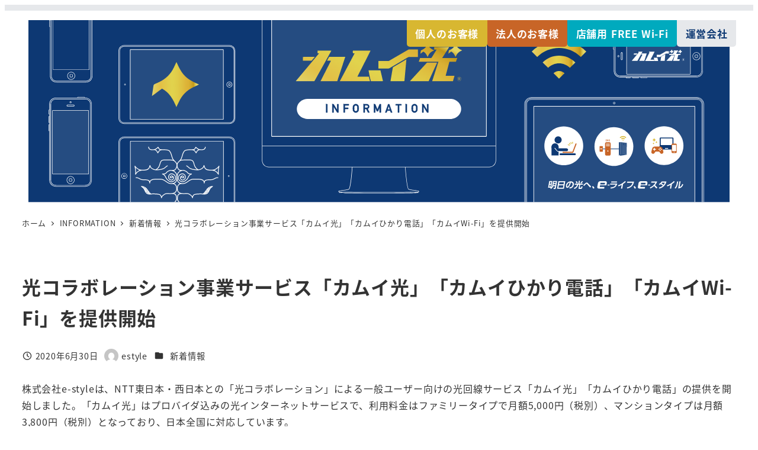

--- FILE ---
content_type: text/css
request_url: https://kamuy.ne.jp/wp-content/plugins/my-snow-monkey/assets/css/style.min.css?ver=1698387658
body_size: 1331
content:
.p-entry-content>:not(h1):not(h2):not(h3):not(h4):not(h5):not(h6)+:not(h1):not(h2):not(h3):not(h4):not(h5):not(h6){margin-top:1.76923rem;margin-top:calc(var(--_space, 1.76923rem)*1*var(--_margin-scale, 1))}.p-entry-content>:first-child{margin-top:0}.p-entry-content>h1{margin-top:0;margin-bottom:1.76923rem;margin-bottom:calc(var(--_space, 1.76923rem)*1*var(--_margin-scale, 1))}.p-entry-content>h2{margin-top:3.53846rem;margin-top:calc(var(--_space, 1.76923rem)*2*var(--_margin-scale, 1));margin-bottom:2.21154rem;margin-bottom:calc(var(--_space, 1.76923rem)*1.25*var(--_margin-scale, 1))}.p-entry-content>h3{margin-top:3.09615rem;margin-top:calc(var(--_space, 1.76923rem)*1.75*var(--_margin-scale, 1));margin-bottom:1.32692rem;margin-bottom:calc(var(--_space, 1.76923rem)*0.75*var(--_margin-scale, 1))}.p-entry-content>h4{margin-top:2.21154rem;margin-top:calc(var(--_space, 1.76923rem)*1.25*var(--_margin-scale, 1));margin-bottom:.88462rem;margin-bottom:calc(var(--_space, 1.76923rem)*0.5*var(--_margin-scale, 1))}.p-entry-content>h5,.p-entry-content>h6{margin-top:1.76923rem;margin-top:calc(var(--_space, 1.76923rem)*1*var(--_margin-scale, 1));margin-bottom:.88462rem;margin-bottom:calc(var(--_space, 1.76923rem)*0.5*var(--_margin-scale, 1))}.p-entry-content>ol ol,.p-entry-content>ol ul,.p-entry-content>ul ol,.p-entry-content>ul ul{margin-bottom:0}.p-entry-content>h2,.p-entry-content>h3,.p-entry-content>h4,.p-entry-content>h5,.p-entry-content>h6{color:#0d3873}.p-entry-content>h2{border:inherit;background-color:inherit;border-bottom:7px double #0d3873;padding-left:0}.p-entry-content>h3{border:inherit;border-left:5px solid #d8b731;padding:0 0 0 .88462rem;padding-left:calc(var(--_space, 1.76923rem)*0.5)}@media (min-width:64em){.l-body{border-top:10px solid #e6e8eb}.l-body.page-id-8,.l-body.parent-pageid-8{border-top:10px solid #d8b731}.l-body.page-id-10,.l-body.parent-pageid-10{border-top:10px solid #c86527}.l-body.page-id-505{border-top:10px solid #00aabe}}.l-1row-header__branding{display:none}.l-header--overlay-lg .l-1row-header .p-global-nav[aria-hidden=false] .c-navbar__item,[data-scrolled=false] .l-header--overlay-lg .l-1row-header .c-navbar__item{min-height:45px}.l-header--overlay-lg .l-1row-header .p-global-nav[aria-hidden=false] .c-navbar__item:first-child a,[data-scrolled=false] .l-header--overlay-lg .l-1row-header .c-navbar__item:first-child a{background-color:#d8b731}.l-header--overlay-lg .l-1row-header .p-global-nav[aria-hidden=false] .c-navbar__item:nth-child(2) a,[data-scrolled=false] .l-header--overlay-lg .l-1row-header .c-navbar__item:nth-child(2) a{background-color:#c86527}.l-header--overlay-lg .l-1row-header .p-global-nav[aria-hidden=false] .c-navbar__item:nth-child(3) a,[data-scrolled=false] .l-header--overlay-lg .l-1row-header .c-navbar__item:nth-child(3) a{background-color:#00aabe}.l-header--overlay-lg .l-1row-header .p-global-nav[aria-hidden=false] .c-navbar__item:nth-child(4) a,[data-scrolled=false] .l-header--overlay-lg .l-1row-header .c-navbar__item:nth-child(4) a{color:#0d3873!important;background-color:#e6e8eb}.l-header--overlay-lg .l-1row-header .p-global-nav[aria-hidden=false] .c-navbar__item>a,[data-scrolled=false] .l-header--overlay-lg .l-1row-header .c-navbar__item>a{border-radius:0 0 5px 5px;padding:.44231rem .88462rem;padding:calc(var(--_space, 1.76923rem)*0.25) calc(var(--_space, 1.76923rem)*0.5);font-size:17px;font-size:1.0625rem;line-height:1.72398;color:#fff}.l-footer{background-color:#0d3873}.l-footer .p-site-branding{display:flex;flex-direction:row;align-items:center;justify-content:center}.l-footer .p-site-branding:after,.l-footer .p-site-branding:before{display:block;content:"";height:30px;background-repeat:repeat-x;background-size:contain;background-image:url(https://kamuy.ne.jp/wp-content/uploads/2020/11/bg_pattern.svg);flex:1 0 0%}@media (min-width:40em){.l-footer .p-site-branding:after,.l-footer .p-site-branding:before{height:50px}}.l-footer .p-site-branding:before{margin-right:1.5em;background-position:100%}.l-footer .p-site-branding:after{margin-left:1.5em;background-position:0}.c-copyright{text-align:center}.page .c-entry__title{font-size:24px;font-size:1.5rem;line-height:1.51282;text-align:center;color:#0d3873}@media (min-width:64em){.page .c-entry__title{font-size:32px;font-size:2rem;line-height:1.38462}}.page .c-entry__title:after{margin-top:.44231rem;margin-top:calc(var(--_space, 1.76923rem)*0.25*var(--_margin-scale, 1));margin-right:auto;margin-bottom:0;margin-left:auto;content:"";display:block;width:60px;height:1px;background-color:var-color-accent();margin-top:1.76923rem;margin-top:calc(var(--_space, 1.76923rem)*1*var(--_margin-scale, 1));width:40px;background-color:#0d3873}.c-hamburger-btn{background-color:#e6e8eb;padding:.88462rem;padding:calc(var(--_space, 1.76923rem)*0.5)}.c-hamburger-btn__bars{margin:3px auto}.c-hamburger-btn__bar{height:3px;background-color:#0d3873}.c-hamburger-btn__label{display:none}.c-sub-nav .c-navbar__item a{color:#fff}.p-footer-sub-nav{border-top:inherit}.p-local-nav{margin-left:calc(50% - 50vw + var-body-margin-left()/2);margin-right:calc(50% - 50vw + var-body-margin-left()/2);width:auto;max-width:none;background-color:#d8b731}.p-local-nav table{margin-right:auto;margin-left:auto}.p-local-nav .c-navbar__item{flex:0 1 16.66667%;max-width:16.66667%;min-height:80px}.p-local-nav .c-navbar__item:first-child a{background-color:#dec250}.p-local-nav .c-navbar__item:nth-child(2) a{background-color:#d8b731}.p-local-nav .c-navbar__item:nth-child(3) a{background-color:#dec250}.p-local-nav .c-navbar__item:nth-child(4) a{background-color:#d8b731}.p-local-nav .c-navbar__item:nth-child(5) a{background-color:#d17c48}.p-local-nav .c-navbar__item:nth-child(6) a{background-color:#c86527}.p-local-nav .c-navbar__item>a{flex-direction:row;padding:.44231rem .88462rem;padding:calc(var(--_space, 1.76923rem)*0.25) calc(var(--_space, 1.76923rem)*0.5);font-size:17px;font-size:1.0625rem;line-height:1.72398;color:#fff;font-weight:700}@media (min-width:64em){.p-local-nav .c-navbar__item:active>a,.p-local-nav .c-navbar__item:focus>a,.p-local-nav .c-navbar__item:hover>a{text-decoration:underline}}.p-mainvisual{padding-top:0!important}@media (max-width:39.9375em){.p-table--pricing-table{font-size:12px;font-size:.75rem;line-height:1.85897}}

--- FILE ---
content_type: image/svg+xml
request_url: https://kamuy.ne.jp/wp-content/plugins/my-snow-monkey/assets/img/common/img_post_md_v1.svg
body_size: 54899
content:
<svg xmlns="http://www.w3.org/2000/svg" xmlns:xlink="http://www.w3.org/1999/xlink" width="1920" height="500"><style>.st1{fill:#fff}.st2{fill:#0d3873}.st5{opacity:.1;fill:#fff}.st7{fill:#c86527}.st8{fill:none;stroke:#c86527;stroke-width:2.9338;stroke-miterlimit:10}.st10,.st8,.st9{stroke-linecap:round;stroke-linejoin:round}.st9{fill:none;stroke:#0d3873;stroke-width:4.6941;stroke-miterlimit:10}.st10{stroke:#fff;stroke-width:1.7603}.st10,.st11,.st12{fill:none;stroke-miterlimit:10}.st11{stroke:#d8b731;stroke-width:1.7603;stroke-linecap:round;stroke-linejoin:round}.st12{stroke:#0d3873;stroke-width:1.6392}.st13{fill:#254c81}.st14{fill:#3d608f}.st15{fill:none;stroke:#0d3873;stroke-width:.5929;stroke-miterlimit:10}.st16{fill:#d8b731}.st22{fill:none;stroke:#fff;stroke-width:2;stroke-linecap:round;stroke-linejoin:round;stroke-miterlimit:10}.st23{fill:#daba48}.st31{opacity:.87;fill:#fff}.st32{fill:none;stroke:#c86527;stroke-width:1.3578;stroke-miterlimit:10}.st32,.st33,.st34{stroke-linecap:round;stroke-linejoin:round}.st33{fill:none;stroke:#0d3873;stroke-width:2.1724;stroke-miterlimit:10}.st34{stroke:#fff;stroke-width:.8147}.st34,.st35,.st36,.st37{fill:none;stroke-miterlimit:10}.st35{stroke:#d8b731;stroke-width:.8147;stroke-linecap:round;stroke-linejoin:round}.st36,.st37{stroke:#0d3873;stroke-width:.7586}.st37{stroke-width:.2744}.st40{fill:#869cb9}.st43,.st81{stroke-linecap:round;stroke-linejoin:round}.st43{fill:none;stroke:#fff;stroke-miterlimit:10}.st81{fill:#0d3873;stroke:#0d3873}</style><pattern x="1" y="-2343" width="57.1" height="57.1" patternUnits="userSpaceOnUse" id="新規パターンスウォッチ_3" viewBox="0 -57.1 57.1 57.1" overflow="visible"><path fill="none" d="M0-57.1h57.1V0H0z"/><path class="st1" d="M0-57.1h57.1V0H0z"/><path class="st1" d="M0-57.1h57.1V0H0z"/><path class="st2" d="M15-51.2c.4-.9.8-1.8 1.3-2.8 1.3 2.8 2.5 5.5 4.6 7.6 2.2 2.2 4.8 3.4 7.6 4.6-.3.2-.5.3-.7.4-.8.4-1.7.8-2.5 1.2-3.4 1.7-5.9 4.2-7.5 7.5-.5 1-1 2-1.5 3.2-1.7-4.1-3.7-7.8-7.8-10.1-1.7 1.3-3.5 2.6-5.4 4v-.8c.2-1.6.5-3.1.7-4.7.1-.6.4-.9.9-1.1l2.1-.9c3.7-1.6 6.5-4.4 8.2-8.1m25.4 26.4c.4-.9.8-1.8 1.3-2.8 1.3 2.8 2.5 5.5 4.6 7.6 2.2 2.2 4.8 3.4 7.6 4.6-.3.2-.5.3-.7.4-.8.4-1.7.8-2.5 1.2-3.4 1.7-5.9 4.2-7.5 7.5-.5 1-1 2-1.5 3.2-1.7-4.1-3.7-7.8-7.8-10.1-1.7 1.3-3.5 2.6-5.4 4v-.8c.2-1.6.5-3.1.7-4.7.1-.6.4-.9.9-1.1l2.1-.9c3.8-1.7 6.5-4.4 8.2-8.1"/></pattern><g id="レイヤー_1"><defs><path id="SVGID_1_" d="M1-2343h1920v500H1z"/></defs><clipPath id="SVGID_00000168100291415436152720000013353448270230330809_"><use xlink:href="#SVGID_1_" overflow="visible"/></clipPath><path clip-path="url(#SVGID_00000168100291415436152720000013353448270230330809_)" fill="#0d3873" d="M1-2343h1920v500H1z"/><g clip-path="url(#SVGID_00000168100291415436152720000013353448270230330809_)"><path class="st1" d="M1262.8-2381.9H659.2c-10.3 0-18.7 8.4-18.7 18.7v405.3c0 10.3 8.4 18.7 18.7 18.7H887c-.5 7.9-1.4 18.8-2.6 29.1-3.2 27.9-5.7 30.4-6.2 30.6-2.3 1-9.3 2.1-15.5 3-11 1.7-12.6 2.1-12.6 3.1v1.6c0 .4 0 .7 2.1 1v1.9c0 1.2 35.3 1.4 67.2 1.4 16.2 0 31.5-.1 40.9-.1 9.4 0 24.8.1 40.9.1 31.9 0 67.2-.2 67.2-1.4v-1.9c2.1-.3 2.1-.6 2.1-1v-1.6c0-1-1.5-1.4-12.6-3.1-6.2-.9-13.2-2-15.5-3-.5-.2-3-2.6-6.2-30.6-1.2-10.3-2.1-21.2-2.6-29.1h229.2c10.3 0 18.7-8.4 18.7-18.7v-405.3c.1-10.4-8.3-18.7-18.7-18.7zm-195.2 512.3c-1.4.3-6.3.6-22.2.9-10.7.2-25.1.2-44.1.2h-81.8c-18.9 0-33.4-.1-44.1-.2-16-.2-20.9-.6-22.2-.9v-1.1c2.9.3 8.5.5 19.6.7 11 .2 26.2.3 46.3.3h82.4c20.1 0 35.3-.1 46.3-.3 11.1-.2 16.8-.4 19.6-.7v1.1zm-32.5-40.4c3.5 30 6.1 31.2 6.9 31.6 2.4 1.1 9.2 2.1 15.8 3.1 4.7.7 10.4 1.6 11.5 2.2v1c-2.9.8-25.7 1.1-67.7 1.1h-82.4c-42 0-64.8-.4-67.7-1.1v-1c1.1-.6 6.9-1.4 11.5-2.2 6.6-1 13.3-2 15.8-3.1.9-.4 3.5-1.5 6.9-31.6 1.2-10.4 2.1-21.3 2.6-29.3h144.2c.4 8.1 1.4 19 2.6 29.3zm245.2-47.9c0 9.7-7.9 17.5-17.5 17.5H659.2c-9.6 0-17.5-7.9-17.5-17.5v-39.3h638.7v39.3zm-638.6-40.5v-364.8c0-9.7 7.9-17.5 17.5-17.5h603.7c9.7 0 17.5 7.9 17.5 17.5v364.8H641.7z"/><path class="st1" d="M1254.1-2356.3H667.9c-1 0-1.8.8-1.8 1.8v329.7c0 1 .8 1.8 1.8 1.8h586.2c1 0 1.8-.8 1.8-1.8v-329.7c0-1-.8-1.8-1.8-1.8zm0 331.6H667.9v-329.7h586.2v329.7zM961-2366c1.3 0 2.4-1.1 2.4-2.4 0-1.3-1.1-2.4-2.4-2.4-1.3 0-2.4 1.1-2.4 2.4 0 1.3 1.1 2.4 2.4 2.4zm0-3.7c.7 0 1.2.5 1.2 1.2s-.5 1.2-1.2 1.2-1.2-.5-1.2-1.2c0-.6.5-1.2 1.2-1.2z"/><path class="st5" d="M667.9-2354.5h586.2v329.7H667.9z"/></g><g clip-path="url(#SVGID_00000168100291415436152720000013353448270230330809_)"><defs><path id="SVGID_00000078043841671821035190000010245957612984728967_" d="M932.5-2205.2c0 .4 0 .7.1 1 1.7 9.7 3.3 19.4 6.3 28.8 2 .3 32 .2 33-.1l-6.9-29.7h-32.5zm159.2-20.5c-.8.9-1.7 1.9-2.5 2.8-14.1 15.4-28.3 30.9-42.4 46.3-.3.4-.7.8-1.1 1.3h51.2c7.5-16.6 15.1-33.2 22.6-49.7l.3-.9v-.1s0-.1-.1-.1-.2-.1-.3-.1h-26.5c-.6-.1-.9.1-1.2.5m-56.8-9c-1.2.7-2.3 1.4-3.5 2.1-10.4 6.2-20.8 12.4-31.3 18.5-.9.5-1.3 1.1-1.4 2.1-.1 1-.3 2-.5 3-1.7 9.8-3.4 19.5-5 29.3-.2 1.4-.5 2.9-.7 4.3 1.8.3 37.1.2 38.1-.1 1.8-19.8 3.6-39.7 5.4-59.8-.5.3-.8.4-1.1.6m-209.4-7.5c-.8 0-1.2.3-1.6 1l-4.8 8.7c-.1.3-.2.6-.4 1h8.1c.8 0 1.7 0 2.6.1-9.6 18.8-19.1 37.4-28.6 56.1h45.8c7.3-22.3 14.7-44.5 22-66.8-.5 0-.7-.1-1-.1h-42.1zm-72.9.3v10.3c.4 0 .7.1.9.1h21.9c.8 0 1.2-.3 1.7-.9 2.4-2.9 4.9-5.9 7.3-8.8l.6-.9c-.8-.1-6.4-.2-12.7-.2-8.8.1-19.2.2-19.7.4m40.3-17.3v7.2h3.9v.3s0 .1-.1.1c0 0 0 .1-.1.1l-.2.2-62.8 75.1-.2.2-.2.2-.1.1s0 .1-.1.1v.1s0 .1.1.2h50.8c1.8-2.6 46.3-82.9 46.6-83.9h-37.6zm96.6-.1c-.2 2.4-.2 6.2.2 7.2h4.6c-1 1.9-1.9 3.6-2.8 5.3l-2.7 5.1-2.7 5.1-2.7 5.1-2.7 5.1-2.7 5.1-2.7 5.1-2.7 5.1-2.7 5.1-2.7 5.1-2.7 5.1-2.7 5.1-2.7 5.1-2.7 5.1c-.9 1.7-1.8 3.3-2.7 5.1h82.6c-1.1-4.2-2.1-8.2-3.2-12.4h-31.3c3.1-6.2 6.1-12.1 9.1-18 3-6 6-11.9 9.1-17.9 3-5.9 6-11.8 9-17.8 3-5.9 6.1-11.9 9.1-18h-30.6c-6.2.2-12.1.2-18 .2m154.2-3.3c-1 0-1.8.2-2.6.7-17.5 10.2-34.9 20.3-52.4 30.5-.8.4-1.5.6-2.4.6h-26.9v20.5h27.7c.9 0 1.7-.2 2.5-.7 16.9-10 33.8-20 50.6-30 .8-.5 1.5-.7 2.4-.7h25c.3-1.5.3-19.9-.1-21h-1.4c-7.5.1-14.9.1-22.4.1zm68.5-6.7c0 1.2-.1 2.4 0 3.6 0 1.2-.1 2.4.1 3.7h6.4c-.3.6-.6 1-.8 1.4-4.2 6.8-8.5 13.6-12.7 20.5-.6.9-1.2 1.2-2.3 1.2h-27.8c-.5 0-1 0-1.6.1-1.2 3.3-2.3 6.5-3.5 9.9h53.9c-.8 2.2-1.5 4.3-2.2 6.4l-14.7 45.9c-.1.4-.2.9-.4 1.4h56.9c1.4-5 2.8-9.8 4.2-14.9h-22.5c-.5 0-1 0-1.7-.1 3.5-13 6.9-25.8 10.3-38.7h17.9c1.2-3.3 2.3-6.5 3.6-10H1134c6.5-10.3 12.9-20.3 19.2-30.3h-41zm-20-4.7c-2.6 5.5-6.6 9.5-12.2 12.1-1 .5-2 1-3.1 1.4-.8.3-1.2.7-1.3 1.6-.3 2.3-.7 4.6-1.1 6.9v1.2c2.8-2.1 5.4-4 8-5.9 6.2 3.4 9 8.9 11.6 14.9.8-1.7 1.5-3.2 2.3-4.7 2.4-5 6.1-8.7 11.1-11.2 1.2-.6 2.5-1.2 3.7-1.8.3-.2.6-.4 1.1-.6-4.1-1.8-8.1-3.6-11.3-6.8-3.2-3.2-4.9-7.1-6.9-11.3-.6 1.6-1.3 2.9-1.9 4.2m76.5 0c-2.6 5.5-6.6 9.5-12.2 12.1-1 .5-2 1-3.1 1.4-.8.3-1.2.7-1.3 1.6-.3 2.3-.7 4.6-1.1 6.9v1.2c2.8-2.1 5.4-4 8-5.9 6.2 3.4 9 8.9 11.6 14.9.8-1.7 1.5-3.2 2.3-4.7 2.4-5 6.1-8.7 11.1-11.2 1.2-.6 2.5-1.2 3.7-1.8.3-.2.6-.4 1.1-.6-4.2-1.8-8.1-3.6-11.3-6.8-3.2-3.2-4.9-7.1-6.9-11.3-.6 1.6-1.3 2.9-1.9 4.2"/></defs><clipPath id="SVGID_00000117670932592932668880000003295944093340401823_"><use xlink:href="#SVGID_00000078043841671821035190000010245957612984728967_" overflow="visible"/></clipPath><linearGradient id="SVGID_00000108297486346229914790000005414849291143227273_" gradientUnits="userSpaceOnUse" x1="537.277" y1="-538.442" x2="538.391" y2="-538.442" gradientTransform="rotate(-60 201826.197 52401.968) scale(276.477)"><stop offset="0" stop-color="#e3d46d"/><stop offset=".09" stop-color="#e2c957"/><stop offset=".182" stop-color="#e2c046"/><stop offset=".209" stop-color="#e2c247"/><stop offset=".424" stop-color="#e1d34d"/><stop offset=".529" stop-color="#e0cd49"/><stop offset=".661" stop-color="#debe3f"/><stop offset=".722" stop-color="#ddb439"/><stop offset=".779" stop-color="#dab135"/><stop offset=".836" stop-color="#d0a629"/><stop offset=".886" stop-color="#c29818"/><stop offset=".944" stop-color="#e3d564"/><stop offset="1" stop-color="#e3d564"/></linearGradient><path clip-path="url(#SVGID_00000117670932592932668880000003295944093340401823_)" fill="url(#SVGID_00000108297486346229914790000005414849291143227273_)" d="M1074.9-1977.8l158.6-274.6-386.4-223.1-158.6 274.6z"/></g><g clip-path="url(#SVGID_00000168100291415436152720000013353448270230330809_)"><path class="st1" d="M1186-2099.3c0 15.3-13.5 27.7-30 27.7H766c-16.5 0-30-12.5-30-27.7s13.5-27.7 30-27.7h390c16.5 0 30 12.5 30 27.7z"/></g><g clip-path="url(#SVGID_00000168100291415436152720000013353448270230330809_)"><path class="st7" d="M788.2-2097.4v-3.5c-.4.7-.9 1.3-1.5 1.9-.2.2-.3.3-.4.3-.1 0-.2-.2-.3-.5-.2-.9-.6-1.6-.9-2.2 1.9-2.1 3.4-4.8 4.6-8.3.2-.6.4-1.2.4-1.9.9.2 1.7.4 2.4.7.3.1.4.2.4.4s-.1.3-.3.5c-.2.2-.3.4-.5 1.1-.4 1.2-.9 2.3-1.4 3.3v13.7c0 2.6.1 3.8.1 4 0 .3 0 .3-.3.3h-2.2c-.3 0-.3 0-.3-.3 0-.2.1-1.4.1-4v-5.5zm5 9.9c-.3 0-.3 0-.3-.3 0-.2.1-1.9.1-8.8v-6.6c0-4.7-.1-6.4-.1-6.6 0-.3 0-.3.3-.3.2 0 1.1.1 3.6.1h8c2.5 0 3.5-.1 3.6-.1.3 0 .3 0 .3.3 0 .2-.1 2-.1 6v7.1c0 6.8.1 8.5.1 8.7 0 .2 0 .3-.3.3h-2c-.3 0-.3 0-.3-.3v-1.1h-10.6v1.2c0 .3 0 .3-.3.3h-2zm2.3-3.9h10.6v-16.3h-10.6v16.3zm6.4-10.5v2.3h.1c1.5 0 2-.1 2.2-.1.3 0 .3 0 .3.3 0 .2-.1.7-.1 2v2.3c0 1.3.1 1.9.1 2 0 .2 0 .3-.3.3-.2 0-.7-.1-2.2-.1h-2.3c-1.5 0-2 .1-2.2.1-.3 0-.3 0-.3-.3 0-.2.1-.7.1-2v-2.3c0-1.3-.1-1.8-.1-2 0-.3 0-.3.3-.3.2 0 .7.1 2.2.1v-2.3h-.4c-1.9 0-2.6.1-2.8.1-.3 0-.3 0-.3-.3v-1.6c0-.3 0-.3.3-.3.2 0 .8.1 2.8.1h.4v-.2c0-1.4 0-2.1-.2-2.8.8 0 1.6.1 2.3.2.2 0 .4.1.4.3 0 .1-.1.3-.1.4-.1.2-.1.8-.1 2v.2h.5c1.9 0 2.6-.1 2.7-.1.3 0 .3 0 .3.3v1.6c0 .3 0 .3-.3.3-.2 0-.8-.1-2.7-.1h-.6zm.3 4.3h-3v2.8h3v-2.8zm37.8 9c-.2.4-.3.6-.5.6-.1 0-.3-.1-.6-.3-5-3.2-8-7.7-9.2-12.5-1.4 5.5-4.7 9.8-9.5 12.5-.3.2-.5.3-.6.3-.2 0-.3-.2-.5-.6-.4-.7-1-1.3-1.5-1.8 6.9-3.2 10.2-9.7 10.2-17 0-1.1-.1-2.2-.2-3.4 1 .1 2.3.2 3.2.3.3.1.5.2.5.4 0 .3-.1.4-.3.7-.2.3-.2.9-.2 1.7v.9c1.1 7.7 4.4 12.7 10.7 16.1-.6.7-1.1 1.4-1.5 2.1zm23.1-16.9c-.6 4.4-1.7 8.5-3.3 11.3-1.1 2-2.5 3-4.4 3-2.3 0-4.6-2.5-4.6-6.7 0-2.5 1.1-4.9 3-6.8 2.2-2.2 5-3.3 8.5-3.3 6.3 0 10 3.9 10 9.1 0 4.9-2.7 7.9-8.1 9.5-.5.2-.8.1-1.1-.5-.3-.4-.8-1-1.8-1.6 4.4-1 7.9-2.9 7.9-7.8 0-3.1-2.4-6.1-5.9-6.1h-.2zm-7.5 2.5c-1.3 1.4-2 3.2-2 4.8 0 2.4 1 3.7 1.8 3.7.7 0 1.3-.3 2-1.6 1.1-2.1 2.3-5.9 2.8-9.4-1.9.5-3.4 1.2-4.6 2.5zm33.1.8c-1.3.1-2.6.2-4.4.2-.4 0-.6-.2-.6-.5-.1-.5-.2-1.4-.3-2.3.7.1 1.4.1 2 .1 1.1 0 2.2-.1 3.3-.2v-3c0-.7 0-1.4-.2-2.1 1.3.1 2.4.3 3.1.5.3.1.5.3.5.5 0 .1-.1.2-.2.4-.2.3-.3.7-.4 1-.1.7-.1 1.3-.1 2.2 1.1-.2 2.2-.6 3.3-1 .2-.1.4 0 .4.2.1.7.2 1.4.2 2 0 .3-.1.3-.3.4-1.7.5-2.2.7-3.7 1 0 1.3 0 2.5-.1 3.8 2.5-1 4.8-1.5 6.4-1.4 3.2 0 5.6 2.1 5.6 5.2 0 3.3-2.1 5.3-5.7 5.3-.8 0-1.6-.1-2.1-.2-.4-.1-.6-.4-.6-.8-.1-.6-.2-1.5-.8-2.2 1.3.4 2.3.5 3.3.5 1.5 0 2.8-.8 2.8-2.7 0-1.7-1-2.6-2.9-2.6-1.5 0-3.3.4-6 1.8 0 1.1.1 2 .1 3.1.1 1.2.2 2.8.2 3.4 0 .4.1.8-.4.9-.6.2-1.4.3-1.9.3-.3 0-.4-.2-.6-.5-.7-1-2.1-2.2-3.7-3.3-.3.2-.6.4-.8.6-.1.1-.3.2-.4.2-.2 0-.4-.2-.6-.4-.3-.5-.8-1.6-1.2-2.4.7-.2 1.5-.4 2.4-.9 1.1-.6 2.4-1.3 4.3-2.4v-4.7zm-2.5 9c.7.4 1.6.8 2.5 1.2.2.1.3 0 .3-.2-.1-.7-.1-1.9-.2-2.7-.7.4-1.6 1-2.6 1.7zm12.5-13.7c.2-.3.3-.4.4-.3 2.4.7 4.2 1.8 5.5 3.2.1.1.2.2.2.3s-.1.2-.1.3c-.3.5-1 1.3-1.4 1.9-.1.1-.4.1-.5 0-1.4-1.5-3.2-2.5-5.3-3.2.4-.9.8-1.6 1.2-2.2zm33.8-2.2c2.4 0 3.3-.1 3.5-.1.3 0 .3 0 .3.3 0 .2-.1.6-.1 1.3v1.1c0 2.2.1 2.6.1 2.8 0 .3 0 .3-.3.3h-2.1c-.3 0-.3 0-.3-.3v-3.1h-11.1c.7.1 1.5.3 2.1.5.2.1.4.2.4.3 0 .2-.1.3-.3.4s-.3.3-.5.5l-.2.3h5.5c.3 0 .5-.1.7-.1.2-.1.2-.1.4-.1s.4.1 1 .8c.6.7.7.9.7 1.2 0 .2-.1.3-.3.4-.2.1-.4.3-.9.8-1 1-2.1 1.9-3.2 2.6 2.7 1 5.9 1.8 9.7 2.2-.4.6-.7 1.2-1 2-.2.7-.2.7-1 .5-1-.2-1.9-.4-2.8-.6 0 .3-.1.9-.1 1.9v2.1c0 2.7.1 3.4.1 3.5 0 .3 0 .3-.3.3h-2.1c-.3 0-.3 0-.3-.3v-.8h-9.3v.8c0 .3 0 .3-.3.3h-2.1c-.3 0-.3 0-.3-.3 0-.1.1-.8.1-3.5v-3.7c-.8.2-1.7.4-2.6.7-.8.2-.8.2-1.1-.5-.3-.7-.6-1.2-1-1.6 4-.7 7.1-1.5 9.7-2.7-1-.7-1.9-1.4-2.8-2.2-.9.7-2 1.3-3.2 1.9-.3.2-.5.3-.6.3-.2 0-.2-.1-.4-.4-.4-.6-.8-1.1-1.3-1.4 3.2-1.4 5.1-2.8 6.7-4.7.3-.3.5-.7.8-1.2h-5.3v3.1c0 .3 0 .3-.3.3h-2.1c-.3 0-.3 0-.3-.3 0-.2.1-.6.1-2.8v-.9c0-.9-.1-1.3-.1-1.5 0-.3 0-.3.3-.3.2 0 1 .1 3.5.1h5.8v-.4c0-.7 0-1.3-.2-2 .9 0 1.9.1 2.8.2.3 0 .4.1.4.3 0 .2-.1.3-.2.5s-.1.5-.1 1.1v.4h5.8zm-1.5 13.5c-2.1-.6-4-1.3-5.6-2.1-1.5.8-3.2 1.5-5 2.1H931zm-10.3 4.9h9.3v-2.8h-9.3v2.8zm1.2-12c1 .9 2.2 1.6 3.4 2.3 1.1-.7 2.1-1.5 3.1-2.4l-6.5.1zm35.4 4.3c-2.5 0-3.4.1-3.6.1-.3 0-.3 0-.3-.3v-.1c-.3.4-.5.9-.7 1.4-.1.3-.2.5-.3.5-.1 0-.2-.1-.3-.4-.5-.9-.9-2-1.3-3.2 0 6.8.2 12.4.2 12.8 0 .3 0 .3-.3.3h-2.1c-.3 0-.3 0-.3-.3 0-.4.1-5.4.2-11.4-.5 2-1.2 3.7-2.2 5.3-.2.3-.3.4-.4.4s-.2-.1-.3-.4c-.2-.8-.6-1.5-.9-2 1.6-2.2 2.9-4.9 3.6-8.2h-.3c-1.7 0-2.2.1-2.4.1-.3 0-.3 0-.3-.3v-1.8c0-.3 0-.3.3-.3.2 0 .7.1 2.4.1h.4v-1.5c0-1.6 0-2.5-.2-3.5 1 0 1.8.1 2.5.2.3.1.4.1.4.3 0 .2-.1.3-.2.5-.1.3-.2.7-.2 2.5v1.6c1.5 0 2-.1 2.2-.1.2 0 .3 0 .3.3v1.8c0 .3 0 .3-.3.3-.2 0-.7-.1-2.1-.1.6 1.8 1.5 3.5 2.5 4.8v-1.2c0-.3 0-.3.3-.3.2 0 1 .1 3.6.1h1.9v-1.6h-1.2c-2.3 0-3.1.1-3.3.1-.3 0-.3 0-.3-.3v-1.6c0-.3 0-.3.3-.3.2 0 .9.1 3.3.1h1.2v-1.6h-1.6c-2.5 0-3.3.1-3.5.1-.3 0-.3 0-.3-.3v-1.7c0-.3 0-.3.3-.3.1 0 .9.1 2.7.1-.3-.7-.8-1.6-1.2-2.2-.2-.2-.1-.3.2-.4l1.6-.6c.3-.1.3-.1.5.1.4.6.9 1.4 1.3 2.1.1.3.1.3-.2.4l-1.4.5h3.9c.4-.7.8-1.5 1.1-2.2.2-.4.2-.7.3-1.2.9.2 1.5.3 2.2.5.3.1.4.2.4.4 0 .1-.1.3-.3.4-.2.1-.3.3-.4.5-.2.5-.5 1.1-.9 1.6h.2c2.4 0 3.3-.1 3.4-.1.3 0 .3 0 .3.3v1.7c0 .2 0 .3-.3.3-.2 0-1-.1-3.4-.1h-2.5v1.6h1.9c2.4 0 3.1-.1 3.3-.1.3 0 .3 0 .3.3v1.6c0 .3 0 .3-.3.3-.2 0-.9-.1-3.3-.1h-1.9v1.6h3.2c2.5 0 3.4-.1 3.5-.1.3 0 .3 0 .3.3v1.7c0 .3 0 .3-.3.3-.2 0-1-.1-3.5-.1H962c.5 1 1 2 1.7 2.9.6-.5 1.1-.9 1.7-1.6.3-.3.4-.5.7-.9.6.4 1.2.8 1.7 1.3.2.2.3.3.3.4s-.1.3-.3.3c-.3.1-.4.2-.8.5-.5.5-1 1-1.8 1.6 1.2 1.2 2.5 2.2 4.2 3.1-.5.4-.9.9-1.3 1.5-.2.4-.3.5-.4.5s-.3-.1-.6-.3c-2.4-1.7-4.2-3.8-5.4-6.5 0 2.2.1 4 .1 5.2 0 1.1-.2 1.8-.8 2.2-.5.4-1.1.5-2.8.5-.8 0-.8 0-1-.8-.2-.6-.4-1.2-.7-1.7.8.1 1.3.1 1.9.1.8 0 1-.2 1-.9v-1.8c-1.5.9-3.2 1.9-4.7 2.6-.4.2-.7.3-.8.5-.1.1-.3.2-.4.2s-.2-.1-.3-.3c-.3-.6-.6-1.3-.9-2.2.6-.2 1.1-.3 1.5-.5 1.7-.7 3.8-1.8 5.6-2.9v-3.2h-2.1zm-.8 4c-.3.3-.4.3-.5.1-.7-.9-1.3-1.5-2.2-2.2-.2-.2-.2-.2 0-.5l1-1c.3-.2.3-.2.5-.1.8.5 1.5 1.1 2.2 2 .2.2.1.3-.1.5l-.9 1.2zm43.1-.8c0 2.3.1 3.7.1 4.6 0 1-.2 1.7-.8 2.1-.5.4-1.5.6-3.7.7-.8 0-.8 0-1-.8-.2-.8-.4-1.4-.7-1.9.8.1 1.5.1 2.2.1.8 0 1.1-.2 1.1-.8v-13.1h-15.4v12.5c0 2.5.1 3.7.1 3.8 0 .2 0 .3-.3.3h-2.4c-.3 0-.3 0-.3-.3 0-.2.1-1.4.1-4.2v-10.2c0-2.7-.1-4-.1-4.2 0-.3 0-.3.3-.3.2 0 1.1.1 3.6.1h3.1c.5-1 1-2.1 1.4-3 .2-.5.3-.8.4-1.5 1.1.1 2.2.3 2.9.4.2.1.3.2.3.3 0 .2-.1.3-.2.4-.2.2-.3.4-.4.6l-1.3 2.6h7.4c2.5 0 3.4-.1 3.5-.1.3 0 .3 0 .3.3 0 .2-.1 1.6-.1 4.3v7.3zm-15.3 3.4c-.3 0-.3 0-.3-.3 0-.2.1-.8.1-4.4v-2.2c0-2-.1-2.7-.1-2.9 0-.3 0-.3.3-.3.2 0 .8.1 2.8.1h3.7c2 0 2.6-.1 2.8-.1.3 0 .3 0 .3.3 0 .2-.1.8-.1 2.4v2.5c0 3.5.1 4.1.1 4.2 0 .3 0 .3-.3.3h-2c-.3 0-.3 0-.3-.3v-.8h-4.8v1.1c0 .3 0 .3-.3.3h-1.9zm2.3-3.8h4.8v-3.9h-4.8v3.9zm29.4 5.4c0 .2-.1.3-.3.4-.8.3-1.3.5-1.8.5-.3.1-.4 0-.6-.3-.8-1.7-1.5-5.4-1.5-8.1 0-2.1.2-4.5.8-8.4.2-1.2.3-2.4.3-3.9 1.2.3 2.1.6 2.7.9.4.2.6.4.6.6 0 .1 0 .2-.2.5-.1.3-.3 1-.5 1.9-.5 2.8-1 5.5-1 7.8 0 1.7.1 3.2.3 4.1.7-1.4 1.1-2.3 1.8-3.7.4 1 .6 1.3.9 1.8.2.2.2.3.2.5s-.1.3-.3.9c-.7 1.6-.9 2.3-1.2 3.2-.1.2-.1.5-.1.7v.6zm9-11.9c-1.4.1-2.4.2-3.1.2h-2.2c-.4 0-.6-.1-.6-.4-.1-.5-.2-1.2-.3-2.4 1 .1 2.3.1 3.2.1.7 0 2 0 2.9-.1-.1-1.3-.1-2.5-.2-3.5-.1-.9-.2-1.4-.4-2.1 1.5.1 2.8.2 3.4.4.3.1.4.2.4.4s-.1.3-.2.5-.1.6-.1 1.1v2.9c1.1-.2 2.2-.3 3.3-.6.3-.1.4 0 .5.2.1.7.2 1.3.2 2 0 .3-.1.4-.3.5-1.3.2-2.4.4-3.6.5v4c0 2.4-.4 4.5-1.1 6.1-.8 1.7-2.1 3.1-3.7 4.1-.3.2-.5.2-.7.2-.2 0-.3 0-.5-.2-.5-.4-1.2-.9-2-1.3 2.5-1.3 3.6-2.5 4.4-4.3.6-1.3.8-3.1.8-5.8l-.1-2.5zm19 2.2c1.3-1.3 2.6-2.6 3.8-3.9 1-1.1 1.5-1.4 2.4-1.4.8 0 1.3.2 2.3 1.1 3.3 3 7.3 5.8 11.7 8.5.3.2.4.4.2.7-.5.9-.9 1.7-1.4 2.3-.1.2-.3.3-.4.3-.1 0-.2 0-.3-.1-4.2-2.9-7.8-5.8-11.6-9.1-.2-.1-.3-.2-.4-.2-.2 0-.3.1-.4.2-1.3 1.3-2.5 2.7-4.3 4.7-.7.8-.9 1.1-1 1.3-.1.2-.3.3-.5.3-.1 0-.2-.1-.4-.2-.7-.6-1.5-1.3-2.4-2.3 1.1-.6 1.7-1.2 2.7-2.2zm18.5-6.1c0 1.6-1.3 2.8-2.8 2.8s-2.8-1.2-2.8-2.8c0-1.6 1.3-2.8 2.8-2.8s2.8 1.3 2.8 2.8zm-4.4 0c0 .9.7 1.5 1.5 1.5s1.5-.7 1.5-1.5-.7-1.5-1.5-1.5-1.5.7-1.5 1.5zm21.1 8.4c-2.6 0-3.6.3-3.8.3-.3 0-.5-.2-.6-.5-.1-.6-.3-1.8-.4-3.2 1.7.3 3 .3 5.6.3h8.4c2 0 4-.1 6-.1.4 0 .5.1.5.4.1.8.1 1.7 0 2.5 0 .3-.1.4-.5.4-2 0-3.9-.1-5.8-.1h-9.4zm28.3-5.2c.1-.2.3-.3.5-.3 2 .7 3.5 1.5 5 2.6.2.1.3.2.3.4 0 .1-.1.2-.1.3-.3.7-.7 1.4-1.1 2-.1.2-.2.3-.3.3s-.2-.1-.3-.2c-1.7-1.2-3.4-2.1-5.3-2.8.6-1.2 1-1.9 1.3-2.3zm4.2 9.7c2.5-1.3 4.6-2.5 7.2-4.5 2.1-1.6 4.9-4.1 7.5-7.3.2 1.1.4 1.8.8 2.9.1.2.1.3.1.5s-.1.4-.3.6c-2.4 2.6-4.1 4.1-6.6 6-2.3 1.7-4.7 3.2-7.8 4.9-.6.3-1.3.6-1.5.9-.2.2-.3.2-.4.2-.2 0-.4-.1-.5-.3-.5-.5-1.3-1.6-1.9-2.7 1-.2 1.9-.5 3.4-1.2zm-1.1-15.8c.2-.3.3-.4.7-.2 1.7.7 3.5 1.6 4.9 2.9.2.1.2.2.2.3s0 .2-.1.3c-.4.7-.9 1.5-1.3 2-.1.1-.2.2-.3.2-.1 0-.3-.1-.4-.2-1.4-1.1-3.4-2.5-5.1-3.2.5-.6 1-1.4 1.4-2.1zm12-.8c.1-.1.2-.1.4.1.8.6 1.8 1.7 2.5 2.8.1.2.1.3-.1.4l-1.1.8c-.2.1-.3.1-.4-.1-.8-1.2-1.6-2.2-2.6-3l1.3-1zm2.3-1.7c.2-.1.2-.1.4.1 1 .7 1.9 1.8 2.5 2.7.1.2.1.3-.1.5l-1 .8c-.2.2-.3.1-.4-.1-.7-1.1-1.5-2.1-2.6-3l1.2-1z"/></g><g clip-path="url(#SVGID_00000168100291415436152720000013353448270230330809_)"><path class="st1" d="M1608-2115.5c0-1.7-1.4-3-3-3-1.7 0-3 1.4-3 3 0 1.7 1.4 3 3 3s3-1.4 3-3zm-4.9 0c0-1 .8-1.8 1.8-1.8s1.8.8 1.8 1.8-.8 1.8-1.8 1.8-1.8-.8-1.8-1.8zm-219.1 9.6v274.8c0 .8.7 1.5 1.5 1.5h439.6c.8 0 1.5-.7 1.5-1.5v-274.8c0-.8-.7-1.5-1.5-1.5h-439.6c-.8-.1-1.5.6-1.5 1.5zm441.1 274.7h-439.6V-2106h439.6v274.8zm-317.1 37.5c-.6-.4-2.3-.6-3.6-.6h-.5c-2.5.1-2.7.6-2.8.9-.1.2 0 .6.3.9.6.4 2.3.6 3.6.6h.5c2.5-.1 2.7-.6 2.8-.9.2-.3.1-.6-.3-.9zm195-.5h-.5c-1.3 0-3 .2-3.6.6-.4.3-.4.6-.4.9.1.3.2.8 2.8.9h.5c1.3 0 3-.2 3.6-.6.4-.3.4-.6.3-.9 0-.3-.2-.9-2.7-.9z"/><path class="st1" d="M1361.2-1801.5c-.5-1.6-.7-3.3-.7-5.1v-305.9c0-9.8 7.9-17.7 17.7-17.7h453.7c9.8 0 17.7 7.9 17.7 17.7v305.9c0 1.8-.3 3.5-.8 5.1h1.3c.5-1.6.7-3.3.7-5.1v-305.9c0-10.4-8.5-18.9-18.9-18.9h-453.7c-10.4 0-18.9 8.5-18.9 18.9v305.9c0 1.8.2 3.5.7 5.1h1.2z"/><path class="st1" d="M1846.2-1801.5h1c.5-1.6.8-3.3.8-5.1v-305.9c0-8.9-7.3-16.2-16.2-16.2h-453.7c-8.9 0-16.2 7.3-16.2 16.2v305.9c0 1.8.3 3.5.8 5.1h1c-.6-1.6-.9-3.3-.9-5.1v-305.9c0-8.4 6.8-15.3 15.3-15.3h453.7c8.4 0 15.3 6.8 15.3 15.3v305.9c0 1.8-.3 3.5-.9 5.1z"/><path class="st1" d="M1844.4-1806.2c0 3.2-2 4.7-3.8 4.7h-.1 3.2c1.1-1 1.9-2.5 1.9-4.7v-306.3c0-7.6-6.2-13.7-13.7-13.7h-453.7c-7.6 0-13.7 6.2-13.7 13.7v306.3c0 2.2.8 3.8 1.9 4.7h3.1c-1.4 0-3.7-1.3-3.7-4.7v-306.3c0-6.9 5.6-12.5 12.5-12.5H1832c6.9 0 12.5 5.6 12.5 12.5v306.3zm61.3 7.4v-1.4c0-.7-.5-1.2-1.2-1.2H1653c-.3 0-.6.1-.8.3h-98c-.2-.2-.5-.3-.8-.3h-248c-.7 0-1.2.5-1.2 1.2v1.1c0 .5.2 1 .6 1.4.4.5 1.8 1.8 11.1 3.9 5.8 1.3 13.5 2.6 22.2 3.8 19.8 2.7 41.5 4.2 59.5 4.2h401.5c37.1 0 62.7-2.6 77.7-4.8 14.8-2.2 26.4-5.1 28.4-7l.1-.1c.2-.4.4-.8.4-1.1zm-1.2 0c0 .1-.1.2-.1.3h-250.2v-1.7h250.3v1.4zm-251.6-1.1v1.4c-.6.6-1.6 1.1-3.3 1.1h-92.1c-1.8 0-3.5-.5-4.1-1.1v-1.4h99.5zm-347.5-.3h246.7v1.7h-246.5c-.2-.2-.3-.4-.3-.6.1-.4.1-1.1.1-1.1zm493.7 13.2h-401.5c-36.1 0-79.1-6-89.7-10.3H1553c1.1.8 3.1 1.1 4.6 1.1h92.1c1.6 0 2.9-.4 3.8-1.1H1902c-9.2 3.3-42.8 10.3-102.9 10.3z"/><path class="st5" d="M1385.5-2105.9h439.6v274.8h-439.6z"/><path class="st1" d="M1520.2-1997.9c0 29.4-23.8 53.2-53.2 53.2-29.4 0-53.2-23.8-53.2-53.2s23.8-53.2 53.2-53.2c29.3 0 53.2 23.8 53.2 53.2z"/><path class="st2" d="M1461.2-2014.3c0 5.3-4.3 9.7-9.7 9.7-5.3 0-9.7-4.3-9.7-9.7 0-5.3 4.3-9.7 9.7-9.7 5.4 0 9.7 4.3 9.7 9.7zm-8.5 19.1c0 5.3-4.3 9.7-9.7 9.7s-9.7-4.3-9.7-9.7 4.3-9.7 9.7-9.7 9.7 4.4 9.7 9.7z"/><path class="st2" d="M1433.4-1995.6h19.4v23.9h-19.4z"/><path class="st2" d="M1478.8-1987.2c0 2.1-1.8 3.8-4.1 3.8h-22.3c-2.3 0-4.1-1.7-4.1-3.8s1.8-3.8 4.1-3.8h22.3c2.3.1 4.1 1.8 4.1 3.8z"/><path class="st8" d="M1464.8-1980.2h26.9l8.8-23.1"/><path class="st9" d="M1457.7-1974.9h40"/><path class="st10" d="M1442.5-1991.6s7 9 8.5 9h4.6"/><path class="st11" d="M1491.1-2004.5v-3.8m-3.5 4.4l-1.3-3.6m-1.8 5.3l-2.4-2.9m.1 5.6l-3.3-1.9"/><circle class="st1" cx="1604.2" cy="-1996" r="53.2"/><path class="st12" d="M1573.4-1989.5h46.7"/><path class="st7" d="M1595.3-1974.9c0 2.1-1.7 3.8-3.8 3.8h-7.6c-2.1 0-3.8-1.7-3.8-3.8v-29.3c0-2.1 1.7-3.8 3.8-3.8h7.6c2.1 0 3.8 1.7 3.8 3.8v29.3z"/><path class="st1" d="M1582.3-2003.7h10.7v2h-10.7zm0 4.6h10.7v2h-10.7zm7 15.4c0 .9-.7 1.6-1.6 1.6s-1.6-.7-1.6-1.6c0-.9.7-1.6 1.6-1.6s1.6.7 1.6 1.6z"/><path class="st7" d="M1574-1983.5c0 .9-.7 1.6-1.6 1.6h-5.8c-.9 0-1.6-.7-1.6-1.6v-12.2c0-.9.7-1.6 1.6-1.6h5.8c.9 0 1.6.7 1.6 1.6v12.2z"/><path class="st1" d="M1566.7-1990.6h5.5v2h-5.5z"/><path class="st13" d="M1618.7-1973s-1.6 0-1.6.3-.1.8.6.8c.7.1 3.1-.2 3.1-.2s-.5.3-.1.7c.3.4 1.2.3 2 .3s16.6-2.4 16.8-2.6.6-.9-.1-1l-1.4-.2-19.3 1.9z"/><path class="st2" d="M1618.6-1973.7v1l3.9.5 15.9-2.3v-.7z"/><path class="st14" d="M1622.3-2008.1v35.1l16.9-2.3.4-30.9z"/><path class="st13" d="M1622.4-2008.2l-4.6.6-.2 33.8 4.7.8z"/><path class="st15" d="M1625.8-2007.7v34.6"/><path class="st2" d="M1629.4-2005.4h.3l.2 1.6.6-1.6h.2l.3 1.6.5-1.6h.3l-.8 2.2h-.3l-.3-1.7-.6 1.6h-.3l-.1-2.1zm2.7.9h.3l-.2 1.6h-.3l.2-1.6zm.1-.7h.3v.3h-.3v-.3zm.6 1.3l.9.1v.3l-.9-.1v-.3zm1.5-1.1l1.4.1v.3l-1.1-.1-.1.7.9.1v.3l-.9-.1-.1 1h-.3l.2-2.3zm1.6.8h.3l-.2 1.6h-.3l.2-1.6zm0-.6h.3v.3h-.3v-.3zm-6.6 2.3l.9.1c.2 0 .3.1.4.2.1.1.2.3.2.5 0 .3-.2.5-.5.6l.4 1h-.4l-.4-1h-.4l-.1 1h-.3l.2-2.4zm.3 1h.5c.1 0 .2 0 .3-.1.1-.1.1-.1.1-.2s0-.2-.1-.3c-.1-.1-.1-.1-.2-.1h-.5l-.1.7zm1.4.6c0-.2 0-.3.1-.4 0-.1.1-.2.1-.2s.1-.1.2-.1h.3c.1 0 .2 0 .3.1.1 0 .1.1.2.2s.1.1.1.2v.4c0 .2 0 .3-.1.4 0 .1-.1.2-.2.2l-.1.1s-.1 0-.1.1h-.3c-.1 0-.2 0-.3-.1-.1 0-.1-.1-.2-.2s-.1-.1-.1-.2c.1-.2.1-.3.1-.5zm1 .1v-.4l-.1-.1h-.3s-.1 0-.1.1l-.1.1v.5l.1.1h.3s.1 0 .1-.1l.1-.1c-.1.1 0 0 0-.1zm.7-.7h.3l-.1 1c0 .1 0 .2.1.3.1.1.1.1.2.1s.2 0 .2-.1c.1-.1.1-.1.1-.2l.1-1h.3l-.2 1.6h-.3v-.2c-.1.1-.3.2-.4.2-.1 0-.2-.1-.3-.2-.1-.1-.1-.2-.1-.4l.1-1.1zm1.8-.4h.3v.5h.2v.2h-.2l-.1.9c0 .1 0 .1.1.1h.1v.3h-.2c-.1 0-.2-.1-.3-.1-.1-.1-.1-.2-.1-.3l.1-1h-.2v-.2h.2l.1-.4zm1 1.5c0 .1 0 .2.1.3.1.1.1.1.3.1.1 0 .2 0 .4-.1l.2.2c-.2.2-.4.2-.6.2-.1 0-.2 0-.2-.1 0 0-.1 0-.1-.1s-.1-.1-.1-.1c-.1-.1-.1-.2-.1-.3v-.4c0-.2 0-.3.1-.4 0-.1.1-.2.2-.2.1-.1.1-.1.2-.1h.2c.2 0 .3.1.4.2.1.1.2.3.1.5v.3h-1.1zm.6-.2c0-.1 0-.2-.1-.3-.1-.1-.1-.1-.2-.1s-.2 0-.2.1c-.1.1-.1.1-.1.3h.6zm.8-.6h.3v.2c.1-.1.3-.2.4-.2.1 0 .2.1.3.2l-.3.3c-.1-.1-.1-.1-.2-.1s-.1 0-.2.1c-.1 0-.1.1-.1.2l-.1 1h-.3l.2-1.7z"/><path class="st7" d="M1581.6-2013.1v-1.1c0-.2.1-.3.2-.4.1-.2.3-.4.5-.6.2-.2.5-.3.9-.3s.7.1.9.3c.2.2.4.4.5.6.1.1.1.3.2.4v2.2c0 .2-.1.3-.2.5s-.3.4-.5.6c-.2.2-.5.3-.9.3s-.7-.1-.9-.3c-.2-.2-.4-.4-.5-.6 0-.1-.1-.1-.1-.2s0-.1-.1-.2v-1.2zm.7 0v.9c0 .2.1.3.2.4.1.1.2.2.3.2.1.1.3.1.4.1.2 0 .3 0 .4-.1.1-.1.2-.1.3-.2.1-.1.2-.2.2-.4v-1.8c0-.2-.1-.3-.2-.4-.1-.1-.2-.2-.3-.2-.1-.1-.3-.1-.4-.1-.2 0-.3 0-.4.1-.1.1-.2.1-.3.2-.1.1-.1.2-.2.4v.9zm3.4-2.3h.6l2 3.3v-3.3h.7v4.7h-.6l-2-3.3v3.3h-.7v-4.7zm4.4 0h.7v3c0 .3.1.6.3.7.2.2.4.3.7.3.3 0 .5-.1.7-.3.2-.2.3-.4.3-.7v-3h.7v3.1c0 .5-.2.9-.5 1.2-.3.3-.7.4-1.1.5-.5 0-.8-.2-1.1-.5-.3-.3-.5-.7-.5-1.2v-3.1z"/><path class="st16" d="M1620.3-2021.1l1.8 1.8c3.9-3.9 10.3-3.9 14.2 0l1.8-1.8c-4.9-4.9-12.9-4.9-17.8 0z"/><path class="st16" d="M1623.9-2017.6l1.8 1.8c2-2 5.1-2 7.1 0l1.8-1.8c-3-2.9-7.8-2.9-10.7 0zm3.5 3.6l1.8 1.8 1.8-1.8c-1-1-2.6-1-3.6 0z"/><circle class="st1" cx="1741.5" cy="-1998.5" r="53.2"/><path class="st2" d="M1771.3-1992.2l-4.1-5.1v-21.6c0-1-.8-1.9-1.9-1.9h-33.6c-1 0-1.9.8-1.9 1.9v21.6l-4.1 5.1c-.1.1-.2.3-.2.5v2.3c0 .8.7 1.5 1.5 1.5h42.9c.8 0 1.5-.7 1.5-1.5v-2.3c.1-.2 0-.4-.1-.5zm-38.9-26h32.1v18.2h-32.1v-18.2zm20.4 28.4h-8.6v-2.3h8.6v2.3z"/><path class="st7" d="M1773.6-2004.1h-8.7c-1.5 0-2.7 1.2-2.7 2.7v20.5c0 1.5 1.2 2.7 2.7 2.7h8.7c1.5 0 2.7-1.2 2.7-2.7v-20.5c0-1.5-1.2-2.7-2.7-2.7z"/><path class="st1" d="M1769.2-1979.8c-.6 0-1.1-.5-1.1-1.1 0-.6.5-1.1 1.1-1.1s1.1.5 1.1 1.1c0 .6-.5 1.1-1.1 1.1zm-5.4-20.9h10.9v17.2h-10.9z"/><path class="st7" d="M1739.7-1981.8l-1.9-8.2c-1-3.6-4.3-6.2-8-6.2h-13c-3.8 0-7 2.5-8 6.2l-1.9 8.2c-.5 2.3.9 4.7 3.1 5.4h.1c2.1.7 4.4-.2 5.5-2.1l1.7-2.5c.4-.7 1.2-1.2 2-1.2h7.9c.8 0 1.6.5 2 1.2l1.7 2.5c1.1 1.9 3.4 2.8 5.5 2.1h.1c2.3-.7 3.7-3.1 3.2-5.4z"/><path class="st1" d="M1719.1-1987.3h-2.7v2.7h-2.4v-2.7h-2.7v-2.3h2.7v-2.7h2.4v2.7h2.7zm11.8-5.6c.8 0 1.5.7 1.5 1.5s-.7 1.5-1.5 1.5-1.5-.7-1.5-1.5.7-1.5 1.5-1.5zm-2.9 5.9c-.8 0-1.5-.7-1.5-1.5s.7-1.5 1.5-1.5 1.5.7 1.5 1.5c-.1.9-.7 1.5-1.5 1.5zm2.9 3c-.8 0-1.5-.7-1.5-1.5s.7-1.5 1.5-1.5 1.5.7 1.5 1.5-.7 1.5-1.5 1.5z"/><circle class="st1" cx="1733.9" cy="-1988.5" r="1.5"/><path class="st16" d="M1716.2-2015.9c-.8-.8-1.4-2.3-1.7-3.7-.3 1.4-.9 2.8-1.7 3.7-.8.8-2.3 1.4-3.7 1.7 1.4.3 2.8.9 3.7 1.7.9.9 1.4 2.3 1.7 3.7.3-1.4.9-2.8 1.7-3.7.8-.8 2.3-1.4 3.7-1.7-1.4-.2-2.9-.8-3.7-1.7zm5.5 6.8c-.5-.5-.9-1.4-1-2.2-.2.8-.5 1.7-1 2.2-.5.5-1.4.9-2.2 1 .8.2 1.7.5 2.2 1 .5.5.9 1.4 1 2.2.2-.8.5-1.7 1-2.2.5-.5 1.4-.9 2.2-1-.8-.1-1.7-.4-2.2-1zm-9 1.8c-.1.7-.4 1.4-.9 1.8-.4.4-1.2.7-1.8.9.7.1 1.4.4 1.8.9.4.4.7 1.2.9 1.8.1-.7.4-1.4.9-1.9.4-.4 1.2-.7 1.8-.9-.7-.1-1.4-.4-1.8-.9-.5-.3-.8-1-.9-1.7z"/><path class="st1" d="M1437.8-1901.5h10.9l-3.5 19.9c-.2 1.4-1.4 2.1-2.6 2.1h-3.4l-.1-3h2.5c.5 0 .8-.1 1-.9l.6-3.7h-5.5c-.7 1.9-2 5.2-6.2 7.6l-1.6-2.5c.5-.3 1.1-.5 1.8-1.1h-7.8l3.2-18.1h8.6l-3.1 17.3c.5-.4.9-1 1.3-1.6 1-1.8 1.5-3.5 1.8-5.2l2.1-10.8zm-6.4 10.5h-3.1l-.9 5.2h3.1l.9-5.2zm1.3-7.4h-3.1l-.8 4.8h3.1l.8-4.8zm11.7 5.3h-5.3l-.6 3.2h5.3l.6-3.2zm1-5.7h-5.3l-.5 3.1h5.3l.5-3.1zm25.7-2.3l-3.7 20.8h-18.8l3.7-20.8h18.8zm-17.7 11.7l-1.1 6.2h12.5l1.1-6.2h-12.5zm.5-2.9h12.5l1-5.9h-12.5l-1 5.9zm28.4 8.4c3.1-.3 7.7-1.4 8.7-7.2.7-3.7-.9-6.1-4.6-6.4-1.6 6.5-5 14.8-9.9 14.8-3 0-4.1-3.4-3.5-7 1.2-6.9 7.1-10.8 13.1-10.8 7.1 0 9.2 4.6 8.3 9.5-.5 2.8-1.9 5.8-4.7 7.8-1.9 1.4-4.5 2.1-6.9 2.4l-.5-3.1zm-6.2-5.8c-.2 1.1-.3 3.5 1.2 3.5 1.3 0 3.8-2.5 6.1-11.2-3.9.8-6.7 3.8-7.3 7.7m21-4.4h9.8l1.4-8h3l-1.4 8h9.8l-.5 2.9h-7.1l-1.4 7.7c0 .2-.1.6.5.6h2.4c.3 0 .7-.1.9-.4.4-.5.9-2.8 1.1-3.8l2.9.8c-1.2 4.7-1.9 6.4-4.3 6.4h-4.6c-1.1 0-2.4 0-2.1-1.9l1.7-9.5h-3c-1.6 7.3-5.9 10.2-10.3 11.7l-1.1-2.9c4.5-1.1 7.5-4.1 8.3-8.8h-6.5l.5-2.8zm5.1-.4c-.8-2.6-2.2-4.4-2.7-5l2.9-1.6c1 1.2 2.2 3.2 2.8 5l-3 1.6zm10.2-1.6c2-1.9 3.4-3.8 4.3-5.2l2.8 1.3c-1.6 2.3-2.7 3.6-5 5.6l-2.1-1.7zm27 12.6c-2-1.7-4.1-4.3-7-7.7-.7-.8-1.4-1.7-2-2.2-.4-.4-.7-.6-1.1-.6-.4 0-.8.1-2.2 1.5-1.6 1.6-3.2 3.2-4.9 4.8l-1.7-2.9c1.1-.8 5.5-4.7 6.4-5.4 1.1-.8 1.9-1.2 3-1.2 1.7 0 2.4.8 4.5 3.1 1 1.1 3.6 3.9 4.8 5 1.4 1.3 2.2 2 2.7 2.3l-2.5 3.3zm8.4 3.2c-.4-.7-1.5-3-3.5-5.6l2.9-1.7c1.4 1.4 3 3.8 3.9 5.3l-3.3 2zm18.5-9.2l-.8 4.3h12.9l-.8 4.5h-14c-3.8 0-5.3-1.7-4.8-5l1.8-10.1c.3-1.7 1.1-3 2.5-3.9 1.2-.9 2.7-1.3 4.5-1.3h12.8c1.4 0 2.6.4 3.4 1.1 1 .9 1.3 2.3 1 4.2l-1.1 6.3h-17.4zm13.7-6.9h-12.5l-.7 4.2h12.5l.7-4.2zm33.5 1.8c-1 3.8-3.2 8.3-7 10.7-1.6 1-4.8 2.6-11 3.2l-.4-3c6.3-.4 11.7-1.9 14.1-7.9h-15.3l.5-2.9h19.1zm-.5-5.7l-.5 2.9h-15.9l.5-2.9h15.9zm14.1 19.6h-3.4l1.8-10.1c-4.3 2.4-7.6 3.5-9 3.9l-1.1-2.8c10.7-3.2 17.3-9.8 19.1-11.6l2.5 2c-1.1 1-3.8 3.6-7.7 6.2l-2.2 12.4zm32.3-18.9c-1.5 6.2-4.3 15.9-18.7 18.7l-.9-3c10.6-1.9 13.7-7.2 15.4-12.6h-15l.6-3.1h18.6zm-67.2 10.4h-5.4l.4-2.5h5.4zm85.3-.3l-.8 4.3h12.9l-.8 4.5h-14c-3.8 0-5.3-1.7-4.8-5l1.8-10.1c.3-1.7 1.1-3 2.5-3.9 1.2-.9 2.7-1.3 4.5-1.3h12.8c1.4 0 2.6.4 3.4 1.1 1 .9 1.3 2.3 1 4.2l-1.1 6.3h-17.4zm13.6-6.9h-12.5l-.7 4.2h12.5l.7-4.2zm12.2 7.2h-5.3l.4-2.5h5.3zm19.4-10.8c-1.8 4.9-4.1 7.8-6 9.9 3.1 2.9 4.2 3.9 6.6 6.7l-3.1 2.6c-1.2-1.6-2.8-3.8-5.8-7-2.7 2.5-6.6 5.3-10.5 6.9l-1.3-2.7c3.7-1.5 6.5-3.2 9.5-5.9 3.1-2.8 4.8-5.4 6-7.6h-11.8l.5-3h15.9zm4.8 7c2.8-1.5 5.4-3.7 7.5-7.1h13.1c-1 3.7-4.3 15.8-19.6 19.5l-1.1-2.9c3.8-.8 7.6-2.5 10.7-5.2-2-1.9-3.4-2.9-5.7-4.2-.8.6-1.6 1.3-3.2 2.2l-1.7-2.3zm9.1-4.1c-1 1.3-1.5 1.7-2 2.3 2.1 1.1 3.9 2.2 5.8 3.9 1.7-2.1 2.6-4.1 3.4-6.2h-7.2zm24.4 16.4h-3.4l1.8-10.1c-4.3 2.4-7.6 3.5-9 3.9l-1.1-2.8c10.7-3.2 17.3-9.8 19.1-11.6l2.5 2c-1.1 1-3.8 3.6-7.7 6.2l-2.2 12.4zm18.4-13.9c-1.6 8.9-4.6 12.1-6.8 14l-2-2.4c2.6-2.4 4.5-4.8 5.6-11.3l1-5.8h3.2l-1 5.5zm4.7 9.6c2.6-1 5.2-2.1 7.3-8.3l2.8 1.3c-1.7 4.3-5 10.5-14 11l3.5-19.7h3.2l-2.8 15.7zm-122.6 4.7c-.4-.7-1.5-3-3.5-5.6l2.9-1.7c1.4 1.4 3 3.8 3.9 5.3l-3.3 2z"/></g><g clip-path="url(#SVGID_00000168100291415436152720000013353448270230330809_)"><linearGradient id="SVGID_00000089576447426981459310000010501523685060111017_" gradientUnits="userSpaceOnUse" x1="1379.312" y1="-2264.888" x2="1528.644" y2="-2264.888"><stop offset="0" stop-color="#e3d46d"/><stop offset=".09" stop-color="#e2c957"/><stop offset=".182" stop-color="#e2c046"/><stop offset=".209" stop-color="#e2c247"/><stop offset=".424" stop-color="#e1d34d"/><stop offset=".529" stop-color="#e0cd49"/><stop offset=".661" stop-color="#debe3f"/><stop offset=".722" stop-color="#ddb439"/><stop offset=".779" stop-color="#dab135"/><stop offset=".836" stop-color="#d0a629"/><stop offset=".886" stop-color="#c29818"/><stop offset=".944" stop-color="#e3d564"/><stop offset="1" stop-color="#e3d564"/></linearGradient><path d="M1379.3-2256.9l14.9 14.9c32.9-32.9 86.5-32.9 119.5 0l14.9-14.9c-41.1-41.2-108.1-41.2-149.3 0z" fill="url(#SVGID_00000089576447426981459310000010501523685060111017_)"/><linearGradient id="SVGID_00000065759142897572259880000002879227887769623209_" gradientUnits="userSpaceOnUse" x1="1409.18" y1="-2228.844" x2="1498.778" y2="-2228.844"><stop offset="0" stop-color="#e3d46d"/><stop offset=".09" stop-color="#e2c957"/><stop offset=".182" stop-color="#e2c046"/><stop offset=".209" stop-color="#e2c247"/><stop offset=".424" stop-color="#e1d34d"/><stop offset=".529" stop-color="#e0cd49"/><stop offset=".661" stop-color="#debe3f"/><stop offset=".722" stop-color="#ddb439"/><stop offset=".779" stop-color="#dab135"/><stop offset=".836" stop-color="#d0a629"/><stop offset=".886" stop-color="#c29818"/><stop offset=".944" stop-color="#e3d564"/><stop offset="1" stop-color="#e3d564"/></linearGradient><path d="M1409.2-2227l14.9 14.9c16.5-16.5 43.3-16.5 59.7 0l14.9-14.9c-24.6-24.7-64.8-24.7-89.5 0z" fill="url(#SVGID_00000065759142897572259880000002879227887769623209_)"/><linearGradient id="SVGID_00000110462651444473598970000003693692368624472756_" gradientUnits="userSpaceOnUse" x1="1439.044" y1="-2192.803" x2="1468.905" y2="-2192.803"><stop offset="0" stop-color="#e3d46d"/><stop offset=".09" stop-color="#e2c957"/><stop offset=".182" stop-color="#e2c046"/><stop offset=".209" stop-color="#e2c247"/><stop offset=".424" stop-color="#e1d34d"/><stop offset=".529" stop-color="#e0cd49"/><stop offset=".661" stop-color="#debe3f"/><stop offset=".722" stop-color="#ddb439"/><stop offset=".779" stop-color="#dab135"/><stop offset=".836" stop-color="#d0a629"/><stop offset=".886" stop-color="#c29818"/><stop offset=".944" stop-color="#e3d564"/><stop offset="1" stop-color="#e3d564"/></linearGradient><path d="M1439-2197.2l14.9 14.9 14.9-14.9c-8.1-8.2-21.5-8.2-29.8 0z" fill="url(#SVGID_00000110462651444473598970000003693692368624472756_)"/></g><g clip-path="url(#SVGID_00000168100291415436152720000013353448270230330809_)"><path class="st1" d="M247.6-2258v183.4c0 9.3 7 16.3 16.3 16.3H551c9.3 0 16.3-7 16.3-16.3V-2258c0-9.3-7-16.3-16.3-16.3H263.9c-9.3 0-16.3 7-16.3 16.3zm303.3-15.1c8.6 0 15.1 6.5 15.1 15.1v183.4c0 8.6-6.5 15.1-15.1 15.1h-287c-8.6 0-15.1-6.5-15.1-15.1V-2258c0-8.6 6.5-15.1 15.1-15.1h287z"/><path class="st1" d="M250.3-2258v183.5c0 3.8 1.4 7.2 3.9 9.7 2.5 2.5 6 3.9 9.8 3.9h287.1c3.8 0 7.3-1.4 9.8-3.9 2.5-2.5 3.9-6 3.9-9.7V-2258c0-3.8-1.4-7.2-3.9-9.7-2.5-2.5-6-3.9-9.8-3.9H263.9c-3.8 0-7.3 1.4-9.8 3.9-2.5 2.5-3.8 5.9-3.8 9.7zm300.6-12.4c3.5 0 6.6 1.3 8.9 3.5 2.3 2.3 3.5 5.4 3.5 8.9v183.5c0 3.5-1.2 6.6-3.5 8.9-2.3 2.3-5.4 3.5-8.9 3.5h-287c-3.5 0-6.6-1.3-8.9-3.5-2.3-2.3-3.5-5.4-3.5-8.9V-2258c0-3.5 1.2-6.6 3.5-8.9 2.3-2.3 5.4-3.5 8.9-3.5h287z"/><path class="st1" d="M267.5-2166.3c0-1.2-1-2.1-2.1-2.1-1.2 0-2.1 1-2.1 2.1 0 1.2 1 2.1 2.1 2.1 1.1.1 2.1-.9 2.1-2.1zm-3.4 0c0-.7.5-1.2 1.2-1.2s1.2.5 1.2 1.2-.5 1.2-1.2 1.2c-.7.1-1.2-.5-1.2-1.2zm279.4.1c0 4.4 3.5 7.9 7.9 7.9s7.9-3.5 7.9-7.9-3.5-7.9-7.9-7.9-7.9 3.5-7.9 7.9zm14.5 0a6.7 6.7 0 11-13.4 0 6.7 6.7 0 0113.4 0z"/><path class="st1" d="M548.5-2168v3.6c0 .7.6 1.2 1.2 1.2h3.6c.7 0 1.2-.6 1.2-1.2v-3.6c0-.7-.6-1.2-1.2-1.2h-3.6c-.7 0-1.2.5-1.2 1.2zm4.8 0v3.6h-3.6v-3.6h3.6zM279-2261.3v189.9c0 .8.7 1.5 1.5 1.5H534c.8 0 1.5-.7 1.5-1.5v-189.9c0-.8-.7-1.5-1.5-1.5H280.6c-.9 0-1.6.7-1.6 1.5zm255 0v189.9H280.6v-189.9H534z"/><path class="st5" d="M280.6-2261.3H534v189.9H280.6z"/><linearGradient id="SVGID_00000045579909999921931180000002115899695221096322_" gradientUnits="userSpaceOnUse" x1="339.673" y1="-2166.209" x2="467.865" y2="-2166.209"><stop offset="0" stop-color="#e3d46d"/><stop offset=".09" stop-color="#e2c957"/><stop offset=".182" stop-color="#e2c046"/><stop offset=".209" stop-color="#e2c247"/><stop offset=".424" stop-color="#e1d34d"/><stop offset=".529" stop-color="#e0cd49"/><stop offset=".661" stop-color="#debe3f"/><stop offset=".722" stop-color="#ddb439"/><stop offset=".779" stop-color="#dab135"/><stop offset=".836" stop-color="#d0a629"/><stop offset=".886" stop-color="#c29818"/><stop offset=".944" stop-color="#e3d564"/><stop offset="1" stop-color="#e3d564"/></linearGradient><path d="M399.6-2213.7c-8.7 18.6-22.5 32.3-41.3 41-3.5 1.6-7 3.3-10.6 4.7-2.6 1-4 2.5-4.3 5.4-1 7.9-2.4 15.6-3.6 23.5-.2 1-.1 2.2-.1 4.2 9.6-7.1 18.4-13.7 27.1-20.2 21 11.5 30.7 30.2 39.4 50.6 2.8-5.9 5.2-11 7.7-16 8.2-16.9 20.7-29.6 37.7-37.9 4.2-2.1 8.5-4 12.7-6 1.1-.5 2.1-1.2 3.6-2.1-14.1-6.2-27.4-12.3-38.2-23.1-10.9-10.9-16.8-24.2-23.3-38.4-2.6 5.3-4.7 9.8-6.8 14.3" fill="url(#SVGID_00000045579909999921931180000002115899695221096322_)"/></g><g clip-path="url(#SVGID_00000168100291415436152720000013353448270230330809_)"><path class="st1" d="M567.2-1823.4v-183.4c0-9.3-7-16.3-16.3-16.3h-287c-9.3 0-16.3 7-16.3 16.3v183.4c0 9.3 7 16.3 16.3 16.3H551c9.2 0 16.2-7 16.2-16.3zm-303.3 15.1c-8.6 0-15.1-6.5-15.1-15.1v-183.4c0-8.6 6.5-15.1 15.1-15.1H551c8.6 0 15.1 6.5 15.1 15.1v183.4c0 8.6-6.5 15.1-15.1 15.1H263.9z"/><path class="st1" d="M564.6-1823.4v-183.5c0-3.8-1.4-7.2-3.9-9.7-2.5-2.5-6-3.9-9.8-3.9h-287c-3.8 0-7.3 1.4-9.8 3.9-2.5 2.5-3.9 6-3.9 9.7v183.5c0 3.8 1.4 7.2 3.9 9.7 2.5 2.5 6 3.9 9.8 3.9H551c3.8 0 7.3-1.4 9.8-3.9 2.4-2.5 3.8-5.9 3.8-9.7zM263.9-1811c-3.5 0-6.6-1.3-8.9-3.5-2.3-2.3-3.5-5.4-3.5-8.9v-183.5c0-3.5 1.2-6.6 3.5-8.9 2.3-2.3 5.4-3.5 8.9-3.5H551c3.5 0 6.6 1.3 8.9 3.5 2.3 2.3 3.5 5.4 3.5 8.9v183.5c0 3.5-1.2 6.6-3.5 8.9-2.3 2.3-5.4 3.5-8.9 3.5H263.9z"/><path class="st1" d="M547.4-1915.2c0 1.2 1 2.1 2.1 2.1 1.2 0 2.1-1 2.1-2.1 0-1.2-1-2.1-2.1-2.1-1.2 0-2.1.9-2.1 2.1zm3.3 0c0 .7-.5 1.2-1.2 1.2s-1.2-.5-1.2-1.2.5-1.2 1.2-1.2 1.2.6 1.2 1.2zm-279.3 0c0-4.4-3.5-7.9-7.9-7.9s-7.9 3.5-7.9 7.9 3.5 7.9 7.9 7.9c4.3 0 7.9-3.6 7.9-7.9zm-14.6 0a6.7 6.7 0 1113.4 0 6.7 6.7 0 01-13.4 0z"/><path class="st1" d="M266.4-1913.4v-3.6c0-.7-.6-1.2-1.2-1.2h-3.6c-.7 0-1.2.6-1.2 1.2v3.6c0 .7.6 1.2 1.2 1.2h3.6c.6 0 1.2-.5 1.2-1.2zm-4.8 0v-3.6h3.6v3.6h-3.6zm274.2 93.2v-189.9c0-.8-.7-1.5-1.5-1.5H280.9c-.8 0-1.5.7-1.5 1.5v189.9c0 .8.7 1.5 1.5 1.5h253.4c.8.1 1.5-.6 1.5-1.5zm-254.9 0v-189.9h253.4v189.9H280.9z"/><path class="st5" d="M280.9-2010.1h253.4v189.9H280.9z"/></g><g clip-path="url(#SVGID_00000168100291415436152720000013353448270230330809_)"><path class="st1" d="M1608.7-2290.6c-.9 2.1-1.4 4.6-1.4 7.3v78.5c0 2.7.5 5.2 1.4 7.3.8 1.9 2 3.5 3.5 4.8 2.5 2.2 6 3.5 9.5 3.5h209.1c3.5 0 6.9-1.3 9.5-3.5 1.5-1.3 2.7-2.9 3.5-4.8.9-2.1 1.4-4.6 1.4-7.3v-78.5c0-2.7-.5-5.2-1.4-7.3-.8-1.9-2-3.5-3.5-4.8-2.5-2.2-6-3.5-9.5-3.5h-209.1c-3.5 0-6.9 1.3-9.5 3.5-1.5 1.4-2.6 3-3.5 4.8zm18.3-7h203.8c3.2 0 6.4 1.2 8.7 3.2 1.4 1.2 2.4 2.6 3.2 4.3.9 2 1.3 4.2 1.3 6.8v78.5c0 2.6-.4 4.8-1.3 6.8-.7 1.7-1.8 3.2-3.2 4.3-2.3 2-5.5 3.2-8.7 3.2h-209.1c-3.2 0-6.4-1.2-8.7-3.2-1.4-1.2-2.4-2.6-3.2-4.3-.9-2-1.3-4.2-1.3-6.8v-78.5c0-2.6.4-4.8 1.3-6.8.7-1.7 1.8-3.2 3.2-4.3 2.3-2 5.5-3.2 8.7-3.2h5.3z"/><path class="st1" d="M1610.1-2297.8c-2.7 2.4-6 6.8-6 14.5v.1h-.7c-.8 0-1.5.7-1.5 1.5v17.5c0 .8.7 1.5 1.5 1.5h.6v58.1c0 7.7 3.2 12.1 6 14.5 3.1 2.7 7.3 4.3 11.6 4.3h15.6v.7c0 .7.5 1.2 1.2 1.2h10.1c.7 0 1.2-.5 1.2-1.2v-.7h5.2v.7c0 .7.7 1.4 1.3 1.4h15.6c.7 0 1.3-.7 1.3-1.3v-.8h4.2v.7c0 .7.6 1.3 1.3 1.3h15.8c.7 0 1.3-.7 1.3-1.4v-.7h134.9c4.2 0 8.5-1.6 11.6-4.3 2.7-2.4 6-6.8 6-14.5v-78.5c0-7.7-3.2-12.1-6-14.5-3.1-2.7-7.3-4.3-11.6-4.3h-209c-4.1 0-8.4 1.5-11.5 4.2zm-6.6 34c-.3 0-.6-.3-.6-.6v-17.5c0-.3.3-.6.6-.6h.7v18.6h-.7zm45.4 78.5c0 .2-.1.3-.3.3h-10.1c-.2 0-.3-.1-.3-.3v-.7h10.7v.7zm23.5.1c0 .2-.3.4-.4.4h-15.6c-.2 0-.4-.3-.4-.4v-.7h16.5v.7zm22.6-.1c0 .2-.2.5-.4.5h-15.8c-.2 0-.4-.2-.4-.4v-.7h16.6v.6zm-68-115.5h203.7c4 0 7.9 1.4 10.8 4 2.5 2.2 5.6 6.3 5.6 13.5v78.5c0 7.2-3 11.3-5.6 13.5-2.9 2.5-6.8 4-10.8 4h-209.1c-4 0-7.9-1.4-10.8-4-2.5-2.2-5.6-6.3-5.6-13.5v-78.5c0-7.2 3-11.4 5.6-13.5 2.9-2.5 6.8-4 10.8-4h5.4z"/><path class="st1" d="M1619.2-2244c0-1.4-1.2-2.6-2.6-2.6s-2.6 1.2-2.6 2.6c0 1.4 1.2 2.6 2.6 2.6s2.6-1.2 2.6-2.6zm-4.3 0c0-.9.8-1.7 1.7-1.7s1.7.8 1.7 1.7-.8 1.7-1.7 1.7-1.7-.8-1.7-1.7z"/><path class="st1" d="M1617.6-2244c0-.5-.4-.9-.9-.9s-.9.4-.9.9.4.9.9.9.9-.4.9-.9zm10.5 8.3v-16.6c0-1.3-1.1-2.4-2.4-2.4-1.3 0-2.4 1.1-2.4 2.4v16.6c0 1.3 1.1 2.4 2.4 2.4 1.4 0 2.4-1.1 2.4-2.4zm-3.5 0v-16.6c0-.6.5-1.1 1.1-1.1.6 0 1.1.5 1.1 1.1v16.6c0 .6-.5 1.1-1.1 1.1-.6.1-1.1-.5-1.1-1.1zm195-8.3c0 5.9 4.8 10.7 10.7 10.7s10.7-4.8 10.7-10.7-4.8-10.7-10.7-10.7-10.7 4.8-10.7 10.7zm20.1 0c0 5.2-4.2 9.5-9.5 9.5s-9.5-4.2-9.5-9.5 4.2-9.5 9.5-9.5 9.5 4.3 9.5 9.5z"/><path class="st1" d="M1825.9-2246.1v4.3c0 1.1.9 2 2 2h4.3c1.1 0 2-.9 2-2v-4.3c0-1.1-.9-2-2-2h-4.3c-1.1 0-2 .9-2 2zm6.3-.8c.4 0 .8.3.8.8v4.3c0 .4-.3.8-.8.8h-4.3c-.4 0-.8-.3-.8-.8v-4.3c0-.4.3-.8.8-.8h4.3zm-193.8-46v97.7c0 .7.5 1.2 1.2 1.2H1813c.7 0 1.2-.5 1.2-1.2v-97.7c0-.7-.5-1.2-1.2-1.2h-173.4c-.7 0-1.2.6-1.2 1.2zm174.6 0v97.7h-173.4v-97.7H1813z"/><path class="st5" d="M1639.6-2292.9H1813v97.7h-173.4z"/><path class="st1" d="M1713.5-2240.1v.3c.5 2.9 1 5.9 1.9 8.8.6.1 9.7.1 10 0l-2.1-9h-9.8zm48.4-6.3c-.3.3-.5.6-.8.8l-12.9 14.1c-.1.1-.2.2-.3.4h15.5c2.3-5 4.6-10.1 6.9-15.1 0-.1.1-.2.1-.3h-8.2c-.1 0-.2 0-.3.1m-17.2-2.7c-.4.2-.7.4-1.1.6-3.2 1.9-6.3 3.8-9.5 5.6-.3.2-.4.3-.4.6s-.1.6-.2.9c-.5 3-1 5.9-1.5 8.9-.1.4-.1.9-.2 1.3.5.1 11.3.1 11.6 0 .5-6 1.1-12.1 1.6-18.2-.2.2-.3.2-.3.3m-63.6-2.3c-.2 0-.4.1-.5.3-.5.9-1 1.8-1.5 2.6 0 .1-.1.2-.1.3h3.3c-2.9 5.7-5.8 11.4-8.7 17h13.9c2.2-6.8 4.5-13.5 6.7-20.3h-.3c-4.3.1-8.6.1-12.8.1zm-22.2.1v3.1h7c.2 0 .4-.1.5-.3.7-.9 1.5-1.8 2.2-2.7.1-.1.1-.2.2-.3-.3 0-1.9-.1-3.9-.1-2.7.2-5.8.2-6 .3m12.3-5.3v2.2h1.2v.1l-.1.1-19.1 22.8-.1.1v.2h15.4c.5-.8 14.1-25.2 14.1-25.5h-11.4zm29.3 0c-.1.7 0 1.9.1 2.2h1.4c-.3.6-.6 1.1-.8 1.6-.3.5-.6 1-.8 1.5-.3.5-.6 1-.8 1.6-.3.5-.6 1-.8 1.6-.3.5-.6 1-.8 1.5-.3.5-.6 1-.8 1.6-.3.5-.6 1-.8 1.6-.3.5-.6 1-.8 1.6l-.8 1.6c-.3.5-.6 1-.8 1.5-.3.5-.6 1-.8 1.6s-.6 1-.8 1.5l-.8 1.6c-.3.5-.6 1-.8 1.6-.3.5-.6 1-.8 1.6h25.1c-.3-1.3-.6-2.5-1-3.8h-9.5c1-1.9 1.9-3.7 2.8-5.5.9-1.8 1.8-3.6 2.8-5.4l2.7-5.4c.9-1.8 1.8-3.6 2.8-5.5h-9.3c-2.3-.2-4.1-.2-5.9-.2m46.8-1c-.3 0-.5.1-.8.2l-15.9 9.3c-.2.1-.5.2-.7.2h-8.2v6.2h8.4c.3 0 .5-.1.8-.2 5.1-3 10.2-6.1 15.4-9.1.2-.1.5-.2.7-.2h7.6c.1-.5.1-6.1 0-6.4h-7.3zm20.8-2v2.2h1.9c-.1.2-.2.3-.2.4-1.3 2.1-2.6 4.1-3.9 6.2-.2.3-.4.4-.7.4h-8.9c-.4 1-.7 2-1.1 3h16.3c-.2.7-.5 1.3-.7 1.9-1.5 4.6-3 9.3-4.5 13.9 0 .1-.1.3-.1.4h17.3c.4-1.5.8-3 1.3-4.5h-7.3c1-4 2.1-7.8 3.1-11.7h5.4c.4-1 .7-2 1.1-3h-12.6c2-3.1 3.9-6.2 5.8-9.2h-12.2zm-6.1-1.4c-.8 1.7-2 2.9-3.7 3.7-.3.1-.6.3-.9.4-.2.1-.4.2-.4.5l-.3 2.1v.4c.9-.6 1.6-1.2 2.4-1.8 1.9 1 2.7 2.7 3.5 4.5.3-.5.5-1 .7-1.4.7-1.5 1.8-2.6 3.4-3.4.4-.2.8-.4 1.1-.5.1 0 .2-.1.3-.2-1.3-.6-2.4-1.1-3.4-2.1s-1.5-2.2-2.1-3.4l-.6 1.2m23.3 0c-.8 1.7-2 2.9-3.7 3.7-.3.1-.6.3-.9.4-.2.1-.4.2-.4.5l-.3 2.1v.4c.9-.6 1.6-1.2 2.4-1.8 1.9 1 2.7 2.7 3.5 4.5.3-.5.5-1 .7-1.4.7-1.5 1.8-2.6 3.4-3.4.4-.2.8-.4 1.1-.5.1 0 .2-.1.3-.2-1.3-.6-2.4-1.1-3.4-2.1s-1.5-2.2-2.1-3.4l-.6 1.2"/></g><g clip-path="url(#SVGID_00000168100291415436152720000013353448270230330809_)"><path class="st1" d="M163-2125.5c-2.1-.9-4.6-1.4-7.3-1.4H77.2c-2.7 0-5.2.5-7.3 1.4-1.9.8-3.5 2-4.8 3.5-2.2 2.5-3.5 6-3.5 9.5v209.1c0 3.5 1.3 6.9 3.5 9.5 1.3 1.5 2.9 2.7 4.8 3.5 2.1.9 4.6 1.4 7.3 1.4h78.5c2.7 0 5.2-.5 7.3-1.4 1.9-.8 3.5-2 4.8-3.5 2.2-2.5 3.5-6 3.5-9.5v-209.1c0-3.5-1.3-6.9-3.5-9.5-1.4-1.5-3-2.7-4.8-3.5zm7 18.3v203.8c0 3.2-1.2 6.4-3.2 8.7-1.2 1.4-2.6 2.4-4.3 3.2-2 .9-4.2 1.3-6.8 1.3H77.2c-2.6 0-4.8-.4-6.8-1.3-1.7-.7-3.2-1.8-4.3-3.2-2-2.3-3.2-5.5-3.2-8.7v-209.1c0-3.2 1.2-6.4 3.2-8.7 1.2-1.4 2.6-2.4 4.3-3.2 2-.9 4.2-1.3 6.8-1.3h78.5c2.6 0 4.8.4 6.8 1.3 1.7.7 3.2 1.8 4.3 3.2 2 2.3 3.2 5.5 3.2 8.7v5.3z"/><path class="st1" d="M170.2-2124.1c-2.4-2.7-6.8-6-14.5-6h-.1v-.7c0-.8-.7-1.5-1.5-1.5h-17.5c-.8 0-1.5.7-1.5 1.5v.6H77c-7.7 0-12.1 3.2-14.5 6-2.7 3.1-4.3 7.3-4.3 11.6v15.6h-.7c-.7 0-1.2.5-1.2 1.2v10.1c0 .7.5 1.2 1.2 1.2h.7v5.2h-.7c-.7 0-1.4.7-1.4 1.3v15.6c0 .7.7 1.3 1.3 1.3h.8v4.2h-.7c-.7 0-1.3.6-1.3 1.3v15.8c0 .7.7 1.3 1.4 1.3h.7v134.9c0 4.2 1.6 8.5 4.3 11.6 2.4 2.7 6.8 6 14.5 6h78.5c7.7 0 12.1-3.2 14.5-6 2.7-3.1 4.3-7.3 4.3-11.6v-209.1c0-4.1-1.5-8.3-4.2-11.4zm-34.1-6.6c0-.3.3-.6.6-.6h17.5c.3 0 .6.3.6.6v.7h-18.6v-.7zm-78.4 45.3c-.2 0-.3-.1-.3-.3v-10.1c0-.2.1-.3.3-.3h.7v10.7h-.7zm-.1 23.5c-.2 0-.4-.3-.4-.4v-15.6c0-.2.3-.4.4-.4h.7v16.5h-.7zm.1 22.6c-.2 0-.5-.2-.5-.4v-15.8c0-.2.2-.4.4-.4h.7v16.6h-.6zm115.5-67.9v203.7c0 4-1.4 7.9-4 10.8-2.2 2.5-6.3 5.6-13.5 5.6H77.2c-7.2 0-11.3-3-13.5-5.6-2.5-2.9-4-6.8-4-10.8v-209.1c0-4 1.4-7.9 4-10.8 2.2-2.5 6.3-5.6 13.5-5.6h78.5c7.2 0 11.4 3 13.5 5.6 2.5 2.9 4 6.8 4 10.8v5.4z"/><path class="st1" d="M116.4-2115.1c1.4 0 2.6-1.2 2.6-2.6s-1.2-2.6-2.6-2.6c-1.4 0-2.6 1.2-2.6 2.6s1.2 2.6 2.6 2.6zm0-4.2c.9 0 1.7.8 1.7 1.7s-.8 1.7-1.7 1.7c-.9 0-1.7-.8-1.7-1.7s.8-1.7 1.7-1.7z"/><path class="st1" d="M116.4-2116.7c.5 0 .9-.4.9-.9s-.4-.9-.9-.9-.9.4-.9.9.4.9.9.9zm-8.3 10.6h16.6c1.3 0 2.4-1.1 2.4-2.4 0-1.3-1.1-2.4-2.4-2.4h-16.6c-1.3 0-2.4 1.1-2.4 2.4 0 1.3 1.1 2.4 2.4 2.4zm0-3.5h16.6c.6 0 1.1.5 1.1 1.1 0 .6-.5 1.1-1.1 1.1h-16.6c-.6 0-1.1-.5-1.1-1.1-.1-.6.4-1.1 1.1-1.1zm8.3 194.9c-5.9 0-10.7 4.8-10.7 10.7s4.8 10.7 10.7 10.7c5.9 0 10.7-4.8 10.7-10.7s-4.8-10.7-10.7-10.7zm0 20.2c-5.2 0-9.5-4.2-9.5-9.5s4.2-9.5 9.5-9.5c5.2 0 9.5 4.2 9.5 9.5s-4.3 9.5-9.5 9.5z"/><path class="st1" d="M118.5-1908.3h-4.3c-1.1 0-2 .9-2 2v4.3c0 1.1.9 2 2 2h4.3c1.1 0 2-.9 2-2v-4.3c0-1.1-.9-2-2-2zm.8 6.3c0 .4-.3.8-.8.8h-4.3c-.4 0-.8-.3-.8-.8v-4.3c0-.4.3-.8.8-.8h4.3c.4 0 .8.3.8.8v4.3zm45.9-193.8H67.6c-.7 0-1.2.5-1.2 1.2v173.4c0 .7.5 1.2 1.2 1.2h97.7c.7 0 1.2-.5 1.2-1.2v-173.4c0-.7-.6-1.2-1.3-1.2zm0 174.6H67.6v-173.4h97.7v173.4z"/><path class="st5" d="M67.6-2094.6h97.7v173.4H67.6z"/></g><g clip-path="url(#SVGID_00000168100291415436152720000013353448270230330809_)"><path class="st1" d="M164.7-2411.7c-2.1-.9-4.6-1.4-7.3-1.4H78.9c-2.7 0-5.2.5-7.3 1.4-1.9.8-3.5 2-4.8 3.5-2.2 2.5-3.5 6-3.5 9.5v209.2c0 3.5 1.3 6.9 3.5 9.5 1.3 1.5 2.9 2.7 4.8 3.5 2.1.9 4.6 1.4 7.3 1.4h78.5c2.7 0 5.2-.5 7.3-1.4 1.9-.8 3.5-2 4.8-3.5 2.2-2.5 3.5-6 3.5-9.5v-209.2c0-3.5-1.3-6.9-3.5-9.5-1.4-1.6-3-2.7-4.8-3.5zm7 18.3v203.8c0 3.2-1.2 6.4-3.2 8.7-1.2 1.4-2.6 2.4-4.3 3.2-2 .9-4.2 1.3-6.8 1.3H78.9c-2.6 0-4.8-.4-6.8-1.3-1.7-.7-3.2-1.8-4.3-3.2-2-2.3-3.2-5.5-3.2-8.7v-209.2c0-3.2 1.2-6.4 3.2-8.7 1.2-1.4 2.6-2.4 4.3-3.2 2-.9 4.2-1.3 6.8-1.3h78.5c2.6 0 4.8.4 6.8 1.3 1.7.7 3.2 1.8 4.3 3.2 2 2.3 3.2 5.5 3.2 8.7v5.4z"/><path class="st1" d="M171.9-2410.4c-2.4-2.7-6.8-6-14.5-6h-.1v-.7c0-.8-.7-1.5-1.5-1.5h-17.5c-.8 0-1.5.7-1.5 1.5v.6H78.9c-7.7 0-12.1 3.2-14.5 6-2.7 3.1-4.3 7.3-4.3 11.6v15.6h-.7c-.7 0-1.2.5-1.2 1.2v10.1c0 .7.5 1.2 1.2 1.2h.7v5.2h-.7c-.7 0-1.4.7-1.4 1.3v15.6c0 .7.7 1.3 1.3 1.3h.8v4.2h-.7c-.7 0-1.3.6-1.3 1.3v15.8c0 .7.7 1.3 1.4 1.3h.7v134.9c0 4.2 1.6 8.5 4.3 11.6 2.4 2.7 6.8 6 14.5 6h78.4c7.7 0 12.1-3.2 14.5-6 2.7-3.1 4.3-7.3 4.3-11.6V-2399c-.1-4-1.6-8.2-4.3-11.4zm-34.1-6.6c0-.3.3-.6.6-.6h17.5c.3 0 .6.3.6.6v.7h-18.6v-.7zm-78.4 45.4c-.2 0-.3-.1-.3-.3v-10.1c0-.2.1-.3.3-.3h.7v10.7h-.7zm-.1 23.5c-.2 0-.4-.2-.4-.4v-15.6c0-.2.3-.4.4-.4h.7v16.5h-.7zm.1 22.6c-.2 0-.5-.2-.5-.4v-15.8c0-.2.2-.4.4-.4h.7v16.6h-.6zm115.5-67.9v203.7c0 4-1.4 7.9-4 10.8-2.2 2.5-6.3 5.6-13.5 5.6H78.9c-7.2 0-11.3-3-13.5-5.6-2.5-2.9-4-6.8-4-10.8v-209.1c0-4 1.4-7.9 4-10.8 2.2-2.5 6.3-5.6 13.5-5.6h78.5c7.2 0 11.3 3 13.5 5.6 2.5 2.9 4 6.8 4 10.8v5.4z"/><path class="st1" d="M118.1-2401.3c1.4 0 2.6-1.2 2.6-2.6s-1.2-2.6-2.6-2.6c-1.4 0-2.6 1.2-2.6 2.6s1.2 2.6 2.6 2.6zm0-4.3c.9 0 1.7.8 1.7 1.7s-.8 1.7-1.7 1.7c-.9 0-1.7-.8-1.7-1.7s.8-1.7 1.7-1.7z"/><path class="st1" d="M118.1-2402.9c.5 0 .9-.4.9-.9s-.4-.9-.9-.9-.9.4-.9.9.4.9.9.9zm-8.3 10.6h16.6c1.3 0 2.4-1.1 2.4-2.4s-1.1-2.4-2.4-2.4h-16.6c-1.3 0-2.4 1.1-2.4 2.4s1.1 2.4 2.4 2.4zm0-3.5h16.6c.6 0 1.1.5 1.1 1.1s-.5 1.1-1.1 1.1h-16.6c-.6 0-1.1-.5-1.1-1.1s.5-1.1 1.1-1.1zm8.3 194.9c-5.9 0-10.7 4.8-10.7 10.7s4.8 10.7 10.7 10.7c5.9 0 10.7-4.8 10.7-10.7s-4.8-10.7-10.7-10.7zm0 20.1c-5.2 0-9.5-4.2-9.5-9.5s4.2-9.5 9.5-9.5c5.2 0 9.5 4.2 9.5 9.5s-4.3 9.5-9.5 9.5z"/><path class="st1" d="M120.2-2194.5H116c-1.1 0-2 .9-2 2v4.3c0 1.1.9 2 2 2h4.3c1.1 0 2-.9 2-2v-4.3c-.1-1.1-1-2-2.1-2zm.8 6.2c0 .4-.3.8-.8.8H116c-.4 0-.8-.3-.8-.8v-4.3c0-.4.3-.8.8-.8h4.3c.4 0 .8.3.8.8v4.3zm46-193.8H69.3c-.7 0-1.2.5-1.2 1.2v173.4c0 .7.5 1.2 1.2 1.2H167c.7 0 1.2-.5 1.2-1.2v-173.4c0-.6-.6-1.2-1.2-1.2zm0 174.7H69.3v-173.4H167v173.4z"/><pattern id="SVGID_00000139274814971299977350000010543546135541238198_" xlink:href="#譁ｰ隕上ヱ繧ｿ繝ｼ繝ｳ繧ｹ繧ｦ繧ｩ繝メ_3" patternTransform="rotate(90 -7276.299 -3884.145)"/><path fill="url(#SVGID_00000139274814971299977350000010543546135541238198_)" d="M69.3-2380.8H167v173.4H69.3z"/></g><g clip-path="url(#SVGID_00000168100291415436152720000013353448270230330809_)"><path class="st22" d="M397.4-1912.7s-1.6.1-2.5.9c-1 .8-4.1 2.7-5.2 1.2-1.1-1.5-.5-3.1 1.5-4.3 2-1.2 6.3.1 7.2 3.8.8 3.7-3.2 7.5-6.3 7.1-3.2-.3-8.8-4.2-7.3-10.2 1.5-6 6.7-8.6 12.8-5.9 6.1 2.6 7.5 9 5.6 14.1-1.9 5.1-10.7 9.3-17.9 4.2-7.2-5.2-6.7-7-8.9-11.3-2.2-4.3-4.3-6.8-8.5-7.5 0 0 8.4-.1 9.9-2.6 2.3-3.7 8.9-7.7 13.5-7.6 6.2.1 12.7 4.5 14.8 9.7 2.1 5.2 2.7 17.6-1.8 22.4-5.9 6.4-14.3 4.5-18.5 3.3-6.6-1.9-12.2-10.8-22.2-11.1-10-.3-16.4-.1-20.2.6-2.5.4-7.6 2.5-8.9 4.9-1.3 2.4-1.4 5.2-1.4 5.2s.4-5.7-4.1-7.6c-4.5-1.9-9.8-1.4-14.1-1.3-4.2.1-7.2-1.6-9.7-3-2.5-1.3-4.3-3.3-9.6-2.9"/><path class="st22" d="M397.4-1894.5s7 2.3 8.5 7.5 3 16.7-8.7 19.4c-11.6 2.7-16.5-2.1-23.2 2.3-6.7 4.4-8.6 7.3-8.6 10 0 0-1.1-8.2-6.3-9.5-5.3-1.2-10.8-1.6-18-1.4-7.2.2-11.4 2.6-16.4-1.9-5-4.5-5.3-11.3-8.8-14.3-3.5-3-5.5-4.5-5.5-4.5s9.8.9 14.9 7.9 8.5 12.8 12.1 13.1"/><path class="st22" d="M396.3-1867.1s8.7-.3 9.8 8.2c1.1 8.5.6 9.1-1.8 12.2-2.4 3.1-6.6 7.7-4.5 13.8 2.1 6.1 6.4 7.9 6.5 19.9m-10.9-117.4c.9 0 6.2.2 8.6-3.5 2.5-3.7 4.4-8.2 3.7-12.6-.6-4.5-6.6-11-10.6-11.9-4-.8-24.4-1.6-29-.2-4.6 1.5-5.8 5-6.9 10-1.1 4.9-2.9 12.4-11.4 16.1"/><path class="st22" d="M381.6-1943.2s-3.2 1.5-5.5 4.1c-2.3 2.6-2.7 3.5-10.5 5.4-7.9 1.8-17.9 1.6-21.1.6-3.2-1.1-7-3.3-8.6-5.8-1.7-2.5-2-5.2-2-5.2s-1.7 6.4-3.7 8.6c-2.1 2.2-5.7 4-11.9 4.2-6.2.2-9.8.3-13.2-1-3.3-1.2-10.5-6-12.4-10 0 0 1.6 9.1 1.7 10.7.2 2.3.2 8.1-.1 11.6 0 0 3.3-4.7 5.1-6.4 1.7-1.6 6.3-4.5 10.9-4.5m19.7-63.7s.7 6.5 7.6 7.3c6.9.8 8.9.5 13-2.3 4.1-2.9 5.5-4.7 5.5-4.7s3 6.4 6 6.8c3.1.4 20.9-1.2 25.1 3.5 4.1 4.7 5.5 10.7 6.5 14.9 1 4.3 4.1 10 6.4 12.2"/><path class="st22" d="M346.3-1987.6s3.9 1.2 5.8 3.5c1.6 2 2.5 4.3 3.3 5.5 0 0 1.2-2.3 3.1-4.7 1.7-2.1 3.8-3.8 6.3-4.1M314-1885s6.3 5.5 11.1 11.5 7.3 6.9 9.1 7.2"/><path class="st22" d="M320.4-1875.2l3 .4.8-5.9m-3.9-2.4l.8 4.8m.6 6.1l4.8.2.6-4m-2.5 7.7l4.6-.5.6-3.8m88.4-40.1s1.6.1 2.5.9c1 .8 4.1 2.7 5.2 1.2 1.1-1.5.5-3.1-1.5-4.3-2-1.2-6.3.1-7.2 3.8-.8 3.7 3.2 7.5 6.3 7.1 3.2-.3 8.8-4.2 7.3-10.2-1.5-6-6.7-8.6-12.8-5.9-6.1 2.6-7.5 9-5.6 14.1s10.7 9.3 17.9 4.2c7.2-5.2 6.7-7 8.9-11.3 2.2-4.3 4.3-6.8 8.5-7.5 0 0-8.4-.1-9.9-2.6-2.3-3.7-8.9-7.7-13.5-7.6-6.2.1-12.7 4.5-14.8 9.7-2.1 5.2-2.7 17.6 1.8 22.4 5.9 6.4 14.3 4.5 18.5 3.3 6.6-1.9 12.2-10.8 22.2-11.1 10-.3 16.4-.1 20.2.6 2.5.4 7.6 2.5 8.9 4.9 1.3 2.4 1.4 5.2 1.4 5.2s-.4-5.7 4.1-7.6c4.5-1.9 9.8-1.4 14.1-1.3 4.2.1 7.2-1.6 9.7-3 2.5-1.3 4.3-3.3 9.6-2.9"/><path class="st22" d="M418.2-1894.5s-7 2.3-8.5 7.5-3 16.7 8.7 19.4c11.6 2.7 16.5-2.1 23.2 2.3 6.7 4.4 8.6 7.3 8.6 10 0 0 1.1-8.2 6.3-9.5 5.3-1.2 10.8-1.6 18-1.4 7.2.2 11.4 2.6 16.4-1.9 5-4.5 5.3-11.3 8.8-14.3 3.5-3 5.5-4.5 5.5-4.5s-9.8.9-14.9 7.9-8.5 12.8-12.1 13.1"/><path class="st22" d="M419.2-1867.1s-8.7-.3-9.8 8.2c-1.1 8.5-.6 9.1 1.8 12.2 2.4 3.1 6.6 7.7 4.5 13.8-2.1 6.1-6.4 7.9-6.5 19.9m11-117.4c-.9 0-6.2.2-8.6-3.5-2.5-3.7-4.4-8.2-3.7-12.6.6-4.5 6.6-11 10.6-11.9 4-.8 24.4-1.6 29-.2 4.6 1.5 5.8 5 6.9 10 1.1 4.9 2.9 12.4 11.4 16.1"/><path class="st22" d="M434-1943.2s3.2 1.5 5.5 4.1c2.3 2.6 2.7 3.5 10.5 5.4 7.9 1.8 17.9 1.6 21.1.6 3.2-1.1 7-3.3 8.6-5.8 1.7-2.5 2-5.2 2-5.2s1.7 6.4 3.7 8.6c2.1 2.2 5.7 4 11.9 4.2 6.2.2 9.8.3 13.2-1 3.3-1.2 10.5-6 12.4-10 0 0-1.6 9.1-1.7 10.7-.2 2.3-.2 8.1.1 11.6 0 0-3.3-4.7-5.1-6.4-1.7-1.6-6.3-4.5-10.9-4.5m-19.8-63.7s-.7 6.5-7.6 7.3c-6.9.8-8.9.5-13-2.3-4.1-2.9-5.5-4.7-5.5-4.7s-3 6.4-6 6.8c-3.1.4-20.9-1.2-25.1 3.5-4.1 4.7-5.5 10.7-6.5 14.9-1 4.3-4.1 10-6.4 12.2"/><path class="st22" d="M469.2-1987.6s-3.9 1.2-5.8 3.5c-1.6 2-2.5 4.3-3.3 5.5 0 0-1.2-2.3-3.1-4.7-1.7-2.1-3.8-3.8-6.3-4.1m50.9 102.4s-6.3 5.5-11.1 11.5-7.3 6.9-9.1 7.2"/><path class="st22" d="M495.1-1875.2l-2.9.4-.8-5.9m3.8-2.4l-.8 4.8m-.6 6.1l-4.7.2-.7-4m2.6 7.7l-4.7-.5-.6-3.8"/></g><path class="st23" d="M1182-2176.4c-3.1 0-5.6-2.5-5.6-5.6 0-3.1 2.5-5.6 5.6-5.6 3.1 0 5.6 2.5 5.6 5.6 0 3.1-2.5 5.6-5.6 5.6zm-5.2-5.6c0 2.9 2.3 5.2 5.2 5.2 2.9 0 5.2-2.3 5.2-5.2 0-2.9-2.3-5.2-5.2-5.2-2.9 0-5.2 2.4-5.2 5.2zm3.1-2.9c.5-.1 1.2-.1 1.9-.1 1 0 1.6.2 2 .5.3.3.5.7.5 1.2 0 .8-.5 1.4-1.3 1.5.5.1.9.6 1 1.1.2.8.4 1.5.6 1.8h-1.1c-.1-.2-.2-.5-.5-1.5-.2-.8-.5-1-1.3-1.1h-.9v2.5h-1v-5.9zm1 2.7h1c.9 0 1.4-.4 1.4-1 0-.7-.6-1-1.5-1-.5 0-.8 0-1 .1v1.9z"/><path class="st16" d="M1681.9-2706.5h73.3v73.3h-73.3z"/><path class="st2" d="M1769.7-2706.5h73.3v73.3h-73.3z"/><path class="st7" d="M1857.4-2706.5h73.3v73.3h-73.3z"/><path fill="#e6e8eb" d="M1947.4-2706.5h73.3v73.3h-73.3z"/><path d="M8.1-2378.4v-13.6c-.8 1.4-1.6 2.7-2.5 3.8l-.8-1.6c2.1-2.5 4.1-6.7 5.3-10.8l1.9.6c-.1.2-.2.3-.6.3-.5 1.6-1.2 3.2-1.8 4.8l.6.2c0 .2-.2.3-.5.3v16.1H8.1zm4.5-20.8h14.3v20.6h-1.5v-1.2H14.1v1.3h-1.5v-20.7zm1.5 17.9h11.3v-16.5H14.1v16.5zm10.1-11.5h-3.9v2.9h2.9v6.5h-7v-6.5H19v-2.9h-3.8v-1.3H19v-2.8l1.8.1c0 .1-.1.3-.4.3v2.4h3.9v1.3zm-2.3 8.1v-4h-4.4v4h4.4zm19.7-15.1c0 .2-.2.3-.5.4v.7c.3 3.4 1.7 14.6 10.8 18.7-.5.3-1 .9-1.2 1.3-6.5-3.1-9.2-9.6-10.3-14.6-1 4.9-3.5 11.1-10 14.5-.3-.4-.8-.9-1.3-1.2 10-5 10.1-16.8 10.2-20.1l2.3.3zm24.2 3.4c-.1.2-.3.4-.6.4-.9 7.5-3.4 14-7.3 14-2 0-3.8-2-3.8-5.8 0-5.8 4.5-10.6 10.8-10.6 6.9 0 9.9 4.4 9.9 9.1 0 5.7-3.3 8.5-9.1 9.8-.2-.4-.6-1-1-1.5 5.5-1.1 8.4-3.7 8.4-8.3 0-4-2.5-7.6-8.2-7.6h-.7l1.6.5zm-2.3-.3c-4.8.6-7.8 4.6-7.8 8.8 0 2.6 1.1 4.2 2.3 4.2 2.8 0 4.9-6.4 5.5-13zm27.2 1.5c-1.3.4-2.9.7-4.7 1v4.6c1.9-.6 3.9-1.1 5.4-1.1 4.1 0 6.6 2.2 6.6 5.6 0 3.2-1.9 5.6-5.6 5.6-1.8 0-3.4-.6-4.7-2.3l.9-1.2c1.2 1.5 2.4 2 3.8 2 2.5 0 3.9-1.8 3.9-4.1s-1.7-4.2-4.9-4.1c-1.5 0-3.5.5-5.4 1.2v5.3c0 2.2-1.4 3.8-3.8 3.8-2.2 0-4.1-1.4-4.1-3.7 0-1.5 1.1-3.3 3-4.6.9-.6 2-1.2 3.2-1.7v-5.1c-1.9.2-3.8.2-5.8.2v-1.6c2.1 0 4 0 5.8-.1v-4.5l2.4.1c0 .3-.3.5-.7.5 0 .9-.1 2.4-.1 3.7 1.6-.2 3.1-.5 4.3-1l.5 1.5zm-6.2 12.3v-4.6c-.9.4-1.7.9-2.4 1.4-1.2.9-2.2 2.2-2.2 3.3 0 1.2.8 2.3 2.4 2.3 1.2 0 2.2-.8 2.2-2.4zm13.6-9.4c-1.2-1.2-3.5-2.6-5.5-3.5l.8-1.4c2.1.9 4.4 2.3 5.7 3.5l-1 1.4zm19.8-2.4l1.2.7c-.1.1-.2.2-.3.2-1.2 1.7-2.9 3.2-4.8 4.5 2.8 1.3 6.1 2.3 9.6 2.7-.4.4-.8 1.1-1 1.5-1.2-.2-2.3-.4-3.4-.7v7.3h-1.7v-.8h-10.2v.8h-1.6v-7c-1.3.4-2.6.7-3.8 1-.1-.4-.5-1.1-.8-1.4 3.3-.6 6.8-1.8 9.9-3.4-1.3-.9-2.5-1.9-3.5-3-1.1.9-2.4 1.8-4 2.5-.2-.4-.7-.9-1.1-1.1 3.4-1.5 5.8-3.7 7-5.6l2 .3c0 .2-.2.3-.5.3-.3.4-.6.8-1 1.2h8zm-14-2.1v2.8h-1.6v-4.3h9.1v-2.5l2.1.1c0 .2-.2.3-.5.3v2h9.3v4.3h-1.6v-2.8h-16.8zm14.6 10.9c-2.2-.6-4.2-1.4-6-2.4-1.7.9-3.5 1.7-5.3 2.4h11.3zm-11.2 5.2h10.2v-3.8h-10.2v3.8zm1.4-12.6c.9 1.3 2.3 2.3 3.8 3.2 1.6-1 2.9-2 3.9-3.2h-7.7zm21.8-.6v1.6c.7.9 2.5 3.7 3 4.4-.2.3-.4.5-.9 1.2-.4-.8-1.3-2.4-2-3.6v11.9H129v-11.8c-.8 2.8-2 5.5-3.1 7.2-.2-.4-.6-1-.8-1.4 1.5-2 3-6 3.8-9.4h-3.3v-1.5h3.5v-5.4l2 .1c0 .1-.2.3-.5.3v4.9h2.9v1.5h-3zm1.9 13c1.6-.8 3.9-2.1 6.1-3.3l.4 1.2c-2 1.2-4 2.5-5.4 3.3 0 .2-.1.3-.2.4l-.9-1.6zm10.5-4c1.3 2 3 3.5 5 4.3-.4.3-.8.9-1.1 1.3-2.4-1.2-4.3-3.3-5.7-6v5c0 1.8-.7 1.9-4 1.9-.1-.4-.3-1.1-.5-1.5h2.5c.3 0 .4-.1.4-.4v-8.9h-6.2v-1.4h6.2v-2.1h-4.9v-1.3h4.9v-2H134v-1.4h3c-.2-.8-.8-1.9-1.3-2.7l1.3-.4c.6.9 1.2 2.1 1.4 2.9l-.6.2h4.9l-.5-.2c.5-.8 1.2-2.2 1.5-3l1.8.6c-.1.1-.2.2-.5.2-.3.7-.9 1.7-1.4 2.4h3.5v1.4h-6v2h5.3v1.3h-5.3v2.1h6.3v1.4h-6.3v.8c.4 1.2.9 2.3 1.6 3.3 1-.9 2.4-2.4 3.1-3.4l1.5 1.1c-.1.1-.3.2-.5.1-.8.9-2.2 2.2-3.2 3l-.7-.6zm-6.2.5c-.5-.9-1.5-2.3-2.5-3.3l1.1-.7c1 1 2.1 2.3 2.5 3.2l-1.1.8zm33.5-12.1v15.8c0 1.1-.3 1.7-1.1 2-.8.3-2.4.3-4.6.3-.1-.5-.3-1.2-.6-1.7h4c.5 0 .6-.1.6-.6v-14.2h-16.3v16.5h-1.6v-18.1h6.6c.6-1.3 1.3-3 1.7-4.3l2.3.5c-.1.2-.2.3-.5.3-.4 1-1 2.4-1.6 3.5h11.1zm-5 13h-8v1.8h-1.5v-9.8h9.5v8zm-1.5-6.6h-6.5v5.1h6.5v-5.1zm14.5-8.7c0 .2-.3.4-.6.4-.7 3-1.2 7.2-1.2 9.9 0 1.7.1 3.1.2 4 .5-1.1 1.7-3.4 2.4-4.8l1.1 1.1c-1.8 3.1-2.9 5.1-2.9 6 0 .3.1.6.2 1l-1.7.3c-.6-1.7-1.1-4.4-1.1-7.7 0-3.1.5-7.2 1.2-10.8l2.4.6zm3.6 5.5c1.9 0 4.8 0 6.5-.2-.1-2.8-.3-6.1-.4-6.6l2.5.1c0 .3-.3.5-.6.6 0 1.3.2 3.8.3 5.9 1.6-.1 3.4-.4 4.7-.7l.2 1.7c-1.3.3-3 .5-4.8.6v1.9c0 5.2-1.2 8.9-5.8 11.2-.2-.3-.9-.9-1.3-1.2 4.4-2.2 5.4-5.3 5.4-9.8v-2c-1.6.1-4.4.2-6.5.2l-.2-1.7zm15.4 5.1c1.8-1.9 5.6-6.1 7-7.6.6-.6 1.2-.9 1.9-.9.6 0 1.3.3 1.9.9 3.1 2.8 8.1 8.4 11.7 13.1l-1.4 1.3c-3.4-4.7-8.4-10.4-11.1-12.9-.4-.4-.7-.6-1-.6s-.6.2-1 .6c-1.1 1.2-4.6 5.3-6.2 7v.2c0 .2-.1.4-.2.5l-1.6-1.6zm18.2-12.2c1.5 0 2.7 1.2 2.7 2.7s-1.2 2.7-2.7 2.7c-1.5 0-2.7-1.2-2.7-2.7 0-1.5 1.2-2.7 2.7-2.7zm1.8 2.7c0-1.1-.8-1.9-1.9-1.9-1.1 0-1.9.9-1.9 1.9 0 1 .9 1.9 1.9 1.9 1.1 0 1.9-.9 1.9-1.9zm5.1 6.8h20v1.7h-19.1c-.1.2-.5.4-.8.5l-.1-2.2zm24.9-2.2c2.2.5 4.8 1.4 6.5 2.2l-.7 1.5c-1.6-.8-4.3-1.7-6.5-2.2l.7-1.5zm1.5 11.8c7.7-2.6 13.2-6.8 16.3-14 .4.3 1.1.8 1.5 1.1-3.2 7.1-8.9 11.6-16.2 14.2.1.2-.1.5-.3.6l-1.3-1.9zm1.2-17.7c2.2.6 4.8 1.5 6.4 2.4l-.8 1.5c-1.7-.9-4.2-1.8-6.4-2.4l.8-1.5zm11.2-.8c1 .8 2.4 2.3 3.1 3.5l-.9.7c-.7-1-2.1-2.6-3-3.5l.8-.7zm3.3-1.5c1 .8 2.4 2.4 3.1 3.5l-.9.7c-.7-1.1-2.1-2.6-3-3.5l.8-.7zm27.2.7c-2.6 2.2-4.8 6.2-4.8 11 0 5 2.2 8.9 4.8 11v.1h-1.4c-2.4-2.2-4.6-6.2-4.6-11.2 0-4.9 2.2-9 4.6-11.2h1.4v.3zm2.8 2.1c1.1-.2 2.4-.4 4.2-.4 5.9 0 6.4 3.8 6.4 5.2 0 4.3-3.4 5.8-6.7 5.8-.7 0-1.3 0-1.9-.2v7.5h-2v-17.9zm2 8.9c.5.1 1.2.2 1.9.2 2.9 0 4.6-1.4 4.6-4.1s-1.9-3.8-4.4-3.8c-1 0-1.8.1-2.2.2v7.5zm23.7 8.6c-.8.4-2.5.8-4.6.8-4.7 0-8.5-3-8.5-9.2 0-5.9 3.7-9.6 9-9.6 2.2 0 3.5.5 4 .7l-.5 1.7c-.8-.4-2-.7-3.5-.7-4.2 0-7 2.8-7 7.8 0 4.8 2.6 7.6 6.9 7.6 1.4 0 2.8-.3 3.7-.7l.5 1.6zm1.7 2.5c2.6-2.2 4.8-6.2 4.8-11 0-5-2.2-8.9-4.8-11v-.1h1.4c2.4 2.2 4.6 6.2 4.6 11.2 0 4.9-2.1 9-4.6 11.2h-1.4v-.3zm1663.6.1v-13.6c-.8 1.4-1.6 2.7-2.5 3.8l-.8-1.6c2.1-2.5 4.1-6.7 5.3-10.8l1.9.6c-.1.2-.2.3-.6.3-.5 1.6-1.2 3.2-1.8 4.8l.6.2c0 .2-.2.3-.5.3v16.1h-1.6zm4.5-20.8h14.3v20.6h-1.5v-1.2h-11.3v1.3h-1.5v-20.7zm1.6 17.9h11.3v-16.5h-11.3v16.5zm10.1-11.5h-3.9v2.9h2.9v6.5h-7v-6.5h2.8v-2.9h-3.8v-1.3h3.8v-2.8l1.8.1c0 .1-.1.3-.4.3v2.4h3.9v1.3zm-2.3 8.1v-4h-4.4v4h4.4zm19.7-15.1c0 .2-.2.3-.5.4v.7c.3 3.4 1.7 14.6 10.8 18.7-.5.3-1 .9-1.2 1.3-6.5-3.1-9.2-9.6-10.3-14.6-1 4.9-3.5 11.1-10 14.5-.3-.4-.8-.9-1.3-1.2 10-5 10.1-16.8 10.2-20.1l2.3.3zm24.2 3.4c-.1.2-.3.4-.6.4-.9 7.5-3.4 14-7.3 14-2 0-3.8-2-3.8-5.8 0-5.8 4.5-10.6 10.8-10.6 6.9 0 9.9 4.4 9.9 9.1 0 5.7-3.3 8.5-9.1 9.8-.2-.4-.6-1-1-1.5 5.5-1.1 8.4-3.7 8.4-8.3 0-4-2.5-7.6-8.2-7.6h-.7l1.6.5zm-2.3-.3c-4.8.6-7.8 4.6-7.8 8.8 0 2.6 1.1 4.2 2.3 4.2 2.8 0 4.9-6.4 5.5-13zm27.2 1.5c-1.3.4-2.9.7-4.7 1v4.6c1.9-.6 3.9-1.1 5.4-1.1 4.1 0 6.6 2.2 6.6 5.6 0 3.2-1.9 5.6-5.6 5.6-1.8 0-3.4-.6-4.7-2.3l.9-1.2c1.2 1.5 2.4 2 3.8 2 2.5 0 3.9-1.8 3.9-4.1s-1.7-4.2-4.9-4.1c-1.5 0-3.5.5-5.4 1.2v5.3c0 2.2-1.4 3.8-3.8 3.8-2.2 0-4.1-1.4-4.1-3.7 0-1.5 1.1-3.3 3-4.6.9-.6 2-1.2 3.2-1.7v-5.1c-1.9.2-3.8.2-5.8.2v-1.6c2.1 0 4 0 5.8-.1v-4.5l2.4.1c0 .3-.3.5-.7.5 0 .9-.1 2.4-.1 3.7 1.6-.2 3.1-.5 4.3-1l.5 1.5zm-6.2 12.3v-4.6c-.9.4-1.7.9-2.4 1.4-1.2.9-2.2 2.2-2.2 3.3 0 1.2.8 2.3 2.4 2.3 1.2 0 2.2-.8 2.2-2.4zm13.5-9.4c-1.2-1.2-3.5-2.6-5.5-3.5l.8-1.4c2.1.9 4.4 2.3 5.7 3.5l-1 1.4zm19.9-2.4l1.2.7c-.1.1-.2.2-.3.2-1.2 1.7-2.9 3.2-4.8 4.5 2.8 1.3 6.1 2.3 9.6 2.7-.4.4-.8 1.1-1 1.5-1.2-.2-2.3-.4-3.4-.7v7.3h-1.7v-.8h-10.2v.8h-1.6v-7c-1.3.4-2.6.7-3.8 1-.1-.4-.5-1.1-.8-1.4 3.3-.6 6.8-1.8 9.9-3.4-1.3-.9-2.5-1.9-3.5-3-1.1.9-2.4 1.8-4 2.5-.2-.4-.7-.9-1.1-1.1 3.4-1.5 5.8-3.7 7-5.6l2 .3c0 .2-.2.3-.5.3-.3.4-.6.8-1 1.2h8zm-14-2.1v2.8h-1.6v-4.3h9.1v-2.5l2.1.1c0 .2-.2.3-.5.3v2h9.3v4.3h-1.6v-2.8h-16.8zm14.6 10.9c-2.2-.6-4.2-1.4-6-2.4-1.7.9-3.5 1.7-5.3 2.4h11.3zm-11.2 5.2h10.2v-3.8h-10.2v3.8zm1.4-12.6c.9 1.3 2.3 2.3 3.8 3.2 1.6-1 2.9-2 3.9-3.2h-7.7zm21.8-.6v1.6c.7.9 2.5 3.7 3 4.4-.2.3-.4.5-.9 1.2-.4-.8-1.3-2.4-2-3.6v11.9h-1.5v-11.8c-.8 2.8-2 5.5-3.1 7.2-.2-.4-.6-1-.8-1.4 1.5-2 3-6 3.8-9.4h-3.3v-1.5h3.5v-5.4l2 .1c0 .1-.2.3-.5.3v4.9h2.9v1.5h-3.1zm1.9 13c1.6-.8 3.9-2.1 6.1-3.3l.4 1.2c-2 1.2-4 2.5-5.4 3.3 0 .2-.1.3-.2.4l-.9-1.6zm10.5-4c1.3 2 3 3.5 5 4.3-.4.3-.8.9-1.1 1.3-2.4-1.2-4.3-3.3-5.7-6v5c0 1.8-.7 1.9-4 1.9-.1-.4-.3-1.1-.5-1.5h2.5c.3 0 .4-.1.4-.4v-8.9h-6.2v-1.4h6.2v-2.1h-4.9v-1.3h4.9v-2h-5.6v-1.4h3c-.2-.8-.8-1.9-1.3-2.7l1.3-.4c.6.9 1.2 2.1 1.4 2.9l-.6.2h4.9l-.5-.2c.5-.8 1.2-2.2 1.5-3l1.8.6c-.1.1-.2.2-.5.2-.3.7-.9 1.7-1.4 2.4h3.5v1.4h-6v2h5.3v1.3h-5.3v2.1h6.3v1.4h-6.3v.8c.4 1.2.9 2.3 1.6 3.3 1-.9 2.4-2.4 3.1-3.4l1.5 1.1c-.1.1-.3.2-.5.1-.8.9-2.2 2.2-3.2 3l-.6-.6zm-6.2.5c-.5-.9-1.5-2.3-2.5-3.3l1.1-.7c1 1 2.1 2.3 2.5 3.2l-1.1.8zm33.5-12.1v15.8c0 1.1-.3 1.7-1.1 2-.8.3-2.4.3-4.6.3-.1-.5-.3-1.2-.6-1.7h4c.5 0 .6-.1.6-.6v-14.2h-16.3v16.5h-1.6v-18.1h6.6c.6-1.3 1.3-3 1.7-4.3l2.3.5c-.1.2-.2.3-.5.3-.4 1-1 2.4-1.6 3.5h11.1zm-5 13h-8v1.8h-1.5v-9.8h9.5v8zm-1.5-6.6h-6.5v5.1h6.5v-5.1zm14.5-8.7c0 .2-.3.4-.6.4-.7 3-1.2 7.2-1.2 9.9 0 1.7.1 3.1.2 4 .5-1.1 1.7-3.4 2.4-4.8l1.1 1.1c-1.8 3.1-2.9 5.1-2.9 6 0 .3.1.6.2 1l-1.7.3c-.6-1.7-1.1-4.4-1.1-7.7 0-3.1.5-7.2 1.2-10.8l2.4.6zm3.6 5.5c1.9 0 4.8 0 6.5-.2-.1-2.8-.3-6.1-.4-6.6l2.5.1c0 .3-.3.5-.6.6 0 1.3.2 3.8.3 5.9 1.6-.1 3.4-.4 4.7-.7l.2 1.7c-1.3.3-3 .5-4.8.6v1.9c0 5.2-1.2 8.9-5.8 11.2-.2-.3-.9-.9-1.3-1.2 4.4-2.2 5.4-5.3 5.4-9.8v-2c-1.6.1-4.4.2-6.5.2l-.2-1.7zm15.4 5.1c1.8-1.9 5.6-6.1 7-7.6.6-.6 1.2-.9 1.9-.9.6 0 1.3.3 1.9.9 3.1 2.8 8.1 8.4 11.7 13.1l-1.4 1.3c-3.4-4.7-8.4-10.4-11.1-12.9-.4-.4-.7-.6-1-.6s-.6.2-1 .6c-1.1 1.2-4.6 5.3-6.2 7v.2c0 .2-.1.4-.2.5l-1.6-1.6zm18.2-12.2c1.5 0 2.7 1.2 2.7 2.7s-1.2 2.7-2.7 2.7c-1.5 0-2.7-1.2-2.7-2.7-.1-1.5 1.2-2.7 2.7-2.7zm1.8 2.7c0-1.1-.8-1.9-1.9-1.9-1.1 0-1.9.9-1.9 1.9 0 1 .9 1.9 1.9 1.9 1.1 0 1.9-.9 1.9-1.9zm5 6.8h20v1.7h-19.1c-.1.2-.5.4-.8.5l-.1-2.2zm25-2.2c2.2.5 4.8 1.4 6.5 2.2l-.7 1.5c-1.6-.8-4.3-1.7-6.5-2.2l.7-1.5zm1.4 11.8c7.7-2.6 13.2-6.8 16.3-14 .4.3 1.1.8 1.5 1.1-3.2 7.1-8.9 11.6-16.2 14.2.1.2-.1.5-.3.6l-1.3-1.9zm1.2-17.7c2.2.6 4.8 1.5 6.4 2.4l-.8 1.5c-1.7-.9-4.2-1.8-6.4-2.4l.8-1.5zm11.3-.8c1 .8 2.4 2.3 3.1 3.5l-.9.7c-.7-1-2.1-2.6-3-3.5l.8-.7zm3.3-1.5c1 .8 2.4 2.4 3.1 3.5l-.9.7c-.7-1.1-2.1-2.6-3-3.5l.8-.7zm27.2.7c-2.6 2.2-4.8 6.2-4.8 11 0 5 2.2 8.9 4.8 11v.1h-1.4c-2.4-2.2-4.6-6.2-4.6-11.2 0-4.9 2.2-9 4.6-11.2h1.4v.3zm11 4.1c-.5-.3-1.7-.8-3.2-.8-2.5 0-3.5 1.6-3.5 2.9 0 1.8 1.1 2.7 3.6 3.7 3 1.2 4.5 2.8 4.5 5.4 0 2.9-2.1 5.1-6 5.1-1.7 0-3.5-.5-4.4-1.2l.6-1.7c1 .6 2.4 1.1 3.9 1.1 2.4 0 3.9-1.3 3.9-3.3 0-1.8-1-2.9-3.4-3.9-2.8-1-4.6-2.6-4.6-5.2 0-2.8 2.3-4.8 5.6-4.8 1.7 0 3 .4 3.7.9l-.7 1.8zm4.5-2c1.1-.2 2.4-.4 4.2-.4 5.9 0 6.4 3.8 6.4 5.2 0 4.3-3.4 5.8-6.7 5.8-.7 0-1.3 0-1.9-.2v7.5h-2v-17.9zm2 8.9c.5.1 1.2.2 1.9.2 2.9 0 4.6-1.4 4.6-4.1s-1.9-3.8-4.4-3.8c-1 0-1.8.1-2.2.2v7.5zm10.5 11.1c2.6-2.2 4.8-6.2 4.8-11 0-5-2.2-8.9-4.8-11v-.1h1.4c2.4 2.2 4.6 6.2 4.6 11.2 0 4.9-2.1 9-4.6 11.2h-1.4v-.3zM6.1-1595.8c1.7.5 3.8 1.5 4.9 2.2l-.9 1.4c-1.1-.8-3.2-1.8-4.8-2.4l.8-1.2zm0 14.1c1.2-1.9 3.1-5.1 4.4-7.9 1 .8 1.1.9 1.2 1-1.2 2.6-2.8 5.6-4 7.4.1.1.1.2.1.3 0 .1 0 .2-.1.3l-1.6-1.1zm1.3-20.8c1.7.6 3.8 1.7 4.8 2.5l-.9 1.3c-1-.9-3.1-2-4.8-2.7l.9-1.1zm20.1 10.1v1.6h-9.3l.9.3c-.1.1-.3.2-.6.3-.7 2-2 4.8-3 6.9 2.5-.1 5.5-.3 8.4-.5-.8-1.2-1.8-2.5-2.8-3.6l1.4-.7c1.9 2.1 4 5 4.8 6.9l-1.5.9c-.2-.6-.6-1.3-1.1-2-4.4.4-9 .7-12 .9 0 .2-.2.3-.4.3l-.7-1.9 2-.1c1.1-2.1 2.4-5.2 3.1-7.6h-5.1v-1.6h6.9v-4.7h-5.7v-1.5h5.7v-4l2.2.1c0 .2-.2.4-.6.5v3.4H26v1.5h-5.9v4.7h7.4zm14.1-9.3c0 .2-.2.3-.5.4v.7c.3 3.4 1.7 14.6 10.8 18.7-.5.3-1 .9-1.2 1.3-6.5-3.1-9.2-9.6-10.3-14.6-1 4.9-3.5 11.1-10 14.5-.3-.4-.8-.9-1.3-1.2 10-5 10.1-16.8 10.2-20.1l2.3.3zm24.2 3.4c-.1.2-.3.4-.6.4-.9 7.5-3.4 14-7.3 14-2 0-3.8-2-3.8-5.8 0-5.8 4.5-10.6 10.8-10.6 6.9 0 9.9 4.4 9.9 9.1 0 5.7-3.3 8.5-9.1 9.8-.2-.4-.6-1-1-1.5 5.5-1.1 8.4-3.7 8.4-8.3 0-4-2.5-7.6-8.2-7.6h-.7l1.6.5zm-2.3-.3c-4.8.6-7.8 4.6-7.8 8.8 0 2.6 1.1 4.2 2.3 4.2 2.8 0 4.9-6.4 5.5-13zm27.2 1.5c-1.3.4-2.9.7-4.7 1v4.6c1.9-.6 3.9-1.1 5.4-1.1 4.1 0 6.6 2.2 6.6 5.6 0 3.2-1.9 5.6-5.6 5.6-1.8 0-3.4-.6-4.7-2.3l.9-1.2c1.2 1.5 2.4 2 3.8 2 2.5 0 3.9-1.8 3.9-4.1s-1.7-4.2-4.9-4.1c-1.5 0-3.5.5-5.4 1.2v5.3c0 2.2-1.4 3.8-3.8 3.8-2.2 0-4.1-1.4-4.1-3.7 0-1.5 1.1-3.3 3-4.6.9-.6 2-1.2 3.2-1.7v-5.1c-1.9.2-3.8.2-5.8.2v-1.6c2.1 0 4 0 5.8-.1v-4.5l2.4.1c0 .3-.3.5-.7.5 0 .9-.1 2.4-.1 3.7 1.6-.2 3.1-.5 4.3-1l.5 1.5zm-6.2 12.3v-4.6c-.9.4-1.7.9-2.4 1.4-1.2.9-2.2 2.2-2.2 3.3 0 1.2.8 2.3 2.4 2.3 1.2 0 2.2-.9 2.2-2.4zm13.6-9.4c-1.2-1.2-3.5-2.6-5.5-3.5l.8-1.4c2.1.9 4.4 2.3 5.7 3.5l-1 1.4zm19.8-2.4l1.2.7c-.1.1-.2.2-.3.2-1.2 1.7-2.9 3.2-4.8 4.5 2.8 1.3 6.1 2.3 9.6 2.7-.4.4-.8 1.1-1 1.5-1.2-.2-2.3-.4-3.4-.7v7.3h-1.7v-.8h-10.2v.8h-1.6v-7c-1.3.4-2.6.7-3.8 1-.1-.4-.5-1.1-.8-1.4 3.3-.6 6.8-1.8 9.9-3.4-1.3-.9-2.5-1.9-3.5-3-1.1.9-2.4 1.8-4 2.5-.2-.4-.7-.9-1.1-1.1 3.4-1.5 5.8-3.7 7-5.6l2 .3c0 .2-.2.3-.5.3-.3.4-.6.8-1 1.2h8zm-14-2.1v2.8h-1.6v-4.3h9.1v-2.5l2.1.1c0 .2-.2.3-.5.3v2h9.3v4.3h-1.6v-2.8h-16.8zm14.6 10.9c-2.2-.6-4.2-1.4-6-2.4-1.7.9-3.5 1.7-5.3 2.4h11.3zm-11.2 5.2h10.2v-3.8h-10.2v3.8zm1.4-12.6c.9 1.3 2.3 2.3 3.8 3.2 1.6-1 2.9-2 3.9-3.2h-7.7zm21.8-.6v1.6c.7.9 2.5 3.7 3 4.4-.2.3-.4.5-.9 1.2-.4-.8-1.3-2.4-2-3.6v11.9H129v-11.8c-.8 2.8-2 5.5-3.1 7.2-.2-.4-.6-1-.8-1.4 1.5-2 3-6 3.8-9.4h-3.3v-1.5h3.5v-5.4l2 .1c0 .1-.2.3-.5.3v4.9h2.9v1.5h-3zm1.9 12.9c1.6-.8 3.9-2.1 6.1-3.3l.4 1.2c-2 1.2-4 2.5-5.4 3.3 0 .2-.1.3-.2.4l-.9-1.6zm10.5-3.9c1.3 2 3 3.5 5 4.3-.4.3-.8.9-1.1 1.3-2.4-1.2-4.3-3.3-5.7-6v5c0 1.8-.7 1.9-4 1.9-.1-.4-.3-1.1-.5-1.5h2.5c.3 0 .4-.1.4-.4v-8.9h-6.2v-1.4h6.2v-2.1h-4.9v-1.3h4.9v-2H134v-1.4h3c-.2-.8-.8-1.9-1.3-2.7l1.3-.4c.6.9 1.2 2.1 1.4 2.9l-.6.2h4.9l-.5-.2c.5-.8 1.2-2.2 1.5-3l1.8.6c-.1.1-.2.2-.5.2-.3.7-.9 1.7-1.4 2.4h3.5v1.4h-6v2h5.3v1.3h-5.3v2.1h6.3v1.4h-6.3v.8c.4 1.2.9 2.3 1.6 3.3 1-.9 2.4-2.4 3.1-3.4l1.5 1.1c-.1.1-.3.2-.5.1-.8.9-2.2 2.2-3.2 3l-.7-.6zm-6.2.5c-.5-.9-1.5-2.3-2.5-3.3l1.1-.7c1 1 2.1 2.3 2.5 3.2l-1.1.8zm33.5-12.1v15.8c0 1.1-.3 1.7-1.1 2-.8.3-2.4.3-4.6.3-.1-.5-.3-1.2-.6-1.7h4c.5 0 .6-.1.6-.6v-14.2h-16.3v16.5h-1.6v-18.1h6.6c.6-1.3 1.3-3 1.7-4.3l2.3.5c-.1.2-.2.3-.5.3-.4 1-1 2.4-1.6 3.5h11.1zm-5 12.9h-8v1.8h-1.5v-9.8h9.5v8zm-1.5-6.5h-6.5v5.1h6.5v-5.1zm14.5-8.7c0 .2-.3.4-.6.4-.7 3-1.2 7.2-1.2 9.9 0 1.7.1 3.1.2 4 .5-1.1 1.7-3.4 2.4-4.8l1.1 1.1c-1.8 3.1-2.9 5.1-2.9 6 0 .3.1.6.2 1l-1.7.3c-.6-1.7-1.1-4.4-1.1-7.7 0-3.1.5-7.2 1.2-10.8l2.4.6zm3.6 5.4c1.9 0 4.8 0 6.5-.2-.1-2.8-.3-6.1-.4-6.6l2.5.1c0 .3-.3.5-.6.6 0 1.3.2 3.8.3 5.9 1.6-.1 3.4-.4 4.7-.7l.2 1.7c-1.3.3-3 .5-4.8.6v1.9c0 5.2-1.2 8.9-5.8 11.2-.2-.3-.9-.9-1.3-1.2 4.4-2.2 5.4-5.3 5.4-9.8v-2c-1.6.1-4.4.2-6.5.2l-.2-1.7zm15.4 5.2c1.8-1.9 5.6-6.1 7-7.6.6-.6 1.2-.9 1.9-.9.6 0 1.3.3 1.9.9 3.1 2.8 8.1 8.4 11.7 13.1l-1.4 1.3c-3.4-4.7-8.4-10.4-11.1-12.9-.4-.4-.7-.6-1-.6s-.6.2-1 .6c-1.1 1.2-4.6 5.3-6.2 7v.2c0 .2-.1.4-.2.5l-1.6-1.6zm18.2-12.2c1.5 0 2.7 1.2 2.7 2.7s-1.2 2.7-2.7 2.7c-1.5 0-2.7-1.2-2.7-2.7 0-1.5 1.2-2.7 2.7-2.7zm1.8 2.7c0-1.1-.8-1.9-1.9-1.9-1.1 0-1.9.9-1.9 1.9 0 1 .9 1.9 1.9 1.9 1.1 0 1.9-.9 1.9-1.9zm5.1 6.8h20v1.7h-19.1c-.1.2-.5.4-.8.5l-.1-2.2zm24.9-2.2c2.2.5 4.8 1.4 6.5 2.2l-.7 1.5c-1.6-.8-4.3-1.7-6.5-2.2l.7-1.5zm1.5 11.7c7.7-2.6 13.2-6.8 16.3-14 .4.3 1.1.8 1.5 1.1-3.2 7.1-8.9 11.6-16.2 14.2.1.2-.1.5-.3.6l-1.3-1.9zm1.2-17.6c2.2.6 4.8 1.5 6.4 2.4l-.8 1.5c-1.7-.9-4.2-1.8-6.4-2.4l.8-1.5zm11.2-.8c1 .8 2.4 2.3 3.1 3.5l-.9.7c-.7-1-2.1-2.6-3-3.5l.8-.7zm3.3-1.5c1 .8 2.4 2.4 3.1 3.5l-.9.7c-.7-1.1-2.1-2.6-3-3.5l.8-.7zm27.2.6c-2.6 2.2-4.8 6.2-4.8 11 0 5 2.2 8.9 4.8 11v.1h-1.4c-2.4-2.2-4.6-6.2-4.6-11.2 0-4.9 2.2-9 4.6-11.2h1.4v.3zm2.8 2.2c1.1-.2 2.4-.4 4.2-.4 5.9 0 6.4 3.8 6.4 5.2 0 4.3-3.4 5.8-6.7 5.8-.7 0-1.3 0-1.9-.2v7.5h-2v-17.9zm2 8.8c.5.1 1.2.2 1.9.2 2.9 0 4.6-1.4 4.6-4.1s-1.9-3.8-4.4-3.8c-1 0-1.8.1-2.2.2v7.5zm23.7 8.7c-.8.4-2.5.8-4.6.8-4.7 0-8.5-3-8.5-9.2 0-5.9 3.7-9.6 9-9.6 2.2 0 3.5.5 4 .7l-.5 1.7c-.8-.4-2-.7-3.5-.7-4.2 0-7 2.8-7 7.8 0 4.8 2.6 7.6 6.9 7.6 1.4 0 2.8-.3 3.7-.7l.5 1.6zm1.7 2.4c2.6-2.2 4.8-6.2 4.8-11 0-5-2.2-8.9-4.8-11v-.1h1.4c2.4 2.2 4.6 6.2 4.6 11.2 0 4.9-2.1 9-4.6 11.2h-1.4v-.3zM8.5-778c-.9 1.4-1.9 2.8-2.9 3.9-.1-.4-.6-1.1-.8-1.5 2.4-2.5 4.7-6.6 6.1-10.8l1.9.6c-.1.2-.2.2-.6.2-.6 1.8-1.4 3.5-2.3 5.1l.6.2c0 .2-.1.3-.5.3v15.7H8.5V-778zm19.1-6.2v1.6h-1.8v16c0 1.2-.3 1.7-1.2 2-.9.3-2.4.3-4.9.3-.1-.5-.3-1.2-.6-1.7h3c2 0 2.1 0 2.1-.7v-16H12.4v-1.6h15.2zm-6.8 13.4h-6v1.7h-1.5v-10.1h7.5v8.4zm-1.5-6.8h-4.6v5.4h4.6v-5.4zm15.4-7.3c-.1.3-.3.4-.8.4-.8 3.9-1.3 8.2-1.3 10.8 0 1.8.1 3.6.3 4.8.5-1.2 1.5-3.7 1.8-4.5l1 1.1c-1 2.4-1.7 3.8-2 4.9-.1.4-.2.8-.2 1.1 0 .3 0 .5.1.7l-1.7.3c-.8-2.3-1.1-5.1-1.1-8.3 0-3.1.5-7.5 1.3-11.7l2.6.4zM50-767.3c-.9 0-1.8.1-2.6.1-1.7 0-3.3-.1-4.5-.3-3-.4-4.3-2.1-4.3-4 0-1.7.9-3 2.3-4.6l1.6.7c-1.2 1.2-2 2.4-2 3.8 0 2.8 4.1 2.8 6.6 2.8 1 0 2.1 0 3.1-.1l-.2 1.6zM38.9-782c3.1-.1 7.3-.4 10.5-.9l.1 1.7c-3 .5-7.8.8-10.6.9v-1.7zm15.5-1.4c1.8-.1 16.6-1.1 19.7-1.2v1.8h-.9c-1.4 0-2.6.2-4.1 1.2-3.6 2.2-7.1 6-7.1 9.1 0 3.4 2.4 5.4 8.3 6.1l-.8 1.7c-6.8-1-9.4-3.5-9.4-7.8 0-3.4 3.3-7.5 7.7-10.2-2.6.2-9.7.7-12.8 1-.1.2-.3.4-.5.4l-.1-2.1zm15.5 4.7c1.2.9 2.5 2.3 3.3 3.3l-.9.7c-.7-1.1-2.1-2.5-3.2-3.3l.8-.7zm2.6-2.1c1.2.9 2.6 2.3 3.3 3.3l-.9.7c-.6-1-2-2.4-3.2-3.3l.8-.7zm18.9 7.3c-1.5.2-3.7.3-5.7.3-.1.8-.1 1.8-.1 2.2 0 3.8 2.5 4.2 4.8 4.2 3.8 0 5.6-1.1 5.6-3.3 0-1.2-.7-2.8-2-4.4.5-.1 1.2-.4 1.5-.6 1.5 1.9 2.2 3.7 2.2 5.3 0 4-4.5 4.6-7.4 4.6-2.3 0-6.4-.2-6.4-5.8 0-1.1.1-1.9.1-2.3-2-.1-5.3-.2-5.3-2.7 0-1.1.6-2.1 2-3.1l1.3.7c-1.1.6-1.7 1.4-1.7 2.1 0 1.3 1.9 1.3 3.7 1.4.2-1.6.4-3.5.6-5.4-1.7-.2-3.7-.7-5-1.3l.4-1.6c1.3.6 3 1.1 4.8 1.3.2-1.5.4-3 .5-4.3l2.5.3c-.1.3-.3.5-.8.5-.2 1-.4 2.3-.6 3.7.7 0 1.4.1 2.2.1.9 0 1.8 0 2.7-.1l-.1 1.6c-.7 0-1.5.1-2.4.1-.9 0-1.9 0-2.7-.1-.2 1.8-.5 3.6-.6 5.3 1.9 0 4-.1 5.6-.3l.3 1.6zm13.1-4.7c-.9 1.5-1.9 2.9-2.9 4-.2-.4-.6-1.1-.8-1.5 2.3-2.5 4.6-6.6 6-10.8l1.9.6c-.1.2-.3.2-.6.2-.6 1.7-1.4 3.4-2.2 5l.6.2c0 .1-.2.3-.5.3v15.9h-1.6v-13.9zm18.3 5h-6.5c-.2 1.6-.6 3.1-1.4 4.5 2.3 1.5 5.4 2.5 9 2.9-.4.4-.8 1-1 1.5-3.6-.5-6.6-1.5-9-3.2-1.2 1.3-3.1 2.4-5.8 3.2-.2-.4-.6-1-1-1.3 2.7-.7 4.4-1.7 5.6-2.9-1.2-1-2.1-2.2-2.8-3.6l1.5-.5c.6 1.1 1.3 2.1 2.3 2.9.7-1.1 1-2.3 1.1-3.6h-6v-6.6h6.1v-2.5H108v-1.5h6.9v-2.6l2.1.1c0 .2-.1.3-.5.3v2.1h7.2v1.5h-7.2v2.5h6.3v6.8zm-12.6-1.4h4.6v-3.9h-4.6v3.9zm11-3.9h-4.8v3.9h4.8v-3.9zm14.1 5.3c.8-.4 1.6-.6 2.4-.6 1.2 0 2.1.9 2.1 2.4 0 .6-.1 1.4-.1 1.9 0 2.4 1.4 2.4 3.5 2.4 1.1 0 2.3-.1 3.1-.2 0 1.1.1 1.7.1 1.7-.9.1-2.1.1-3.1.1s-1.9 0-2.5-.1c-1.7-.3-2.7-1.5-2.7-3v-2.4c0-1-.4-1.6-1.2-1.6-1.2 0-2.9.7-4.3 2-1.4 1.4-4 4-4.8 5l-1.3-1.3c2.3-2.3 9.8-9.6 12.3-12-1.8.2-7.2.5-9.9.6-.1.1-.2.2-.4.3l-.1-1.9c3.4-.1 9.7-.4 12.1-.6l.4-.2 1.4 1.3c-.1.1-.3.2-.6.2-1.7 1.6-4.6 4.3-6.4 6zm6-9.6c-2.6-.7-7.1-1.5-10.3-1.6l.4-1.6c3.3.1 7.6.8 10.4 1.6l-.5 1.6zm16.1 6.7c1.6-.8 4.1-1.4 6-1.4 3.8 0 6.2 2.2 6.2 5.8 0 4.3-3.8 6.7-8.6 6.7-3.1 0-5.3-1.2-5.3-3.4 0-1.8 1.8-3.2 3.9-3.2 2.7 0 4.5 2.2 4.9 4.3 1.9-.7 3.3-2.3 3.3-4.5 0-2.6-1.9-4.2-4.9-4.2-3.6 0-7.1 1.6-8.7 3.1-.7.7-1.7 1.7-2.3 2.4l-1.2-1.2c2.2-2.3 9-8.8 12.3-11.9-1.4.2-6.2.4-8.9.5-.1.2-.3.3-.5.4l-.2-2c3.2 0 9.4-.3 11.2-.5l.4-.2 1.3 1.6c-.1.1-.3.2-.6.2-1.8 1.4-6.4 5.7-8.3 7.5zm3.3 9.6c.7 0 1.6-.1 2.2-.2-.3-1.8-1.6-3.4-3.4-3.4-1.2 0-2.4.7-2.4 1.8.1 1.4 2.1 1.8 3.6 1.8zm33.1-18.4v18.2c0 2.2-1.1 2.2-5.6 2.2-.1-.4-.3-1.1-.6-1.6h2.4c2 0 2.1 0 2.1-.7v-5.2h-6.9v7.3h-1.6v-7.3h-6.3c-.4 2.7-1.2 5.5-3.1 7.7-.2-.3-.9-.9-1.2-1.1 2.7-3 3-7.3 3-10.8v-8.8h17.8zm-16.2 8.8c0 .8 0 1.7-.1 2.7h6.2v-4.2h-6.1v1.5zm6.1-7.3h-6.1v4.2h6.1v-4.2zm8.5 4.3v-4.2h-6.9v4.2h6.9zm-7 5.7h6.9v-4.2h-6.9v4.2zm24.6-8.9c-.1.2-.3.4-.6.4-.9 7.5-3.4 14-7.3 14-2 0-3.8-2-3.8-5.8 0-5.8 4.5-10.6 10.8-10.6 6.9 0 9.9 4.4 9.9 9.1 0 5.7-3.3 8.5-9.1 9.8-.2-.4-.6-1-1-1.5 5.5-1.1 8.4-3.7 8.4-8.3 0-4-2.5-7.6-8.2-7.6h-.7l1.6.5zm-2.3-.3c-4.8.6-7.8 4.6-7.8 8.8 0 2.6 1.1 4.2 2.3 4.2 2.8 0 4.9-6.4 5.5-13zm31.4-.9c0 .1-.2.2-.3.3-1.3 3-2.8 5.7-4.8 8.3 2.6 2.1 6.6 5.7 8.8 8.1l-1.5 1.3c-2.1-2.4-6-6.1-8.4-8.1-2.1 2.6-5.8 6.1-9.2 8.1-.3-.4-.8-1-1.2-1.3 6.6-3.6 11.9-10.5 14.1-15.7h-11.8v-1.6h12.7l.3-.1 1.3.7zm25.5 1.6c0 .1-.1.2-.3.3-.9 3-2.1 5.7-3.5 7.9 1 .6 2.2 1.3 3.1 2l-1 1.6c-.9-.7-2.1-1.5-3.1-2.1-2.2 3.1-5 5.5-8.7 7.3-.3-.4-.9-1-1.3-1.2 3.5-1.6 6.3-4.1 8.5-6.9-1.8-1-3.5-1.8-5.3-2.5l.9-1.3c1.8.6 3.6 1.4 5.4 2.4 1.2-2 2.2-4.1 2.9-6.4h-8.1c-1.5 2.4-3.4 4.9-5.5 6.6-.3-.3-1-.8-1.4-1.1 3.1-2.4 6.1-6.7 7.6-10.8l2.3.5c-.1.3-.3.3-.6.3-.3.8-.9 2-1.3 2.9h8l.3-.1 1.1.6zm7.7-2.1c2.5.8 5.4 2 7.2 3.3l-.9 1.5c-1.7-1.2-4.6-2.5-7-3.3l.7-1.5zm-.1 16.6c8.5-2.6 14.2-7.4 17.1-14.1.5.4 1.1.7 1.6 1-3 6.6-8.9 11.7-17 14.4 0 .2-.2.5-.3.6l-1.4-1.9zm40.2-14.4c0 .1-.1.2-.3.3-.9 2.9-2 5.6-3.5 7.9 1 .6 2.3 1.3 3.2 2l-1 1.6c-.9-.7-2.2-1.5-3.2-2.1-2.2 3-5 5.5-8.6 7.2-.2-.4-.9-1-1.3-1.3 3.5-1.6 6.2-3.9 8.4-6.8-1.8-1-3.6-1.9-5.4-2.5l.9-1.3c1.8.6 3.6 1.5 5.4 2.4 1.2-1.9 2.2-4.2 2.9-6.4h-7.9c-1.5 2.6-3.4 4.9-5.4 6.6-.3-.3-1-.8-1.3-1.1 3.1-2.4 5.9-6.6 7.3-10.7l2.2.6c-.1.3-.4.3-.7.3-.3.9-.8 1.8-1.2 2.7h7.8l.2-.1 1.5.7zm-2.2-4.8c1.1.9 2.5 2.3 3.2 3.4l-.9.7c-.7-1-2.1-2.5-3.1-3.4l.8-.7zm3.1-.9c1.1.9 2.5 2.3 3.3 3.3l-.9.7c-.6-1-2.1-2.5-3.2-3.3l.8-.7zm5.2 10.7h20v1.7h-19.1c-.1.2-.5.4-.8.5l-.1-2.2zm40.9 3.6c-2.4-1.3-5.8-2.9-8.4-3.9v12H349V-786l2.4.1c0 .3-.2.4-.6.5v7.1l.4-.5c2.8 1 6.5 2.7 9 4l-1 1.6zm-2.5-11.3c1.1.9 2.5 2.4 3.3 3.5l-.9.7c-.7-1-2.2-2.6-3.3-3.5l.9-.7zm3.2-2.1c1.1.9 2.6 2.4 3.3 3.5l-.9.7c-.7-1-2.2-2.6-3.3-3.5l.9-.7zm8.4 8.2v3.7h5.1v9.2h-1.5v-7.7h-3.7c-.2 3.1-.6 6.3-1.6 8.9-.3-.2-1-.5-1.4-.6 1.4-3.4 1.7-8.2 1.7-11.8v-9.5l1.9.1c0 .2-.1.3-.5.3v5.9h2.8v-6.8l1.9.1c0 .1-.1.3-.5.3v6.4h2.8v1.5h-7zm17.4-1.1l1 .4c0 .1-.1.2-.2.3-.6 3.7-1.7 6.8-3.3 9.3 1.2 1.7 2.8 3 4.5 3.9-.4.3-.9.9-1.1 1.3-1.7-.9-3.1-2.3-4.3-3.9-1.3 1.7-2.8 2.9-4.5 3.9-.2-.4-.7-1-1.1-1.3 1.7-.8 3.3-2.2 4.6-4-1.3-2.2-2.3-4.7-3-7.5l1.4-.4c.6 2.3 1.4 4.5 2.6 6.4 1.2-1.9 2-4.2 2.6-6.9h-7.2c0 4.1-.4 9.7-2.5 13.6-.3-.3-1-.7-1.3-.8 2.2-4 2.4-9.5 2.4-13.4v-7h11.3v1.5h-9.8v4.6h7.9zm25.9-7.1c-2.6 2.2-4.8 6.2-4.8 11 0 5 2.2 8.9 4.8 11v.1h-1.4c-2.4-2.2-4.6-6.2-4.6-11.2 0-4.9 2.2-9 4.6-11.2h1.4v.3zm2.8 2.2c1.1-.2 2.4-.4 4.2-.4 5.9 0 6.4 3.8 6.4 5.2 0 4.3-3.4 5.8-6.7 5.8-.7 0-1.3 0-1.9-.2v7.5h-2v-17.9zm2 8.8c.5.1 1.2.2 1.9.2 2.9 0 4.6-1.4 4.6-4.1 0-2.6-1.9-3.8-4.4-3.8-1 0-1.8.1-2.2.2v7.5zm23.7 8.7c-.8.4-2.5.8-4.6.8-4.7 0-8.5-3-8.5-9.2 0-5.9 3.7-9.6 9-9.6 2.2 0 3.5.5 4 .7l-.5 1.7c-.8-.4-2-.7-3.5-.7-4.2 0-7 2.8-7 7.8 0 4.8 2.6 7.6 6.9 7.6 1.4 0 2.8-.3 3.7-.7l.5 1.6zm1.7 2.4c2.6-2.2 4.8-6.2 4.8-11 0-5-2.2-8.9-4.8-11v-.1h1.4c2.4 2.2 4.6 6.2 4.6 11.2 0 4.9-2.1 9-4.6 11.2h-1.4v-.3zm1544-13.5c-.9 1.4-1.9 2.8-2.9 3.9-.1-.4-.6-1.1-.8-1.5 2.4-2.5 4.7-6.6 6.1-10.8l1.9.6c-.1.2-.2.2-.6.2-.6 1.8-1.4 3.5-2.3 5.1l.6.2c0 .2-.1.3-.5.3v15.7h-1.6V-778zm19.2-6.2v1.6h-1.8v16c0 1.2-.3 1.7-1.2 2-.9.3-2.4.3-4.9.3-.1-.5-.3-1.2-.6-1.7h3c2 0 2.1 0 2.1-.7v-16h-11.7v-1.6h15.1zm-6.8 13.4h-6v1.7h-1.5v-10.1h7.5v8.4zm-1.5-6.8h-4.6v5.4h4.6v-5.4zm15.4-7.3c-.1.3-.3.4-.8.4-.8 3.9-1.3 8.2-1.3 10.8 0 1.8.1 3.6.3 4.8.5-1.2 1.5-3.7 1.8-4.5l1 1.1c-1 2.4-1.7 3.8-2 4.9-.1.4-.2.8-.2 1.1 0 .3 0 .5.1.7l-1.7.3c-.8-2.3-1.1-5.1-1.1-8.3 0-3.1.5-7.5 1.3-11.7l2.6.4zm15.3 17.6c-.9 0-1.8.1-2.6.1-1.7 0-3.3-.1-4.5-.3-3-.4-4.3-2.1-4.3-4 0-1.7.9-3 2.3-4.6l1.6.7c-1.2 1.2-2 2.4-2 3.8 0 2.8 4.1 2.8 6.6 2.8 1 0 2.1 0 3.1-.1l-.2 1.6zm-11.1-14.7c3.1-.1 7.3-.4 10.5-.9l.1 1.7c-3 .5-7.8.8-10.6.9v-1.7zm15.5-1.4c1.8-.1 16.6-1.1 19.7-1.2v1.8h-.9c-1.4 0-2.6.2-4.1 1.2-3.6 2.2-7.1 6-7.1 9.1 0 3.4 2.4 5.4 8.3 6.1l-.8 1.7c-6.8-1-9.4-3.5-9.4-7.8 0-3.4 3.3-7.5 7.7-10.2-2.6.2-9.7.7-12.8 1-.1.2-.3.4-.5.4l-.1-2.1zm15.5 4.7c1.2.9 2.5 2.3 3.3 3.3l-.9.7c-.7-1.1-2.1-2.5-3.2-3.3l.8-.7zm2.6-2.1c1.2.9 2.6 2.3 3.3 3.3l-.9.7c-.6-1-2-2.4-3.2-3.3l.8-.7zm18.8 7.3c-1.5.2-3.7.3-5.7.3-.1.8-.1 1.8-.1 2.2 0 3.8 2.5 4.2 4.8 4.2 3.8 0 5.6-1.1 5.6-3.3 0-1.2-.7-2.8-2-4.4.5-.1 1.2-.4 1.5-.6 1.5 1.9 2.2 3.7 2.2 5.3 0 4-4.5 4.6-7.4 4.6-2.3 0-6.4-.2-6.4-5.8 0-1.1.1-1.9.1-2.3-2-.1-5.3-.2-5.3-2.7 0-1.1.6-2.1 2-3.1l1.3.7c-1.1.6-1.7 1.4-1.7 2.1 0 1.3 1.9 1.3 3.7 1.4.2-1.6.4-3.5.6-5.4-1.7-.2-3.7-.7-5-1.3l.4-1.6c1.3.6 3 1.1 4.8 1.3.2-1.5.4-3 .5-4.3l2.5.3c-.1.3-.3.5-.8.5-.2 1-.4 2.3-.6 3.7.7 0 1.4.1 2.2.1.9 0 1.8 0 2.7-.1l-.1 1.6c-.7 0-1.5.1-2.4.1-.9 0-1.9 0-2.7-.1-.2 1.8-.5 3.6-.6 5.3 1.9 0 4-.1 5.6-.3l.3 1.6zm13.2-4.7c-.9 1.5-1.9 2.9-2.9 4-.2-.4-.6-1.1-.8-1.5 2.3-2.5 4.6-6.6 6-10.8l1.9.6c-.1.2-.3.2-.6.2-.6 1.7-1.4 3.4-2.2 5l.6.2c0 .1-.2.3-.5.3v15.9h-1.6v-13.9zm18.3 5h-6.5c-.2 1.6-.6 3.1-1.4 4.5 2.3 1.5 5.4 2.5 9 2.9-.4.4-.8 1-1 1.5-3.6-.5-6.6-1.5-9-3.2-1.2 1.3-3.1 2.4-5.8 3.2-.2-.4-.6-1-1-1.3 2.7-.7 4.4-1.7 5.6-2.9-1.2-1-2.1-2.2-2.8-3.6l1.5-.5c.6 1.1 1.3 2.1 2.3 2.9.7-1.1 1-2.3 1.1-3.6h-6v-6.6h6.1v-2.5h-6.9v-1.5h6.9v-2.6l2.1.1c0 .2-.1.3-.5.3v2.1h7.2v1.5h-7.2v2.5h6.3v6.8zm-12.6-1.4h4.6v-3.9h-4.6v3.9zm11-3.9h-4.8v3.9h4.8v-3.9zm14.1 5.3c.8-.4 1.6-.6 2.4-.6 1.2 0 2.1.9 2.1 2.4 0 .6-.1 1.4-.1 1.9 0 2.4 1.4 2.4 3.5 2.4 1.1 0 2.3-.1 3.1-.2 0 1.1.1 1.7.1 1.7-.9.1-2.1.1-3.1.1s-1.9 0-2.5-.1c-1.7-.3-2.7-1.5-2.7-3v-2.4c0-1-.4-1.6-1.2-1.6-1.2 0-2.9.7-4.3 2-1.4 1.4-4 4-4.8 5l-1.3-1.3c2.3-2.3 9.8-9.6 12.3-12-1.8.2-7.2.5-9.9.6-.1.1-.2.2-.4.3l-.1-1.9c3.4-.1 9.7-.4 12.1-.6l.4-.2 1.4 1.3c-.1.1-.3.2-.6.2-1.7 1.6-4.6 4.3-6.4 6zm6-9.6c-2.6-.7-7.1-1.5-10.3-1.6l.4-1.6c3.3.1 7.6.8 10.4 1.6l-.5 1.6zm16.1 6.7c1.6-.8 4.1-1.4 6-1.4 3.8 0 6.2 2.2 6.2 5.8 0 4.3-3.8 6.7-8.6 6.7-3.1 0-5.3-1.2-5.3-3.4 0-1.8 1.8-3.2 3.9-3.2 2.7 0 4.5 2.2 4.9 4.3 1.9-.7 3.3-2.3 3.3-4.5 0-2.6-1.9-4.2-4.9-4.2-3.6 0-7.1 1.6-8.7 3.1-.7.7-1.7 1.7-2.3 2.4l-1.2-1.2c2.2-2.3 9-8.8 12.3-11.9-1.4.2-6.2.4-8.9.5-.1.2-.3.3-.5.4l-.2-2c3.2 0 9.4-.3 11.2-.5l.4-.2 1.3 1.6c-.1.1-.3.2-.6.2-1.9 1.4-6.4 5.7-8.3 7.5zm3.3 9.6c.7 0 1.6-.1 2.2-.2-.3-1.8-1.6-3.4-3.4-3.4-1.2 0-2.4.7-2.4 1.8 0 1.4 2 1.8 3.6 1.8zm33.1-18.4v18.2c0 2.2-1.1 2.2-5.6 2.2-.1-.4-.3-1.1-.6-1.6h2.4c2 0 2.1 0 2.1-.7v-5.2h-6.9v7.3h-1.6v-7.3h-6.3c-.4 2.7-1.2 5.5-3.1 7.7-.2-.3-.9-.9-1.2-1.1 2.7-3 3-7.3 3-10.8v-8.8h17.8zm-16.2 8.8c0 .8 0 1.7-.1 2.7h6.2v-4.2h-6.1v1.5zm6.1-7.3h-6.1v4.2h6.1v-4.2zm8.4 4.3v-4.2h-6.9v4.2h6.9zm-6.9 5.7h6.9v-4.2h-6.9v4.2zm24.6-8.9c-.1.2-.3.4-.6.4-.9 7.5-3.4 14-7.3 14-2 0-3.8-2-3.8-5.8 0-5.8 4.5-10.6 10.8-10.6 6.9 0 9.9 4.4 9.9 9.1 0 5.7-3.3 8.5-9.1 9.8-.2-.4-.6-1-1-1.5 5.5-1.1 8.4-3.7 8.4-8.3 0-4-2.5-7.6-8.2-7.6h-.7l1.6.5zm-2.3-.3c-4.8.6-7.8 4.6-7.8 8.8 0 2.6 1.1 4.2 2.3 4.2 2.8 0 4.9-6.4 5.5-13zm31.4-.9c0 .1-.2.2-.3.3-1.3 3-2.8 5.7-4.8 8.3 2.6 2.1 6.6 5.7 8.8 8.1l-1.5 1.3c-2.1-2.4-6-6.1-8.4-8.1-2.1 2.6-5.8 6.1-9.2 8.1-.3-.4-.8-1-1.2-1.3 6.6-3.6 11.9-10.5 14.1-15.7H2202v-1.6h12.7l.3-.1 1.3.7zm25.4 1.6c0 .1-.1.2-.3.3-.9 3-2.1 5.7-3.5 7.9 1 .6 2.2 1.3 3.1 2l-1 1.6c-.9-.7-2.1-1.5-3.1-2.1-2.2 3.1-5 5.5-8.7 7.3-.3-.4-.9-1-1.3-1.2 3.5-1.6 6.3-4.1 8.5-6.9-1.8-1-3.5-1.8-5.3-2.5l.9-1.3c1.8.6 3.6 1.4 5.4 2.4 1.2-2 2.2-4.1 2.9-6.4h-8.1c-1.5 2.4-3.4 4.9-5.5 6.6-.3-.3-1-.8-1.4-1.1 3.1-2.4 6.1-6.7 7.6-10.8l2.3.5c-.1.3-.3.3-.6.3-.3.8-.9 2-1.3 2.9h8l.3-.1 1.1.6zm7.8-2.1c2.5.8 5.4 2 7.2 3.3l-.9 1.5c-1.7-1.2-4.6-2.5-7-3.3l.7-1.5zm-.1 16.6c8.5-2.6 14.2-7.4 17.1-14.1.5.4 1.1.7 1.6 1-3 6.6-8.9 11.7-17 14.4 0 .2-.2.5-.3.6l-1.4-1.9zm40.2-14.4c0 .1-.1.2-.3.3-.9 2.9-2 5.6-3.5 7.9 1 .6 2.3 1.3 3.2 2l-1 1.6c-.9-.7-2.2-1.5-3.2-2.1-2.2 3-5 5.5-8.6 7.2-.2-.4-.9-1-1.3-1.3 3.5-1.6 6.2-3.9 8.4-6.8-1.8-1-3.6-1.9-5.4-2.5l.9-1.3c1.8.6 3.6 1.5 5.4 2.4 1.2-1.9 2.2-4.2 2.9-6.4h-7.9c-1.5 2.6-3.4 4.9-5.4 6.6-.3-.3-1-.8-1.3-1.1 3.1-2.4 5.9-6.6 7.3-10.7l2.2.6c-.1.3-.4.3-.7.3-.3.9-.8 1.8-1.2 2.7h7.8l.2-.1 1.5.7zm-2.2-4.8c1.1.9 2.5 2.3 3.2 3.4l-.9.7c-.7-1-2.1-2.5-3.1-3.4l.8-.7zm3.1-.9c1.1.9 2.5 2.3 3.3 3.3l-.9.7c-.6-1-2.1-2.5-3.2-3.3l.8-.7zm5.1 10.7h20v1.7h-19.1c-.1.2-.5.4-.8.5l-.1-2.2zm41 3.6c-2.4-1.3-5.8-2.9-8.4-3.9v12h-1.8V-786l2.4.1c0 .3-.2.4-.6.5v7.1l.4-.5c2.8 1 6.5 2.7 9 4l-1 1.6zm-2.6-11.3c1.1.9 2.5 2.4 3.3 3.5l-.9.7c-.7-1-2.2-2.6-3.3-3.5l.9-.7zm3.3-2.1c1.1.9 2.6 2.4 3.3 3.5l-.9.7c-.7-1-2.2-2.6-3.3-3.5l.9-.7zm8.4 8.2v3.7h5.1v9.2h-1.5v-7.7h-3.7c-.2 3.1-.6 6.3-1.6 8.9-.3-.2-1-.5-1.4-.6 1.4-3.4 1.7-8.2 1.7-11.8v-9.5l1.9.1c0 .2-.1.3-.5.3v5.9h2.8v-6.8l1.9.1c0 .1-.1.3-.5.3v6.4h2.8v1.5h-7zm17.4-1.1l1 .4c0 .1-.1.2-.2.3-.6 3.7-1.7 6.8-3.3 9.3 1.2 1.7 2.8 3 4.5 3.9-.4.3-.9.9-1.1 1.3-1.7-.9-3.1-2.3-4.3-3.9-1.3 1.7-2.8 2.9-4.5 3.9-.2-.4-.7-1-1.1-1.3 1.7-.8 3.3-2.2 4.6-4-1.3-2.2-2.3-4.7-3-7.5l1.4-.4c.6 2.3 1.4 4.5 2.6 6.4 1.2-1.9 2-4.2 2.6-6.9h-7.2c0 4.1-.4 9.7-2.5 13.6-.3-.3-1-.7-1.3-.8 2.2-4 2.4-9.5 2.4-13.4v-7h11.3v1.5h-9.8v4.6h7.9zm25.9-7.1c-2.6 2.2-4.8 6.2-4.8 11 0 5 2.2 8.9 4.8 11v.1h-1.4c-2.4-2.2-4.6-6.2-4.6-11.2 0-4.9 2.2-9 4.6-11.2h1.4v.3zm11 4.2c-.5-.3-1.7-.8-3.2-.8-2.5 0-3.5 1.6-3.5 2.9 0 1.8 1.1 2.7 3.6 3.7 3 1.2 4.5 2.8 4.5 5.4 0 2.9-2.1 5.1-6 5.1-1.7 0-3.5-.5-4.4-1.2l.6-1.7c1 .6 2.4 1.1 3.9 1.1 2.4 0 3.9-1.3 3.9-3.3 0-1.8-1-2.9-3.4-3.9-2.8-1-4.6-2.6-4.6-5.2 0-2.8 2.3-4.8 5.6-4.8 1.7 0 3 .4 3.7.9l-.7 1.8zm4.5-2c1.1-.2 2.4-.4 4.2-.4 5.9 0 6.4 3.8 6.4 5.2 0 4.3-3.4 5.8-6.7 5.8-.7 0-1.3 0-1.9-.2v7.5h-2v-17.9zm2 8.8c.5.1 1.2.2 1.9.2 2.9 0 4.6-1.4 4.6-4.1 0-2.6-1.9-3.8-4.4-3.8-1 0-1.8.1-2.2.2v7.5zm10.5 11.1c2.6-2.2 4.8-6.2 4.8-11 0-5-2.2-8.9-4.8-11v-.1h1.4c2.4 2.2 4.6 6.2 4.6 11.2 0 4.9-2.1 9-4.6 11.2h-1.4v-.3zM6.4-36.7h2v18.3h-2v-18.3zm19 18.3h-2L17.6-28c-1.2-2-2.4-4.1-3.3-6.1h-.1c.2 2.3.2 4.5.2 7.6v8.1h-1.9v-18.3h2.1l5.9 9.6c1.3 2.2 2.4 4.1 3.2 6-.2-2.5-.2-4.7-.2-7.6v-8h1.9v18.3zm4.1 0v-18.3h9.2v1.7h-7.2v6.5h6.6v1.7h-6.6v8.4h-2zm27.1-9.3c0 6.4-3.6 9.6-7.9 9.6-4.5 0-7.8-3.6-7.8-9.3 0-6 3.4-9.6 8-9.6 4.7 0 7.7 3.8 7.7 9.3zm-13.6.3c0 3.9 2 7.7 5.7 7.7 3.8 0 5.8-3.7 5.8-7.8 0-3.7-1.8-7.7-5.7-7.7-4-.1-5.8 3.9-5.8 7.8zm23.7.2c1.4.5 2.3 1.8 2.7 3.8.6 2.6 1 4.2 1.3 4.9h-2.1c-.3-.5-.7-2.1-1.2-4.4-.5-2.5-1.5-3.7-3.7-3.7h-2.2v8.1h-2v-18c1.1-.2 2.7-.4 4.2-.4 2.4 0 3.9.5 5 1.5.9.8 1.4 2 1.4 3.4 0 2.5-1.4 4.1-3.4 4.8zM64-28c2.5 0 4.2-1.4 4.2-3.6 0-2.7-2-3.6-4.3-3.6-1.1 0-1.8.1-2.3.2v7H64zm26.7 9.6h-2l-.5-8.2c-.1-2.6-.3-6-.3-7.9h-.1c-.6 2.1-1.3 4.3-2.2 6.9l-3.3 9.2h-1.5l-3-9c-.9-2.6-1.6-4.9-2.1-7.1h-.1c0 2.2-.2 5.3-.4 8.1l-.5 8H73l1.3-18.3h2.4l3.2 9.3c.8 2.3 1.4 4.2 1.8 6.1h.1c.5-1.8 1.1-3.8 1.9-6.1l3.3-9.3h2.5l1.2 18.3zm16.6 0h-2.1l-2-5.9h-6.4L95-18.4h-2l6-18.3h2.3l6 18.3zm-4.4-7.5l-1.8-5.4c-.4-1.2-.7-2.4-.9-3.5h-.2c-.2 1.1-.6 2.3-.9 3.4l-1.8 5.5h5.6zm17.8-9.1h-5.4v16.6h-2V-35h-5.4v-1.7h12.8v1.7zm2-1.7h2v18.3h-2v-18.3zm20.7 9c0 6.4-3.6 9.6-7.9 9.6-4.5 0-7.8-3.6-7.8-9.3 0-6 3.4-9.6 8-9.6 4.7 0 7.7 3.8 7.7 9.3zm-13.6.3c0 3.9 2 7.7 5.7 7.7 3.8 0 5.8-3.7 5.8-7.8 0-3.7-1.8-7.7-5.7-7.7-4-.1-5.8 3.9-5.8 7.8zm29.5 9h-2l-5.8-9.6c-1.2-2-2.4-4.1-3.3-6.1h-.1c.2 2.3.2 4.5.2 7.6v8.1h-1.9v-18.3h2.1l5.9 9.6c1.3 2.2 2.4 4.1 3.2 6-.2-2.5-.2-4.7-.2-7.6v-8h1.9v18.3zm29.4-18.5v18.2c0 2.2-1.1 2.2-5.6 2.2-.1-.4-.3-1.1-.6-1.6h2.4c2 0 2.1 0 2.1-.7V-24h-6.9v7.3h-1.6V-24h-6.3c-.4 2.7-1.2 5.5-3.1 7.7-.2-.3-.9-.9-1.2-1.1 2.7-3 3-7.3 3-10.8V-37h17.8zm-16.1 8.8c0 .8 0 1.7-.1 2.7h6.2v-4.2h-6.1v1.5zm6-7.3h-6.1v4.2h6.1v-4.2zm8.5 4.3v-4.2h-6.9v4.2h6.9zm-6.9 5.7h6.9v-4.2h-6.9v4.2zm34.3-13.2c-2.6 2.2-4.8 6.2-4.8 11 0 5 2.2 8.9 4.8 11v.1h-1.4c-2.4-2.2-4.6-6.2-4.6-11.2 0-4.9 2.2-9 4.6-11.2h1.4v.3zm2.9 2.2c1.1-.2 2.4-.4 4.2-.4 5.9 0 6.4 3.8 6.4 5.2 0 4.3-3.4 5.8-6.7 5.8-.7 0-1.3 0-1.9-.2v7.5h-2v-17.9zm2 8.8c.5.1 1.2.2 1.9.2 2.9 0 4.6-1.4 4.6-4.1 0-2.6-1.9-3.8-4.4-3.8-1 0-1.8.1-2.2.2v7.5zm23.7 8.7c-.8.4-2.5.8-4.6.8-4.7 0-8.5-3-8.5-9.2 0-5.9 3.7-9.6 9-9.6 2.2 0 3.5.5 4 .7l-.5 1.7c-.8-.4-2-.7-3.5-.7-4.2 0-7 2.8-7 7.8 0 4.8 2.6 7.6 6.9 7.6 1.4 0 2.8-.3 3.7-.7l.5 1.6zm1.7 2.4c2.6-2.2 4.8-6.2 4.8-11 0-5-2.2-8.9-4.8-11v-.1h1.4c2.4 2.2 4.6 6.2 4.6 11.2 0 4.9-2.1 9-4.6 11.2h-1.4v-.3zm1739-20.2h2v18.3h-2v-18.3zm19 18.3h-2L1995-28c-1.2-2-2.4-4.1-3.3-6.1h-.1c.2 2.3.2 4.5.2 7.6v8.1h-1.9v-18.3h2.1l5.9 9.6c1.3 2.2 2.4 4.1 3.2 6-.2-2.5-.2-4.7-.2-7.6v-8h1.9v18.3zm4.1 0v-18.3h9.2v1.7h-7.2v6.5h6.6v1.7h-6.6v8.4h-2zm27.1-9.3c0 6.4-3.6 9.6-7.9 9.6-4.5 0-7.8-3.6-7.8-9.3 0-6 3.4-9.6 8-9.6s7.7 3.8 7.7 9.3zm-13.6.3c0 3.9 2 7.7 5.7 7.7 3.8 0 5.8-3.7 5.8-7.8 0-3.7-1.8-7.7-5.7-7.7-4.1-.1-5.8 3.9-5.8 7.8zm23.7.2c1.4.5 2.3 1.8 2.7 3.8.6 2.6 1 4.2 1.3 4.9h-2.1c-.3-.5-.7-2.1-1.2-4.4-.5-2.5-1.5-3.7-3.7-3.7h-2.2v8.1h-2v-18c1.1-.2 2.7-.4 4.2-.4 2.4 0 3.9.5 5 1.5.9.8 1.4 2 1.4 3.4 0 2.5-1.4 4.1-3.4 4.8zm-2.8-.8c2.5 0 4.2-1.4 4.2-3.6 0-2.7-2-3.6-4.3-3.6-1.1 0-1.8.1-2.3.2v7h2.4zm26.8 9.6h-2l-.5-8.2c-.1-2.6-.3-6-.3-7.9h-.1c-.6 2.1-1.3 4.3-2.2 6.9l-3.3 9.2h-1.5l-3-9c-.9-2.6-1.6-4.9-2.1-7.1h-.1c0 2.2-.2 5.3-.4 8.1l-.5 8h-1.9l1.3-18.3h2.4l3.2 9.3c.8 2.3 1.4 4.2 1.8 6.1h.1c.5-1.8 1.1-3.8 1.9-6.1l3.3-9.3h2.5l1.4 18.3zm16.6 0h-2.1l-2-5.9h-6.4l-1.9 5.9h-2l6-18.3h2.3l6.1 18.3zm-4.5-7.5l-1.8-5.4c-.4-1.2-.7-2.4-.9-3.5h-.1c-.2 1.1-.6 2.3-.9 3.4l-1.8 5.5h5.5zm17.9-9.1h-5.4v16.6h-2V-35h-5.4v-1.7h12.8v1.7zm2-1.7h2v18.3h-2v-18.3zm20.7 9c0 6.4-3.6 9.6-7.9 9.6-4.5 0-7.8-3.6-7.8-9.3 0-6 3.4-9.6 8-9.6 4.7 0 7.7 3.8 7.7 9.3zm-13.6.3c0 3.9 2 7.7 5.7 7.7 3.8 0 5.8-3.7 5.8-7.8 0-3.7-1.8-7.7-5.7-7.7-4-.1-5.8 3.9-5.8 7.8zm29.5 9h-2l-5.8-9.6c-1.2-2-2.4-4.1-3.3-6.1h-.1c.2 2.3.2 4.5.2 7.6v8.1h-1.9v-18.3h2.1l5.9 9.6c1.3 2.2 2.4 4.1 3.2 6-.2-2.5-.2-4.7-.2-7.6v-8h1.9v18.3zm29.4-18.5v18.2c0 2.2-1.1 2.2-5.6 2.2-.1-.4-.3-1.1-.6-1.6h2.4c2 0 2.1 0 2.1-.7V-24h-6.9v7.3h-1.6V-24h-6.3c-.4 2.7-1.2 5.5-3.1 7.7-.2-.3-.9-.9-1.2-1.1 2.7-3 3-7.3 3-10.8V-37h17.8zm-16.1 8.8c0 .8 0 1.7-.1 2.7h6.2v-4.2h-6.1v1.5zm6-7.3h-6.1v4.2h6.1v-4.2zm8.5 4.3v-4.2h-6.9v4.2h6.9zm-6.9 5.7h6.9v-4.2h-6.9v4.2zm34.3-13.2c-2.6 2.2-4.8 6.2-4.8 11 0 5 2.2 8.9 4.8 11v.1h-1.4c-2.4-2.2-4.6-6.2-4.6-11.2 0-4.9 2.2-9 4.6-11.2h1.4v.3zm11 4.2c-.5-.3-1.7-.8-3.2-.8-2.5 0-3.5 1.6-3.5 2.9 0 1.8 1.1 2.7 3.6 3.7 3 1.2 4.5 2.8 4.5 5.4 0 2.9-2.1 5.1-6 5.1-1.7 0-3.5-.5-4.4-1.2l.6-1.7c1 .6 2.4 1.1 3.9 1.1 2.4 0 3.9-1.3 3.9-3.3 0-1.8-1-2.9-3.4-3.9-2.8-1-4.6-2.6-4.6-5.2 0-2.8 2.3-4.8 5.6-4.8 1.7 0 3 .4 3.7.9l-.7 1.8zm4.5-2c1.1-.2 2.4-.4 4.2-.4 5.9 0 6.4 3.8 6.4 5.2 0 4.3-3.4 5.8-6.7 5.8-.7 0-1.3 0-1.9-.2v7.5h-2v-17.9zm2 8.8c.5.1 1.2.2 1.9.2 2.9 0 4.6-1.4 4.6-4.1 0-2.6-1.9-3.8-4.4-3.8-1 0-1.8.1-2.2.2v7.5zm10.5 11.1c2.6-2.2 4.8-6.2 4.8-11 0-5-2.2-8.9-4.8-11v-.1h1.4c2.4 2.2 4.6 6.2 4.6 11.2 0 4.9-2.1 9-4.6 11.2h-1.4v-.3zm-236.5-1579.3c1.7.5 3.8 1.5 4.9 2.2l-.9 1.4c-1.1-.8-3.2-1.8-4.8-2.4l.8-1.2zm.1 14.1c1.2-1.9 3.1-5.1 4.4-7.9 1 .8 1.1.9 1.2 1-1.2 2.6-2.8 5.6-4 7.4.1.1.1.2.1.3 0 .1 0 .2-.1.3l-1.6-1.1zm1.3-20.8c1.7.6 3.8 1.7 4.8 2.5l-.9 1.3c-1-.9-3.1-2-4.8-2.7l.9-1.1zm20.1 10.1v1.6h-9.3l.9.3c-.1.1-.3.2-.6.3-.7 2-2 4.8-3 6.9 2.5-.1 5.5-.3 8.4-.5-.8-1.2-1.8-2.5-2.8-3.6l1.4-.7c1.9 2.1 4 5 4.8 6.9l-1.5.9c-.2-.6-.6-1.3-1.1-2-4.4.4-9 .7-12 .9 0 .2-.2.3-.4.3l-.7-1.9 2-.1c1.1-2.1 2.4-5.2 3.1-7.6h-5.1v-1.6h6.9v-4.7h-5.7v-1.5h5.7v-4l2.2.1c0 .2-.2.4-.6.5v3.4h5.9v1.5h-5.9v4.7h7.4zm14.1-9.3c0 .2-.2.3-.5.4v.7c.3 3.4 1.7 14.6 10.8 18.7-.5.3-1 .9-1.2 1.3-6.5-3.1-9.2-9.6-10.3-14.6-1 4.9-3.5 11.1-10 14.5-.3-.4-.8-.9-1.3-1.2 10-5 10.1-16.8 10.2-20.1l2.3.3zm24.2 3.4c-.1.2-.3.4-.6.4-.9 7.5-3.4 14-7.3 14-2 0-3.8-2-3.8-5.8 0-5.8 4.5-10.6 10.8-10.6 6.9 0 9.9 4.4 9.9 9.1 0 5.7-3.3 8.5-9.1 9.8-.2-.4-.6-1-1-1.5 5.5-1.1 8.4-3.7 8.4-8.3 0-4-2.5-7.6-8.2-7.6h-.7l1.6.5zm-2.3-.3c-4.8.6-7.8 4.6-7.8 8.8 0 2.6 1.1 4.2 2.3 4.2 2.8 0 4.9-6.4 5.5-13zm27.2 1.5c-1.3.4-2.9.7-4.7 1v4.6c1.9-.6 3.9-1.1 5.4-1.1 4.1 0 6.6 2.2 6.6 5.6 0 3.2-1.9 5.6-5.6 5.6-1.8 0-3.4-.6-4.7-2.3l.9-1.2c1.2 1.5 2.4 2 3.8 2 2.5 0 3.9-1.8 3.9-4.1s-1.7-4.2-4.9-4.1c-1.5 0-3.5.5-5.4 1.2v5.3c0 2.2-1.4 3.8-3.8 3.8-2.2 0-4.1-1.4-4.1-3.7 0-1.5 1.1-3.3 3-4.6.9-.6 2-1.2 3.2-1.7v-5.1c-1.9.2-3.8.2-5.8.2v-1.6c2.1 0 4 0 5.8-.1v-4.5l2.4.1c0 .3-.3.5-.7.5 0 .9-.1 2.4-.1 3.7 1.6-.2 3.1-.5 4.3-1l.5 1.5zm-6.2 12.3v-4.6c-.9.4-1.7.9-2.4 1.4-1.2.9-2.2 2.2-2.2 3.3 0 1.2.8 2.3 2.4 2.3 1.2 0 2.2-.9 2.2-2.4zm13.5-9.4c-1.2-1.2-3.5-2.6-5.5-3.5l.8-1.4c2.1.9 4.4 2.3 5.7 3.5l-1 1.4zm19.9-2.4l1.2.7c-.1.1-.2.2-.3.2-1.2 1.7-2.9 3.2-4.8 4.5 2.8 1.3 6.1 2.3 9.6 2.7-.4.4-.8 1.1-1 1.5-1.2-.2-2.3-.4-3.4-.7v7.3h-1.7v-.8h-10.2v.8h-1.6v-7c-1.3.4-2.6.7-3.8 1-.1-.4-.5-1.1-.8-1.4 3.3-.6 6.8-1.8 9.9-3.4-1.3-.9-2.5-1.9-3.5-3-1.1.9-2.4 1.8-4 2.5-.2-.4-.7-.9-1.1-1.1 3.4-1.5 5.8-3.7 7-5.6l2 .3c0 .2-.2.3-.5.3-.3.4-.6.8-1 1.2h8zm-14-2.1v2.8h-1.6v-4.3h9.1v-2.5l2.1.1c0 .2-.2.3-.5.3v2h9.3v4.3h-1.6v-2.8h-16.8zm14.6 10.9c-2.2-.6-4.2-1.4-6-2.4-1.7.9-3.5 1.7-5.3 2.4h11.3zm-11.2 5.2h10.2v-3.8h-10.2v3.8zm1.4-12.6c.9 1.3 2.3 2.3 3.8 3.2 1.6-1 2.9-2 3.9-3.2h-7.7zm21.8-.6v1.6c.7.9 2.5 3.7 3 4.4-.2.3-.4.5-.9 1.2-.4-.8-1.3-2.4-2-3.6v11.9h-1.5v-11.8c-.8 2.8-2 5.5-3.1 7.2-.2-.4-.6-1-.8-1.4 1.5-2 3-6 3.8-9.4h-3.3v-1.5h3.5v-5.4l2 .1c0 .1-.2.3-.5.3v4.9h2.9v1.5h-3.1zm1.9 12.9c1.6-.8 3.9-2.1 6.1-3.3l.4 1.2c-2 1.2-4 2.5-5.4 3.3 0 .2-.1.3-.2.4l-.9-1.6zm10.5-3.9c1.3 2 3 3.5 5 4.3-.4.3-.8.9-1.1 1.3-2.4-1.2-4.3-3.3-5.7-6v5c0 1.8-.7 1.9-4 1.9-.1-.4-.3-1.1-.5-1.5h2.5c.3 0 .4-.1.4-.4v-8.9h-6.2v-1.4h6.2v-2.1h-4.9v-1.3h4.9v-2h-5.6v-1.4h3c-.2-.8-.8-1.9-1.3-2.7l1.3-.4c.6.9 1.2 2.1 1.4 2.9l-.6.2h4.9l-.5-.2c.5-.8 1.2-2.2 1.5-3l1.8.6c-.1.1-.2.2-.5.2-.3.7-.9 1.7-1.4 2.4h3.5v1.4h-6v2h5.3v1.3h-5.3v2.1h6.3v1.4h-6.3v.8c.4 1.2.9 2.3 1.6 3.3 1-.9 2.4-2.4 3.1-3.4l1.5 1.1c-.1.1-.3.2-.5.1-.8.9-2.2 2.2-3.2 3l-.6-.6zm-6.2.5c-.5-.9-1.5-2.3-2.5-3.3l1.1-.7c1 1 2.1 2.3 2.5 3.2l-1.1.8zm33.5-12.1v15.8c0 1.1-.3 1.7-1.1 2-.8.3-2.4.3-4.6.3-.1-.5-.3-1.2-.6-1.7h4c.5 0 .6-.1.6-.6v-14.2h-16.3v16.5h-1.6v-18.1h6.6c.6-1.3 1.3-3 1.7-4.3l2.3.5c-.1.2-.2.3-.5.3-.4 1-1 2.4-1.6 3.5h11.1zm-5 12.9h-8v1.8h-1.5v-9.8h9.5v8zm-1.5-6.5h-6.5v5.1h6.5v-5.1zm14.5-8.7c0 .2-.3.4-.6.4-.7 3-1.2 7.2-1.2 9.9 0 1.7.1 3.1.2 4 .5-1.1 1.7-3.4 2.4-4.8l1.1 1.1c-1.8 3.1-2.9 5.1-2.9 6 0 .3.1.6.2 1l-1.7.3c-.6-1.7-1.1-4.4-1.1-7.7 0-3.1.5-7.2 1.2-10.8l2.4.6zm3.6 5.4c1.9 0 4.8 0 6.5-.2-.1-2.8-.3-6.1-.4-6.6l2.5.1c0 .3-.3.5-.6.6 0 1.3.2 3.8.3 5.9 1.6-.1 3.4-.4 4.7-.7l.2 1.7c-1.3.3-3 .5-4.8.6v1.9c0 5.2-1.2 8.9-5.8 11.2-.2-.3-.9-.9-1.3-1.2 4.4-2.2 5.4-5.3 5.4-9.8v-2c-1.6.1-4.4.2-6.5.2l-.2-1.7zm15.4 5.2c1.8-1.9 5.6-6.1 7-7.6.6-.6 1.2-.9 1.9-.9.6 0 1.3.3 1.9.9 3.1 2.8 8.1 8.4 11.7 13.1l-1.4 1.3c-3.4-4.7-8.4-10.4-11.1-12.9-.4-.4-.7-.6-1-.6s-.6.2-1 .6c-1.1 1.2-4.6 5.3-6.2 7v.2c0 .2-.1.4-.2.5l-1.6-1.6zm18.2-12.2c1.5 0 2.7 1.2 2.7 2.7s-1.2 2.7-2.7 2.7c-1.5 0-2.7-1.2-2.7-2.7-.1-1.5 1.2-2.7 2.7-2.7zm1.8 2.7c0-1.1-.8-1.9-1.9-1.9-1.1 0-1.9.9-1.9 1.9 0 1 .9 1.9 1.9 1.9 1.1 0 1.9-.9 1.9-1.9zm5 6.8h20v1.7h-19.1c-.1.2-.5.4-.8.5l-.1-2.2zm25-2.2c2.2.5 4.8 1.4 6.5 2.2l-.7 1.5c-1.6-.8-4.3-1.7-6.5-2.2l.7-1.5zm1.4 11.7c7.7-2.6 13.2-6.8 16.3-14 .4.3 1.1.8 1.5 1.1-3.2 7.1-8.9 11.6-16.2 14.2.1.2-.1.5-.3.6l-1.3-1.9zm1.2-17.6c2.2.6 4.8 1.5 6.4 2.4l-.8 1.5c-1.7-.9-4.2-1.8-6.4-2.4l.8-1.5zm11.3-.8c1 .8 2.4 2.3 3.1 3.5l-.9.7c-.7-1-2.1-2.6-3-3.5l.8-.7zm3.3-1.5c1 .8 2.4 2.4 3.1 3.5l-.9.7c-.7-1.1-2.1-2.6-3-3.5l.8-.7zm27.2.6c-2.6 2.2-4.8 6.2-4.8 11 0 5 2.2 8.9 4.8 11v.1h-1.4c-2.4-2.2-4.6-6.2-4.6-11.2 0-4.9 2.2-9 4.6-11.2h1.4v.3zm11 4.2c-.5-.3-1.7-.8-3.2-.8-2.5 0-3.5 1.6-3.5 2.9 0 1.8 1.1 2.7 3.6 3.7 3 1.2 4.5 2.8 4.5 5.4 0 2.9-2.1 5.1-6 5.1-1.7 0-3.5-.5-4.4-1.2l.6-1.7c1 .6 2.4 1.1 3.9 1.1 2.4 0 3.9-1.3 3.9-3.3 0-1.8-1-2.9-3.4-3.9-2.8-1-4.6-2.6-4.6-5.2 0-2.8 2.3-4.8 5.6-4.8 1.7 0 3 .4 3.7.9l-.7 1.8zm4.5-2c1.1-.2 2.4-.4 4.2-.4 5.9 0 6.4 3.8 6.4 5.2 0 4.3-3.4 5.8-6.7 5.8-.7 0-1.3 0-1.9-.2v7.5h-2v-17.9zm2 8.8c.5.1 1.2.2 1.9.2 2.9 0 4.6-1.4 4.6-4.1s-1.9-3.8-4.4-3.8c-1 0-1.8.1-2.2.2v7.5zm10.5 11.1c2.6-2.2 4.8-6.2 4.8-11 0-5-2.2-8.9-4.8-11v-.1h1.4c2.4 2.2 4.6 6.2 4.6 11.2 0 4.9-2.1 9-4.6 11.2h-1.4v-.3z" fill="#e3007f"/><defs><path id="SVGID_00000074406012463890615060000013709872700336949136_" d="M1981.5-2351.3h375v580h-375z"/></defs><clipPath id="SVGID_00000088131424046241215620000005824268143154287270_"><use xlink:href="#SVGID_00000074406012463890615060000013709872700336949136_" overflow="visible"/></clipPath><path clip-path="url(#SVGID_00000088131424046241215620000005824268143154287270_)" fill="#0d3873" d="M1981.5-2351.3h375v580h-375z"/><g clip-path="url(#SVGID_00000088131424046241215620000005824268143154287270_)"><linearGradient id="SVGID_00000129889302326593257260000016150592732070743187_" gradientUnits="userSpaceOnUse" x1="2168.119" y1="-2017.358" x2="2237.229" y2="-2017.358"><stop offset="0" stop-color="#e2d46d"/><stop offset=".09" stop-color="#e2c957"/><stop offset=".182" stop-color="#e2c046"/><stop offset=".209" stop-color="#e2c247"/><stop offset=".424" stop-color="#e1d34d"/><stop offset=".529" stop-color="#e0cd49"/><stop offset=".661" stop-color="#debe3f"/><stop offset=".722" stop-color="#ddb439"/><stop offset=".779" stop-color="#dab135"/><stop offset=".836" stop-color="#cfa629"/><stop offset=".886" stop-color="#c19818"/><stop offset=".944" stop-color="#e2d564"/><stop offset="1" stop-color="#e2d564"/></linearGradient><path d="M2168.1-2013.7l6.9 6.9c15.2-15.2 40-15.2 55.3 0l6.9-6.9c-19-19-50-19-69.1 0z" fill="url(#SVGID_00000129889302326593257260000016150592732070743187_)"/><linearGradient id="SVGID_00000034798132935541373270000006698699439582118785_" gradientUnits="userSpaceOnUse" x1="2181.942" y1="-2000.676" x2="2223.407" y2="-2000.676"><stop offset="0" stop-color="#e2d46d"/><stop offset=".09" stop-color="#e2c957"/><stop offset=".182" stop-color="#e2c046"/><stop offset=".209" stop-color="#e2c247"/><stop offset=".424" stop-color="#e1d34d"/><stop offset=".529" stop-color="#e0cd49"/><stop offset=".661" stop-color="#debe3f"/><stop offset=".722" stop-color="#ddb439"/><stop offset=".779" stop-color="#dab135"/><stop offset=".836" stop-color="#cfa629"/><stop offset=".886" stop-color="#c19818"/><stop offset=".944" stop-color="#e2d564"/><stop offset="1" stop-color="#e2d564"/></linearGradient><path d="M2181.9-1999.8l6.9 6.9c7.6-7.6 20-7.6 27.6 0l6.9-6.9c-11.3-11.5-29.9-11.5-41.4 0z" fill="url(#SVGID_00000034798132935541373270000006698699439582118785_)"/><linearGradient id="SVGID_00000119800931208410836400000014703509094045578137_" gradientUnits="userSpaceOnUse" x1="2195.764" y1="-1983.997" x2="2209.582" y2="-1983.997"><stop offset="0" stop-color="#e2d46d"/><stop offset=".09" stop-color="#e2c957"/><stop offset=".182" stop-color="#e2c046"/><stop offset=".209" stop-color="#e2c247"/><stop offset=".424" stop-color="#e1d34d"/><stop offset=".529" stop-color="#e0cd49"/><stop offset=".661" stop-color="#debe3f"/><stop offset=".722" stop-color="#ddb439"/><stop offset=".779" stop-color="#dab135"/><stop offset=".836" stop-color="#cfa629"/><stop offset=".886" stop-color="#c19818"/><stop offset=".944" stop-color="#e2d564"/><stop offset="1" stop-color="#e2d564"/></linearGradient><path d="M2195.8-1986l6.9 6.9 6.9-6.9c-3.8-3.8-10-3.8-13.8 0z" fill="url(#SVGID_00000119800931208410836400000014703509094045578137_)"/></g><g clip-path="url(#SVGID_00000088131424046241215620000005824268143154287270_)"><path class="st1" d="M2335.6-2119c-1-.4-2.1-.6-3.4-.6h-36.3c-1.3 0-2.4.2-3.4.6-.9.4-1.6.9-2.2 1.6-1 1.2-1.6 2.8-1.6 4.4v96.8c0 1.6.6 3.2 1.6 4.4.6.7 1.3 1.2 2.2 1.6 1 .4 2.1.6 3.4.6h36.3c1.3 0 2.4-.2 3.4-.6.9-.4 1.6-.9 2.2-1.6 1-1.2 1.6-2.8 1.6-4.4v-96.8c0-1.6-.6-3.2-1.6-4.4-.6-.6-1.3-1.2-2.2-1.6zm3.3 8.5v94.3c0 1.5-.5 2.9-1.5 4-.5.6-1.2 1.1-2 1.5-.9.4-2 .6-3.1.6H2296c-1.2 0-2.2-.2-3.1-.6-.8-.3-1.5-.8-2-1.5-.9-1.1-1.5-2.5-1.5-4v-96.8c0-1.5.5-2.9 1.5-4 .5-.6 1.2-1.1 2-1.5.9-.4 2-.6 3.1-.6h36.3c1.2 0 2.2.2 3.1.6.8.3 1.5.8 2 1.5.9 1.1 1.5 2.5 1.5 4v2.5z"/><path class="st1" d="M2339-2118.3c-1.1-1.3-3.1-2.8-6.7-2.8v-.3c0-.4-.3-.7-.7-.7h-8.1c-.3 0-.7.3-.7.7v.3h-26.9c-3.6 0-5.6 1.5-6.7 2.8-1.3 1.4-2 3.4-2 5.4v7.2h-.3c-.3 0-.6.3-.6.6v4.7c0 .3.3.6.6.6h.3v2.4h-.3c-.3 0-.6.3-.6.6v7.2c0 .3.3.6.6.6h.3v1.9h-.3c-.3 0-.6.3-.6.6v7.3c0 .3.3.6.6.6h.3v62.5c0 2 .7 3.9 2 5.4 1.1 1.3 3.1 2.8 6.7 2.8h36.3c3.6 0 5.6-1.5 6.7-2.8 1.3-1.4 2-3.4 2-5.4v-96.8c0-2-.7-4-1.9-5.4zm-15.8-3.1c0-.1.1-.3.3-.3h8.1c.1 0 .3.1.3.3v.3h-8.6v-.3zm-36.3 21c-.1 0-.1-.1-.1-.1v-4.7c0-.1.1-.1.1-.1h.3v4.9h-.3zm0 10.9c-.1 0-.2-.1-.2-.2v-7.2c0-.1.1-.2.2-.2h.3v7.6h-.3zm0 10.4c-.1 0-.2-.1-.2-.2v-7.3c0-.1.1-.2.2-.2h.3v7.7h-.3zm53.5-31.4v94.3c0 1.8-.7 3.6-1.8 5-1 1.2-2.9 2.6-6.3 2.6H2296c-3.3 0-5.3-1.4-6.3-2.6-1.2-1.3-1.8-3.2-1.8-5v-96.8c0-1.8.7-3.6 1.8-5 1-1.2 2.9-2.6 6.3-2.6h36.3c3.3 0 5.3 1.4 6.3 2.6 1.2 1.3 1.8 3.2 1.8 5v2.5z"/><path class="st1" d="M2314.1-2114.1c.7 0 1.2-.5 1.2-1.2s-.5-1.2-1.2-1.2-1.2.5-1.2 1.2.5 1.2 1.2 1.2zm0-2c.4 0 .8.3.8.8 0 .4-.3.8-.8.8s-.8-.3-.8-.8.4-.8.8-.8z"/><path class="st1" d="M2314.1-2114.9c.2 0 .4-.2.4-.4s-.2-.4-.4-.4-.4.2-.4.4.2.4.4.4zm-3.9 4.9h7.7c.6 0 1.1-.5 1.1-1.1s-.5-1.1-1.1-1.1h-7.7c-.6 0-1.1.5-1.1 1.1s.5 1.1 1.1 1.1zm0-1.6h7.7c.3 0 .5.2.5.5s-.2.5-.5.5h-7.7c-.3 0-.5-.2-.5-.5s.2-.5.5-.5zm3.9 90.2c-2.7 0-4.9 2.2-4.9 4.9s2.2 4.9 4.9 4.9 4.9-2.2 4.9-4.9-2.2-4.9-4.9-4.9zm0 9.3c-2.4 0-4.4-2-4.4-4.4s2-4.4 4.4-4.4 4.4 2 4.4 4.4-2 4.4-4.4 4.4z"/><path class="st1" d="M2315.1-2018.4h-2c-.5 0-.9.4-.9.9v2c0 .5.4.9.9.9h2c.5 0 .9-.4.9-.9v-2c0-.5-.4-.9-.9-.9zm.3 2.9c0 .2-.2.4-.4.4h-2c-.2 0-.4-.2-.4-.4v-2c0-.2.2-.4.4-.4h2c.2 0 .4.2.4.4v2zm21.3-89.7h-45.2c-.3 0-.6.3-.6.6v80.3c0 .3.3.6.6.6h45.2c.3 0 .6-.3.6-.6v-80.3c0-.4-.3-.6-.6-.6zm0 80.8h-45.2v-80.3h45.2v80.3z"/><path class="st31" d="M2291.5-2104.7h45.2v80.3h-45.2z"/></g><g clip-path="url(#SVGID_00000088131424046241215620000005824268143154287270_)"><path class="st1" d="M2257.1-1952.4c0-.8-.6-1.4-1.4-1.4-.8 0-1.4.6-1.4 1.4 0 .8.6 1.4 1.4 1.4.8 0 1.4-.6 1.4-1.4zm-2.2 0c0-.5.4-.8.8-.8s.8.4.8.8c0 .5-.4.8-.8.8s-.8-.3-.8-.8zm-101.4 4.4v127.2c0 .4.3.7.7.7h203.5c.4 0 .7-.3.7-.7V-1948c0-.4-.3-.7-.7-.7h-203.5c-.4 0-.7.4-.7.7zm204.1 127.2h-203.5V-1948h203.5v127.2zm-146.7 17.4c-.3-.2-1.1-.3-1.7-.3h-.2c-1.2 0-1.2.3-1.3.4 0 .1 0 .3.2.4.3.2 1.1.3 1.7.3h.2c1.2 0 1.2-.3 1.3-.4 0-.2 0-.3-.2-.4zm90.2-.3h-.2c-.6 0-1.4.1-1.7.3-.2.1-.2.3-.2.4 0 .1.1.4 1.3.4h.2c.6 0 1.4-.1 1.7-.3.2-.1.2-.3.2-.4 0-.1-.1-.4-1.3-.4z"/><path class="st1" d="M2142.9-1807c-.2-.7-.3-1.5-.3-2.4V-1951c0-4.5 3.7-8.2 8.2-8.2h210c4.5 0 8.2 3.7 8.2 8.2v141.6c0 .8-.1 1.6-.3 2.4h.6c.2-.8.3-1.5.3-2.4V-1951c0-4.8-3.9-8.8-8.8-8.8h-210c-4.8 0-8.8 3.9-8.8 8.8v141.6c0 .8.1 1.6.3 2.4h.6z"/><path class="st1" d="M2367.4-1807h.4c.2-.7.4-1.5.4-2.4V-1951c0-4.1-3.4-7.5-7.5-7.5h-210c-4.1 0-7.5 3.4-7.5 7.5v141.6c0 .8.1 1.6.4 2.4h.4c-.3-.7-.4-1.5-.4-2.4V-1951c0-3.9 3.2-7.1 7.1-7.1h210c3.9 0 7.1 3.2 7.1 7.1v141.6c0 .8-.1 1.6-.4 2.4z"/><path class="st1" d="M2366.5-1809.2c0 1.5-.9 2.2-1.8 2.2h1.5c.5-.4.9-1.2.9-2.2V-1951c0-3.5-2.9-6.4-6.4-6.4h-210c-3.5 0-6.4 2.9-6.4 6.4v141.7c0 1 .4 1.7.9 2.2h1.4c-.7 0-1.7-.6-1.7-2.2V-1951c0-3.2 2.6-5.8 5.8-5.8h210c3.2 0 5.8 2.6 5.8 5.8v141.8zm28.4 3.4v-.6c0-.3-.3-.6-.6-.6h-116.4c-.1 0-.3 0-.4.1h-45.4c-.1-.1-.2-.1-.4-.1H2117c-.3 0-.6.3-.6.6v.5c0 .2.1.4.3.6.2.2.8.9 5.1 1.8 2.7.6 6.2 1.2 10.3 1.8 9.2 1.2 19.2 1.9 27.5 1.9h185.8c17.2 0 29-1.2 36-2.2 6.8-1 12.2-2.3 13.2-3.3.3-.2.3-.4.3-.5zm-.6 0s0 .1-.1.1h-115.8v-.7h115.8c.1-.1.1.4.1.6zm-116.4-.5v.6c-.3.3-.7.5-1.5.5h-42.6c-.8 0-1.6-.2-1.9-.5v-.6h46zm-160.8-.2h114.2v.7h-114.1c-.1-.1-.1-.2-.1-.3v-.4zm228.5 6.1h-185.8c-16.7 0-36.6-2.8-41.5-4.8h113.4c.5.3 1.4.5 2.1.5h42.6c.7 0 1.3-.2 1.8-.5h115c-4.2 1.6-19.8 4.8-47.6 4.8z"/><path class="st5" d="M2154.2-1948h203.5v127.2h-203.5z"/><path class="st1" d="M2216.5-1897.9c0 13.6-11 24.6-24.6 24.6-13.6 0-24.6-11-24.6-24.6 0-13.6 11-24.6 24.6-24.6 13.6-.1 24.6 10.9 24.6 24.6z"/><path class="st2" d="M2189.2-1905.6c0 2.5-2 4.5-4.5 4.5s-4.5-2-4.5-4.5 2-4.5 4.5-4.5c2.5.1 4.5 2.1 4.5 4.5zm-3.9 8.9c0 2.5-2 4.5-4.5 4.5s-4.5-2-4.5-4.5 2-4.5 4.5-4.5 4.5 2 4.5 4.5z"/><path class="st2" d="M2176.3-1896.9h9v11h-9z"/><path class="st2" d="M2197.4-1893c0 1-.9 1.7-1.9 1.7h-10.3c-1 0-1.9-.8-1.9-1.7s.9-1.7 1.9-1.7h10.3c1 0 1.9.8 1.9 1.7z"/><path class="st32" d="M2190.9-1889.8h12.4l4.1-10.7"/><path class="st33" d="M2187.6-1887.3h18.5"/><path class="st34" d="M2180.6-1895s3.2 4.2 3.9 4.2h2.1"/><path class="st35" d="M2203.1-1901v-1.8m-1.7 2.1l-.6-1.7m-.8 2.5l-1.1-1.4m0 2.6l-1.5-.9"/><path class="st1" d="M2280-1897.1c0 13.6-11 24.6-24.6 24.6-13.6 0-24.6-11-24.6-24.6s11-24.6 24.6-24.6c13.6 0 24.6 11 24.6 24.6z"/><path class="st36" d="M2241.2-1894h21.5"/><path class="st7" d="M2251.3-1887.3c0 1-.8 1.8-1.8 1.8h-3.5c-1 0-1.8-.8-1.8-1.8v-13.6c0-1 .8-1.8 1.8-1.8h3.5c1 0 1.8.8 1.8 1.8v13.6z"/><path class="st1" d="M2245.2-1900.6h5v.9h-5zm0 2.1h5v.9h-5zm3.3 7.1c0 .4-.3.8-.8.8-.4 0-.8-.3-.8-.8 0-.4.3-.8.8-.8.4.1.8.4.8.8z"/><path class="st7" d="M2241.4-1891.3c0 .4-.3.8-.8.8h-2.7c-.4 0-.8-.3-.8-.8v-5.6c0-.4.3-.8.8-.8h2.7c.4 0 .8.3.8.8v5.6z"/><path class="st1" d="M2238.1-1894.6h2.5v.9h-2.5z"/><path class="st13" d="M2262.1-1886.4s-.7 0-.7.2 0 .4.3.4 1.5-.1 1.5-.1-.2.1-.1.3c.2.2.6.1.9.1.4 0 7.7-1.1 7.8-1.2.1-.1.3-.4-.1-.5-.3 0-.7-.1-.7-.1l-8.9.9z"/><path class="st2" d="M2262-1886.7v.4l1.9.2 7.3-1v-.4z"/><path class="st14" d="M2263.8-1902.7v16.3l7.8-1.1.2-14.3z"/><path class="st13" d="M2263.8-1902.7l-2.1.3-.1 15.6 2.2.4z"/><path class="st37" d="M2265.4-1902.5v16"/><path class="st2" d="M2267-1901.4h.2l.1.8.3-.7h.1l.1.8.2-.7h.2l-.3 1h-.1l-.1-.8-.3.7h-.1l-.3-1.1zm1.3.4h.1l-.1.7h-.1l.1-.7zm0-.3h.1v.1h-.1v-.1zm.3.6h.4v.1h-.4v-.1zm.7-.5l.6.1v.1h-.5v.3h.4v.1h-.4v.4h-.2l.1-1zm.7.3h.1l-.1.7h-.1l.1-.7zm.1-.3h.1v.1h-.1v-.1zm-3.1 1.1h.4c.1 0 .1 0 .2.1s.1.1.1.2-.1.2-.2.3l.2.5h-.2l-.2-.5h-.2v.4h-.2l.1-1zm.1.5h.3s0-.1.1-.1v-.1h-.3l-.1.2zm.7.3v-.2s0-.1.1-.1c0 0 .1 0 .1-.1h.2s.1 0 .1.1v.5s0 .1-.1.1h-.3s-.1 0-.1-.1v-.2zm.4 0v-.2h-.3v.4h.3v-.2zm.4-.3h.1v.5s.1 0 .1.1h.1s0-.1.1-.1v-.4h.1l-.1.7h-.1v-.1c-.1.1-.1.1-.2.1s-.1 0-.2-.1c0 0-.1-.1-.1-.2l.2-.5zm.8-.2h.1v.2h.1v.1h-.1v.5h.1v.1h-.1c-.1 0-.1 0-.1-.1v-.5h-.1v-.1h.1v-.2zm.5.7v.1l.1.1c.1 0 .1 0 .2-.1l.1.1c-.1.1-.2.1-.3.1h-.2s0-.1-.1-.1v-.4s0-.1.1-.1c0 0 .1 0 .1-.1h.1c.1 0 .1 0 .2.1s.1.1.1.2v.1h-.4zm.3-.1v-.1s-.1 0-.1-.1h-.1s0 .1-.1.1l.3.1zm.3-.3h.1v.1c.1-.1.1-.1.2-.1s.1 0 .1.1l-.1.1h-.2l-.1.1v.4h-.1l.1-.7z"/><path class="st7" d="M2244.9-1905v-.5c0-.1 0-.2.1-.2.1-.1.1-.2.2-.3.1-.1.2-.1.4-.1s.3 0 .4.1c.1.1.2.2.2.3 0 .1.1.1.1.2v1c0 .1 0 .2-.1.2 0 .1-.1.2-.2.3-.1.1-.2.1-.4.1s-.3 0-.4-.1c-.1-.1-.2-.2-.2-.3v-.2c-.1-.1-.1-.2-.1-.5zm.3 0v.4c0 .1 0 .1.1.2l.1.1h.4c.1 0 .1-.1.1-.1s.1-.1.1-.2v-.8c0-.1 0-.1-.1-.2l-.1-.1h-.4c-.1 0-.1.1-.1.1s-.1.1-.1.2v.4zm1.6-1.1h.3l.9 1.5v-1.5h.3v2.2h-.3l-.9-1.5v1.5h-.3v-2.2zm2.1 0h.3v1.4c0 .1 0 .3.1.3.1.1.2.1.3.1.1 0 .2 0 .3-.1.1-.1.1-.2.1-.3v-1.4h.3v1.4c0 .2-.1.4-.2.5-.1.1-.3.2-.5.2s-.4-.1-.5-.2c-.1-.1-.2-.3-.2-.5v-1.4z"/><path class="st16" d="M2262.9-1908.7l.8.8c1.8-1.8 4.8-1.8 6.6 0l.8-.8c-2.3-2.3-6-2.3-8.2 0z"/><path class="st16" d="M2264.5-1907.1l.8.8c.9-.9 2.4-.9 3.3 0l.8-.8c-1.3-1.3-3.5-1.3-4.9 0zm1.6 1.7l.8.8.8-.8c-.4-.5-1.1-.5-1.6 0z"/><path class="st1" d="M2343.6-1898.2c0 13.6-11 24.6-24.6 24.6-13.6 0-24.6-11-24.6-24.6 0-13.6 11-24.6 24.6-24.6 13.5-.1 24.6 11 24.6 24.6z"/><path class="st2" d="M2332.7-1895.3l-1.9-2.4v-10c0-.5-.4-.9-.9-.9h-15.6c-.5 0-.9.4-.9.9v10l-1.9 2.4c0 .1-.1.1-.1.2v1.1c0 .4.3.7.7.7h19.9c.4 0 .7-.3.7-.7v-1.1c.1-.1.1-.2 0-.2zm-18-12.1h14.8v8.4h-14.8v-8.4zm9.5 13.2h-4v-1.1h4v1.1z"/><path class="st7" d="M2333.8-1900.8h-4c-.7 0-1.2.6-1.2 1.2v9.5c0 .7.6 1.2 1.2 1.2h4c.7 0 1.2-.6 1.2-1.2v-9.5c0-.7-.5-1.2-1.2-1.2z"/><path class="st1" d="M2331.8-1889.6c-.3 0-.5-.2-.5-.5s.2-.5.5-.5.5.2.5.5-.2.5-.5.5zm-2.5-9.7h5v8h-5z"/><path class="st7" d="M2318.1-1890.5l-.9-3.8c-.5-1.7-2-2.8-3.7-2.8h-6c-1.7 0-3.3 1.2-3.7 2.8l-.9 3.8c-.2 1.1.4 2.2 1.5 2.5h.1c1 .3 2-.1 2.6-1l.8-1.1c.2-.3.6-.5.9-.5h3.7c.4 0 .7.2.9.5l.8 1.1c.5.9 1.6 1.3 2.6 1h.1c.8-.3 1.4-1.4 1.2-2.5z"/><path class="st1" d="M2308.5-1893h-1.2v1.2h-1.1v-1.2h-1.2v-1.1h1.2v-1.3h1.1v1.3h1.2zm5.5-2.6c.4 0 .7.3.7.7 0 .4-.3.7-.7.7-.4 0-.7-.3-.7-.7.1-.4.4-.7.7-.7zm-1.3 2.7c-.4 0-.7-.3-.7-.7s.3-.7.7-.7.7.3.7.7-.4.7-.7.7zm1.3 1.4c-.4 0-.7-.3-.7-.7 0-.4.3-.7.7-.7.4 0 .7.3.7.7 0 .4-.3.7-.7.7zm1.4-1.4c-.4 0-.7-.3-.7-.7s.3-.7.7-.7c.4 0 .7.3.7.7s-.3.7-.7.7z"/><path class="st16" d="M2307.2-1906.3c-.4-.4-.7-1.1-.8-1.7-.1.6-.4 1.3-.8 1.7-.4.4-1.1.7-1.7.8.6.1 1.3.4 1.7.8.4.4.7 1.1.8 1.7.1-.6.4-1.3.8-1.7.4-.4 1.1-.7 1.7-.8-.6-.1-1.3-.4-1.7-.8zm2.6 3.2c-.2-.2-.4-.6-.5-1-.1.4-.2.8-.5 1-.2.2-.6.4-1 .5.4.1.8.2 1 .5.2.2.4.6.5 1 .1-.4.2-.8.5-1 .2-.2.6-.4 1-.5-.4-.1-.8-.3-1-.5zm-4.2.8c-.1.3-.2.7-.4.9-.2.2-.5.3-.9.4.3.1.7.2.9.4.2.2.3.5.4.9.1-.3.2-.7.4-.9.2-.2.5-.3.9-.4-.3-.1-.7-.2-.9-.4-.2-.3-.3-.6-.4-.9z"/><path class="st1" d="M2178.4-1853.3h5.1l-1.6 9.2c-.1.7-.7 1-1.2 1h-1.6v-1.4h1.2c.2 0 .4 0 .5-.4l.3-1.7h-2.6c-.3.9-.9 2.4-2.8 3.5l-.7-1.2c.2-.1.5-.2.8-.5h-3.6l1.5-8.4h4l-1.4 8c.2-.2.4-.4.6-.7.5-.8.7-1.6.8-2.4l.7-5zm-3 4.8h-1.4l-.4 2.4h1.4l.4-2.4zm.6-3.4h-1.4l-.4 2.2h1.4l.4-2.2zm5.4 2.5h-2.4l-.3 1.5h2.4l.3-1.5zm.5-2.7h-2.4l-.3 1.4h2.4l.3-1.4zm11.9-1.1l-1.7 9.6h-8.7l1.7-9.6h8.7zm-8.2 5.5l-.5 2.9h5.8l.5-2.9h-5.8zm.2-1.4h5.8l.5-2.7h-5.8l-.5 2.7zm13.2 3.9c1.4-.1 3.6-.7 4-3.4.3-1.7-.4-2.8-2.1-3-.7 3-2.3 6.8-4.6 6.8-1.4 0-1.9-1.6-1.6-3.2.6-3.2 3.3-5 6.1-5 3.3 0 4.2 2.1 3.8 4.4-.2 1.3-.9 2.7-2.2 3.6-.9.7-2.1 1-3.2 1.1l-.2-1.3zm-2.9-2.7c-.1.5-.1 1.6.5 1.6s1.8-1.2 2.8-5.2c-1.7.4-3 1.8-3.3 3.6m9.7-2h4.5l.7-3.7h1.4l-.7 3.7h4.5l-.2 1.3h-3.3l-.6 3.6c0 .1-.1.3.2.3h1.1c.1 0 .3-.1.4-.2.2-.2.4-1.3.5-1.8l1.3.4c-.6 2.2-.9 3-2 3h-2.1c-.5 0-1.1 0-1-.9l.8-4.4h-1.4c-.7 3.4-2.7 4.7-4.8 5.4l-.5-1.3c2.1-.5 3.5-1.9 3.8-4.1h-3l.4-1.3zm2.4-.2c-.4-1.2-1-2-1.2-2.3l1.4-.8c.5.5 1 1.5 1.3 2.3l-1.5.8zm4.7-.7c.9-.9 1.6-1.8 2-2.4l1.3.6c-.7 1.1-1.3 1.7-2.3 2.6l-1-.8zm12.5 5.8c-.9-.8-1.9-2-3.2-3.5-.3-.4-.6-.8-.9-1-.2-.2-.3-.3-.5-.3s-.4.1-1 .7c-.8.7-1.5 1.5-2.2 2.2l-.8-1.3c.5-.4 2.5-2.2 3-2.5.5-.4.9-.6 1.4-.6.8 0 1.1.4 2.1 1.4.5.5 1.7 1.8 2.2 2.3.6.6 1 .9 1.2 1.1l-1.3 1.5zm3.9 1.5c-.2-.3-.7-1.4-1.6-2.6l1.3-.8c.6.7 1.4 1.8 1.8 2.5l-1.5.9zm8.6-4.3l-.4 2h6l-.4 2.1h-6.5c-1.8 0-2.5-.8-2.2-2.3l.8-4.7c.1-.8.5-1.4 1.2-1.8.6-.4 1.3-.6 2.1-.6h5.9c.7 0 1.2.2 1.6.5.4.4.6 1.1.5 1.9l-.5 2.9h-8.1zm6.3-3.2h-5.8l-.3 2h5.8l.3-2zm15.5.8c-.5 1.8-1.5 3.9-3.2 5-.7.5-2.2 1.2-5.1 1.5l-.2-1.4c2.9-.2 5.4-.9 6.5-3.7h-7.1l.2-1.4h8.9zm-.2-2.6l-.2 1.3h-7.3l.2-1.3h7.3zm6.5 9.1h-1.6l.8-4.7c-2 1.1-3.5 1.6-4.2 1.8l-.5-1.3c5-1.5 8-4.5 8.8-5.4l1.2.9c-.5.5-1.8 1.7-3.6 2.9l-.9 5.8zm15-8.7c-.7 2.9-2 7.4-8.6 8.7l-.4-1.4c4.9-.9 6.3-3.3 7.1-5.8h-6.9l.3-1.4h8.5zm-31.2 4.8h-2.5l.2-1.2h2.5zm39.5-.2l-.4 2h6l-.4 2.1h-6.5c-1.8 0-2.5-.8-2.2-2.3l.8-4.7c.1-.8.5-1.4 1.2-1.8.6-.4 1.3-.6 2.1-.6h5.9c.7 0 1.2.2 1.6.5.4.4.6 1.1.5 1.9l-.5 2.9h-8.1zm6.3-3.2h-5.8l-.3 2h5.8l.3-2zm5.7 3.4h-2.5l.2-1.2h2.5zm8.9-5c-.8 2.2-1.9 3.6-2.8 4.6 1.4 1.3 2 1.8 3 3.1l-1.4 1.2c-.5-.8-1.3-1.8-2.7-3.2-1.2 1.2-3.1 2.5-4.9 3.2l-.6-1.2c1.7-.7 3-1.5 4.4-2.7 1.4-1.3 2.2-2.5 2.8-3.5h-5.5l.2-1.4h7.5zm2.3 3.2c1.3-.7 2.5-1.7 3.5-3.3h6.1c-.5 1.7-2 7.3-9.1 9l-.5-1.3c1.8-.4 3.5-1.2 5-2.4-.9-.9-1.6-1.3-2.7-1.9-.3.3-.7.6-1.5 1l-.8-1.1zm4.2-1.9c-.5.6-.7.8-.9 1.1 1 .5 1.8 1 2.7 1.8.8-1 1.2-1.9 1.6-2.9h-3.4zm11.2 7.6h-1.6l.8-4.7c-2 1.1-3.5 1.6-4.2 1.8l-.5-1.3c5-1.5 8-4.5 8.8-5.4l1.2.9c-.5.5-1.8 1.7-3.6 2.9l-.9 5.8zm8.6-6.4c-.7 4.1-2.1 5.6-3.2 6.5l-.9-1.1c1.2-1.1 2.1-2.2 2.6-5.2l.5-2.7h1.5l-.5 2.5zm2.2 4.4c1.2-.5 2.4-1 3.4-3.9l1.3.6c-.8 2-2.3 4.9-6.5 5.1l1.6-9.1h1.5l-1.3 7.3zm-56.8 2.2c-.2-.3-.7-1.4-1.6-2.6l1.3-.8c.6.7 1.4 1.8 1.8 2.5l-1.5.9z"/></g><g clip-path="url(#SVGID_00000088131424046241215620000005824268143154287270_)"><path class="st1" d="M1962-1928.1v84.9c0 4.3 3.2 7.5 7.5 7.5h132.8c4.3 0 7.5-3.2 7.5-7.5v-84.9c0-4.3-3.2-7.5-7.5-7.5h-132.8c-4.3-.1-7.5 3.2-7.5 7.5zm140.4-7c4 0 7 3 7 7v84.9c0 4-3 7-7 7h-132.8c-4 0-7-3-7-7v-84.9c0-4 3-7 7-7h132.8z"/><path class="st1" d="M1963.2-1928.1v85c0 1.7.6 3.3 1.8 4.5 1.2 1.2 2.8 1.8 4.5 1.8h132.8c1.8 0 3.4-.6 4.5-1.8 1.2-1.2 1.8-2.8 1.8-4.5v-85c0-1.7-.6-3.3-1.8-4.5-1.2-1.2-2.8-1.8-4.5-1.8h-132.8c-1.8 0-3.4.6-4.5 1.8-1.1 1.1-1.8 2.7-1.8 4.5zm139.2-5.8c1.6 0 3.1.6 4.1 1.6 1 1.1 1.6 2.5 1.6 4.1v85c0 1.6-.6 3.1-1.6 4.1-1 1.1-2.5 1.6-4.1 1.6h-132.8c-1.6 0-3.1-.6-4.1-1.6-1-1.1-1.6-2.5-1.6-4.1v-85c0-1.6.6-3.1 1.6-4.1 1-1.1 2.5-1.6 4.1-1.6h132.8z"/><path class="st1" d="M1971.2-1885.7c0-.5-.4-1-1-1-.5 0-1 .4-1 1 0 .5.4 1 1 1 .5 0 1-.4 1-1zm-1.6 0c0-.3.3-.6.6-.6s.6.3.6.6-.3.6-.6.6-.6-.3-.6-.6zm129.3.1c0 2 1.6 3.7 3.6 3.7s3.7-1.6 3.7-3.7c0-2-1.6-3.6-3.7-3.6-1.9-.1-3.6 1.5-3.6 3.6zm6.8 0c0 1.7-1.4 3.1-3.1 3.1s-3.1-1.4-3.1-3.1c0-1.7 1.4-3.1 3.1-3.1s3.1 1.4 3.1 3.1z"/><path class="st1" d="M2101.2-1886.5v1.6c0 .3.3.6.6.6h1.6c.3 0 .6-.3.6-.6v-1.6c0-.3-.3-.6-.6-.6h-1.6c-.3.1-.6.3-.6.6zm2.3 0v1.7h-1.6v-1.6h1.6zm-127-43.1v87.9c0 .4.3.7.7.7h117.3c.4 0 .7-.3.7-.7v-87.9c0-.4-.3-.7-.7-.7h-117.3c-.3 0-.7.3-.7.7zm118 0v87.9h-117.3v-87.9h117.3z"/><path class="st5" d="M1977.3-1929.6h117.3v87.9h-117.3z"/><linearGradient id="SVGID_00000047039966561923157430000000002046665071374008_" gradientUnits="userSpaceOnUse" x1="2004.611" y1="-1885.641" x2="2063.936" y2="-1885.641"><stop offset="0" stop-color="#e2d46d"/><stop offset=".09" stop-color="#e2c957"/><stop offset=".182" stop-color="#e2c046"/><stop offset=".209" stop-color="#e2c247"/><stop offset=".424" stop-color="#e1d34d"/><stop offset=".529" stop-color="#e0cd49"/><stop offset=".661" stop-color="#debe3f"/><stop offset=".722" stop-color="#ddb439"/><stop offset=".779" stop-color="#dab135"/><stop offset=".836" stop-color="#cfa629"/><stop offset=".886" stop-color="#c19818"/><stop offset=".944" stop-color="#e2d564"/><stop offset="1" stop-color="#e2d564"/></linearGradient><path d="M2032.4-1907.6c-4 8.6-10.4 14.9-19.1 19-1.6.8-3.2 1.5-4.9 2.2-1.2.5-1.8 1.1-2 2.5-.5 3.6-1.1 7.2-1.7 10.9-.1.5 0 1 0 1.9 4.4-3.3 8.5-6.3 12.5-9.3 9.7 5.3 14.2 14 18.2 23.4 1.3-2.7 2.4-5.1 3.6-7.4 3.8-7.8 9.6-13.7 17.4-17.5 1.9-1 3.9-1.8 5.9-2.8.5-.2 1-.6 1.7-1-6.5-2.9-12.7-5.7-17.7-10.7-5-5-7.8-11.2-10.8-17.8-1.2 2.4-2.2 4.5-3.1 6.6" fill="url(#SVGID_00000047039966561923157430000000002046665071374008_)"/></g><g clip-path="url(#SVGID_00000088131424046241215620000005824268143154287270_)"><path class="st1" d="M2109.9-1960.7v-84.7c0-4.3-3.2-7.5-7.5-7.5h-132.6c-4.3 0-7.5 3.2-7.5 7.5v84.7c0 4.3 3.2 7.5 7.5 7.5h132.6c4.3.1 7.5-3.2 7.5-7.5zm-140.1 7c-4 0-7-3-7-7v-84.7c0-4 3-7 7-7h132.6c4 0 7 3 7 7v84.7c0 4-3 7-7 7h-132.6z"/><path class="st1" d="M2108.7-1960.7v-84.6c0-1.7-.6-3.3-1.8-4.5-1.2-1.2-2.8-1.8-4.5-1.8h-132.6c-1.8 0-3.4.6-4.5 1.8-1.1 1.2-1.8 2.8-1.8 4.5v84.6c0 1.7.6 3.3 1.8 4.5 1.2 1.2 2.8 1.8 4.5 1.8h132.6c1.8 0 3.4-.6 4.5-1.8 1.2-1.1 1.8-2.7 1.8-4.5zm-138.9 5.8c-1.6 0-3.1-.6-4.1-1.6-1-1-1.6-2.5-1.6-4.1v-84.6c0-1.6.6-3.1 1.6-4.1 1-1.1 2.5-1.6 4.1-1.6h132.6c1.6 0 3.1.6 4.1 1.6 1 1 1.6 2.5 1.6 4.1v84.6c0 1.6-.6 3.1-1.6 4.1-1 1.1-2.5 1.6-4.1 1.6h-132.6z"/><path class="st1" d="M2100.8-2003.1c0 .5.4 1 1 1 .5 0 1-.4 1-1s-.4-1-1-1c-.6.1-1 .5-1 1zm1.5 0c0 .3-.3.6-.6.6s-.6-.3-.6-.6.3-.6.6-.6.6.3.6.6zm-129 0c0-2-1.6-3.6-3.6-3.6s-3.6 1.6-3.6 3.6 1.6 3.6 3.6 3.6c1.9.1 3.6-1.6 3.6-3.6zm-6.8 0c0-1.7 1.4-3.1 3.1-3.1s3.1 1.4 3.1 3.1c0 1.7-1.4 3.1-3.1 3.1s-3.1-1.4-3.1-3.1z"/><path class="st1" d="M1971-2002.3v-1.6c0-.3-.3-.6-.6-.6h-1.6c-.3 0-.6.3-.6.6v1.6c0 .3.3.6.6.6h1.6c.3 0 .6-.2.6-.6zm-2.3.1v-1.7h1.6v1.6h-1.6zm126.7 43v-87.7c0-.4-.3-.7-.7-.7h-117c-.4 0-.7.3-.7.7v87.7c0 .4.3.7.7.7h117c.4 0 .7-.3.7-.7zm-117.7 0v-87.7h117v87.7h-117z"/></g><path opacity=".1" clip-path="url(#SVGID_00000088131424046241215620000005824268143154287270_)" fill="#fff" d="M1977.7-2046.9h117v87.7h-117z"/><g clip-path="url(#SVGID_00000088131424046241215620000005824268143154287270_)"><path class="st16" d="M2303.6-2088.5l1.9 1.9c4.2-4.2 11-4.2 15.2 0l1.9-1.9c-5.3-5.3-13.8-5.3-19 0z"/><path class="st16" d="M2307.4-2084.8l1.9 1.9c2.1-2.1 5.5-2.1 7.6 0l1.9-1.9c-3.2-3.1-8.3-3.1-11.4 0zm3.8 3.8l1.9 1.9 1.9-1.9c-1.1-1-2.8-1-3.8 0z"/><path class="st2" d="M2303.6-2070.9h2.4v31.5h-2.4z"/><path class="st40" d="M2303.2-2073c-.2.3-.7 1.4-.5 1.7.3.4 1.4 1.2 1.4 1.7s.3 27.3 0 28.4c-.2 1-1.5 2.3-2.1 2.7-.6.5-1.4 1.5-.5 1.9.8.4 4-2.7 4.3-4.9.3-2.3.6-27.6-.1-28.6"/><path class="st14" d="M2302-2037.4s2.9-1.7 3.3-3.6.4-27.4 0-28.5c-.3-.9-2.4-2.6-2.1-3.5.3-1 .3-.5 3.5-.5s13.7.5 13.7.5 1.1-.2 2.8 1.2c1.7 1.3 2.1 2.1 2.1 4.2s-.2 22.9-.5 24.4c-.2 1.5-.4 2.1-2.1 2.2-1.7.1-17.8 2.6-17.8 2.6l-.1 1.9-3.3.2c.1.1-.8-.5.5-1.1z"/><path class="st2" d="M2305-2038.4s-.5 1.5-.1 1.9c.4.4.6 1.1 1.9 1.4 1.4.3 16.5-1.7 17.2-1.8.7-.1 1.5-.5 1.1-1.4-.3-.8-.6-2.8-1.4-2.9-.8-.1-18.7 2.8-18.7 2.8zm3.1-28.8h.3l.3 1.6.4-1.6h.2l.4 1.6.3-1.6h.3l-.5 2.2h-.3l-.4-1.6-.4 1.6h-.3l-.3-2.2zm2.8.7h.3v1.6h-.3v-1.6zm0-.7h.3v.3h-.3v-.3zm.7 1.2h.9v.3h-.9v-.3zm1.3-1.2h1.4v.3h-1.1v.7h.9v.3h-.9v1h-.3v-2.3zm1.7.7h.3v1.6h-.3v-1.6zm0-.7h.3v.3h-.3v-.3zm-6.3 2.9h.8c.2 0 .3 0 .4.1.1.1.2.3.2.5 0 .3-.1.5-.4.6l.5 1h-.4l-.5-1h-.4v1h-.3l.1-2.2zm.3 1h.5c.1 0 .2 0 .3-.1.1-.1.1-.1.1-.2s0-.2-.1-.3c-.1 0-.1-.1-.2-.1h-.5l-.1.7zm1.5.5v-.4c0-.1.1-.2.1-.2 0-.1.1-.1.2-.1s.2-.1.3-.1c.1 0 .2 0 .3.1.1 0 .1.1.2.1.1.1.1.1.1.2v.8c0 .1-.1.2-.1.2l-.1.1s-.1 0-.1.1c-.1 0-.2.1-.3.1-.1 0-.2 0-.3-.1-.1 0-.1-.1-.2-.1-.1-.1-.1-.1-.1-.2v-.5zm1 0v-.3s0-.1-.1-.1l-.1-.1h-.2l-.1.1s0 .1-.1.1v.4c0 .1 0 .1.1.1l.1.1h.2l.1-.1.1-.1v-.1zm.6-.8h.3v1c0 .1 0 .2.1.3.1.1.1.1.2.1s.2 0 .2-.1c.1-.1.1-.1.1-.3v-1h.3v1.6h-.3v-.2c-.1.1-.2.2-.4.2-.1 0-.2 0-.3-.1-.1-.1-.2-.2-.2-.4v-1.1zm1.8-.5h.3v.5h.2v.2h-.2v.9c0 .1 0 .1.1.1h.1v.3h-.2c-.1 0-.2 0-.3-.1-.1-.1-.1-.2-.1-.3v-1h-.2v-.2h.2l.1-.4zm1 1.4c0 .1 0 .2.1.3.1.1.2.1.3.1.1 0 .2-.1.3-.2l.2.2c-.2.2-.3.3-.6.3h-.2s-.1 0-.1-.1c0 0-.1 0-.1-.1l-.2-.2c0-.1-.1-.2-.1-.4s0-.3.1-.4c0-.1.1-.2.1-.3.1-.1.1-.1.2-.1h.2c.2 0 .3.1.5.2.1.1.2.3.2.5v.3l-.9-.1zm.7-.3c0-.1 0-.2-.1-.3-.1-.1-.1-.1-.2-.1s-.2 0-.2.1c-.1.1-.1.2-.1.3h.6zm.7-.7h.3v.2c.1-.1.2-.2.4-.2.1 0 .2 0 .3.1l-.2.3c-.1-.1-.1-.1-.2-.1s-.1 0-.2.1-.1.1-.1.3v1h-.3v-1.7z"/><path class="st40" d="M2305.1-2038.4s.8 3.1 2.1 3.3h-.3s-.5 0-.9-.2c-.9-.4-1.2-1.1-1.3-1.5-.1-.3.1-2 .4-1.6z"/></g><g clip-path="url(#SVGID_00000088131424046241215620000005824268143154287270_)"><path class="st1" d="M2255.4-2313.9H1976c-4.8 0-8.7 3.9-8.7 8.7v187.6c0 4.8 3.9 8.7 8.7 8.7h105.5c-.2 3.7-.7 8.7-1.2 13.5-1.5 12.9-2.7 14.1-2.9 14.2-1.1.5-4.3 1-7.2 1.4-5.1.8-5.8 1-5.8 1.4v.7c0 .2 0 .3 1 .5v.9c0 .5 16.3.6 31.1.6h37.8c14.8 0 31.1-.1 31.1-.6v-.9c1-.1 1-.3 1-.5v-.7c0-.5-.7-.7-5.8-1.4-2.9-.4-6.1-.9-7.2-1.4-.2-.1-1.4-1.2-2.9-14.2-.6-4.8-1-9.8-1.2-13.5h106.1c4.8 0 8.7-3.9 8.7-8.7v-187.6c-.1-4.8-4-8.7-8.7-8.7zm-90.4 237.1c-.6.1-2.9.3-10.3.4-5 .1-11.6.1-20.4.1h-37.8c-8.8 0-15.4 0-20.4-.1-7.4-.1-9.7-.3-10.3-.4v-.5c1.3.1 3.9.2 9.1.3 5.1.1 12.1.1 21.4.1h38.2c9.3 0 16.3 0 21.4-.1 5.1-.1 7.8-.2 9.1-.3v.5zm-15.1-18.7c1.6 13.9 2.8 14.4 3.2 14.6 1.1.5 4.3 1 7.3 1.4 2.2.3 4.8.7 5.3 1v.5c-1.4.4-11.9.5-31.4.5h-38.2c-19.5 0-30-.2-31.4-.5v-.5c.5-.3 3.2-.7 5.3-1 3-.5 6.2-.9 7.3-1.4.4-.2 1.6-.7 3.2-14.6.6-4.8 1-9.9 1.2-13.5h66.7c.6 3.7 1 8.7 1.5 13.5zm113.6-22.2c0 4.5-3.6 8.1-8.1 8.1H1976c-4.5 0-8.1-3.6-8.1-8.1v-18.2h295.6v18.2zm-295.6-18.7v-168.8c0-4.5 3.6-8.1 8.1-8.1h279.4c4.5 0 8.1 3.6 8.1 8.1v168.8h-295.6z"/><path class="st1" d="M2251.3-2302H1980c-.5 0-.8.4-.8.8v152.6c0 .5.4.8.8.8h271.3c.5 0 .8-.4.8-.8v-152.6c.1-.5-.3-.8-.8-.8zm0 153.4H1980v-152.6h271.3v152.6zm-135.6-157.9c.6 0 1.1-.5 1.1-1.1 0-.6-.5-1.1-1.1-1.1-.6 0-1.1.5-1.1 1.1-.1.6.4 1.1 1.1 1.1zm0-1.7c.3 0 .6.3.6.6s-.3.6-.6.6-.6-.3-.6-.6c0-.4.3-.6.6-.6z"/><path class="st5" d="M1980-2301.2h271.3v152.6H1980z"/></g><g clip-path="url(#SVGID_00000088131424046241215620000005824268143154287270_)"><defs><path id="SVGID_00000155108748680616310590000003778609364020321718_" d="M2103.6-2232.3v.5c.8 4.6 1.6 9.3 3 13.8 1 .1 15.3.1 15.8-.1-1.1-4.8-2.2-9.5-3.3-14.3h-15.5zm76.4-9.8c-.4.5-.8.9-1.2 1.3-6.8 7.4-13.6 14.8-20.3 22.2-.2.2-.3.4-.5.6h24.6c3.6-8 7.2-15.9 10.9-23.9.1-.1.1-.3.2-.4v-.2h-12.8c-.6.1-.8.2-.9.4m-27.3-4.3c-.6.3-1.1.7-1.7 1-5 3-10 5.9-15 8.9-.4.2-.6.5-.7 1-.1.5-.2 1-.2 1.5l-2.4 14.1-.3 2.1c.9.1 17.8.1 18.3 0 .9-9.5 1.7-19.1 2.6-28.7-.3-.1-.4 0-.6.1m-100.5-3.6c-.4 0-.6.1-.7.5-.8 1.4-1.5 2.8-2.3 4.2-.1.1-.1.3-.2.5h5.2c-4.6 9-9.2 17.9-13.7 26.9h22c3.5-10.7 7-21.3 10.6-32.1h-20.9zm-35 .1v4.9h10.9c.4 0 .6-.1.8-.4 1.2-1.4 2.3-2.8 3.5-4.2.1-.1.2-.3.3-.4-.4-.1-3.1-.1-6.1-.1-4.1 0-9.1.1-9.4.2m19.4-8.3v3.4h1.9v.3l-.1.1-30.1 36-.1.1-.1.1v.4h24.4c.9-1.3 22.2-39.8 22.3-40.3h-18.2zm46.3 0c-.1 1.1-.1 3 .1 3.5h2.2c-.5.9-.9 1.7-1.3 2.5s-.9 1.6-1.3 2.5c-.4.8-.9 1.6-1.3 2.4-.4.8-.9 1.6-1.3 2.5-.4.8-.9 1.6-1.3 2.5-.4.8-.9 1.6-1.3 2.5s-.9 1.6-1.3 2.5c-.4.8-.9 1.6-1.3 2.5l-1.3 2.5c-.4.8-.9 1.6-1.3 2.5-.4.8-.9 1.6-1.3 2.5-.4.8-.9 1.6-1.3 2.4l-1.3 2.5c-.4.8-.9 1.6-1.3 2.5-.4.8-.9 1.6-1.3 2.5h39.6c-.5-2-1-4-1.5-5.9h-15c1.5-3 2.9-5.8 4.4-8.6 1.4-2.9 2.9-5.7 4.4-8.6 1.4-2.8 2.9-5.7 4.3-8.5 1.4-2.9 2.9-5.7 4.4-8.6h-14.6c-3.1-.7-6-.7-8.8-.6m74-1.6c-.5 0-.9.1-1.3.3-8.4 4.9-16.8 9.7-25.1 14.6-.4.2-.7.3-1.2.3h-13v9.8h13.3c.5 0 .8-.1 1.2-.3l24.3-14.4c.4-.2.7-.3 1.2-.3h11.9c.1-.7.1-9.6 0-10.1h-.7c-3.4.1-7 .1-10.6.1zm32.9-3.3v3.5h3.1c-.2.3-.3.5-.4.7-2 3.3-4.1 6.5-6.1 9.8-.3.5-.6.6-1.1.6h-14c-.6 1.6-1.1 3.1-1.7 4.7h26c-.4 1.1-.7 2.1-1 3.1-2.4 7.3-4.7 14.7-7.1 22-.1.2-.1.4-.2.7h27.3c.7-2.4 1.3-4.7 2-7.2h-11.7c1.7-6.2 3.3-12.4 4.9-18.6h8.6c.6-1.6 1.1-3.1 1.7-4.8h-19.9c3.1-4.9 6.2-9.7 9.2-14.6h-19.6zm-9.6-2.2c-1.2 2.6-3.2 4.6-5.8 5.8-.5.2-1 .5-1.5.7-.4.1-.6.3-.6.8-.1 1.1-.3 2.2-.5 3.3v.6c1.4-1 2.6-1.9 3.8-2.9 3 1.6 4.3 4.3 5.6 7.2.4-.8.7-1.6 1.1-2.3 1.2-2.4 2.9-4.2 5.3-5.4l1.8-.9c.2-.1.3-.2.5-.3-2-.9-3.9-1.7-5.4-3.3-1.5-1.5-2.4-3.4-3.3-5.4-.4.8-.7 1.5-1 2.1m36.7 0c-1.2 2.6-3.2 4.6-5.8 5.8-.5.2-1 .5-1.5.7-.4.1-.6.3-.6.8-.1 1.1-.3 2.2-.5 3.3v.6c1.4-1 2.6-1.9 3.8-2.9 3 1.6 4.3 4.3 5.6 7.2.4-.8.7-1.6 1.1-2.3 1.2-2.4 2.9-4.2 5.3-5.4l1.8-.9c.2-.1.3-.2.5-.3-2-.9-3.9-1.7-5.4-3.3-1.5-1.5-2.4-3.4-3.3-5.4-.4.8-.7 1.5-1 2.1"/></defs><clipPath id="SVGID_00000160151823169285182600000000327346692746897325_"><use xlink:href="#SVGID_00000155108748680616310590000003778609364020321718_" overflow="visible"/></clipPath><linearGradient id="SVGID_00000170984256061938690620000013377476323009925776_" gradientUnits="userSpaceOnUse" x1="539.716" y1="-534.849" x2="540.251" y2="-534.849" gradientTransform="rotate(-60 201826.197 52401.968) scale(276.477)"><stop offset="0" stop-color="#e2d46d"/><stop offset=".09" stop-color="#e2c957"/><stop offset=".182" stop-color="#e2c046"/><stop offset=".209" stop-color="#e2c247"/><stop offset=".424" stop-color="#e1d34d"/><stop offset=".529" stop-color="#e0cd49"/><stop offset=".661" stop-color="#debe3f"/><stop offset=".722" stop-color="#ddb439"/><stop offset=".779" stop-color="#dab135"/><stop offset=".836" stop-color="#cfa629"/><stop offset=".886" stop-color="#c19818"/><stop offset=".944" stop-color="#e2d564"/><stop offset="1" stop-color="#e2d564"/></linearGradient><path clip-path="url(#SVGID_00000160151823169285182600000000327346692746897325_)" fill="url(#SVGID_00000170984256061938690620000013377476323009925776_)" d="M2171.9-2123.1l76.1-131.8-185.4-107.1-76.1 131.8z"/></g><g clip-path="url(#SVGID_00000088131424046241215620000005824268143154287270_)"><path class="st1" d="M2335.6-2247c-1-.4-2.1-.6-3.4-.6h-36.3c-1.3 0-2.4.2-3.4.6-.9.4-1.6.9-2.2 1.6-1 1.2-1.6 2.8-1.6 4.4v96.8c0 1.6.6 3.2 1.6 4.4.6.7 1.3 1.2 2.2 1.6 1 .4 2.1.6 3.4.6h36.3c1.3 0 2.4-.2 3.4-.6.9-.4 1.6-.9 2.2-1.6 1-1.2 1.6-2.8 1.6-4.4v-96.8c0-1.6-.6-3.2-1.6-4.4-.6-.7-1.3-1.3-2.2-1.6zm3.3 8.4v94.3c0 1.5-.5 2.9-1.5 4-.5.6-1.2 1.1-2 1.5-.9.4-2 .6-3.1.6H2296c-1.2 0-2.2-.2-3.1-.6-.8-.3-1.5-.8-2-1.5-.9-1.1-1.5-2.5-1.5-4v-96.8c0-1.5.5-2.9 1.5-4 .5-.6 1.2-1.1 2-1.5.9-.4 2-.6 3.1-.6h36.3c1.2 0 2.2.2 3.1.6.8.3 1.5.8 2 1.5.9 1.1 1.5 2.5 1.5 4v2.5z"/><path class="st1" d="M2339-2246.4c-1.1-1.3-3.1-2.8-6.7-2.8v-.3c0-.4-.3-.7-.7-.7h-8.1c-.3 0-.7.3-.7.7v.3h-26.9c-3.6 0-5.6 1.5-6.7 2.8-1.3 1.4-2 3.4-2 5.4v7.2h-.3c-.3 0-.6.3-.6.6v4.7c0 .3.3.6.6.6h.3v2.4h-.3c-.3 0-.6.3-.6.6v7.2c0 .3.3.6.6.6h.3v1.9h-.3c-.3 0-.6.3-.6.6v7.3c0 .3.3.6.6.6h.3v62.5c0 2 .7 3.9 2 5.4 1.1 1.3 3.1 2.8 6.7 2.8h36.3c3.6 0 5.6-1.5 6.7-2.8 1.3-1.4 2-3.4 2-5.4v-96.8c0-2-.7-4-1.9-5.4zm-15.8-3.1c0-.1.1-.3.3-.3h8.1c.1 0 .3.1.3.3v.3h-8.6v-.3zm-36.3 21c-.1 0-.1-.1-.1-.1v-4.7c0-.1.1-.1.1-.1h.3v4.9h-.3zm0 10.9c-.1 0-.2-.1-.2-.2v-7.2c0-.1.1-.2.2-.2h.3v7.6h-.3zm0 10.5c-.1 0-.2-.1-.2-.2v-7.3c0-.1.1-.2.2-.2h.3v7.7h-.3zm53.5-31.5v94.3c0 1.8-.7 3.6-1.8 5-1 1.2-2.9 2.6-6.3 2.6H2296c-3.3 0-5.3-1.4-6.3-2.6-1.2-1.3-1.8-3.2-1.8-5v-96.8c0-1.8.7-3.6 1.8-5 1-1.2 2.9-2.6 6.3-2.6h36.3c3.3 0 5.3 1.4 6.3 2.6 1.2 1.3 1.8 3.2 1.8 5v2.5z"/><path class="st1" d="M2314.1-2242.2c.7 0 1.2-.5 1.2-1.2s-.5-1.2-1.2-1.2-1.2.5-1.2 1.2.5 1.2 1.2 1.2zm0-2c.4 0 .8.3.8.8 0 .4-.3.8-.8.8-.4 0-.8-.3-.8-.8 0-.4.4-.8.8-.8z"/><path class="st1" d="M2314.1-2243c.2 0 .4-.2.4-.4s-.2-.4-.4-.4-.4.2-.4.4.2.4.4.4zm-3.9 4.9h7.7c.6 0 1.1-.5 1.1-1.1 0-.6-.5-1.1-1.1-1.1h-7.7c-.6 0-1.1.5-1.1 1.1 0 .6.5 1.1 1.1 1.1zm0-1.6h7.7c.3 0 .5.2.5.5s-.2.5-.5.5h-7.7c-.3 0-.5-.2-.5-.5s.2-.5.5-.5zm3.9 90.2c-2.7 0-4.9 2.2-4.9 4.9s2.2 4.9 4.9 4.9 4.9-2.2 4.9-4.9-2.2-4.9-4.9-4.9zm0 9.3c-2.4 0-4.4-2-4.4-4.4s2-4.4 4.4-4.4 4.4 2 4.4 4.4-2 4.4-4.4 4.4z"/><path class="st1" d="M2315.1-2146.5h-2c-.5 0-.9.4-.9.9v2c0 .5.4.9.9.9h2c.5 0 .9-.4.9-.9v-2c0-.5-.4-.9-.9-.9zm.3 2.9c0 .2-.2.4-.4.4h-2c-.2 0-.4-.2-.4-.4v-2c0-.2.2-.4.4-.4h2c.2 0 .4.2.4.4v2zm21.3-89.7h-45.2c-.3 0-.6.3-.6.6v80.3c0 .3.3.6.6.6h45.2c.3 0 .6-.3.6-.6v-80.3c0-.4-.3-.6-.6-.6zm0 80.8h-45.2v-80.3h45.2v80.3z"/><pattern id="SVGID_00000047778275959565382340000013871976947036655744_" xlink:href="#譁ｰ隕上ヱ繧ｿ繝ｼ繝ｳ繧ｹ繧ｦ繧ｩ繝メ_3" patternTransform="rotate(90 -4239.102 -4795.725) scale(.4628)"/><path fill="url(#SVGID_00000047778275959565382340000013871976947036655744_)" d="M2291.5-2232.7h45.2v80.3h-45.2z"/></g><g clip-path="url(#SVGID_00000088131424046241215620000005824268143154287270_)"><path class="st1" d="M2224-2186.3c0 7.6-6.8 13.9-15 13.9h-195c-8.3 0-15-6.2-15-13.9 0-7.6 6.8-13.9 15-13.9h195c8.3 0 15 6.3 15 13.9z"/><path class="st7" d="M2020.6-2185.3v-2c-.3.4-.5.7-.8 1.1-.1.1-.2.2-.3.2-.1 0-.1-.1-.2-.3-.1-.5-.3-.9-.5-1.2 1.1-1.2 2-2.8 2.6-4.7.1-.3.2-.7.3-1.1.5.1 1 .2 1.4.4.2.1.3.1.3.2s-.1.2-.2.3c-.1.1-.2.2-.3.6-.3.7-.5 1.3-.8 1.9v10.2c0 .1 0 .2-.2.2h-1.2c-.1 0-.2 0-.2-.2v-5.6zm2.9 5.7c-.2 0-.2 0-.2-.2v-12.7c0-.1 0-.2.2-.2h8.8c.1 0 .2 0 .2.2v12.5c0 .1 0 .1-.2.1h-1.2c-.1 0-.2 0-.2-.1v-.6h-6.1v.7c0 .2 0 .2-.2.2h-1.1zm1.3-2.2h6.1v-9.3h-6.1v9.3zm3.7-6.1v1.3h1.3c.2 0 .2 0 .2.2v3.7c0 .1 0 .2-.2.2h-3.9c-.1 0-.2 0-.2-.2v-3.7c0-.1 0-.2.2-.2h1.3v-1.3h-1.8c-.2 0-.2 0-.2-.2v-.9c0-.1 0-.2.2-.2h1.8v-.1c0-.8 0-1.2-.1-1.6.5 0 .9 0 1.3.1.1 0 .2.1.2.2s0 .1-.1.3c0 .1-.1.4-.1 1.1v.1h1.9c.2 0 .2 0 .2.2v.9c0 .1 0 .2-.2.2h-1.8zm.2 2.5h-1.7v1.6h1.7v-1.6zm20.2 5.2c-.1.3-.2.4-.3.4-.1 0-.2-.1-.3-.2-2.9-1.8-4.6-4.4-5.3-7.2-.8 3.2-2.7 5.6-5.4 7.2-.2.1-.3.1-.3.1-.1 0-.2-.1-.3-.4-.3-.4-.6-.7-.9-1 3.9-1.8 5.9-5.6 5.8-9.8 0-.7 0-1.3-.1-1.9.6 0 1.3.1 1.8.2.2 0 .3.1.3.2 0 .2-.1.3-.1.4-.1.1-.1.5-.1 1v.5c.6 4.4 2.5 7.3 6.1 9.3-.4.3-.7.7-.9 1.2zm11.7-9.8c-.3 2.6-1 4.9-1.9 6.5-.6 1.1-1.4 1.7-2.6 1.7-1.3 0-2.7-1.4-2.7-3.9 0-1.4.6-2.8 1.7-3.9 1.3-1.3 2.8-1.9 4.9-1.9 3.6 0 5.7 2.2 5.7 5.2 0 2.8-1.6 4.5-4.6 5.5-.3.1-.4 0-.6-.3-.2-.3-.5-.6-1-.9 2.5-.6 4.5-1.6 4.5-4.5.1-1.8-1.3-3.5-3.4-3.5zm-4.3 1.5c-.7.8-1.2 1.8-1.2 2.8 0 1.4.6 2.1 1 2.1s.7-.2 1.1-.9c.7-1.2 1.3-3.4 1.6-5.4-1 .2-1.8.7-2.5 1.4zm17.5.5c-.8.1-1.5.1-2.5.1-.3 0-.3-.1-.4-.3 0-.3-.1-.8-.2-1.3.4.1.8.1 1.2.1.6 0 1.3-.1 1.9-.1v-1.7c0-.4 0-.8-.1-1.2.8 0 1.4.1 1.8.3.2 0 .3.1.3.3 0 .1 0 .1-.1.2-.1.2-.2.4-.2.6 0 .4-.1.8-.1 1.2.7-.1 1.3-.3 1.9-.6.1 0 .2 0 .3.1.1.4.1.8.1 1.2 0 .1 0 .2-.2.2-1 .3-1.2.4-2.1.6v2.2c1.4-.6 2.7-.8 3.7-.8 1.9 0 3.2 1.2 3.2 3 0 1.9-1.2 3-3.3 3-.4 0-.9-.1-1.2-.1-.2-.1-.3-.2-.3-.5s-.1-.8-.5-1.3c.7.2 1.3.3 1.9.3.8 0 1.6-.5 1.6-1.5s-.6-1.5-1.7-1.5c-.9 0-1.9.2-3.4 1 0 .6 0 1.1.1 1.8 0 .7.1 1.6.1 2 0 .2 0 .4-.2.5-.3.1-.8.2-1.1.2-.2 0-.2-.1-.4-.3-.4-.6-1.2-1.3-2.1-1.9-.2.1-.3.2-.5.3-.1.1-.2.1-.3.1-.1 0-.2-.1-.3-.2-.2-.3-.5-.9-.7-1.4.4-.1.9-.3 1.4-.5.6-.4 1.3-.8 2.4-1.4v-2.7zm-1.4 5.1c.4.2.9.5 1.4.7.1 0 .2 0 .2-.1 0-.4-.1-1.1-.1-1.6-.5.3-1 .6-1.5 1zm7.2-7.9c.1-.2.2-.2.3-.2 1.4.4 2.4 1 3.2 1.8.1.1.1.1.1.2 0 0 0 .1-.1.1-.2.3-.6.8-.8 1.1 0 .1-.3.1-.3 0-.8-.9-1.8-1.4-3-1.8.1-.4.3-.8.6-1.2zm17.9-1.2h2c.2 0 .2 0 .2.2v2.9c0 .1 0 .2-.2.2h-1.2c-.1 0-.2 0-.2-.2v-1.8h-6.4l1.2.3c.1 0 .2.1.2.2s-.1.1-.2.2-.2.1-.3.3l-.1.1h3.2c.2 0 .3 0 .4-.1.1 0 .1-.1.2-.1s.2.1.6.5c.4.4.4.5.4.7 0 .1 0 .2-.2.3-.1.1-.3.2-.5.4-.6.6-1.2 1.1-1.8 1.5 1.6.6 3.4 1 5.6 1.3-.3.3-.4.7-.6 1.1-.1.4-.1.4-.6.3-.6-.1-1.1-.2-1.6-.4v4.3c0 .1 0 .2-.2.2h-1.2c-.2 0-.2 0-.2-.2v-.5h-5.3v.4c0 .2 0 .2-.2.2h-1.2c-.2 0-.2 0-.2-.2v-4.1c-.5.1-1 .3-1.5.4-.5.1-.5.1-.6-.3-.1-.4-.4-.7-.6-.9 2.3-.4 4.1-.9 5.5-1.6-.6-.4-1.1-.8-1.6-1.2-.5.4-1.2.8-1.8 1.1-.2.1-.3.2-.4.2-.1 0-.1-.1-.2-.2-.2-.4-.5-.6-.7-.8 1.8-.8 3-1.6 3.9-2.7.2-.2.3-.4.5-.7h-3.1v1.8c0 .1 0 .2-.2.2h-1.2c-.1 0-.2 0-.2-.2v-2.9c0-.1 0-.2.2-.2h5.3v-.2c0-.4 0-.7-.1-1.1.5 0 1.1 0 1.6.1.2 0 .2.1.2.1 0 .1 0 .2-.1.3 0 .1-.1.3-.1.6v.2h3.6zm-.9 7.8c-1.2-.3-2.3-.8-3.2-1.2-.9.5-1.8.9-2.9 1.2h6.1zm-5.9 2.8h5.3v-1.6h-5.3v1.6zm.7-6.9c.6.5 1.2.9 2 1.3.6-.4 1.2-.9 1.8-1.4l-3.8.1zm18.8 2.4h-2c-.2 0-.2 0-.2-.2-.1.2-.3.5-.4.8-.1.2-.1.3-.2.3l-.2-.2c-.3-.5-.5-1.2-.7-1.8 0 3.9.1 7.1.1 7.3 0 .1 0 .2-.2.2h-1.2c-.1 0-.2 0-.2-.2s.1-3.1.1-6.5c-.3 1.1-.7 2.1-1.3 3l-.2.2c-.1 0-.1-.1-.2-.2-.1-.4-.3-.9-.5-1.1.9-1.3 1.7-2.8 2.1-4.7h-1.6c-.2 0-.2 0-.2-.2v-1c0-.2 0-.2.2-.2h1.6v-.9c0-.9 0-1.4-.1-2 .6 0 1 0 1.5.1.2 0 .2.1.2.2s0 .2-.1.3c-.1.2-.1.4-.1 1.4v.9h1.2c.1 0 .1 0 .1.2v1c0 .2 0 .2-.1.2h-1.2c.3 1 .8 2 1.4 2.8v-.7c0-.1 0-.2.2-.2h3.1v-.9h-2.6c-.1 0-.2 0-.2-.2v-.9c0-.2 0-.2.2-.2h2.6v-.9h-2.9c-.1 0-.2 0-.2-.1v-1c0-.2 0-.2.2-.2h1.6c-.2-.4-.4-.9-.7-1.3-.1-.1-.1-.2.1-.3l.9-.3c.2-.1.2-.1.3.1.2.3.5.8.7 1.2.1.1 0 .2-.1.3l-.8.3h2.2c.2-.4.4-.9.6-1.3.1-.2.1-.4.2-.7.5.1.9.2 1.3.3.2 0 .2.1.2.2s0 .1-.2.2c-.1.1-.2.2-.2.3-.1.3-.3.6-.5.9h2.1c.2 0 .2 0 .2.2v1c0 .1 0 .1-.2.1h-3.4v.9h3c.2 0 .2 0 .2.2v.9c0 .1 0 .2-.2.2h-3v.9h3.8c.2 0 .2 0 .2.2v1c0 .2 0 .2-.2.2h-3.6c.3.6.6 1.1 1 1.6.3-.3.6-.5 1-.9.1-.2.3-.3.4-.5.4.2.7.5 1 .7.1.1.2.2.2.3s-.1.1-.2.2c-.2 0-.3.1-.5.3-.3.3-.6.6-1 .9.7.7 1.4 1.2 2.4 1.8-.3.2-.5.5-.7.9-.1.2-.2.3-.3.3-.1 0-.2-.1-.3-.2-1.4-1-2.4-2.2-3.1-3.7 0 1.3.1 2.3.1 3 0 .6-.1 1-.5 1.3-.3.2-.7.3-1.6.3-.5 0-.5 0-.6-.5-.1-.4-.2-.7-.4-1 .5 0 .7.1 1.1.1.4 0 .6-.1.6-.5v-1.1c-.9.5-1.9 1.1-2.7 1.5-.2.1-.4.2-.5.3-.1.1-.2.1-.2.1-.1 0-.1 0-.2-.2-.2-.4-.3-.8-.5-1.3l.9-.3c1-.4 2.2-1 3.2-1.6v-1.8h-1.1zm-.5 2.3c-.2.1-.2.2-.3 0-.4-.5-.8-.9-1.2-1.2-.1-.1-.1-.1 0-.3l.6-.6c.2-.1.2-.1.3-.1.5.3.9.6 1.3 1.1.1.1.1.2 0 .3l-.7.8zm23.2-.4v2.6c0 .6-.1 1-.4 1.2-.3.3-.9.3-2.1.4-.5 0-.5 0-.6-.5-.1-.4-.2-.8-.4-1.1.5 0 .9.1 1.3.1s.6-.1.6-.5v-7.5h-8.8v9.4c0 .1 0 .1-.2.1h-1.3c-.2 0-.2 0-.2-.1v-10.7c0-.1 0-.2.2-.2h3.8c.3-.6.6-1.2.8-1.7.1-.3.2-.5.2-.8.6.1 1.2.2 1.7.3.1 0 .2.1.2.2s-.1.2-.1.3c-.1.1-.2.2-.3.4-.2.5-.5 1-.8 1.5h6.3c.2 0 .2 0 .2.2v6.4zm-8.7 1.9c-.1 0-.2 0-.2-.2v-5.4c0-.1 0-.2.2-.2h5.3c.2 0 .2 0 .2.2v5.2c0 .1 0 .2-.2.2h-1.1c-.2 0-.2 0-.2-.2v-.5h-2.7v.7c0 .1 0 .2-.2.2h-1.1zm1.3-2.2h2.7v-2.2h-2.7v2.2zm15.4 3.1c0 .1 0 .1-.2.2-.5.2-.7.3-1 .3-.2 0-.3 0-.3-.2-.5-1-.9-3.1-.9-4.6 0-1.2.1-2.6.5-4.8.1-.7.2-1.4.2-2.2.7.2 1.2.3 1.6.5.2.1.3.2.3.3 0 .1 0 .1-.1.3-.1.2-.2.6-.3 1.1-.3 1.6-.6 3.2-.6 4.5 0 1 0 1.8.1 2.4.4-.8.6-1.3 1-2.1.2.6.3.8.5 1 .1.1.1.2.1.3 0 .1 0 .2-.2.5-.4.9-.5 1.3-.7 1.8v.7zm5.1-6.8c-.8.1-1.4.1-1.8.1h-1.3c-.2 0-.3-.1-.3-.2-.1-.3-.1-.7-.2-1.4.6.1 1.3.1 1.9.1.4 0 1.1 0 1.7-.1 0-.8 0-1.4-.1-2-.1-.5-.1-.8-.3-1.2.9 0 1.6.1 1.9.2.2 0 .2.1.2.2s0 .2-.1.3c0 .1-.1.3-.1.6v1.7c.6-.1 1.3-.2 1.9-.3.2 0 .3 0 .3.1.1.4.1.7.1 1.1 0 .2-.1.3-.2.3l-2.1.3v2.3c0 1.4-.2 2.6-.7 3.5-.5 1-1.2 1.8-2.1 2.3-.2.1-.3.1-.4.1-.1 0-.2 0-.3-.1-.3-.2-.7-.5-1.2-.7 1.4-.8 2.1-1.4 2.5-2.5.3-.8.5-1.8.5-3.3l.2-1.4zm9.4 1.3c.7-.8 1.5-1.5 2.2-2.3.6-.6.9-.8 1.4-.8s.8.1 1.3.6c1.9 1.7 4.2 3.3 6.7 4.9.2.1.2.2.1.4-.3.5-.5 1-.8 1.3l-.2.2c-.1 0-.1 0-.2-.1-2.4-1.6-4.5-3.3-6.6-5.2-.1-.1-.2-.1-.2-.1-.1 0-.2 0-.2.1-.7.8-1.4 1.6-2.4 2.7-.4.5-.5.6-.6.8s-.2.2-.3.2c-.1 0-.1 0-.2-.1-.4-.3-.9-.8-1.4-1.3.5-.4.9-.7 1.4-1.3zm10.6-3.5c0 .9-.7 1.6-1.6 1.6s-1.6-.7-1.6-1.6c0-.9.7-1.6 1.6-1.6s1.6.7 1.6 1.6zm-2.5 0c0 .5.4.9.9.9s.9-.4.9-.9-.4-.9-.9-.9-.9.4-.9.9zm10.6 4.8c-1.5 0-2.1.2-2.2.2-.2 0-.3-.1-.3-.3-.1-.3-.2-1-.2-1.8 1 .2 1.7.2 3.2.2h8.2c.2 0 .3 0 .3.2v1.4c0 .2-.1.2-.3.2h-8.7zm14.8-3c.1-.1.1-.2.3-.1 1.1.4 2 .9 2.9 1.5.1.1.2.1.2.2 0 0 0 .1-.1.2-.2.4-.4.8-.7 1.1-.1.1-.1.1-.2.1s-.1 0-.2-.1c-1-.7-1.9-1.2-3-1.6.3-.6.6-1.1.8-1.3zm2.4 5.6c1.4-.8 2.7-1.5 4.1-2.6 1.2-.9 2.8-2.4 4.3-4.2.1.7.2 1 .4 1.7 0 .1.1.2.1.3 0 .1 0 .2-.2.3-1.4 1.5-2.3 2.3-3.8 3.5-1.3 1-2.7 1.8-4.5 2.8-.4.2-.7.4-.9.5-.1.1-.2.1-.2.1-.1 0-.2-.1-.3-.2-.3-.3-.7-.9-1.1-1.5.7-.1 1.2-.3 2.1-.7zm-.6-9.1c.1-.2.2-.2.4-.1 1 .4 2 .9 2.8 1.7.1.1.1.1.1.2s0 .1-.1.2c-.2.4-.5.9-.8 1.1 0 .1-.1.1-.2.1s-.2 0-.2-.1c-.8-.6-2-1.4-2.9-1.8.3-.5.6-.9.9-1.3zm6.8-.4c.1-.1.1 0 .2 0 .5.4 1 1 1.4 1.6.1.1.1.2 0 .2l-.6.5c-.1.1-.2.1-.3 0-.5-.7-.9-1.3-1.5-1.7l.8-.6zm1.4-1c.1-.1.1 0 .2 0 .6.4 1.1 1 1.4 1.5.1.1.1.2 0 .3l-.6.5c-.1.1-.2 0-.3 0-.4-.6-.9-1.2-1.5-1.7l.8-.6z"/></g><g clip-path="url(#SVGID_00000088131424046241215620000005824268143154287270_)"><path class="st43" d="M2031.5-2005.5s-.7 0-1.1.4c-.4.3-1.8 1.2-2.2.5-.5-.7-.2-1.3.6-1.8.9-.5 2.7 0 3.1 1.7.4 1.6-1.4 3.2-2.7 3.1-1.4-.1-3.8-1.8-3.1-4.4.6-2.6 2.9-3.7 5.5-2.6s3.2 3.9 2.4 6.1c-.8 2.2-4.6 4-7.7 1.8-3.1-2.2-2.9-3-3.8-4.9s-1.9-2.9-3.6-3.2c0 0 3.6 0 4.3-1.1 1-1.6 3.8-3.3 5.8-3.3 2.7.1 5.5 1.9 6.4 4.2.9 2.2 1.2 7.6-.8 9.6-2.5 2.7-6.2 1.9-8 1.4-2.8-.8-5.2-4.6-9.6-4.8-4.3-.1-7 0-8.7.2-1.1.2-3.3 1.1-3.8 2.1s-.6 2.2-.6 2.2.2-2.5-1.8-3.3c-2-.8-4.2-.6-6-.6-1.8 0-3.1-.7-4.2-1.3s-1.9-1.4-4.1-1.2"/><path class="st43" d="M2031.5-1997.7s3 1 3.6 3.2c.6 2.2 1.3 7.2-3.7 8.4-5 1.2-7.1-.9-10 1-2.9 1.9-3.7 3.1-3.7 4.3 0 0-.5-3.5-2.7-4.1-2.3-.5-4.6-.7-7.7-.6-3.1.1-4.9 1.1-7.1-.8-2.1-1.9-2.3-4.9-3.8-6.1-1.5-1.3-2.4-1.9-2.4-1.9s4.2.4 6.4 3.4 3.7 5.5 5.2 5.6"/><path class="st43" d="M2031.1-1985.9s3.8-.1 4.2 3.5c.5 3.7.2 3.9-.8 5.2-1 1.3-2.8 3.3-1.9 6 .9 2.6 2.8 3.4 2.8 8.6m-4.7-50.5c.4 0 2.7.1 3.7-1.5 1.1-1.6 1.9-3.5 1.6-5.4-.3-1.9-2.8-4.8-4.6-5.1-1.7-.4-10.5-.7-12.5-.1s-2.5 2.2-3 4.3-1.3 5.3-4.9 6.9"/><path class="st43" d="M2024.7-2018.6s-1.4.6-2.4 1.8c-1 1.1-1.2 1.5-4.5 2.3-3.4.8-7.7.7-9.1.2-1.4-.5-3-1.4-3.7-2.5-.7-1.1-.9-2.2-.9-2.2s-.7 2.8-1.6 3.7c-.9 1-2.5 1.7-5.1 1.8-2.7.1-4.2.1-5.7-.4-1.4-.5-4.5-2.6-5.4-4.3 0 0 .7 3.9.8 4.6.1 1 .1 3.5 0 5 0 0 1.4-2 2.2-2.8.7-.7 2.7-1.9 4.7-1.9m8.6-27.4s.3 2.8 3.3 3.1c3 .3 3.8.2 5.6-1s2.4-2 2.4-2 1.3 2.7 2.6 2.9c1.3.2 9-.5 10.8 1.5 1.8 2 2.4 4.6 2.8 6.4.4 1.8 1.8 4.3 2.8 5.2"/><path class="st43" d="M2009.6-2037.7s1.7.5 2.5 1.5c.7.9 1.1 1.8 1.4 2.4 0 0 .5-1 1.3-2 .7-.9 1.6-1.7 2.7-1.7m-21.8 43.9s2.7 2.4 4.8 5c2 2.6 3.1 3 3.9 3.1"/><path class="st43" d="M1998.4-1989.3l1.3.1.3-2.5m-1.6-1l.3 2m.3 2.7h2l.3-1.7m-1.1 3.3l2-.2.3-1.6m38-17.3s.7 0 1.1.4c.4.3 1.8 1.2 2.2.5s.2-1.3-.6-1.8-2.7 0-3.1 1.7c-.4 1.6 1.4 3.2 2.7 3.1 1.4-.1 3.8-1.8 3.1-4.4-.6-2.6-2.9-3.7-5.5-2.6s-3.2 3.9-2.4 6.1c.8 2.2 4.6 4 7.7 1.8 3.1-2.2 2.9-3 3.8-4.9s1.9-2.9 3.6-3.2c0 0-3.6 0-4.3-1.1-1-1.6-3.8-3.3-5.8-3.3-2.7.1-5.5 1.9-6.4 4.2s-1.2 7.6.8 9.6c2.5 2.7 6.2 1.9 8 1.4 2.8-.8 5.2-4.6 9.6-4.8 4.3-.1 7 0 8.7.2 1.1.2 3.3 1.1 3.8 2.1s.6 2.2.6 2.2-.2-2.5 1.8-3.3c2-.8 4.2-.6 6-.6s3.1-.7 4.2-1.3 1.9-1.4 4.1-1.2"/><path class="st43" d="M2040.5-1997.7s-3 1-3.6 3.2c-.6 2.2-1.3 7.2 3.7 8.4 5 1.2 7.1-.9 10 1 2.9 1.9 3.7 3.1 3.7 4.3 0 0 .5-3.5 2.7-4.1 2.3-.5 4.6-.7 7.7-.6 3.1.1 4.9 1.1 7-.8 2.1-1.9 2.3-4.9 3.8-6.1 1.5-1.3 2.4-1.9 2.4-1.9s-4.2.4-6.4 3.4-3.7 5.5-5.2 5.6"/><path class="st43" d="M2040.9-1985.9s-3.8-.1-4.2 3.5c-.5 3.7-.2 3.9.8 5.2 1 1.3 2.8 3.3 1.9 6-.9 2.6-2.8 3.4-2.8 8.6m4.7-50.5c-.4 0-2.7.1-3.7-1.5-1.1-1.6-1.9-3.5-1.6-5.4.3-1.9 2.8-4.8 4.6-5.1s10.5-.7 12.5-.1 2.5 2.2 3 4.3c.5 2.1 1.3 5.3 4.9 6.9"/><path class="st43" d="M2047.3-2018.6s1.4.6 2.4 1.8c1 1.1 1.2 1.5 4.5 2.3 3.4.8 7.7.7 9.1.2s3-1.4 3.7-2.5c.7-1.1.9-2.2.9-2.2s.7 2.8 1.6 3.7c.9 1 2.5 1.7 5.1 1.8 2.7.1 4.2.1 5.7-.4 1.4-.5 4.5-2.6 5.4-4.3 0 0-.7 3.9-.8 4.6-.1 1-.1 3.5 0 5 0 0-1.4-2-2.2-2.8-.7-.7-2.7-1.9-4.7-1.9m-8.6-27.4s-.3 2.8-3.3 3.1c-3 .3-3.8.2-5.6-1s-2.4-2-2.4-2-1.3 2.7-2.6 2.9c-1.3.2-9-.5-10.8 1.5s-2.4 4.6-2.8 6.4c-.4 1.8-1.8 4.3-2.8 5.2"/><path class="st43" d="M2062.4-2037.7s-1.7.5-2.5 1.5c-.7.9-1.1 1.8-1.4 2.4 0 0-.5-1-1.3-2-.7-.9-1.6-1.7-2.7-1.7m21.8 43.9s-2.7 2.4-4.8 5c-2 2.6-3.1 3-3.9 3.1"/><path class="st43" d="M2073.6-1989.3l-1.3.1-.3-2.5m1.6-1l-.3 2m-.3 2.7h-2l-.3-1.7m1.1 3.3l-2-.2-.3-1.6"/></g><path class="st23" d="M2223.9-2218.9c-2.3 0-4.2-1.9-4.2-4.2 0-2.3 1.9-4.2 4.2-4.2 2.3 0 4.2 1.9 4.2 4.2.1 2.3-1.9 4.2-4.2 4.2zm-3.9-4.2c0 2.2 1.8 3.9 3.9 3.9 2.2 0 3.9-1.8 3.9-3.9 0-2.2-1.8-3.9-3.9-3.9-2.1 0-3.9 1.7-3.9 3.9zm2.4-2.2c.4-.1.9-.1 1.4-.1.7 0 1.2.1 1.5.4.2.2.4.5.4.9 0 .6-.4 1-1 1.2.4.1.6.4.7.8.2.6.3 1.1.5 1.3h-.8c-.1-.1-.2-.4-.4-1.1-.1-.6-.4-.8-.9-.8h-.7v1.9h-.7v-4.5zm.7 2h.8c.7 0 1.1-.3 1.1-.8s-.4-.8-1.1-.8h-.7v1.6z"/><defs><path id="SVGID_00000062155873848164130460000003158433369898079666_" d="M.7-1545.3h1920v500H.7z"/></defs><clipPath id="SVGID_00000092447588565750819450000011558790886974741659_"><use xlink:href="#SVGID_00000062155873848164130460000003158433369898079666_" overflow="visible"/></clipPath><path clip-path="url(#SVGID_00000092447588565750819450000011558790886974741659_)" fill="#0d3873" d="M.7-1545.3h1920v500H.7z"/><g clip-path="url(#SVGID_00000092447588565750819450000011558790886974741659_)"><path class="st1" d="M1262.6-1584.2H658.9c-10.3 0-18.7 8.4-18.7 18.7v405.3c0 10.3 8.4 18.7 18.7 18.7h227.9c-.5 7.9-1.4 18.8-2.6 29.1-3.2 27.9-5.7 30.4-6.2 30.6-2.3 1-9.3 2.1-15.5 3-11 1.7-12.6 2.1-12.6 3.1v1.6c0 .4 0 .7 2.1 1v1.9c0 1.2 35.3 1.4 67.2 1.4 16.2 0 31.5-.1 40.9-.1 9.4 0 24.8.1 40.9.1 31.9 0 67.2-.2 67.2-1.4v-1.9c2.1-.3 2.1-.6 2.1-1v-1.6c0-1-1.5-1.4-12.6-3.1-6.2-.9-13.2-2-15.5-3-.5-.2-3-2.6-6.2-30.6-1.2-10.3-2.1-21.2-2.6-29.1h229.2c10.3 0 18.7-8.4 18.7-18.7v-405.3c0-10.3-8.4-18.7-18.7-18.7zm-195.3 512.4c-1.4.3-6.3.6-22.2.9-10.7.2-25.1.2-44.1.2h-81.8c-18.9 0-33.4-.1-44.1-.2-16-.2-20.9-.6-22.2-.9v-1.1c2.9.3 8.5.5 19.6.7 11 .2 26.2.3 46.3.3h82.4c20.1 0 35.3-.1 46.3-.3 11.1-.2 16.8-.4 19.6-.7v1.1zm-32.5-40.4c3.5 30 6.1 31.2 6.9 31.6 2.4 1.1 9.2 2.1 15.8 3.1 4.7.7 10.4 1.6 11.5 2.2v1c-2.9.8-25.7 1.1-67.7 1.1h-82.4c-42 0-64.8-.4-67.7-1.1v-1c1.1-.6 6.9-1.4 11.5-2.2 6.6-1 13.3-2 15.8-3.1.9-.4 3.5-1.5 6.9-31.6 1.2-10.4 2.1-21.3 2.6-29.3h144.2c.5 8 1.4 18.9 2.6 29.3zm245.3-48c0 9.7-7.8 17.5-17.5 17.5H658.9c-9.6 0-17.5-7.9-17.5-17.5v-39.3h638.7v39.3zm-638.7-40.5v-364.8c0-9.7 7.9-17.5 17.5-17.5h603.7c9.7 0 17.5 7.9 17.5 17.5v364.8H641.4z"/><path class="st1" d="M1253.8-1558.5H667.6c-1 0-1.8.8-1.8 1.8v329.7c0 1 .8 1.8 1.8 1.8h586.2c1 0 1.8-.8 1.8-1.8v-329.7c0-1-.8-1.8-1.8-1.8zm0 331.5H667.6v-329.7h586.2v329.7zm-293.1-341.3c1.3 0 2.4-1.1 2.4-2.4 0-1.3-1.1-2.4-2.4-2.4-1.3 0-2.4 1.1-2.4 2.4 0 1.3 1.1 2.4 2.4 2.4zm0-3.6c.7 0 1.2.5 1.2 1.2s-.5 1.2-1.2 1.2-1.2-.5-1.2-1.2.6-1.2 1.2-1.2z"/><path class="st5" d="M667.6-1556.7h586.2v329.7H667.6z"/></g><g clip-path="url(#SVGID_00000092447588565750819450000011558790886974741659_)"><defs><path id="SVGID_00000008838628312391950700000001335520742223338112_" d="M932.2-1407.4c0 .4 0 .7.1 1 1.7 9.7 3.3 19.4 6.3 28.8 2 .3 32 .2 33-.1l-6.9-29.7h-32.5zm159.2-20.6c-.8.9-1.7 1.9-2.5 2.8-14.1 15.4-28.3 30.9-42.4 46.3-.3.4-.7.8-1.1 1.3h51.2c7.5-16.6 15.1-33.2 22.6-49.7l.3-.9v-.1s0-.1-.1-.1-.2-.1-.3-.1h-26.5c-.5 0-.9.2-1.2.5m-56.7-9c-1.2.7-2.3 1.4-3.5 2.1-10.4 6.2-20.8 12.4-31.3 18.5-.9.5-1.3 1.1-1.4 2.1-.1 1-.3 2-.5 3-1.7 9.8-3.4 19.5-5 29.3-.2 1.4-.5 2.9-.7 4.3 1.8.3 37.1.2 38.1-.1 1.8-19.8 3.6-39.7 5.4-59.8-.5.3-.9.5-1.1.6m-209.5-7.5c-.8 0-1.2.3-1.6 1l-4.8 8.7c-.1.3-.2.6-.4 1h8.1c.8 0 1.7 0 2.6.1-9.6 18.8-19.1 37.4-28.6 56.1h45.8c7.3-22.3 14.7-44.5 22-66.8-.5 0-.7-.1-1-.1-14 .1-28 .1-42.1 0zm-72.9.3v10.3c.4 0 .7.1.9.1h21.9c.8 0 1.2-.3 1.7-.9 2.4-2.9 4.9-5.9 7.3-8.8l.6-.9c-.8-.1-6.4-.2-12.7-.2-8.8.1-19.1.2-19.7.4m40.3-17.3v7.2h3.9v.3s0 .1-.1.1c0 0 0 .1-.1.1l-.2.2-62.8 75.1-.2.2-.2.2-.1.1s0 .1-.1.1v.1s0 .1.1.2h50.8c1.8-2.6 46.3-82.9 46.6-83.9h-37.6zm96.6-.1c-.2 2.4-.2 6.2.2 7.2h4.6c-1 1.9-1.9 3.6-2.8 5.3l-2.7 5.1-2.7 5.1-2.7 5.1-2.7 5.1-2.7 5.1-2.7 5.1-2.7 5.1-2.7 5.1-2.7 5.1-2.7 5.1-2.7 5.1-2.7 5.1-2.7 5.1c-.9 1.7-1.8 3.3-2.7 5.1H936c-1.1-4.2-2.1-8.2-3.2-12.4h-31.3c3.1-6.2 6.1-12.1 9.1-18 3-6 6-11.9 9.1-17.9 3-5.9 6-11.8 9-17.8 3-5.9 6.1-11.9 9.1-18h-30.6c-6.2.2-12.1.2-18 .2m154.2-3.3c-1 0-1.8.2-2.6.7-17.5 10.2-34.9 20.3-52.4 30.5-.8.4-1.5.6-2.4.6h-27v20.5h27.7c.9 0 1.7-.2 2.5-.7 16.9-10 33.8-20 50.6-30 .8-.5 1.5-.7 2.4-.7h25c.3-1.5.3-19.9-.1-21h-1.4c-7.4.1-14.8.2-22.3.1zm68.5-6.7c0 1.2-.1 2.4 0 3.6 0 1.2-.1 2.4.1 3.7h6.4c-.3.6-.6 1-.8 1.4-4.2 6.8-8.5 13.6-12.7 20.5-.6.9-1.2 1.2-2.3 1.2h-27.8c-.5 0-1 0-1.6.1-1.2 3.3-2.3 6.5-3.5 9.9h53.9c-.8 2.2-1.5 4.3-2.2 6.4l-14.7 45.9c-.1.4-.2.9-.4 1.4h56.9c1.4-5 2.8-9.8 4.2-14.9h-22.5c-.5 0-1 0-1.7-.1 3.5-13 6.9-25.8 10.3-38.7h17.9c1.2-3.3 2.3-6.5 3.6-10h-41.4c6.5-10.3 12.9-20.3 19.2-30.3h-40.9zm-20-4.7c-2.6 5.5-6.6 9.5-12.2 12.1-1 .5-2 1-3.1 1.4-.8.3-1.2.7-1.3 1.6-.3 2.3-.7 4.6-1.1 6.9v1.2c2.8-2.1 5.4-4 8-5.9 6.2 3.4 9 8.9 11.6 14.9.8-1.7 1.5-3.2 2.3-4.7 2.4-5 6.1-8.7 11.1-11.2 1.2-.6 2.5-1.2 3.7-1.8.3-.2.6-.4 1.1-.6-4.1-1.8-8.1-3.6-11.3-6.8-3.2-3.2-4.9-7.1-6.9-11.3-.6 1.6-1.3 2.9-1.9 4.2m76.5 0c-2.6 5.5-6.6 9.5-12.2 12.1-1 .5-2 1-3.1 1.4-.8.3-1.2.7-1.3 1.6-.3 2.3-.7 4.6-1.1 6.9v1.2c2.8-2.1 5.4-4 8-5.9 6.2 3.4 9 8.9 11.6 14.9.8-1.7 1.5-3.2 2.3-4.7 2.4-5 6.1-8.7 11.1-11.2 1.2-.6 2.5-1.2 3.7-1.8.3-.2.6-.4 1.1-.6-4.2-1.8-8.1-3.6-11.3-6.8-3.2-3.2-4.9-7.1-6.9-11.3-.6 1.6-1.2 2.9-1.9 4.2"/></defs><clipPath id="SVGID_00000083803798767652792320000010544957959434254230_"><use xlink:href="#SVGID_00000008838628312391950700000001335520742223338112_" overflow="visible"/></clipPath><linearGradient id="SVGID_00000050633001484039224380000009438501554310150560_" gradientUnits="userSpaceOnUse" x1="534.778" y1="-537" x2="535.891" y2="-537" gradientTransform="rotate(-60 201826.197 52401.968) scale(276.477)"><stop offset="0" stop-color="#e3d46d"/><stop offset=".09" stop-color="#e2c957"/><stop offset=".182" stop-color="#e2c046"/><stop offset=".209" stop-color="#e2c247"/><stop offset=".424" stop-color="#e1d34d"/><stop offset=".529" stop-color="#e0cd49"/><stop offset=".661" stop-color="#debe3f"/><stop offset=".722" stop-color="#ddb439"/><stop offset=".779" stop-color="#dab135"/><stop offset=".836" stop-color="#d0a629"/><stop offset=".886" stop-color="#c29818"/><stop offset=".944" stop-color="#e3d564"/><stop offset="1" stop-color="#e3d564"/></linearGradient><path clip-path="url(#SVGID_00000083803798767652792320000010544957959434254230_)" fill="url(#SVGID_00000050633001484039224380000009438501554310150560_)" d="M1074.6-1180l158.6-274.7-386.4-223.1-158.6 274.7z"/></g><g clip-path="url(#SVGID_00000092447588565750819450000011558790886974741659_)"><path class="st1" d="M1185.7-1301.5c0 15.3-13.5 27.7-30 27.7h-390c-16.5 0-30-12.5-30-27.7s13.5-27.7 30-27.7h390c16.5-.1 30 12.4 30 27.7z"/></g><g clip-path="url(#SVGID_00000092447588565750819450000011558790886974741659_)"><path class="st7" d="M786.7-1306.5c.2-.2.3-.3.5-.1 1.3.8 2.6 1.6 3.8 2.7.1.1.1.2.1.2s0 .2-.1.3l-1.2 1.6c-.1.2-.2.3-.3.3-.1 0-.1-.1-.2-.1-1.1-1.1-2.5-2.1-3.8-2.9-.1-.1-.2-.1-.2-.2s.1-.2.2-.3l1.2-1.5zm0 13c.8-1.7 1.6-3.8 2.4-6.3.4.4.9.9 1.5 1.3.4.3.5.4.5.7 0 .1-.1.3-.1.6-.7 2.1-1.4 4.1-2.2 5.9-.2.4-.3.8-.4 1-.1.2-.2.3-.3.3-.1 0-.3 0-.5-.1-.7-.4-1.4-.8-2.1-1.4.6-.7.9-1.2 1.2-2zm1.2-19.5c.2-.3.3-.3.5-.1 1.3.7 2.6 1.7 3.8 2.8.2.2.2.2 0 .5l-1.2 1.6c-.2.3-.2.3-.5.1-1.1-1.1-2.6-2.4-3.8-3-.2-.1-.2-.2 0-.5l1.2-1.4zm7.7 13c-2.6 0-3.5.1-3.6.1-.3 0-.3 0-.3-.3v-2c0-.3 0-.3.3-.3.2 0 1.1.1 3.6.1h3v-3.8h-1.8c-2.5 0-3.4.1-3.5.1-.3 0-.3 0-.3-.3v-2c0-.3 0-.3.3-.3.1 0 1 .1 3.5.1h1.8v-1.2c0-1.6-.1-2.4-.2-3.5 1 0 1.9.1 2.8.2.3 0 .4.2.4.3 0 .2-.1.3-.1.5-.1.3-.2.9-.2 2.4v1.2h2.8c2.5 0 3.4-.1 3.5-.1.3 0 .3 0 .3.3v2c0 .3 0 .3-.3.3-.2 0-1-.1-3.5-.1h-2.8v3.8h3.9c2.6 0 3.5-.1 3.6-.1.2 0 .3 0 .3.3v2c0 .3 0 .3-.3.3-.2 0-1.1-.1-3.6-.1h-5.3c-.7 2.2-1.5 4.3-2.3 6.1 2.3-.2 4.4-.4 6.5-.8-.6-.9-1.3-1.8-1.9-2.6-.2-.2-.2-.3.2-.5l1.4-.8c.3-.2.3-.1.5.1 1.8 2 3.3 4.3 4.6 6.7.1.3.1.3-.2.5l-1.6 1c-.2.1-.3.2-.3.2-.1 0-.1-.1-.2-.2-.4-.7-.7-1.4-1.1-2.1-3.9.7-7.3 1.1-11.5 1.5-.5.1-.8.1-1 .2s-.3.2-.5.2-.3-.2-.4-.4c-.2-.8-.4-1.6-.6-2.6 1.1 0 1.9 0 2.7-.1h.4c.9-1.9 1.7-4 2.4-6.4h-1.4zm44.1 9.2c-.2.4-.3.6-.5.6-.1 0-.3-.1-.6-.3-5-3.2-8-7.7-9.2-12.5-1.4 5.5-4.7 9.8-9.5 12.5-.3.2-.5.3-.6.3-.2 0-.3-.2-.5-.6-.4-.7-1-1.3-1.5-1.8 6.9-3.2 10.2-9.7 10.2-17 0-1.1-.1-2.2-.2-3.4 1 .1 2.3.2 3.2.3.3.1.5.2.5.4 0 .3-.1.4-.3.7-.2.3-.2.9-.2 1.7v.9c1.1 7.7 4.4 12.7 10.7 16.1-.6.6-1.1 1.3-1.5 2.1zm23.2-17c-.6 4.4-1.7 8.5-3.3 11.3-1.1 2-2.5 3-4.4 3-2.3 0-4.6-2.5-4.6-6.7 0-2.5 1.1-4.9 3-6.8 2.2-2.2 5-3.3 8.5-3.3 6.3 0 10 3.9 10 9.1 0 4.9-2.7 7.9-8.1 9.5-.5.2-.8.1-1.1-.5-.3-.4-.8-1-1.8-1.6 4.4-1 7.9-2.9 7.9-7.8 0-3.1-2.4-6.1-5.9-6.1h-.2zm-7.5 2.5c-1.3 1.4-2 3.2-2 4.8 0 2.4 1 3.7 1.8 3.7.7 0 1.3-.3 2-1.6 1.1-2.1 2.3-5.9 2.8-9.4-2 .5-3.5 1.3-4.6 2.5zm33 .9c-1.3.1-2.6.2-4.4.2-.4 0-.6-.2-.6-.5-.1-.5-.2-1.4-.3-2.3.7.1 1.4.1 2 .1 1.1 0 2.2-.1 3.3-.2v-3c0-.7 0-1.4-.2-2.1 1.3.1 2.4.3 3.1.5.3.1.5.3.5.5 0 .1-.1.2-.2.4-.2.3-.3.7-.4 1-.1.7-.1 1.3-.1 2.2 1.1-.2 2.2-.6 3.3-1 .2-.1.4 0 .4.2.1.7.2 1.4.2 2 0 .3-.1.3-.3.4-1.7.5-2.2.7-3.7 1 0 1.3 0 2.5-.1 3.8 2.5-1 4.8-1.5 6.4-1.4 3.2 0 5.6 2.1 5.6 5.2 0 3.3-2.1 5.3-5.7 5.3-.8 0-1.6-.1-2.1-.2-.4-.1-.6-.4-.6-.8-.1-.6-.2-1.5-.8-2.2 1.3.4 2.3.5 3.3.5 1.5 0 2.8-.8 2.8-2.7 0-1.7-1-2.6-2.9-2.6-1.5 0-3.3.4-6 1.8 0 1.1.1 2 .1 3.1.1 1.2.2 2.8.2 3.4 0 .4.1.8-.4.9-.6.2-1.4.3-1.9.3-.3 0-.4-.2-.6-.5-.7-1-2.1-2.2-3.7-3.3-.3.2-.6.4-.8.6-.1.1-.3.2-.4.2-.2 0-.4-.2-.6-.4-.3-.5-.8-1.6-1.2-2.4.7-.2 1.5-.4 2.4-.9 1.1-.6 2.4-1.3 4.3-2.4v-4.7zm-2.4 9c.7.4 1.6.8 2.5 1.2.2.1.3 0 .3-.2-.1-.7-.1-1.9-.2-2.7-.8.4-1.7 1-2.6 1.7zm12.5-13.8c.2-.3.3-.4.4-.3 2.4.7 4.2 1.8 5.5 3.2.1.1.2.2.2.3s-.1.2-.1.3c-.3.5-1 1.3-1.4 1.9-.1.1-.4.1-.5 0-1.4-1.5-3.2-2.5-5.3-3.2.3-.8.7-1.5 1.2-2.2zm33.8-2.1c2.4 0 3.3-.1 3.5-.1.3 0 .3 0 .3.3 0 .2-.1.6-.1 1.3v1.1c0 2.2.1 2.6.1 2.8 0 .3 0 .3-.3.3h-2.1c-.3 0-.3 0-.3-.3v-3.1h-11.1c.7.1 1.5.3 2.1.5.2.1.4.2.4.3 0 .2-.1.3-.3.4s-.3.3-.5.5l-.2.3h5.5c.3 0 .5-.1.7-.1.2-.1.2-.1.4-.1s.4.1 1 .8c.6.7.7.9.7 1.2 0 .2-.1.3-.3.4-.2.1-.4.3-.9.8-1 1-2.1 1.9-3.2 2.6 2.7 1 5.9 1.8 9.7 2.2-.4.6-.7 1.2-1 2-.2.7-.2.7-1 .5-1-.2-1.9-.4-2.8-.6 0 .3-.1.9-.1 1.9v2.1c0 2.7.1 3.4.1 3.5 0 .3 0 .3-.3.3H930c-.3 0-.3 0-.3-.3v-.8h-9.3v.8c0 .3 0 .3-.3.3H918c-.3 0-.3 0-.3-.3 0-.1.1-.8.1-3.5v-3.7c-.8.2-1.7.4-2.6.7-.8.2-.8.2-1.1-.5-.3-.7-.6-1.2-1-1.6 4-.7 7.1-1.5 9.7-2.7-1-.7-1.9-1.4-2.8-2.2-.9.7-2 1.3-3.2 1.9-.3.2-.5.3-.6.3-.2 0-.2-.1-.4-.4-.4-.6-.8-1.1-1.3-1.4 3.2-1.4 5.1-2.8 6.7-4.7.3-.3.5-.7.8-1.2h-5.3v3.1c0 .3 0 .3-.3.3h-2.1c-.3 0-.3 0-.3-.3 0-.2.1-.6.1-2.8v-.9c0-.9-.1-1.3-.1-1.5 0-.3 0-.3.3-.3.2 0 1 .1 3.5.1h5.8v-.4c0-.7 0-1.3-.2-2 .9 0 1.9.1 2.8.2.3 0 .4.1.4.3 0 .2-.1.3-.2.5s-.1.5-.1 1.1v.4h6zm-1.6 13.5c-2.1-.6-4-1.3-5.6-2.1-1.5.8-3.2 1.5-5 2.1h10.6zm-10.3 4.9h9.3v-2.8h-9.3v2.8zm1.2-12c1 .9 2.2 1.6 3.4 2.3 1.1-.7 2.1-1.5 3.1-2.4l-6.5.1zm35.5 4.2c-2.5 0-3.4.1-3.6.1-.3 0-.3 0-.3-.3v-.1c-.3.4-.5.9-.7 1.4-.1.3-.2.5-.3.5-.1 0-.2-.1-.3-.4-.5-.9-.9-2-1.3-3.2 0 6.8.2 12.4.2 12.8 0 .3 0 .3-.3.3h-2.1c-.3 0-.3 0-.3-.3 0-.4.1-5.4.2-11.4-.5 2-1.2 3.7-2.2 5.3-.2.3-.3.4-.4.4s-.2-.1-.3-.4c-.2-.8-.6-1.5-.9-2 1.6-2.2 2.9-4.9 3.6-8.2h-.3c-1.7 0-2.2.1-2.4.1-.3 0-.3 0-.3-.3v-1.8c0-.3 0-.3.3-.3.2 0 .7.1 2.4.1h.4v-1.5c0-1.6 0-2.5-.2-3.5 1 0 1.8.1 2.5.2.3.1.4.1.4.3 0 .2-.1.3-.2.5-.1.3-.2.7-.2 2.5v1.6c1.5 0 2-.1 2.2-.1.2 0 .3 0 .3.3v1.8c0 .3 0 .3-.3.3-.2 0-.7-.1-2.1-.1.6 1.8 1.5 3.5 2.5 4.8v-1.2c0-.3 0-.3.3-.3.2 0 1 .1 3.6.1h1.9v-1.6h-1.2c-2.3 0-3.1.1-3.3.1-.3 0-.3 0-.3-.3v-1.6c0-.3 0-.3.3-.3.2 0 .9.1 3.3.1h1.2v-1.6h-1.6c-2.5 0-3.3.1-3.5.1-.3 0-.3 0-.3-.3v-1.7c0-.3 0-.3.3-.3.1 0 .9.1 2.7.1-.3-.7-.8-1.6-1.2-2.2-.2-.2-.1-.3.2-.4l1.6-.6c.3-.1.3-.1.5.1.4.6.9 1.4 1.3 2.1.1.3.1.3-.2.4l-1.4.5h3.9c.4-.7.8-1.5 1.1-2.2.2-.4.2-.7.3-1.2.9.2 1.5.3 2.2.5.3.1.4.2.4.4 0 .1-.1.3-.3.4-.2.1-.3.3-.4.5-.2.5-.5 1.1-.9 1.6h.2c2.4 0 3.3-.1 3.4-.1.3 0 .3 0 .3.3v1.7c0 .2 0 .3-.3.3-.2 0-1-.1-3.4-.1h-2.5v1.6h1.9c2.4 0 3.1-.1 3.3-.1.3 0 .3 0 .3.3v1.6c0 .3 0 .3-.3.3-.2 0-.9-.1-3.3-.1h-1.9v1.6h3.2c2.5 0 3.4-.1 3.5-.1.3 0 .3 0 .3.3v1.7c0 .3 0 .3-.3.3-.2 0-1-.1-3.5-.1H962c.5 1 1 2 1.7 2.9.6-.5 1.1-.9 1.7-1.6.3-.3.4-.5.7-.9.6.4 1.2.8 1.7 1.3.2.2.3.3.3.4s-.1.3-.3.3c-.3.1-.4.2-.8.5-.5.5-1 1-1.8 1.6 1.2 1.2 2.5 2.2 4.2 3.1-.5.4-.9.9-1.3 1.5-.2.4-.3.5-.4.5-.1 0-.3-.1-.6-.3-2.4-1.7-4.2-3.8-5.4-6.5 0 2.2.1 4 .1 5.2 0 1.1-.2 1.8-.8 2.2-.5.4-1.1.5-2.8.5-.8 0-.8 0-1-.8-.2-.6-.4-1.2-.7-1.7.8.1 1.3.1 1.9.1.8 0 1-.2 1-.9v-1.8c-1.5.9-3.2 1.9-4.7 2.6-.4.2-.7.3-.8.5-.1.1-.3.2-.4.2s-.2-.1-.3-.3c-.3-.6-.6-1.3-.9-2.2.6-.2 1.1-.3 1.5-.5 1.7-.7 3.8-1.8 5.6-2.9v-3.2h-2.3zm-.9 4.1c-.3.3-.4.3-.5.1-.7-.9-1.3-1.5-2.2-2.2-.2-.2-.2-.2 0-.5l1-1c.3-.2.3-.2.5-.1.8.5 1.5 1.1 2.2 2 .2.2.1.3-.1.5l-.9 1.2zm43.1-.8c0 2.3.1 3.7.1 4.6 0 1-.2 1.7-.8 2.1-.5.4-1.5.6-3.7.7-.8 0-.8 0-1-.8-.2-.8-.4-1.4-.7-1.9.8.1 1.5.1 2.2.1.8 0 1.1-.2 1.1-.8v-13.1H981v12.5c0 2.5.1 3.7.1 3.8 0 .2 0 .3-.3.3h-2.4c-.3 0-.3 0-.3-.3 0-.2.1-1.4.1-4.2v-10.2c0-2.7-.1-4-.1-4.2 0-.3 0-.3.3-.3.2 0 1.1.1 3.6.1h3.1c.5-1 1-2.1 1.4-3 .2-.5.3-.8.4-1.5 1.1.1 2.2.3 2.9.4.2.1.3.2.3.3 0 .2-.1.3-.2.4-.2.2-.3.4-.4.6l-1.3 2.6h7.4c2.5 0 3.4-.1 3.5-.1.3 0 .3 0 .3.3 0 .2-.1 1.6-.1 4.3v7.3zm-15.3 3.3c-.3 0-.3 0-.3-.3 0-.2.1-.8.1-4.4v-2.2c0-2-.1-2.7-.1-2.9 0-.3 0-.3.3-.3.2 0 .8.1 2.8.1h3.7c2 0 2.6-.1 2.8-.1.3 0 .3 0 .3.3 0 .2-.1.8-.1 2.4v2.5c0 3.5.1 4.1.1 4.2 0 .3 0 .3-.3.3h-2c-.3 0-.3 0-.3-.3v-.8h-4.8v1.1c0 .3 0 .3-.3.3H984zm2.3-3.8h4.8v-3.9h-4.8v3.9zm29.4 5.4c0 .2-.1.3-.3.4-.8.3-1.3.5-1.8.5-.3.1-.4 0-.6-.3-.8-1.7-1.5-5.4-1.5-8.1 0-2.1.2-4.5.8-8.4.2-1.2.3-2.4.3-3.9 1.2.3 2.1.6 2.7.9.4.2.6.4.6.6 0 .1 0 .2-.2.5-.1.3-.3 1-.5 1.9-.5 2.8-1 5.5-1 7.8 0 1.7.1 3.2.3 4.1.7-1.4 1.1-2.3 1.8-3.7.4 1 .6 1.3.9 1.8.2.2.2.3.2.5s-.1.3-.3.9c-.7 1.6-.9 2.3-1.2 3.2-.1.2-.1.5-.1.7v.6zm9.1-11.8c-1.4.1-2.4.2-3.1.2h-2.2c-.4 0-.6-.1-.6-.4-.1-.5-.2-1.2-.3-2.4 1 .1 2.3.1 3.2.1.7 0 2 0 2.9-.1-.1-1.3-.1-2.5-.2-3.5-.1-.9-.2-1.4-.4-2.1 1.5.1 2.8.2 3.4.4.3.1.4.2.4.4s-.1.3-.2.5-.1.6-.1 1.1v2.9c1.1-.2 2.2-.3 3.3-.6.3-.1.4 0 .5.2.1.7.2 1.3.2 2 0 .3-.1.4-.3.5-1.3.2-2.4.4-3.6.5v4c0 2.4-.4 4.5-1.1 6.1-.8 1.7-2.1 3.1-3.7 4.1-.3.2-.5.2-.7.2-.2 0-.3 0-.5-.2-.5-.4-1.2-.9-2-1.3 2.5-1.3 3.6-2.5 4.4-4.3.6-1.3.8-3.1.8-5.8l-.1-2.5zm18.9 2.1c1.3-1.3 2.6-2.6 3.8-3.9 1-1.1 1.5-1.4 2.4-1.4.8 0 1.3.2 2.3 1.1 3.3 3 7.3 5.8 11.7 8.5.3.2.4.4.2.7-.5.9-.9 1.7-1.4 2.3-.1.2-.3.3-.4.3-.1 0-.2 0-.3-.1-4.2-2.9-7.8-5.8-11.6-9.1-.2-.1-.3-.2-.4-.2-.2 0-.3.1-.4.2-1.3 1.3-2.5 2.7-4.3 4.7-.7.8-.9 1.1-1 1.3-.1.2-.3.3-.5.3-.1 0-.2-.1-.4-.2-.7-.6-1.5-1.3-2.4-2.3 1.1-.6 1.7-1.1 2.7-2.2zm18.5-6c0 1.6-1.3 2.8-2.8 2.8s-2.8-1.2-2.8-2.8c0-1.6 1.3-2.8 2.8-2.8s2.8 1.2 2.8 2.8zm-4.4 0c0 .9.7 1.5 1.5 1.5s1.5-.7 1.5-1.5-.7-1.5-1.5-1.5-1.5.6-1.5 1.5zm21.1 8.4c-2.6 0-3.6.3-3.8.3-.3 0-.5-.2-.6-.5-.1-.6-.3-1.8-.4-3.2 1.7.3 3 .3 5.6.3h8.4c2 0 4-.1 6-.1.4 0 .5.1.5.4.1.8.1 1.7 0 2.5 0 .3-.1.4-.5.4-2 0-3.9-.1-5.8-.1h-9.4zm28.3-5.3c.1-.2.3-.3.5-.3 2 .7 3.5 1.5 5 2.6.2.1.3.2.3.4 0 .1-.1.2-.1.3-.3.7-.7 1.4-1.1 2-.1.2-.2.3-.3.3s-.2-.1-.3-.2c-1.7-1.2-3.4-2.1-5.3-2.8.6-1.1 1-1.9 1.3-2.3zm4.2 9.7c2.5-1.3 4.6-2.5 7.2-4.5 2.1-1.6 4.9-4.1 7.5-7.3.2 1.1.4 1.8.8 2.9.1.2.1.3.1.5s-.1.4-.3.6c-2.4 2.6-4.1 4.1-6.6 6-2.3 1.7-4.7 3.2-7.8 4.9-.6.3-1.3.6-1.5.9-.2.2-.3.2-.4.2-.2 0-.4-.1-.5-.3-.5-.5-1.3-1.6-1.9-2.7 1-.1 1.9-.4 3.4-1.2zm-1-15.7c.2-.3.3-.4.7-.2 1.7.7 3.5 1.6 4.9 2.9.2.1.2.2.2.3s0 .2-.1.3c-.4.7-.9 1.5-1.3 2-.1.1-.2.2-.3.2-.1 0-.3-.1-.4-.2-1.4-1.1-3.4-2.5-5.1-3.2.4-.7.9-1.4 1.4-2.1zm11.9-.8c.1-.1.2-.1.4.1.8.6 1.8 1.7 2.5 2.8.1.2.1.3-.1.4l-1.1.8c-.2.1-.3.1-.4-.1-.8-1.2-1.6-2.2-2.6-3l1.3-1zm2.4-1.7c.2-.1.2-.1.4.1 1 .7 1.9 1.8 2.5 2.7.1.2.1.3-.1.5l-1 .8c-.2.2-.3.1-.4-.1-.7-1.1-1.5-2.1-2.6-3l1.2-1z"/></g><g clip-path="url(#SVGID_00000092447588565750819450000011558790886974741659_)"><path class="st1" d="M1607.7-1317.8c0-1.7-1.4-3-3-3s-3 1.4-3 3c0 1.7 1.4 3 3 3s3-1.3 3-3zm-4.8 0c0-1 .8-1.8 1.8-1.8s1.8.8 1.8 1.8-.8 1.8-1.8 1.8-1.8-.8-1.8-1.8zm-219.2 9.6v274.8c0 .8.7 1.5 1.5 1.5h439.6c.8 0 1.5-.7 1.5-1.5v-274.8c0-.8-.7-1.5-1.5-1.5h-439.6c-.8 0-1.5.7-1.5 1.5zm441.2 274.8h-439.6v-274.8h439.6v274.8zm-317.1 37.5c-.6-.4-2.3-.6-3.6-.6h-.5c-2.5.1-2.7.6-2.8.9-.1.2 0 .6.3.9.6.4 2.3.6 3.6.6h.5c2.5-.1 2.7-.6 2.8-.9.1-.3 0-.7-.3-.9zm194.9-.6h-.5c-1.3 0-3 .2-3.6.6-.4.3-.4.6-.3.9.1.3.2.8 2.8.9h.5c1.3 0 3-.2 3.6-.6.4-.3.4-.6.3-.9-.1-.3-.3-.8-2.8-.9z"/><path class="st1" d="M1360.9-1003.7c-.5-1.6-.7-3.3-.7-5.1v-305.9c0-9.8 7.9-17.7 17.7-17.7h453.7c9.8 0 17.7 7.9 17.7 17.7v305.9c0 1.8-.3 3.5-.8 5.1h1.3c.5-1.6.7-3.3.7-5.1v-305.9c0-10.4-8.5-18.9-18.9-18.9h-453.7c-10.4 0-18.9 8.5-18.9 18.9v305.9c0 1.8.2 3.5.7 5.1h1.2z"/><path class="st1" d="M1846-1003.7h1c.5-1.6.8-3.3.8-5.1v-305.9c0-8.9-7.3-16.2-16.2-16.2h-453.7c-8.9 0-16.2 7.3-16.2 16.2v305.9c0 1.8.3 3.5.8 5.1h1c-.6-1.6-.9-3.3-.9-5.1v-305.9c0-8.4 6.8-15.3 15.3-15.3h453.7c8.4 0 15.3 6.8 15.3 15.3v305.9c-.1 1.8-.4 3.5-.9 5.1z"/><path class="st1" d="M1844.1-1008.4c0 3.2-2 4.7-3.8 4.7h-.1 3.2c1.1-1 1.9-2.5 1.9-4.7v-306.3c0-7.6-6.2-13.7-13.7-13.7h-453.7c-7.6 0-13.7 6.2-13.7 13.7v306.3c0 2.2.8 3.8 1.9 4.7h3.1c-1.4 0-3.7-1.3-3.7-4.7v-306.3c0-6.9 5.6-12.5 12.5-12.5h453.7c6.9 0 12.5 5.6 12.5 12.5v306.3z"/><path class="st1" d="M1905.4-1001.1v-1.4c0-.7-.5-1.2-1.2-1.2h-251.5c-.3 0-.6.1-.8.3h-98c-.2-.2-.5-.3-.8-.3h-247.9c-.7 0-1.2.5-1.2 1.2v1.1c0 .5.2 1 .6 1.4.4.5 1.8 1.8 11.1 3.9 5.8 1.3 13.5 2.6 22.2 3.8 19.8 2.7 41.5 4.2 59.5 4.2h401.5c37.1 0 62.7-2.6 77.7-4.8 14.8-2.2 26.4-5.1 28.4-7l.1-.1c.2-.4.3-.7.3-1.1zm-1.2 0c0 .1-.1.2-.1.3h-250.2v-1.7h250.3v1.4zm-251.5-1.1v1.4c-.6.6-1.6 1.1-3.3 1.1h-92.1c-1.8 0-3.5-.5-4.1-1.1v-1.4h99.5zm-347.6-.3h246.7v1.7h-246.5c-.2-.2-.3-.4-.3-.6.1-.3.1-1.1.1-1.1zm493.7 13.2h-401.5c-36.1 0-79.1-6-89.7-10.3h245.1c1.1.8 3.1 1.1 4.6 1.1h92.1c1.6 0 2.9-.4 3.8-1.1h248.5c-9.2 3.4-42.8 10.3-102.9 10.3z"/><path class="st5" d="M1385.2-1308.2h439.6v274.8h-439.6z"/><path class="st1" d="M1519.9-1200.1c0 29.4-23.8 53.2-53.2 53.2s-53.2-23.8-53.2-53.2 23.8-53.2 53.2-53.2 53.2 23.8 53.2 53.2z"/><path class="st2" d="M1460.9-1216.6c0 5.3-4.3 9.7-9.7 9.7s-9.7-4.3-9.7-9.7c0-5.3 4.3-9.7 9.7-9.7s9.7 4.4 9.7 9.7zm-8.4 19.2c0 5.3-4.3 9.7-9.7 9.7-5.3 0-9.7-4.3-9.7-9.7s4.3-9.7 9.7-9.7c5.3 0 9.7 4.3 9.7 9.7z"/><path class="st2" d="M1433.1-1197.9h19.4v23.9h-19.4z"/><path class="st2" d="M1478.6-1189.4c0 2.1-1.8 3.8-4.1 3.8h-22.3c-2.3 0-4.1-1.7-4.1-3.8s1.8-3.8 4.1-3.8h22.3c2.2 0 4.1 1.7 4.1 3.8z"/><path class="st8" d="M1464.5-1182.4h26.9l8.8-23.2"/><path class="st9" d="M1457.4-1177.1h40"/><path class="st10" d="M1442.2-1193.8s7 9 8.5 9h4.6"/><path class="st11" d="M1490.9-1206.7v-3.9m-3.6 4.4l-1.3-3.6m-1.8 5.4l-2.4-3m.1 5.7l-3.3-1.9"/><path class="st1" d="M1657.2-1198.3c0 29.4-23.8 53.2-53.2 53.2s-53.2-23.8-53.2-53.2c0-29.4 23.8-53.2 53.2-53.2s53.2 23.8 53.2 53.2z"/><path class="st12" d="M1573.2-1191.7h46.6"/><path class="st7" d="M1595-1177.2c0 2.1-1.7 3.8-3.8 3.8h-7.6c-2.1 0-3.8-1.7-3.8-3.8v-29.3c0-2.1 1.7-3.8 3.8-3.8h7.6c2.1 0 3.8 1.7 3.8 3.8v29.3z"/><path class="st1" d="M1582-1205.9h10.7v2H1582zm0 4.5h10.7v2H1582zm7 15.5c0 .9-.7 1.6-1.6 1.6-.9 0-1.6-.7-1.6-1.6 0-.9.7-1.6 1.6-1.6.9 0 1.6.7 1.6 1.6z"/><path class="st7" d="M1573.7-1185.7c0 .9-.7 1.6-1.6 1.6h-5.8c-.9 0-1.6-.7-1.6-1.6v-12.2c0-.9.7-1.6 1.6-1.6h5.8c.9 0 1.6.7 1.6 1.6v12.2z"/><path class="st1" d="M1566.5-1192.8h5.5v2h-5.5z"/><path class="st13" d="M1618.4-1175.2s-1.6 0-1.6.3-.1.8.6.8c.7.1 3.1-.2 3.1-.2s-.5.3-.1.7c.3.4 1.2.3 2 .3s16.6-2.4 16.8-2.6.6-.9-.1-1l-1.4-.2-19.3 1.9z"/><path class="st2" d="M1618.3-1175.9v1l3.9.5 16-2.3v-.8z"/><path class="st14" d="M1622.1-1210.4v35.2l16.8-2.4.4-30.8z"/><path class="st13" d="M1622.1-1210.4l-4.6.6-.2 33.8 4.8.8z"/><path class="st15" d="M1625.5-1209.9v34.6"/><path class="st2" d="M1629.1-1207.7h.3l.2 1.6.6-1.6h.2l.3 1.6.5-1.6h.3l-.8 2.2h-.3l-.3-1.7-.6 1.6h-.3l-.1-2.1zm2.8.9h.3l-.2 1.6h-.3l.2-1.6zm0-.6h.3v.3h-.3v-.3zm.6 1.3l.9.1v.3l-.9-.1v-.3zm1.5-1.1l1.4.1v.3l-1.1-.1-.1.7.9.1v.3l-.9-.1-.1 1h-.3l.2-2.3zm1.6.8h.3l-.2 1.6h-.3l.2-1.6zm.1-.7h.3v.3h-.3v-.3zm-6.7 2.3l.8.1c.2 0 .3.1.4.2.1.1.2.3.2.5 0 .3-.2.5-.5.6l.4 1h-.4l-.4-1h-.4l-.1 1h-.3l.3-2.4zm.3 1h.5c.1 0 .2 0 .3-.1.1-.1.1-.1.1-.2s0-.2-.1-.3c-.1-.1-.1-.1-.2-.1h-.5l-.1.7zm1.4.6c0-.2 0-.3.1-.4 0-.1.1-.2.1-.2s.1-.1.2-.1h.3c.1 0 .2 0 .3.1.1 0 .1.1.2.2s.1.1.1.2v.4c0 .2 0 .3-.1.4 0 .1-.1.2-.2.2l-.1.1s-.1 0-.1.1h-.3c-.1 0-.2 0-.3-.1-.1 0-.1-.1-.2-.2s-.1-.1-.1-.2c.1-.2.1-.3.1-.5zm1 .1v-.4l-.1-.1h-.3s-.1 0-.1.1l-.1.1v.5l.1.1h.3s.1 0 .1-.1l.1-.1v-.1zm.8-.7h.3l-.1 1c0 .1 0 .2.1.3.1.1.1.1.2.1s.2 0 .2-.1c.1-.1.1-.1.1-.2l.1-1h.3l-.2 1.6h-.3v-.2c-.1.1-.3.2-.4.2-.1 0-.2-.1-.3-.2-.1-.1-.1-.2-.1-.4l.1-1.1zm1.7-.3h.3v.5h.2v.2h-.2l-.1.9c0 .1 0 .1.1.1h.1v.3h-.2c-.1 0-.2-.1-.3-.1-.1-.1-.1-.2-.1-.3l.1-1h-.2v-.2h.2l.1-.4zm1 1.5c0 .1 0 .2.1.3.1.1.1.1.3.1.1 0 .2 0 .4-.1l.2.2c-.2.2-.4.2-.6.2-.1 0-.2 0-.2-.1 0 0-.1 0-.1-.1l-.1-.1c-.1-.1-.1-.2-.1-.3v-.4c0-.2 0-.3.1-.4 0-.1.1-.2.2-.2.1-.1.1-.1.2-.1h.2c.2 0 .3.1.4.2.1.1.2.3.1.5v.3h-1.1zm.7-.2c0-.1 0-.2-.1-.3-.1-.1-.1-.1-.2-.1s-.2 0-.2.1c-.1.1-.1.1-.1.3h.6zm.7-.6h.3v.2c.1-.1.3-.2.4-.2.1 0 .2.1.3.2l-.3.3c-.1-.1-.1-.1-.2-.1s-.2 0-.2.1c-.1 0-.1.1-.1.2l-.1 1h-.3l.2-1.7z"/><path class="st7" d="M1581.3-1215.3v-1.1c0-.2.1-.3.2-.4.1-.2.3-.4.5-.6.2-.2.5-.3.9-.3s.7.1.9.3c.2.2.4.4.5.6.1.1.1.3.2.4v2.2c0 .2-.1.3-.2.5s-.3.4-.5.6c-.2.2-.5.3-.9.3s-.7-.1-.9-.3c-.2-.2-.4-.4-.5-.6 0-.1-.1-.1-.1-.2s0-.1-.1-.2v-1.2zm.7 0v.9c0 .2.1.3.2.4.1.1.2.2.3.2.1.1.3.1.4.1.2 0 .3 0 .4-.1.1-.1.2-.1.3-.2.1-.1.2-.2.2-.4v-1.8c0-.2-.1-.3-.2-.4-.1-.1-.2-.2-.3-.2-.1-.1-.3-.1-.4-.1-.2 0-.3 0-.4.1-.1.1-.2.1-.3.2-.1.1-.1.2-.2.4v.9zm3.5-2.4h.6l2 3.3v-3.3h.7v4.7h-.6l-2-3.3v3.3h-.7v-4.7zm4.4 0h.7v3c0 .3.1.6.3.7.2.2.4.3.7.3s.5-.1.7-.3c.2-.2.3-.4.3-.7v-3h.7v3.1c0 .5-.2.9-.5 1.2-.3.3-.7.4-1.1.5-.5 0-.8-.2-1.1-.5-.3-.3-.5-.7-.5-1.2v-3.1z"/><path class="st16" d="M1620.1-1223.4l1.8 1.8c3.9-3.9 10.3-3.9 14.2 0l1.8-1.8c-5-4.9-13-4.9-17.8 0z"/><path class="st16" d="M1623.6-1219.8l1.8 1.8c2-2 5.1-2 7.1 0l1.8-1.8c-3-3-7.8-3-10.7 0zm3.6 3.5l1.8 1.8 1.8-1.8c-1.1-1-2.7-1-3.6 0z"/><path class="st1" d="M1794.5-1200.8c0 29.4-23.8 53.2-53.2 53.2s-53.2-23.8-53.2-53.2c0-29.4 23.8-53.2 53.2-53.2s53.2 23.8 53.2 53.2z"/><path class="st2" d="M1771-1194.5l-4.1-5.1v-21.6c0-1-.8-1.9-1.9-1.9h-33.6c-1 0-1.9.8-1.9 1.9v21.6l-4.1 5.1c-.1.1-.2.3-.2.5v2.3c0 .8.7 1.5 1.5 1.5h42.9c.8 0 1.5-.7 1.5-1.5v-2.3c.1-.2 0-.3-.1-.5zm-38.8-26h32.1v18.2h-32.1v-18.2zm20.3 28.5h-8.6v-2.3h8.6v2.3z"/><path class="st7" d="M1773.3-1206.4h-8.7c-1.5 0-2.7 1.2-2.7 2.7v20.5c0 1.5 1.2 2.7 2.7 2.7h8.7c1.5 0 2.7-1.2 2.7-2.7v-20.5c0-1.5-1.2-2.7-2.7-2.7z"/><path class="st1" d="M1769-1182.1c-.6 0-1.1-.5-1.1-1.1 0-.6.5-1.1 1.1-1.1.6 0 1.1.5 1.1 1.1 0 .6-.5 1.1-1.1 1.1zm-5.5-20.9h10.9v17.2h-10.9z"/><path class="st7" d="M1739.4-1184.1l-1.9-8.2c-1-3.6-4.3-6.2-8-6.2h-13c-3.8 0-7 2.5-8 6.2l-1.9 8.2c-.5 2.3.9 4.7 3.1 5.4h.1c2.1.7 4.4-.2 5.5-2.1l1.7-2.5c.4-.7 1.2-1.2 2-1.2h7.9c.8 0 1.6.5 2 1.2l1.7 2.5c1.1 1.9 3.4 2.8 5.5 2.1h.1c2.3-.7 3.7-3 3.2-5.4z"/><path class="st1" d="M1718.8-1189.5h-2.7v2.7h-2.3v-2.7h-2.7v-2.4h2.7v-2.7h2.3v2.7h2.7zm11.8-5.6c.8 0 1.5.7 1.5 1.5s-.7 1.5-1.5 1.5-1.5-.7-1.5-1.5c.1-.9.7-1.5 1.5-1.5zm-2.9 5.9c-.8 0-1.5-.7-1.5-1.5s.7-1.5 1.5-1.5 1.5.7 1.5 1.5-.7 1.5-1.5 1.5zm2.9 2.9c-.8 0-1.5-.7-1.5-1.5s.7-1.5 1.5-1.5 1.5.7 1.5 1.5c0 .9-.6 1.5-1.5 1.5zm3-2.9c-.8 0-1.5-.7-1.5-1.5s.7-1.5 1.5-1.5 1.5.7 1.5 1.5-.7 1.5-1.5 1.5z"/><path class="st16" d="M1715.9-1218.1c-.8-.8-1.4-2.3-1.7-3.7-.3 1.4-.9 2.8-1.7 3.7s-2.3 1.4-3.7 1.7c1.4.3 2.8.9 3.7 1.7.8.9 1.4 2.3 1.7 3.7.3-1.4.9-2.8 1.7-3.7.8-.8 2.3-1.4 3.7-1.7-1.4-.3-2.9-.9-3.7-1.7zm5.5 6.8c-.5-.5-.9-1.4-1-2.2-.2.8-.5 1.7-1 2.2s-1.4.9-2.2 1c.8.2 1.7.5 2.2 1s.9 1.4 1 2.2c.2-.8.5-1.7 1-2.2.5-.5 1.4-.9 2.2-1-.8-.1-1.7-.5-2.2-1zm-9 1.7c-.1.7-.4 1.4-.9 1.8s-1.2.7-1.8.9c.7.1 1.4.4 1.8.9.4.4.7 1.2.9 1.8.1-.7.4-1.4.9-1.9.4-.4 1.2-.7 1.8-.9-.7-.1-1.4-.4-1.8-.9-.5-.2-.8-1-.9-1.7z"/><path class="st1" d="M1437.5-1103.8h10.9l-3.5 19.9c-.2 1.4-1.4 2.1-2.6 2.1h-3.4l-.1-3h2.5c.5 0 .8-.1 1-.9l.7-3.7h-5.5c-.7 1.9-2 5.2-6.2 7.6l-1.6-2.5c.5-.3 1.1-.5 1.8-1.1h-7.8l3.2-18.1h8.6l-3.1 17.3c.5-.4.9-1 1.3-1.6 1-1.8 1.5-3.5 1.8-5.2l2-10.8zm-6.4 10.6h-3.1l-.9 5.2h3.1l.9-5.2zm1.3-7.4h-3.1l-.8 4.8h3.1l.8-4.8zm11.7 5.3h-5.3l-.6 3.2h5.3l.6-3.2zm1-5.8h-5.3l-.5 3.1h5.3l.5-3.1zm25.8-2.3l-3.7 20.8h-18.8l3.7-20.8h18.8zm-17.8 11.8l-1.1 6.2h12.5l1.1-6.2h-12.5zm.5-2.9h12.5l1-5.9h-12.5l-1 5.9zm28.4 8.4c3.1-.3 7.7-1.4 8.7-7.2.7-3.7-.9-6.1-4.6-6.4-1.6 6.5-5 14.8-9.9 14.8-3 0-4.1-3.4-3.5-7 1.2-6.9 7.1-10.8 13.1-10.8 7.1 0 9.2 4.6 8.3 9.5-.5 2.8-1.9 5.8-4.7 7.8-1.9 1.4-4.5 2.1-6.9 2.4l-.5-3.1zm-6.2-5.8c-.2 1.1-.3 3.5 1.2 3.5 1.3 0 3.8-2.5 6.1-11.2-3.9.8-6.6 3.7-7.3 7.7m21-4.4h9.8l1.4-8h3l-1.4 8h9.8l-.5 2.9h-7.1l-1.4 7.7c0 .2-.1.6.5.6h2.4c.3 0 .7-.1.9-.4.4-.5.9-2.8 1.1-3.8l2.9.8c-1.2 4.7-1.9 6.4-4.3 6.4h-4.6c-1.1 0-2.4 0-2.1-1.9l1.7-9.5h-3c-1.6 7.3-5.9 10.2-10.3 11.7l-1.1-2.9c4.5-1.1 7.5-4.1 8.3-8.8h-6.5l.5-2.8zm5.1-.5c-.8-2.6-2.2-4.4-2.7-5l2.9-1.6c1 1.2 2.2 3.2 2.8 5l-3 1.6zm10.2-1.5c2-1.9 3.4-3.8 4.3-5.2l2.8 1.3c-1.6 2.3-2.7 3.6-5 5.6l-2.1-1.7zm27.1 12.5c-2-1.7-4.1-4.3-7-7.7-.7-.8-1.4-1.7-2-2.2-.4-.4-.7-.6-1.1-.6-.4 0-.8.1-2.2 1.5-1.6 1.6-3.2 3.2-4.9 4.8l-1.7-2.9c1.1-.8 5.5-4.7 6.4-5.4 1.1-.8 1.9-1.2 3-1.2 1.7 0 2.4.8 4.5 3.1 1 1.1 3.6 3.9 4.8 5 1.4 1.3 2.2 2 2.7 2.3l-2.5 3.3zm8.3 3.2c-.4-.7-1.5-3-3.5-5.6l2.9-1.7c1.4 1.4 3 3.8 3.9 5.3l-3.3 2zm18.5-9.1l-.8 4.3h12.9l-.8 4.5h-14c-3.8 0-5.3-1.7-4.8-5l1.8-10.1c.3-1.7 1.1-3 2.5-3.9 1.2-.9 2.7-1.3 4.5-1.3h12.8c1.4 0 2.6.4 3.4 1.1 1 .9 1.3 2.3 1 4.2l-1.1 6.3H1566zm13.7-6.9h-12.5l-.7 4.2h12.5l.7-4.2zm33.5 1.7c-1 3.8-3.2 8.3-7 10.7-1.6 1-4.8 2.6-11 3.2l-.4-3c6.3-.4 11.7-1.9 14.1-7.9h-15.3l.5-2.9h19.1zm-.5-5.7l-.5 2.9h-15.9l.5-2.9h15.9zm14.1 19.6h-3.4l1.8-10.1c-4.3 2.4-7.6 3.5-9 3.9l-1.1-2.8c10.7-3.2 17.3-9.8 19.1-11.6l2.5 2c-1.1 1-3.8 3.6-7.7 6.2l-2.2 12.4zm32.4-18.8c-1.5 6.2-4.3 15.9-18.7 18.7l-.9-3c10.6-1.9 13.7-7.2 15.4-12.6h-15l.6-3.1h18.6zm-67.3 10.4h-5.4l.4-2.6h5.4zm85.3-.3l-.8 4.3h12.9l-.8 4.5h-14c-3.8 0-5.3-1.7-4.8-5l1.8-10.1c.3-1.7 1.1-3 2.5-3.9 1.2-.9 2.7-1.3 4.5-1.3h12.8c1.4 0 2.6.4 3.4 1.1 1 .9 1.3 2.3 1 4.2l-1.1 6.3h-17.4zm13.6-6.9h-12.5l-.7 4.2h12.5l.7-4.2zm12.3 7.2h-5.4l.4-2.6h5.4zm19.3-10.8c-1.8 4.9-4.1 7.8-6 9.9 3.1 2.9 4.2 3.9 6.6 6.7l-3.1 2.6c-1.2-1.6-2.8-3.8-5.8-7-2.7 2.5-6.6 5.3-10.5 6.9l-1.3-2.7c3.7-1.5 6.5-3.2 9.5-5.9 3.1-2.8 4.8-5.4 6-7.6H1706l.5-3h15.9zm4.8 7c2.8-1.5 5.4-3.7 7.5-7.1h13.1c-1 3.7-4.3 15.8-19.6 19.5l-1.1-2.9c3.8-.8 7.6-2.5 10.7-5.2-2-1.9-3.4-2.9-5.7-4.2-.8.6-1.6 1.3-3.2 2.2l-1.7-2.3zm9.1-4.2c-1 1.3-1.5 1.7-2 2.3 2.1 1.1 3.9 2.2 5.8 3.9 1.7-2.1 2.6-4.1 3.4-6.2h-7.2zm24.4 16.4h-3.4l1.8-10.1c-4.3 2.4-7.6 3.5-9 3.9l-1.1-2.8c10.7-3.2 17.3-9.8 19.1-11.6l2.5 2c-1.1 1-3.8 3.6-7.7 6.2l-2.2 12.4zm18.5-13.8c-1.6 8.9-4.6 12.1-6.8 14l-2-2.4c2.6-2.4 4.5-4.8 5.6-11.3l1-5.8h3.2l-1 5.5zm4.6 9.6c2.6-1 5.2-2.1 7.3-8.3l2.8 1.3c-1.7 4.3-5 10.5-14 11l3.5-19.7h3.2l-2.8 15.7zm-122.6 4.6c-.4-.7-1.5-3-3.5-5.6l2.9-1.7c1.4 1.4 3 3.8 3.9 5.3l-3.3 2z"/></g><g clip-path="url(#SVGID_00000092447588565750819450000011558790886974741659_)"><linearGradient id="SVGID_00000077303310221682320710000013079254033890189955_" gradientUnits="userSpaceOnUse" x1="1379.035" y1="-1467.139" x2="1528.367" y2="-1467.139"><stop offset="0" stop-color="#e3d46d"/><stop offset=".09" stop-color="#e2c957"/><stop offset=".182" stop-color="#e2c046"/><stop offset=".209" stop-color="#e2c247"/><stop offset=".424" stop-color="#e1d34d"/><stop offset=".529" stop-color="#e0cd49"/><stop offset=".661" stop-color="#debe3f"/><stop offset=".722" stop-color="#ddb439"/><stop offset=".779" stop-color="#dab135"/><stop offset=".836" stop-color="#d0a629"/><stop offset=".886" stop-color="#c29818"/><stop offset=".944" stop-color="#e3d564"/><stop offset="1" stop-color="#e3d564"/></linearGradient><path d="M1379-1459.2l14.9 14.9c32.9-32.9 86.5-32.9 119.5 0l14.9-14.9c-41.1-41.1-108.1-41.1-149.3 0z" fill="url(#SVGID_00000077303310221682320710000013079254033890189955_)"/><linearGradient id="SVGID_00000141457118245864513310000013617007511402217622_" gradientUnits="userSpaceOnUse" x1="1408.902" y1="-1431.095" x2="1498.502" y2="-1431.095"><stop offset="0" stop-color="#e3d46d"/><stop offset=".09" stop-color="#e2c957"/><stop offset=".182" stop-color="#e2c046"/><stop offset=".209" stop-color="#e2c247"/><stop offset=".424" stop-color="#e1d34d"/><stop offset=".529" stop-color="#e0cd49"/><stop offset=".661" stop-color="#debe3f"/><stop offset=".722" stop-color="#ddb439"/><stop offset=".779" stop-color="#dab135"/><stop offset=".836" stop-color="#d0a629"/><stop offset=".886" stop-color="#c29818"/><stop offset=".944" stop-color="#e3d564"/><stop offset="1" stop-color="#e3d564"/></linearGradient><path d="M1408.9-1429.3l14.9 14.9c16.5-16.5 43.3-16.5 59.7 0l14.9-14.9c-24.6-24.7-64.8-24.7-89.5 0z" fill="url(#SVGID_00000141457118245864513310000013617007511402217622_)"/><linearGradient id="SVGID_00000111154505559236080490000012918625037958818203_" gradientUnits="userSpaceOnUse" x1="1438.768" y1="-1395.054" x2="1468.629" y2="-1395.054"><stop offset="0" stop-color="#e3d46d"/><stop offset=".09" stop-color="#e2c957"/><stop offset=".182" stop-color="#e2c046"/><stop offset=".209" stop-color="#e2c247"/><stop offset=".424" stop-color="#e1d34d"/><stop offset=".529" stop-color="#e0cd49"/><stop offset=".661" stop-color="#debe3f"/><stop offset=".722" stop-color="#ddb439"/><stop offset=".779" stop-color="#dab135"/><stop offset=".836" stop-color="#d0a629"/><stop offset=".886" stop-color="#c29818"/><stop offset=".944" stop-color="#e3d564"/><stop offset="1" stop-color="#e3d564"/></linearGradient><path d="M1438.8-1399.4l14.9 14.9 14.9-14.9c-8.2-8.3-21.6-8.3-29.8 0z" fill="url(#SVGID_00000111154505559236080490000012918625037958818203_)"/></g><g clip-path="url(#SVGID_00000092447588565750819450000011558790886974741659_)"><path class="st1" d="M247.3-1460.3v183.4c0 9.3 7 16.3 16.3 16.3h287.1c9.3 0 16.3-7 16.3-16.3v-183.4c0-9.3-7-16.3-16.3-16.3H263.6c-9.3 0-16.3 7-16.3 16.3zm303.4-15c8.6 0 15.1 6.5 15.1 15.1v183.4c0 8.6-6.5 15.1-15.1 15.1H263.6c-8.6 0-15.1-6.5-15.1-15.1v-183.4c0-8.6 6.5-15.1 15.1-15.1h287.1z"/><path class="st1" d="M250-1460.3v183.5c0 3.8 1.4 7.2 3.9 9.7 2.5 2.5 6 3.9 9.8 3.9h287.1c3.8 0 7.3-1.4 9.8-3.9 2.5-2.5 3.9-6 3.9-9.7v-183.5c0-3.8-1.4-7.2-3.9-9.7-2.5-2.5-6-3.9-9.8-3.9H263.6c-3.8 0-7.3 1.4-9.8 3.9-2.4 2.5-3.8 6-3.8 9.7zm300.7-12.4c3.5 0 6.6 1.3 8.9 3.5 2.3 2.3 3.5 5.4 3.5 8.9v183.5c0 3.5-1.2 6.6-3.5 8.9-2.3 2.3-5.4 3.5-8.9 3.5H263.6c-3.5 0-6.6-1.3-8.9-3.5-2.3-2.3-3.5-5.4-3.5-8.9v-183.5c0-3.5 1.2-6.6 3.5-8.9 2.3-2.3 5.4-3.5 8.9-3.5h287.1z"/><path class="st1" d="M267.2-1368.5c0-1.2-1-2.1-2.1-2.1-1.2 0-2.1 1-2.1 2.1 0 1.2 1 2.1 2.1 2.1s2.1-.9 2.1-2.1zm-3.4 0c0-.7.5-1.2 1.2-1.2s1.2.5 1.2 1.2-.5 1.2-1.2 1.2-1.2-.5-1.2-1.2zm279.4 0c0 4.4 3.5 7.9 7.9 7.9s7.9-3.5 7.9-7.9-3.5-7.9-7.9-7.9c-4.4.1-7.9 3.6-7.9 7.9zm14.5 0a6.7 6.7 0 11-6.7-6.7c3.8.1 6.7 3.1 6.7 6.7z"/><path class="st1" d="M548.2-1370.2v3.6c0 .7.6 1.2 1.2 1.2h3.6c.7 0 1.2-.6 1.2-1.2v-3.6c0-.7-.6-1.2-1.2-1.2h-3.6c-.7-.1-1.2.5-1.2 1.2zm4.8-.1v3.6h-3.6v-3.6h3.6zm-274.2-93.2v189.9c0 .8.7 1.5 1.5 1.5h253.4c.8 0 1.5-.7 1.5-1.5v-189.9c0-.8-.7-1.5-1.5-1.5H280.3c-.9 0-1.5.6-1.5 1.5zm254.9 0v189.9H280.3v-189.9h253.4z"/><path class="st5" d="M280.3-1463.5h253.4v189.9H280.3z"/><linearGradient id="SVGID_00000113351920504870720300000012282811302025067916_" gradientUnits="userSpaceOnUse" x1="339.396" y1="-1368.46" x2="467.588" y2="-1368.46"><stop offset="0" stop-color="#e3d46d"/><stop offset=".09" stop-color="#e2c957"/><stop offset=".182" stop-color="#e2c046"/><stop offset=".209" stop-color="#e2c247"/><stop offset=".424" stop-color="#e1d34d"/><stop offset=".529" stop-color="#e0cd49"/><stop offset=".661" stop-color="#debe3f"/><stop offset=".722" stop-color="#ddb439"/><stop offset=".779" stop-color="#dab135"/><stop offset=".836" stop-color="#d0a629"/><stop offset=".886" stop-color="#c29818"/><stop offset=".944" stop-color="#e3d564"/><stop offset="1" stop-color="#e3d564"/></linearGradient><path d="M399.4-1416c-8.7 18.6-22.5 32.3-41.3 41-3.5 1.6-7 3.3-10.6 4.7-2.6 1-4 2.5-4.3 5.4-1 7.9-2.4 15.6-3.6 23.5-.2 1-.1 2.2-.1 4.2 9.6-7.1 18.4-13.7 27.1-20.2 21 11.5 30.7 30.2 39.4 50.6 2.8-5.9 5.2-11 7.7-16 8.2-16.9 20.7-29.6 37.7-37.9 4.2-2.1 8.5-4 12.7-6 1.1-.5 2.1-1.2 3.6-2.1-14.1-6.2-27.4-12.3-38.2-23.1-10.9-10.9-16.8-24.2-23.3-38.4-2.6 5.4-4.8 9.9-6.8 14.3" fill="url(#SVGID_00000113351920504870720300000012282811302025067916_)"/></g><g clip-path="url(#SVGID_00000092447588565750819450000011558790886974741659_)"><path class="st1" d="M567-1025.7V-1209c0-9.3-7-16.3-16.3-16.3H263.6c-9.3 0-16.3 7-16.3 16.3v183.4c0 9.3 7 16.3 16.3 16.3h287.1c9.3-.1 16.3-7.1 16.3-16.4zm-303.4 15.1c-8.6 0-15.1-6.5-15.1-15.1V-1209c0-8.6 6.5-15.1 15.1-15.1h287.1c8.6 0 15.1 6.5 15.1 15.1v183.4c0 8.6-6.5 15.1-15.1 15.1H263.6z"/><path class="st1" d="M564.3-1025.7v-183.5c0-3.8-1.4-7.2-3.9-9.7-2.5-2.5-6-3.9-9.8-3.9h-287c-3.8 0-7.3 1.4-9.8 3.9-2.5 2.5-3.9 6-3.9 9.7v183.5c0 3.8 1.4 7.2 3.9 9.7 2.5 2.5 6 3.9 9.8 3.9h287.1c3.8 0 7.3-1.4 9.8-3.9 2.4-2.4 3.8-5.9 3.8-9.7zm-300.7 12.4c-3.5 0-6.6-1.3-8.9-3.5-2.3-2.3-3.5-5.4-3.5-8.9v-183.5c0-3.5 1.2-6.6 3.5-8.9 2.3-2.3 5.4-3.5 8.9-3.5h287.1c3.5 0 6.6 1.3 8.9 3.5 2.3 2.3 3.5 5.4 3.5 8.9v183.5c0 3.5-1.2 6.6-3.5 8.9-2.3 2.3-5.4 3.5-8.9 3.5H263.6z"/><path class="st1" d="M547.1-1117.4c0 1.2 1 2.1 2.1 2.1s2.1-1 2.1-2.1c0-1.2-1-2.1-2.1-2.1s-2.1.9-2.1 2.1zm3.4 0c0 .7-.5 1.2-1.2 1.2s-1.2-.5-1.2-1.2.5-1.2 1.2-1.2c.6 0 1.2.5 1.2 1.2zm-279.4-.1c0-4.4-3.5-7.9-7.9-7.9s-7.9 3.5-7.9 7.9 3.5 7.9 7.9 7.9 7.9-3.5 7.9-7.9zm-14.6 0a6.7 6.7 0 1113.4 0 6.7 6.7 0 01-13.4 0z"/><path class="st1" d="M266.1-1115.7v-3.6c0-.7-.6-1.2-1.2-1.2h-3.6c-.7 0-1.2.6-1.2 1.2v3.6c0 .7.6 1.2 1.2 1.2h3.6c.6.1 1.2-.5 1.2-1.2zm-4.8 0v-3.6h3.6v3.6h-3.6zm274.2 93.3v-189.9c0-.8-.7-1.5-1.5-1.5H280.6c-.8 0-1.5.7-1.5 1.5v189.9c0 .8.7 1.5 1.5 1.5H534c.8 0 1.5-.7 1.5-1.5zm-254.9 0v-189.9H534v189.9H280.6z"/><path class="st5" d="M280.6-1212.3H534v189.9H280.6z"/></g><g clip-path="url(#SVGID_00000092447588565750819450000011558790886974741659_)"><path class="st1" d="M1608.5-1492.8c-.9 2.1-1.4 4.6-1.4 7.3v78.5c0 2.7.5 5.2 1.4 7.3.8 1.9 2 3.5 3.5 4.8 2.5 2.2 6 3.5 9.5 3.5h209c3.5 0 6.9-1.3 9.5-3.5 1.5-1.3 2.7-2.9 3.5-4.8.9-2.1 1.4-4.6 1.4-7.3v-78.5c0-2.7-.5-5.2-1.4-7.3-.8-1.9-2-3.5-3.5-4.8-2.5-2.2-6-3.5-9.5-3.5h-209c-3.5 0-6.9 1.3-9.5 3.5-1.6 1.3-2.7 2.9-3.5 4.8zm18.3-7h203.7c3.2 0 6.4 1.2 8.7 3.2 1.4 1.2 2.4 2.6 3.2 4.3.9 2 1.3 4.2 1.3 6.8v78.5c0 2.6-.4 4.8-1.3 6.8-.7 1.7-1.8 3.2-3.2 4.3-2.3 2-5.5 3.2-8.7 3.2h-209c-3.2 0-6.4-1.2-8.7-3.2-1.4-1.2-2.4-2.6-3.2-4.3-.9-2-1.3-4.2-1.3-6.8v-78.5c0-2.6.4-4.8 1.3-6.8.7-1.7 1.8-3.2 3.2-4.3 2.3-2 5.5-3.2 8.7-3.2h5.3z"/><path class="st1" d="M1609.8-1500c-2.7 2.4-6 6.8-6 14.5v.1h-.7c-.8 0-1.5.7-1.5 1.5v17.5c0 .8.7 1.5 1.5 1.5h.6v58.1c0 7.7 3.2 12.1 6 14.5 3.1 2.7 7.3 4.3 11.6 4.3h15.5v.7c0 .7.5 1.2 1.2 1.2h10.1c.7 0 1.2-.5 1.2-1.2v-.7h5.2v.7c0 .7.7 1.4 1.3 1.4h15.6c.7 0 1.3-.7 1.3-1.3v-.8h4.2v.7c0 .7.6 1.3 1.3 1.3h15.8c.7 0 1.3-.7 1.3-1.4v-.7h134.9c4.2 0 8.5-1.6 11.6-4.3 2.7-2.4 6-6.8 6-14.5v-78.5c0-7.7-3.2-12.1-6-14.5-3.1-2.7-7.3-4.3-11.6-4.3h-209c-4-.1-8.2 1.5-11.4 4.2zm-6.6 34c-.3 0-.6-.3-.6-.6v-17.5c0-.3.3-.6.6-.6h.7v18.6h-.7zm45.4 78.4c0 .2-.1.3-.3.3h-10.1c-.2 0-.3-.1-.3-.3v-.7h10.7v.7zm23.5.1c0 .2-.3.4-.4.4H1656c-.2 0-.4-.3-.4-.4v-.7h16.5v.7zm22.6-.1c0 .2-.2.5-.4.5h-15.8c-.2 0-.4-.2-.4-.4v-.7h16.6v.6zm-67.9-115.4h203.7c4 0 7.9 1.4 10.8 4 2.5 2.2 5.6 6.3 5.6 13.5v78.5c0 7.2-3 11.3-5.6 13.5-2.9 2.5-6.8 4-10.8 4h-209c-4 0-7.9-1.4-10.8-4-2.5-2.2-5.6-6.3-5.6-13.5v-78.5c0-7.2 3-11.4 5.6-13.5 2.9-2.5 6.8-4 10.8-4h5.3z"/><path class="st1" d="M1618.9-1446.3c0-1.4-1.2-2.6-2.6-2.6-1.4 0-2.6 1.2-2.6 2.6 0 1.4 1.2 2.6 2.6 2.6 1.4 0 2.6-1.1 2.6-2.6zm-4.3 0c0-.9.8-1.7 1.7-1.7s1.7.8 1.7 1.7-.8 1.7-1.7 1.7-1.7-.7-1.7-1.7z"/><path class="st1" d="M1617.3-1446.3c0-.5-.4-.9-.9-.9s-.9.4-.9.9.4.9.9.9.9-.4.9-.9zm10.6 8.4v-16.6c0-1.3-1.1-2.4-2.4-2.4s-2.4 1.1-2.4 2.4v16.6c0 1.3 1.1 2.4 2.4 2.4s2.4-1.1 2.4-2.4zm-3.5 0v-16.6c0-.6.5-1.1 1.1-1.1s1.1.5 1.1 1.1v16.6c0 .6-.5 1.1-1.1 1.1s-1.1-.5-1.1-1.1zm194.9-8.4c0 5.9 4.8 10.7 10.7 10.7 5.9 0 10.7-4.8 10.7-10.7s-4.8-10.7-10.7-10.7c-5.9.1-10.7 4.8-10.7 10.7zm20.1 0c0 5.2-4.2 9.5-9.5 9.5s-9.5-4.2-9.5-9.5 4.2-9.5 9.5-9.5 9.5 4.3 9.5 9.5z"/><path class="st1" d="M1825.7-1448.4v4.3c0 1.1.9 2 2 2h4.3c1.1 0 2-.9 2-2v-4.3c0-1.1-.9-2-2-2h-4.3c-1.1 0-2 .9-2 2zm6.2-.8c.4 0 .8.3.8.8v4.3c0 .4-.3.8-.8.8h-4.3c-.4 0-.8-.3-.8-.8v-4.3c0-.4.3-.8.8-.8h4.3zm-193.8-45.9v97.7c0 .7.5 1.2 1.2 1.2h173.4c.7 0 1.2-.5 1.2-1.2v-97.7c0-.7-.5-1.2-1.2-1.2h-173.4c-.6 0-1.2.5-1.2 1.2zm174.7 0v97.7h-173.4v-97.7h173.4z"/><path class="st5" d="M1639.4-1495.1h173.4v97.7h-173.4z"/><path class="st1" d="M1713.3-1442.4v.3c.5 2.9 1 5.9 1.9 8.8.6.1 9.7.1 10 0l-2.1-9h-9.8zm48.3-6.2c-.3.3-.5.6-.8.8l-12.9 14.1c-.1.1-.2.2-.3.4h15.5c2.3-5 4.6-10.1 6.9-15.1 0-.1.1-.2.1-.3h-8.2c-.1-.1-.2 0-.3.1m-17.2-2.8c-.4.2-.7.4-1.1.6-3.2 1.9-6.3 3.8-9.5 5.6-.3.2-.4.3-.4.6s-.1.6-.2.9c-.5 3-1 5.9-1.5 8.9-.1.4-.1.9-.2 1.3.5.1 11.3.1 11.6 0 .5-6 1.1-12.1 1.6-18.2-.1.3-.2.3-.3.3m-63.6-2.2c-.2 0-.4.1-.5.3-.5.9-1 1.8-1.5 2.6 0 .1-.1.2-.1.3h3.3c-2.9 5.7-5.8 11.4-8.7 17h13.9c2.2-6.8 4.5-13.5 6.7-20.3h-.3c-4.3.1-8.5.1-12.8.1zm-22.2.1v3.1h7c.2 0 .4-.1.5-.3.7-.9 1.5-1.8 2.2-2.7.1-.1.1-.2.2-.3-.3 0-1.9-.1-3.9-.1-2.6.2-5.8.2-6 .3m12.3-5.3v2.2h1.2v.1l-.1.1-19.1 22.8-.1.1v.2h15.4c.5-.8 14.1-25.2 14.1-25.5h-11.4zm29.3 0c-.1.7 0 1.9.1 2.2h1.4c-.3.6-.6 1.1-.8 1.6-.3.5-.6 1-.8 1.5-.3.5-.6 1-.8 1.6-.3.5-.6 1-.8 1.6-.3.5-.6 1-.8 1.5-.3.5-.6 1-.8 1.6-.3.5-.6 1-.8 1.6-.3.5-.6 1-.8 1.6l-.8 1.6c-.3.5-.6 1-.8 1.5-.3.5-.6 1-.8 1.6-.3.5-.6 1-.8 1.5l-.8 1.6c-.3.5-.6 1-.8 1.6-.3.5-.6 1-.8 1.6h25.1c-.3-1.3-.6-2.5-1-3.8h-9.5c1-1.9 1.9-3.7 2.8-5.5.9-1.8 1.8-3.6 2.8-5.4l2.7-5.4c.9-1.8 1.8-3.6 2.8-5.5h-9.3c-2.3-.2-4.1-.2-5.9-.2m46.8-1c-.3 0-.5.1-.8.2l-15.9 9.3c-.2.1-.5.2-.7.2h-8.2v6.2h8.4c.3 0 .5-.1.8-.2 5.1-3 10.2-6.1 15.4-9.1.2-.1.5-.2.7-.2h7.6c.1-.5.1-6.1 0-6.4h-7.3zm20.8-2.1v2.2h1.9c-.1.2-.2.3-.2.4-1.3 2.1-2.6 4.1-3.9 6.2-.2.3-.4.4-.7.4h-8.9c-.4 1-.7 2-1.1 3h16.3c-.2.7-.5 1.3-.7 1.9-1.5 4.6-3 9.3-4.5 13.9 0 .1-.1.3-.1.4h17.3c.4-1.5.8-3 1.3-4.5h-7.3c1-4 2.1-7.8 3.1-11.7h5.4c.4-1 .7-2 1.1-3h-12.6c2-3.1 3.9-6.2 5.8-9.2h-12.2zm-6-1.4c-.8 1.7-2 2.9-3.7 3.7-.3.1-.6.3-.9.4-.2.1-.4.2-.4.5l-.3 2.1v.4c.9-.6 1.6-1.2 2.4-1.8 1.9 1 2.7 2.7 3.5 4.5.3-.5.5-1 .7-1.4.7-1.5 1.8-2.6 3.4-3.4.4-.2.8-.4 1.1-.5.1 0 .2-.1.3-.2-1.3-.6-2.4-1.1-3.4-2.1s-1.5-2.2-2.1-3.4c-.3.4-.4.8-.6 1.2m23.2 0c-.8 1.7-2 2.9-3.7 3.7-.3.1-.6.3-.9.4-.2.1-.4.2-.4.5l-.3 2.1v.4c.9-.6 1.6-1.2 2.4-1.8 1.9 1 2.7 2.7 3.5 4.5.3-.5.5-1 .7-1.4.7-1.5 1.8-2.6 3.4-3.4.4-.2.8-.4 1.1-.5.1 0 .2-.1.3-.2-1.3-.6-2.4-1.1-3.4-2.1s-1.5-2.2-2.1-3.4l-.6 1.2"/></g><g clip-path="url(#SVGID_00000092447588565750819450000011558790886974741659_)"><path class="st1" d="M162.7-1327.8c-2.1-.9-4.6-1.4-7.3-1.4H76.9c-2.7 0-5.2.5-7.3 1.4-1.9.8-3.5 2-4.8 3.5-2.2 2.5-3.5 6-3.5 9.5v209.1c0 3.5 1.3 6.9 3.5 9.5 1.3 1.5 2.9 2.7 4.8 3.5 2.1.9 4.6 1.4 7.3 1.4h78.5c2.7 0 5.2-.5 7.3-1.4 1.9-.8 3.5-2 4.8-3.5 2.2-2.5 3.5-6 3.5-9.5v-209.1c0-3.5-1.3-6.9-3.5-9.5-1.3-1.5-2.9-2.6-4.8-3.5zm7 18.4v203.8c0 3.2-1.2 6.4-3.2 8.7-1.2 1.4-2.6 2.4-4.3 3.2-2 .9-4.2 1.3-6.8 1.3H76.9c-2.6 0-4.8-.4-6.8-1.3-1.7-.7-3.2-1.8-4.3-3.2-2-2.3-3.2-5.5-3.2-8.7v-209.1c0-3.2 1.2-6.4 3.2-8.7 1.2-1.4 2.6-2.4 4.3-3.2 2-.9 4.2-1.3 6.8-1.3h78.5c2.6 0 4.8.4 6.8 1.3 1.7.7 3.2 1.8 4.3 3.2 2 2.3 3.2 5.5 3.2 8.7v5.3z"/><path class="st1" d="M169.9-1326.4c-2.4-2.7-6.8-6-14.5-6h-.1v-.7c0-.8-.7-1.5-1.5-1.5h-17.5c-.8 0-1.5.7-1.5 1.5v.6H76.9c-7.7 0-12.1 3.2-14.5 6-2.7 3.1-4.3 7.3-4.3 11.6v15.6h-.7c-.7 0-1.2.5-1.2 1.2v10.1c0 .7.5 1.2 1.2 1.2h.7v5.2h-.7c-.7 0-1.4.7-1.4 1.3v15.6c0 .7.7 1.3 1.3 1.3h.8v4.2h-.7c-.7 0-1.3.6-1.3 1.3v15.8c0 .7.7 1.3 1.4 1.3h.7v134.9c0 4.2 1.6 8.5 4.3 11.6 2.4 2.7 6.8 6 14.5 6h78.4c7.7 0 12.1-3.2 14.5-6 2.7-3.1 4.3-7.3 4.3-11.6V-1315c-.1-4-1.6-8.3-4.3-11.4zm-34-6.6c0-.3.3-.6.6-.6H154c.3 0 .6.3.6.6v.7H136v-.7zm-78.5 45.4c-.2 0-.3-.1-.3-.3v-10.1c0-.2.1-.3.3-.3h.7v10.7h-.7zm0 23.5c-.2 0-.4-.3-.4-.4v-15.6c0-.2.3-.4.4-.4h.7v16.5h-.7zm0 22.6c-.2 0-.5-.2-.5-.4v-15.8c0-.2.2-.4.4-.4h.7v16.6h-.6zm115.5-67.9v203.7c0 4-1.4 7.9-4 10.8-2.2 2.5-6.3 5.6-13.5 5.6H76.9c-7.2 0-11.3-3-13.5-5.6-2.5-2.9-4-6.8-4-10.8v-209.1c0-4 1.4-7.9 4-10.8 2.2-2.5 6.3-5.6 13.5-5.6h78.5c7.2 0 11.4 3 13.5 5.6 2.5 2.9 4 6.8 4 10.8v5.4z"/><path class="st1" d="M116.1-1317.3c1.4 0 2.6-1.2 2.6-2.6s-1.2-2.6-2.6-2.6c-1.4 0-2.6 1.2-2.6 2.6s1.2 2.6 2.6 2.6zm0-4.3c.9 0 1.7.8 1.7 1.7s-.8 1.7-1.7 1.7c-.9 0-1.7-.8-1.7-1.7s.8-1.7 1.7-1.7z"/><path class="st1" d="M116.1-1318.9c.5 0 .9-.4.9-.9s-.4-.9-.9-.9-.9.4-.9.9.4.9.9.9zm-8.3 10.5h16.6c1.3 0 2.4-1.1 2.4-2.4 0-1.3-1.1-2.4-2.4-2.4h-16.6c-1.3 0-2.4 1.1-2.4 2.4 0 1.4 1.1 2.4 2.4 2.4zm0-3.5h16.6c.6 0 1.1.5 1.1 1.1 0 .6-.5 1.1-1.1 1.1h-16.6c-.6 0-1.1-.5-1.1-1.1 0-.6.5-1.1 1.1-1.1zm8.3 195c-5.9 0-10.7 4.8-10.7 10.7s4.8 10.7 10.7 10.7c5.9 0 10.7-4.8 10.7-10.7s-4.8-10.7-10.7-10.7zm0 20.1c-5.2 0-9.5-4.2-9.5-9.5s4.2-9.5 9.5-9.5c5.2 0 9.5 4.2 9.5 9.5s-4.3 9.5-9.5 9.5z"/><path class="st1" d="M118.3-1110.5H114c-1.1 0-2 .9-2 2v4.3c0 1.1.9 2 2 2h4.3c1.1 0 2-.9 2-2v-4.3c-.1-1.2-.9-2-2-2zm.7 6.2c0 .4-.3.8-.8.8H114c-.4 0-.8-.3-.8-.8v-4.3c0-.4.3-.8.8-.8h4.3c.4 0 .8.3.8.8v4.3zm46-193.8H67.3c-.7 0-1.2.5-1.2 1.2v173.4c0 .7.5 1.2 1.2 1.2H165c.7 0 1.2-.5 1.2-1.2v-173.4c0-.6-.6-1.2-1.2-1.2zm0 174.6H67.3v-173.4H165v173.4z"/><path class="st5" d="M67.3-1296.9H165v173.4H67.3z"/></g><g clip-path="url(#SVGID_00000092447588565750819450000011558790886974741659_)"><path class="st1" d="M164.4-1614c-2.1-.9-4.6-1.4-7.3-1.4H78.6c-2.7 0-5.2.5-7.3 1.4-1.9.8-3.5 2-4.8 3.5-2.2 2.5-3.5 6-3.5 9.5v209.2c0 3.5 1.3 6.9 3.5 9.5 1.3 1.5 2.9 2.7 4.8 3.5 2.1.9 4.6 1.4 7.3 1.4h78.5c2.7 0 5.2-.5 7.3-1.4 1.9-.8 3.5-2 4.8-3.5 2.2-2.5 3.5-6 3.5-9.5V-1601c0-3.5-1.3-6.9-3.5-9.5-1.3-1.5-2.9-2.7-4.8-3.5zm7 18.3v203.8c0 3.2-1.2 6.4-3.2 8.7-1.2 1.4-2.6 2.4-4.3 3.2-2 .9-4.2 1.3-6.8 1.3H78.6c-2.6 0-4.8-.4-6.8-1.3-1.7-.7-3.2-1.8-4.3-3.2-2-2.3-3.2-5.5-3.2-8.7v-209.2c0-3.2 1.2-6.4 3.2-8.7 1.2-1.4 2.6-2.4 4.3-3.2 2-.9 4.2-1.3 6.8-1.3h78.5c2.6 0 4.8.4 6.8 1.3 1.7.7 3.2 1.8 4.3 3.2 2 2.3 3.2 5.5 3.2 8.7v5.4z"/><path class="st1" d="M171.6-1612.6c-2.4-2.7-6.8-6-14.5-6h-.1v-.7c0-.8-.7-1.5-1.5-1.5H138c-.8 0-1.5.7-1.5 1.5v.6H78.4c-7.7 0-12.1 3.2-14.5 6-2.7 3.1-4.3 7.3-4.3 11.6v15.6h-.7c-.7 0-1.2.5-1.2 1.2v10.1c0 .7.5 1.2 1.2 1.2h.7v5.2h-.7c-.7 0-1.4.7-1.4 1.3v15.6c0 .7.7 1.3 1.3 1.3h.8v4.2h-.7c-.7 0-1.3.6-1.3 1.3v15.8c0 .7.7 1.3 1.4 1.3h.7v134.9c0 4.2 1.6 8.5 4.3 11.6 2.4 2.7 6.8 6 14.5 6h78.6c7.7 0 12.1-3.2 14.5-6 2.7-3.1 4.3-7.3 4.3-11.6v-209.1c-.1-4.1-1.6-8.3-4.3-11.4zm-34-6.6c0-.3.3-.6.6-.6h17.5c.3 0 .6.3.6.6v.7h-18.7v-.7zm-78.5 45.3c-.2 0-.3-.1-.3-.3v-10.1c0-.2.1-.3.3-.3h.7v10.7h-.7zm0 23.6c-.2 0-.4-.2-.4-.4v-15.6c0-.2.3-.4.4-.4h.7v16.5h-.7zm0 22.5c-.2 0-.5-.2-.5-.4v-15.8c0-.2.2-.4.4-.4h.7v16.6h-.6zm115.5-67.9v203.7c0 4-1.4 7.9-4 10.8-2.2 2.5-6.3 5.6-13.5 5.6H78.6c-7.2 0-11.3-3-13.5-5.6-2.5-2.9-4-6.8-4-10.8v-209.1c0-4 1.4-7.9 4-10.8 2.2-2.5 6.3-5.6 13.5-5.6h78.5c7.2 0 11.3 3 13.5 5.6 2.5 2.9 4 6.8 4 10.8v5.4z"/><path class="st1" d="M117.8-1603.5c1.4 0 2.6-1.2 2.6-2.6s-1.2-2.6-2.6-2.6c-1.4 0-2.6 1.2-2.6 2.6s1.2 2.6 2.6 2.6zm0-4.3c.9 0 1.7.8 1.7 1.7s-.8 1.7-1.7 1.7c-.9 0-1.7-.8-1.7-1.7s.8-1.7 1.7-1.7z"/><circle class="st1" cx="117.8" cy="-1606.1" r=".9"/><path class="st1" d="M109.5-1594.6h16.6c1.3 0 2.4-1.1 2.4-2.4s-1.1-2.4-2.4-2.4h-16.6c-1.3 0-2.4 1.1-2.4 2.4s1.1 2.4 2.4 2.4zm0-3.5h16.6c.6 0 1.1.5 1.1 1.1s-.5 1.1-1.1 1.1h-16.6c-.6 0-1.1-.5-1.1-1.1s.5-1.1 1.1-1.1zm8.3 194.9c-5.9 0-10.7 4.8-10.7 10.7s4.8 10.7 10.7 10.7c5.9 0 10.7-4.8 10.7-10.7s-4.8-10.7-10.7-10.7zm0 20.2c-5.2 0-9.5-4.2-9.5-9.5s4.2-9.5 9.5-9.5c5.2 0 9.5 4.2 9.5 9.5s-4.3 9.5-9.5 9.5z"/><path class="st1" d="M120-1396.8h-4.3c-1.1 0-2 .9-2 2v4.3c0 1.1.9 2 2 2h4.3c1.1 0 2-.9 2-2v-4.3c-.1-1.1-.9-2-2-2zm.7 6.3c0 .4-.3.8-.8.8h-4.3c-.4 0-.8-.3-.8-.8v-4.3c0-.4.3-.8.8-.8h4.3c.4 0 .8.3.8.8v4.3zm46-193.8H69c-.7 0-1.2.5-1.2 1.2v173.4c0 .7.5 1.2 1.2 1.2h97.7c.7 0 1.2-.5 1.2-1.2v-173.4c0-.7-.6-1.2-1.2-1.2zm0 174.6H69v-173.4h97.7v173.4z"/><pattern id="SVGID_00000155135357892315496390000009440690455871524536_" xlink:href="#譁ｰ隕上ヱ繧ｿ繝ｼ繝ｳ繧ｹ繧ｦ繧ｩ繝メ_3" patternTransform="rotate(90 -7276.299 -3884.145)"/><path fill="url(#SVGID_00000155135357892315496390000009440690455871524536_)" d="M69-1583.1h97.7v173.4H69z"/></g><g clip-path="url(#SVGID_00000092447588565750819450000011558790886974741659_)"><path class="st22" d="M397.1-1114.9s-1.6.1-2.5.9c-1 .8-4.1 2.7-5.2 1.2-1.1-1.5-.5-3.1 1.5-4.3 2-1.2 6.3.1 7.2 3.8.8 3.7-3.2 7.5-6.3 7.1-3.2-.3-8.8-4.2-7.3-10.2 1.5-6 6.7-8.6 12.8-5.9 6.1 2.6 7.5 9 5.6 14.1-1.9 5.1-10.7 9.3-17.9 4.2-7.2-5.2-6.7-7-8.9-11.3-2.2-4.3-4.3-6.8-8.5-7.5 0 0 8.4-.1 9.9-2.6 2.3-3.7 8.9-7.7 13.5-7.6 6.2.1 12.7 4.5 14.8 9.7 2.1 5.2 2.7 17.6-1.8 22.4-5.9 6.4-14.3 4.5-18.5 3.3-6.6-1.9-12.2-10.8-22.2-11.1-10-.3-16.4-.1-20.2.6-2.5.4-7.6 2.5-8.9 4.9-1.3 2.4-1.4 5.2-1.4 5.2s.4-5.7-4.1-7.6c-4.5-1.9-9.8-1.4-14.1-1.3-4.2.1-7.2-1.6-9.7-3-2.5-1.3-4.3-3.3-9.6-2.9"/><path class="st22" d="M397.1-1096.8s7 2.3 8.5 7.5 3 16.7-8.7 19.4-16.5-2.1-23.2 2.3c-6.7 4.4-8.6 7.3-8.6 10 0 0-1.1-8.2-6.3-9.5-5.3-1.2-10.8-1.6-18-1.4-7.2.2-11.4 2.6-16.4-1.9-5-4.5-5.3-11.3-8.8-14.3-3.5-3-5.5-4.5-5.5-4.5s9.8.9 14.9 7.9 8.5 12.8 12.1 13.1"/><path class="st22" d="M396.1-1069.3s8.7-.3 9.8 8.2c1.1 8.5.6 9.1-1.8 12.2-2.4 3.1-6.6 7.7-4.5 13.8 2.1 6.1 6.4 7.9 6.5 19.9m-11-117.4c.9 0 6.2.2 8.6-3.5 2.5-3.7 4.4-8.2 3.7-12.6-.6-4.5-6.6-11-10.6-11.9-4-.8-24.4-1.6-29-.2-4.6 1.5-5.8 5-6.9 10-1.1 4.9-2.9 12.4-11.4 16.1"/><path class="st22" d="M381.3-1145.5s-3.2 1.5-5.5 4.1c-2.3 2.6-2.7 3.5-10.5 5.4-7.9 1.8-17.9 1.6-21.1.6-3.2-1.1-7-3.3-8.6-5.8-1.7-2.5-2-5.2-2-5.2s-1.7 6.4-3.7 8.6c-2.1 2.2-5.7 4-11.9 4.2-6.2.2-9.8.3-13.2-1-3.3-1.2-10.5-6-12.4-10 0 0 1.6 9.1 1.7 10.7.2 2.3.2 8.1-.1 11.6 0 0 3.3-4.7 5.1-6.4 1.7-1.6 6.3-4.5 10.9-4.5m19.8-63.7s.7 6.5 7.6 7.3c6.9.8 8.9.5 13-2.3 4.1-2.9 5.5-4.7 5.5-4.7s3 6.4 6 6.8c3.1.4 20.9-1.2 25.1 3.5 4.1 4.7 5.5 10.7 6.5 14.9 1 4.3 4.1 10 6.4 12.2"/><path class="st22" d="M346-1189.9s3.9 1.2 5.8 3.5c1.6 2 2.5 4.3 3.3 5.5 0 0 1.2-2.3 3.1-4.7 1.7-2.1 3.8-3.8 6.3-4.1m-50.8 102.4s6.3 5.5 11.1 11.5 7.3 6.9 9.1 7.2"/><path class="st22" d="M320.2-1077.4l2.9.3.8-5.9m-3.9-2.4l.9 4.8m.6 6.2l4.7.1.6-3.9m-2.5 7.6l4.6-.4.7-3.8m88.3-40.1s1.6.1 2.5.9c1 .8 4.1 2.7 5.2 1.2 1.1-1.5.5-3.1-1.5-4.3-2-1.2-6.3.1-7.2 3.8-.8 3.7 3.2 7.5 6.3 7.1 3.2-.3 8.8-4.2 7.3-10.2-1.5-6-6.7-8.6-12.8-5.9-6.1 2.6-7.5 9-5.6 14.1 1.9 5.1 10.7 9.3 17.9 4.2 7.2-5.2 6.7-7 8.9-11.3 2.2-4.3 4.3-6.8 8.5-7.5 0 0-8.4-.1-9.9-2.6-2.3-3.7-8.9-7.7-13.5-7.6-6.2.1-12.7 4.5-14.8 9.7-2.1 5.2-2.7 17.6 1.8 22.4 5.9 6.4 14.3 4.5 18.5 3.3 6.6-1.9 12.2-10.8 22.2-11.1 10-.3 16.4-.1 20.2.6 2.5.4 7.6 2.5 8.9 4.9 1.3 2.4 1.4 5.2 1.4 5.2s-.4-5.7 4.1-7.6c4.5-1.9 9.8-1.4 14.1-1.3 4.2.1 7.2-1.6 9.7-3 2.5-1.3 4.3-3.3 9.6-2.9"/><path class="st22" d="M417.9-1096.8s-7 2.3-8.5 7.5-3 16.7 8.7 19.4c11.6 2.7 16.5-2.1 23.2 2.3 6.7 4.4 8.6 7.3 8.6 10 0 0 1.1-8.2 6.3-9.5 5.3-1.2 10.8-1.6 18-1.4 7.2.2 11.4 2.6 16.4-1.9 5-4.5 5.3-11.3 8.8-14.3 3.5-3 5.5-4.5 5.5-4.5s-9.8.9-14.9 7.9-8.5 12.8-12.1 13.1"/><path class="st22" d="M418.9-1069.3s-8.7-.3-9.8 8.2c-1.1 8.5-.6 9.1 1.8 12.2 2.4 3.1 6.6 7.7 4.5 13.8-2.1 6.1-6.4 7.9-6.5 19.9m11-117.4c-.9 0-6.2.2-8.6-3.5-2.5-3.7-4.4-8.2-3.7-12.6.6-4.5 6.6-11 10.6-11.9 4-.8 24.4-1.6 29-.2 4.6 1.5 5.8 5 6.9 10 1.1 4.9 2.9 12.4 11.4 16.1"/><path class="st22" d="M433.7-1145.5s3.2 1.5 5.5 4.1c2.3 2.6 2.7 3.5 10.5 5.4 7.9 1.8 17.9 1.6 21.1.6 3.2-1.1 7-3.3 8.6-5.8 1.7-2.5 2-5.2 2-5.2s1.7 6.4 3.7 8.6c2.1 2.2 5.7 4 11.9 4.2 6.2.2 9.8.3 13.2-1 3.3-1.2 10.5-6 12.4-10 0 0-1.6 9.1-1.7 10.7-.2 2.3-.2 8.1.1 11.6 0 0-3.3-4.7-5.1-6.4-1.7-1.6-6.3-4.5-10.9-4.5m-19.8-63.7s-.7 6.5-7.6 7.3c-6.9.8-8.9.5-13-2.3-4.1-2.9-5.5-4.7-5.5-4.7s-3 6.4-6 6.8c-3.1.4-20.9-1.2-25.1 3.5-4.1 4.7-5.5 10.7-6.5 14.9-1 4.3-4.1 10-6.4 12.2"/><path class="st22" d="M469-1189.9s-3.9 1.2-5.8 3.5c-1.6 2-2.5 4.3-3.3 5.5 0 0-1.2-2.3-3.1-4.7-1.7-2.1-3.8-3.8-6.3-4.1m50.8 102.4s-6.3 5.5-11.1 11.5-7.3 6.9-9.1 7.2"/><path class="st22" d="M494.8-1077.4l-2.9.3-.8-5.9m3.9-2.4l-.9 4.8m-.6 6.2l-4.7.1-.6-3.9m2.5 7.6l-4.6-.4-.7-3.8"/></g><path class="st1" d="M1794-1433.1c-2.1 0-3.7-1.7-3.7-3.7 0-2.1 1.7-3.7 3.7-3.7 2.1 0 3.7 1.7 3.7 3.7s-1.7 3.7-3.7 3.7zm-3.5-3.8c0 1.9 1.6 3.5 3.5 3.5s3.5-1.6 3.5-3.5-1.6-3.5-3.5-3.5-3.5 1.6-3.5 3.5zm2.1-1.9c.3 0 .8-.1 1.2-.1.6 0 1.1.1 1.4.4.2.2.3.4.3.8 0 .5-.4.9-.9 1 .4.1.6.4.7.7.2.5.3 1 .4 1.2h-.7c-.1-.1-.2-.4-.3-1-.1-.5-.3-.7-.8-.7h-.6v1.7h-.7v-4zm.7 1.8h.7c.6 0 1-.3 1-.7 0-.5-.4-.7-1-.7h-.6v1.4z"/><defs><path id="SVGID_00000117649332775954444620000009831687305078379153_" d="M1983.9-1545.3h375v580h-375z"/></defs><clipPath id="SVGID_00000111902949067000371220000003165752331462275768_"><use xlink:href="#SVGID_00000117649332775954444620000009831687305078379153_" overflow="visible"/></clipPath><path clip-path="url(#SVGID_00000111902949067000371220000003165752331462275768_)" fill="#0d3873" d="M1983.9-1545.3h375v580h-375z"/><g clip-path="url(#SVGID_00000111902949067000371220000003165752331462275768_)"><linearGradient id="SVGID_00000145021414769021578020000004457780663186996375_" gradientUnits="userSpaceOnUse" x1="2170.542" y1="-1211.27" x2="2239.651" y2="-1211.27"><stop offset="0" stop-color="#e2d46d"/><stop offset=".09" stop-color="#e2c957"/><stop offset=".182" stop-color="#e2c046"/><stop offset=".209" stop-color="#e2c247"/><stop offset=".424" stop-color="#e1d34d"/><stop offset=".529" stop-color="#e0cd49"/><stop offset=".661" stop-color="#debe3f"/><stop offset=".722" stop-color="#ddb439"/><stop offset=".779" stop-color="#dab135"/><stop offset=".836" stop-color="#cfa629"/><stop offset=".886" stop-color="#c19818"/><stop offset=".944" stop-color="#e2d564"/><stop offset="1" stop-color="#e2d564"/></linearGradient><path d="M2170.5-1207.6l6.9 6.9c15.2-15.2 40-15.2 55.3 0l6.9-6.9c-19-19-50-19-69.1 0z" fill="url(#SVGID_00000145021414769021578020000004457780663186996375_)"/><linearGradient id="SVGID_00000152230638894329391360000003905453308612825511_" gradientUnits="userSpaceOnUse" x1="2184.365" y1="-1194.589" x2="2225.83" y2="-1194.589"><stop offset="0" stop-color="#e2d46d"/><stop offset=".09" stop-color="#e2c957"/><stop offset=".182" stop-color="#e2c046"/><stop offset=".209" stop-color="#e2c247"/><stop offset=".424" stop-color="#e1d34d"/><stop offset=".529" stop-color="#e0cd49"/><stop offset=".661" stop-color="#debe3f"/><stop offset=".722" stop-color="#ddb439"/><stop offset=".779" stop-color="#dab135"/><stop offset=".836" stop-color="#cfa629"/><stop offset=".886" stop-color="#c19818"/><stop offset=".944" stop-color="#e2d564"/><stop offset="1" stop-color="#e2d564"/></linearGradient><path d="M2184.4-1193.8l6.9 6.9c7.6-7.6 20-7.6 27.6 0l6.9-6.9c-11.4-11.4-30-11.4-41.4 0z" fill="url(#SVGID_00000152230638894329391360000003905453308612825511_)"/><linearGradient id="SVGID_00000045619466367967994690000006816647078040948667_" gradientUnits="userSpaceOnUse" x1="2198.186" y1="-1177.91" x2="2212.005" y2="-1177.91"><stop offset="0" stop-color="#e2d46d"/><stop offset=".09" stop-color="#e2c957"/><stop offset=".182" stop-color="#e2c046"/><stop offset=".209" stop-color="#e2c247"/><stop offset=".424" stop-color="#e1d34d"/><stop offset=".529" stop-color="#e0cd49"/><stop offset=".661" stop-color="#debe3f"/><stop offset=".722" stop-color="#ddb439"/><stop offset=".779" stop-color="#dab135"/><stop offset=".836" stop-color="#cfa629"/><stop offset=".886" stop-color="#c19818"/><stop offset=".944" stop-color="#e2d564"/><stop offset="1" stop-color="#e2d564"/></linearGradient><path d="M2198.2-1179.9l6.9 6.9 6.9-6.9c-3.8-3.9-10-3.9-13.8 0z" fill="url(#SVGID_00000045619466367967994690000006816647078040948667_)"/></g><g clip-path="url(#SVGID_00000111902949067000371220000003165752331462275768_)"><path class="st1" d="M2338.1-1312.9c-1-.4-2.1-.6-3.4-.6h-36.3c-1.3 0-2.4.2-3.4.6-.9.4-1.6.9-2.2 1.6-1 1.2-1.6 2.8-1.6 4.4v96.8c0 1.6.6 3.2 1.6 4.4.6.7 1.3 1.2 2.2 1.6 1 .4 2.1.6 3.4.6h36.3c1.3 0 2.4-.2 3.4-.6.9-.4 1.6-.9 2.2-1.6 1-1.2 1.6-2.8 1.6-4.4v-96.8c0-1.6-.6-3.2-1.6-4.4-.6-.7-1.4-1.2-2.2-1.6zm3.2 8.5v94.3c0 1.5-.5 2.9-1.5 4-.5.6-1.2 1.1-2 1.5-.9.4-2 .6-3.1.6h-36.3c-1.2 0-2.2-.2-3.1-.6-.8-.3-1.5-.8-2-1.5-.9-1.1-1.5-2.5-1.5-4v-96.8c0-1.5.5-2.9 1.5-4 .5-.6 1.2-1.1 2-1.5.9-.4 2-.6 3.1-.6h36.3c1.2 0 2.2.2 3.1.6.8.3 1.5.8 2 1.5.9 1.1 1.5 2.5 1.5 4v2.5z"/><path class="st1" d="M2341.4-1312.2c-1.1-1.3-3.1-2.8-6.7-2.8v-.3c0-.4-.3-.7-.7-.7h-8.1c-.3 0-.7.3-.7.7v.3h-26.9c-3.6 0-5.6 1.5-6.7 2.8-1.3 1.4-2 3.4-2 5.4v7.2h-.3c-.3 0-.6.3-.6.6v4.7c0 .3.3.6.6.6h.3v2.4h-.3c-.3 0-.6.3-.6.6v7.2c0 .3.3.6.6.6h.3v1.9h-.3c-.3 0-.6.3-.6.6v7.3c0 .3.3.6.6.6h.3v62.5c0 2 .7 3.9 2 5.4 1.1 1.3 3.1 2.8 6.7 2.8h36.3c3.6 0 5.6-1.5 6.7-2.8 1.3-1.4 2-3.4 2-5.4v-96.8c.1-2-.7-4-1.9-5.4zm-15.8-3.1c0-.1.1-.3.3-.3h8.1c.1 0 .3.1.3.3v.3h-8.6v-.3zm-36.3 21c-.1 0-.1-.1-.1-.1v-4.7c0-.1.1-.1.1-.1h.3v4.9h-.3zm0 10.9c-.1 0-.2-.1-.2-.2v-7.2c0-.1.1-.2.2-.2h.3v7.6h-.3zm0 10.4c-.1 0-.2-.1-.2-.2v-7.3c0-.1.1-.2.2-.2h.3v7.7h-.3zm53.5-31.4v94.3c0 1.8-.7 3.6-1.8 5-1 1.2-2.9 2.6-6.3 2.6h-36.3c-3.3 0-5.3-1.4-6.3-2.6-1.2-1.3-1.8-3.2-1.8-5v-96.8c0-1.8.7-3.6 1.8-5 1-1.2 2.9-2.6 6.3-2.6h36.3c3.3 0 5.3 1.4 6.3 2.6 1.2 1.3 1.8 3.2 1.8 5v2.5z"/><path class="st1" d="M2316.5-1308c.7 0 1.2-.5 1.2-1.2s-.5-1.2-1.2-1.2-1.2.5-1.2 1.2.5 1.2 1.2 1.2zm0-2c.4 0 .8.3.8.8 0 .4-.3.8-.8.8s-.8-.3-.8-.8.4-.8.8-.8z"/><path class="st1" d="M2316.5-1308.8c.2 0 .4-.2.4-.4s-.2-.4-.4-.4-.4.2-.4.4.2.4.4.4zm-3.8 4.9h7.7c.6 0 1.1-.5 1.1-1.1s-.5-1.1-1.1-1.1h-7.7c-.6 0-1.1.5-1.1 1.1s.5 1.1 1.1 1.1zm0-1.6h7.7c.3 0 .5.2.5.5s-.2.5-.5.5h-7.7c-.3 0-.5-.2-.5-.5-.1-.3.2-.5.5-.5zm3.8 90.2c-2.7 0-4.9 2.2-4.9 4.9s2.2 4.9 4.9 4.9 4.9-2.2 4.9-4.9-2.2-4.9-4.9-4.9zm0 9.3c-2.4 0-4.4-2-4.4-4.4s2-4.4 4.4-4.4 4.4 2 4.4 4.4-2 4.4-4.4 4.4z"/><path class="st1" d="M2317.5-1212.3h-2c-.5 0-.9.4-.9.9v2c0 .5.4.9.9.9h2c.5 0 .9-.4.9-.9v-2c0-.5-.4-.9-.9-.9zm.4 2.8c0 .2-.2.4-.4.4h-2c-.2 0-.4-.2-.4-.4v-2c0-.2.2-.4.4-.4h2c.2 0 .4.2.4.4v2zm21.2-89.6h-45.2c-.3 0-.6.3-.6.6v80.3c0 .3.3.6.6.6h45.2c.3 0 .6-.3.6-.6v-80.3c0-.4-.3-.6-.6-.6zm0 80.8h-45.2v-80.3h45.2v80.3z"/><path class="st31" d="M2293.9-1298.6h45.2v80.3h-45.2z"/></g><g clip-path="url(#SVGID_00000111902949067000371220000003165752331462275768_)"><path class="st1" d="M2259.6-1146.3c0-.8-.6-1.4-1.4-1.4-.8 0-1.4.6-1.4 1.4 0 .8.6 1.4 1.4 1.4.7 0 1.4-.6 1.4-1.4zm-2.3 0c0-.5.4-.8.8-.8s.8.4.8.8c0 .5-.4.8-.8.8s-.8-.3-.8-.8zm-101.4 4.4v127.2c0 .4.3.7.7.7h203.5c.4 0 .7-.3.7-.7v-127.2c0-.4-.3-.7-.7-.7h-203.5c-.4 0-.7.3-.7.7zm204.2 127.2h-203.5v-127.2h203.5v127.2zm-146.8 17.3c-.3-.2-1.1-.3-1.7-.3h-.2c-1.2 0-1.2.3-1.3.4 0 .1 0 .3.2.4.3.2 1.1.3 1.7.3h.2c1.2 0 1.2-.3 1.3-.4 0-.1 0-.2-.2-.4zm90.2-.2h-.2c-.6 0-1.4.1-1.7.3-.2.1-.2.3-.2.4 0 .1.1.4 1.3.4h.2c.6 0 1.4-.1 1.7-.3.2-.1.2-.3.2-.4 0-.1-.1-.4-1.3-.4z"/><path class="st1" d="M2145.4-1001c-.2-.7-.3-1.5-.3-2.4V-1145c0-4.5 3.7-8.2 8.2-8.2h210c4.5 0 8.2 3.7 8.2 8.2v141.6c0 .8-.1 1.6-.3 2.4h.6c.2-.8.3-1.5.3-2.4V-1145c0-4.8-3.9-8.8-8.8-8.8h-210c-4.8 0-8.8 3.9-8.8 8.8v141.6c0 .8.1 1.6.3 2.4h.6z"/><path class="st1" d="M2369.8-1001h.4c.2-.7.4-1.5.4-2.4V-1145c0-4.1-3.4-7.5-7.5-7.5h-210c-4.1 0-7.5 3.4-7.5 7.5v141.6c0 .8.1 1.6.4 2.4h.4c-.3-.7-.4-1.5-.4-2.4V-1145c0-3.9 3.2-7.1 7.1-7.1h210c3.9 0 7.1 3.2 7.1 7.1v141.6c0 .9-.1 1.7-.4 2.4z"/><path class="st1" d="M2369-1003.1c0 1.5-.9 2.2-1.8 2.2h1.5c.5-.4.9-1.2.9-2.2v-141.7c0-3.5-2.9-6.4-6.4-6.4h-210c-3.5 0-6.4 2.9-6.4 6.4v141.7c0 1 .4 1.7.9 2.2h1.4c-.7 0-1.7-.6-1.7-2.2v-141.7c0-3.2 2.6-5.8 5.8-5.8h210c3.2 0 5.8 2.6 5.8 5.8v141.7z"/><path class="st1" d="M2397.3-999.7v-.6c0-.3-.3-.6-.6-.6h-116.4c-.1 0-.3 0-.4.1h-45.4c-.1-.1-.2-.1-.4-.1h-114.7c-.3 0-.6.3-.6.6v.5c0 .2.1.4.3.6.2.2.8.9 5.1 1.8 2.7.6 6.2 1.2 10.3 1.8 9.2 1.2 19.2 1.9 27.5 1.9h186c17.2 0 29-1.2 36-2.2 6.8-1 12.2-2.3 13.2-3.3.1-.2.1-.4.1-.5zm-.5 0s0 .1-.1.1h-115.8v-.7h115.8c.1-.1.1.4.1.6zm-116.4-.6v.6c-.3.3-.7.5-1.5.5h-42.6c-.8 0-1.6-.2-1.9-.5v-.6h46zm-160.9-.1h114.2v.7h-114.1c-.1-.1-.1-.2-.1-.3v-.4zm228.5 6.1h-185.8c-16.7 0-36.6-2.8-41.5-4.8h113.4c.5.3 1.4.5 2.1.5h42.6c.7 0 1.3-.2 1.8-.5h115c-4.2 1.6-19.8 4.8-47.6 4.8z"/><path class="st5" d="M2156.6-1141.9h203.5v127.2h-203.5z"/><path class="st1" d="M2218.9-1091.9c0 13.6-11 24.6-24.6 24.6-13.6 0-24.6-11-24.6-24.6 0-13.6 11-24.6 24.6-24.6 13.6 0 24.6 11 24.6 24.6z"/><path class="st2" d="M2191.6-1099.5c0 2.5-2 4.5-4.5 4.5s-4.5-2-4.5-4.5 2-4.5 4.5-4.5c2.5.1 4.5 2.1 4.5 4.5zm-3.9 8.9c0 2.5-2 4.5-4.5 4.5s-4.5-2-4.5-4.5 2-4.5 4.5-4.5 4.5 2 4.5 4.5z"/><path class="st2" d="M2178.8-1090.8h9v11h-9z"/><path class="st2" d="M2199.8-1086.9c0 1-.9 1.7-1.9 1.7h-10.3c-1 0-1.9-.8-1.9-1.7s.9-1.7 1.9-1.7h10.3c1 0 1.9.7 1.9 1.7z"/><path class="st32" d="M2193.3-1083.7h12.4l4.1-10.7"/><path class="st33" d="M2190-1081.2h18.5"/><path class="st34" d="M2183-1088.9s3.2 4.2 3.9 4.2h2.1"/><path class="st35" d="M2205.5-1094.9v-1.8m-1.6 2l-.6-1.6m-.9 2.5l-1.1-1.4m0 2.6l-1.5-.9"/><path class="st1" d="M2282.5-1091c0 13.6-11 24.6-24.6 24.6-13.6 0-24.6-11-24.6-24.6s11-24.6 24.6-24.6c13.5 0 24.6 11 24.6 24.6z"/><path class="st36" d="M2243.6-1088h21.6"/><path class="st7" d="M2253.7-1081.2c0 1-.8 1.8-1.8 1.8h-3.5c-1 0-1.8-.8-1.8-1.8v-13.6c0-1 .8-1.8 1.8-1.8h3.5c1 0 1.8.8 1.8 1.8v13.6z"/><path class="st1" d="M2247.7-1094.5h5v.9h-5zm0 2.1h5v.9h-5zm3.2 7.1c0 .4-.3.8-.8.8-.4 0-.8-.3-.8-.8 0-.4.3-.8.8-.8.5.1.8.4.8.8z"/><path class="st7" d="M2243.8-1085.2c0 .4-.3.8-.8.8h-2.7c-.4 0-.8-.3-.8-.8v-5.6c0-.4.3-.8.8-.8h2.7c.4 0 .8.3.8.8v5.6z"/><path class="st1" d="M2240.5-1088.5h2.5v.9h-2.5z"/><path class="st13" d="M2264.5-1080.3s-.7 0-.7.2 0 .4.3.4 1.5-.1 1.5-.1-.2.1-.1.3c.2.2.6.1.9.1.4 0 7.7-1.1 7.8-1.2.1-.1.3-.4-.1-.5-.3 0-.7-.1-.7-.1l-8.9.9z"/><path class="st2" d="M2264.5-1080.7v.5l1.8.2 7.4-1v-.4z"/><path class="st14" d="M2266.2-1096.6v16.3l7.8-1.1.2-14.3z"/><path class="st13" d="M2266.2-1096.6l-2.1.3-.1 15.6 2.2.4z"/><path class="st37" d="M2267.8-1096.4v16"/><path class="st2" d="M2269.5-1095.4h.2l.1.8.3-.7h.1l.1.8.2-.7h.2l-.3 1h-.1l-.1-.8-.3.7h-.1l-.3-1.1zm1.2.5h.1l-.1.7h-.1l.1-.7zm.1-.3h.1v.1h-.1v-.1zm.2.6h.4v.1h-.4v-.1zm.7-.5l.6.1v.1h-.5v.3h.4v.1h-.4v.4h-.2l.1-1zm.8.3h.1l-.1.7h-.1l.1-.7zm0-.3h.1v.1h-.1v-.1zm-3.1 1.1h.4c.1 0 .1 0 .2.1s.1.1.1.2-.1.2-.2.3l.2.5h-.2l-.2-.5h-.2v.4h-.2l.1-1zm.1.5h.3s0-.1.1-.1v-.1h-.3l-.1.2zm.7.2v-.2s0-.1.1-.1c0 0 .1 0 .1-.1h.2s.1 0 .1.1v.5s0 .1-.1.1h-.3s-.1 0-.1-.1v-.2zm.5.1v-.2h-.3v.4h.3v-.2zm.3-.4h.1v.5s.1 0 .1.1h.1s0-.1.1-.1v-.4h.1l-.1.7h-.1v-.1c-.1.1-.1.1-.2.1s-.1 0-.2-.1c0 0-.1-.1-.1-.2l.2-.5zm.8-.1h.1v.2h.1v.1h-.1v.5h.1v.1h-.1c-.1 0-.1 0-.1-.1v-.5h-.1v-.1h.1v-.2zm.5.7v.1l.1.1c.1 0 .1 0 .2-.1l.1.1c-.1.1-.2.1-.3.1h-.2s0-.1-.1-.1v-.4s0-.1.1-.1c0 0 .1 0 .1-.1h.1c.1 0 .1 0 .2.1s.1.1.1.2v.1h-.4zm.3-.1v-.1s-.1 0-.1-.1h-.1s0 .1-.1.1l.3.1zm.3-.3h.1v.1c.1-.1.1-.1.2-.1s.1 0 .1.1l-.1.1h-.2l-.1.1v.4h-.1l.1-.7z"/><path class="st7" d="M2247.3-1098.9v-.5c0-.1 0-.2.1-.2.1-.1.1-.2.2-.3.1-.1.2-.1.4-.1s.3 0 .4.1c.1.1.2.2.2.3 0 .1.1.1.1.2v1c0 .1 0 .2-.1.2 0 .1-.1.2-.2.3-.1.1-.2.1-.4.1s-.3 0-.4-.1c-.1-.1-.2-.2-.2-.3v-.2c0-.1-.1-.3-.1-.5zm.4 0v.4c0 .1 0 .1.1.2l.1.1h.4c.1 0 .1-.1.1-.1s.1-.1.1-.2v-.8c0-.1 0-.1-.1-.2l-.1-.1h-.4c-.1 0-.1.1-.1.1s-.1.1-.1.2v.4zm1.6-1.1h.3l.9 1.5v-1.5h.3v2.2h-.3l-.9-1.5v1.5h-.3v-2.2zm2 0h.3v1.4c0 .1 0 .3.1.3.1.1.2.1.3.1.1 0 .2 0 .3-.1.1-.1.1-.2.1-.3v-1.4h.3v1.4c0 .2-.1.4-.2.5-.1.1-.3.2-.5.2s-.4-.1-.5-.2c-.1-.1-.2-.3-.2-.5v-1.4z"/><path class="st16" d="M2265.3-1102.6l.8.8c1.8-1.8 4.8-1.8 6.6 0l.8-.8c-2.3-2.3-6-2.3-8.2 0z"/><path class="st16" d="M2266.9-1101l.8.8c.9-.9 2.4-.9 3.3 0l.8-.8c-1.3-1.3-3.5-1.3-4.9 0zm1.7 1.7l.8.8.8-.8c-.4-.5-1.2-.5-1.6 0z"/><path class="st1" d="M2346-1092.1c0 13.6-11 24.6-24.6 24.6-13.6 0-24.6-11-24.6-24.6 0-13.6 11-24.6 24.6-24.6 13.6-.1 24.6 10.9 24.6 24.6z"/><path class="st2" d="M2335.1-1089.2l-1.9-2.4v-10c0-.5-.4-.9-.9-.9h-15.6c-.5 0-.9.4-.9.9v10l-1.9 2.4c0 .1-.1.1-.1.2v1.1c0 .4.3.7.7.7h19.9c.4 0 .7-.3.7-.7v-1.1c.1-.1.1-.2 0-.2zm-17.9-12.1h14.8v8.4h-14.8v-8.4zm9.4 13.2h-4v-1.1h4v1.1z"/><path class="st7" d="M2336.2-1094.8h-4c-.7 0-1.2.6-1.2 1.2v9.5c0 .7.6 1.2 1.2 1.2h4c.7 0 1.2-.6 1.2-1.2v-9.5c0-.6-.5-1.2-1.2-1.2z"/><path class="st1" d="M2334.2-1083.5c-.3 0-.5-.2-.5-.5s.2-.5.5-.5.5.2.5.5-.2.5-.5.5zm-2.5-9.7h5v8h-5z"/><path class="st7" d="M2320.5-1084.4l-.9-3.8c-.5-1.7-2-2.8-3.7-2.8h-6c-1.7 0-3.3 1.2-3.7 2.8l-.9 3.8c-.2 1.1.4 2.2 1.5 2.5h.1c1 .3 2-.1 2.6-1l.8-1.1c.2-.3.6-.5.9-.5h3.7c.4 0 .7.2.9.5l.8 1.1c.5.9 1.6 1.3 2.6 1h.1c.8-.4 1.4-1.4 1.2-2.5z"/><path class="st1" d="M2311-1087h-1.3v1.3h-1.1v-1.3h-1.2v-1h1.2v-1.3h1.1v1.3h1.3zm5.5-2.5c.4 0 .7.3.7.7 0 .4-.3.7-.7.7-.4 0-.7-.3-.7-.7 0-.4.3-.7.7-.7zm-1.4 2.7c-.4 0-.7-.3-.7-.7s.3-.7.7-.7.7.3.7.7-.3.7-.7.7zm1.4 1.4c-.4 0-.7-.3-.7-.7 0-.4.3-.7.7-.7.4 0 .7.3.7.7-.1.3-.4.7-.7.7zm1.3-1.4c-.4 0-.7-.3-.7-.7s.3-.7.7-.7c.4 0 .7.3.7.7s-.3.7-.7.7z"/><path class="st16" d="M2309.6-1100.2c-.4-.4-.7-1.1-.8-1.7-.1.6-.4 1.3-.8 1.7-.4.4-1.1.7-1.7.8.6.1 1.3.4 1.7.8.4.4.7 1.1.8 1.7.1-.6.4-1.3.8-1.7.4-.4 1.1-.7 1.7-.8-.6-.1-1.3-.4-1.7-.8zm2.6 3.2c-.2-.2-.4-.6-.5-1-.1.4-.2.8-.5 1-.2.2-.6.4-1 .5.4.1.8.2 1 .5.2.2.4.6.5 1 .1-.4.2-.8.5-1 .2-.2.6-.4 1-.5-.4-.1-.8-.3-1-.5zm-4.2.8c-.1.3-.2.7-.4.9-.2.2-.5.3-.9.4.3.1.7.2.9.4.2.2.3.5.4.9.1-.3.2-.7.4-.9.2-.2.5-.3.9-.4-.3-.1-.7-.2-.9-.4-.2-.3-.3-.6-.4-.9z"/><path class="st1" d="M2180.8-1047.3h5.1l-1.6 9.2c-.1.7-.7 1-1.2 1h-1.6v-1.4h1.2c.2 0 .4 0 .5-.4l.3-1.7h-2.6c-.3.9-.9 2.4-2.8 3.5l-.7-1.2c.2-.1.5-.2.8-.5h-3.6l1.5-8.4h4l-1.4 8c.2-.2.4-.4.6-.7.5-.8.7-1.6.8-2.4l.7-5zm-3 4.9h-1.4l-.4 2.4h1.4l.4-2.4zm.6-3.4h-1.4l-.4 2.2h1.4l.4-2.2zm5.4 2.4h-2.4l-.3 1.5h2.4l.3-1.5zm.5-2.6h-2.4l-.3 1.4h2.4l.3-1.4zm11.9-1.1l-1.7 9.6h-8.7l1.7-9.6h8.7zm-8.2 5.4l-.5 2.9h5.8l.5-2.9h-5.8zm.2-1.3h5.8l.5-2.7h-5.8l-.5 2.7zm13.2 3.9c1.4-.1 3.6-.7 4-3.4.3-1.7-.4-2.8-2.1-3-.7 3-2.3 6.8-4.6 6.8-1.4 0-1.9-1.6-1.6-3.2.6-3.2 3.3-5 6.1-5 3.3 0 4.2 2.1 3.8 4.4-.2 1.3-.9 2.7-2.2 3.6-.9.7-2.1 1-3.2 1.1l-.2-1.3zm-2.9-2.7c-.1.5-.1 1.6.5 1.6s1.8-1.2 2.8-5.2c-1.7.4-3 1.8-3.3 3.6m9.7-2h4.5l.7-3.7h1.4l-.7 3.7h4.5l-.2 1.3h-3.3l-.6 3.6c0 .1-.1.3.2.3h1.1c.1 0 .3-.1.4-.2.2-.2.4-1.3.5-1.8l1.3.4c-.6 2.2-.9 3-2 3h-2.1c-.5 0-1.1 0-1-.9l.8-4.4h-1.4c-.7 3.4-2.7 4.7-4.8 5.4l-.5-1.3c2.1-.5 3.5-1.9 3.8-4.1h-3l.4-1.3zm2.4-.2c-.4-1.2-1-2-1.2-2.3l1.4-.8c.5.5 1 1.5 1.3 2.3l-1.5.8zm4.7-.7c.9-.9 1.6-1.8 2-2.4l1.3.6c-.7 1.1-1.3 1.7-2.3 2.6l-1-.8zm12.5 5.8c-.9-.8-1.9-2-3.2-3.5-.3-.4-.6-.8-.9-1-.2-.2-.3-.3-.5-.3s-.4.1-1 .7c-.8.7-1.5 1.5-2.2 2.2l-.8-1.3c.5-.4 2.5-2.2 3-2.5.5-.4.9-.6 1.4-.6.8 0 1.1.4 2.1 1.4.5.5 1.7 1.8 2.2 2.3.6.6 1 .9 1.2 1.1l-1.3 1.5zm3.9 1.4c-.2-.3-.7-1.4-1.6-2.6l1.3-.8c.6.7 1.4 1.8 1.8 2.5l-1.5.9zm8.6-4.2l-.4 2h6l-.4 2.1h-6.5c-1.8 0-2.5-.8-2.2-2.3l.8-4.7c.1-.8.5-1.4 1.2-1.8.6-.4 1.3-.6 2.1-.6h5.9c.7 0 1.2.2 1.6.5.4.4.6 1.1.5 1.9l-.5 2.9h-8.1zm6.3-3.2h-5.8l-.3 2h5.8l.3-2zm15.5.8c-.5 1.8-1.5 3.9-3.2 5-.7.5-2.2 1.2-5.1 1.5l-.2-1.4c2.9-.2 5.4-.9 6.5-3.7h-7.1l.2-1.4h8.9zm-.2-2.6l-.2 1.3h-7.3l.2-1.3h7.3zm6.5 9.1h-1.6l.8-4.7c-2 1.1-3.5 1.6-4.2 1.8l-.5-1.3c5-1.5 8-4.5 8.8-5.4l1.2.9c-.5.5-1.8 1.7-3.6 2.9l-.9 5.8zm15-8.8c-.7 2.9-2 7.4-8.6 8.7l-.4-1.4c4.9-.9 6.3-3.3 7.1-5.8h-6.9l.3-1.4h8.5zm-31.1 4.8h-2.5l.2-1.1h2.4zm39.4-.1l-.4 2h6l-.4 2.1h-6.5c-1.8 0-2.5-.8-2.2-2.3l.8-4.7c.1-.8.5-1.4 1.2-1.8.6-.4 1.3-.6 2.1-.6h5.9c.7 0 1.2.2 1.6.5.4.4.6 1.1.5 1.9l-.5 2.9h-8.1zm6.3-3.2h-5.8l-.3 2h5.8l.3-2zm5.7 3.3h-2.5l.2-1.1h2.5zm8.9-4.9c-.8 2.2-1.9 3.6-2.8 4.6 1.4 1.3 2 1.8 3 3.1l-1.4 1.2c-.5-.8-1.3-1.8-2.7-3.2-1.2 1.2-3.1 2.5-4.9 3.2l-.6-1.2c1.7-.7 3-1.5 4.4-2.7 1.4-1.3 2.2-2.5 2.8-3.5h-5.5l.2-1.4h7.5zm2.3 3.2c1.3-.7 2.5-1.7 3.5-3.3h6.1c-.5 1.7-2 7.3-9.1 9l-.5-1.3c1.8-.4 3.5-1.2 5-2.4-.9-.9-1.6-1.3-2.7-1.9-.3.3-.7.6-1.5 1l-.8-1.1zm4.2-1.9c-.5.6-.7.8-.9 1.1 1 .5 1.8 1 2.7 1.8.8-1 1.2-1.9 1.6-2.9h-3.4zm11.3 7.6h-1.6l.8-4.7c-2 1.1-3.5 1.6-4.2 1.8l-.5-1.3c5-1.5 8-4.5 8.8-5.4l1.2.9c-.5.5-1.8 1.7-3.6 2.9l-.9 5.8zm8.5-6.5c-.7 4.1-2.1 5.6-3.2 6.5l-.9-1.1c1.2-1.1 2.1-2.2 2.6-5.2l.5-2.7h1.5l-.5 2.5zm2.2 4.5c1.2-.5 2.4-1 3.4-3.9l1.3.6c-.8 2-2.3 4.9-6.5 5.1l1.6-9.1h1.5l-1.3 7.3zm-56.8 2.1c-.2-.3-.7-1.4-1.6-2.6l1.3-.8c.6.7 1.4 1.8 1.8 2.5l-1.5.9z"/></g><g clip-path="url(#SVGID_00000111902949067000371220000003165752331462275768_)"><path class="st1" d="M1964.4-1122v84.9c0 4.3 3.2 7.5 7.5 7.5h132.8c4.3 0 7.5-3.2 7.5-7.5v-84.9c0-4.3-3.2-7.5-7.5-7.5H1972c-4.3-.1-7.6 3.2-7.6 7.5zm140.4-7c4 0 7 3 7 7v84.9c0 4-3 7-7 7H1972c-4 0-7-3-7-7v-84.9c0-4 3-7 7-7h132.8z"/><path class="st1" d="M1965.7-1122v85c0 1.7.6 3.3 1.8 4.5 1.2 1.2 2.8 1.8 4.5 1.8h132.8c1.8 0 3.4-.6 4.5-1.8 1.2-1.2 1.8-2.8 1.8-4.5v-85c0-1.7-.6-3.3-1.8-4.5-1.2-1.2-2.8-1.8-4.5-1.8H1972c-1.8 0-3.4.6-4.5 1.8-1.2 1.1-1.8 2.7-1.8 4.5zm139.1-5.8c1.6 0 3.1.6 4.1 1.6 1 1.1 1.6 2.5 1.6 4.1v85c0 1.6-.6 3.1-1.6 4.1-1 1.1-2.5 1.6-4.1 1.6H1972c-1.6 0-3.1-.6-4.1-1.6-1-1.1-1.6-2.5-1.6-4.1v-85c0-1.6.6-3.1 1.6-4.1 1-1.1 2.5-1.6 4.1-1.6h132.8z"/><path class="st1" d="M1973.6-1079.6c0-.5-.4-1-1-1-.5 0-1 .4-1 1 0 .5.4 1 1 1s1-.4 1-1zm-1.5 0c0-.3.3-.6.6-.6s.6.3.6.6-.3.6-.6.6-.6-.3-.6-.6zm129.3 0c0 2 1.6 3.7 3.6 3.7s3.7-1.6 3.7-3.7c0-2-1.6-3.6-3.7-3.6-2 0-3.6 1.6-3.6 3.6zm6.7 0c0 1.7-1.4 3.1-3.1 3.1s-3.1-1.4-3.1-3.1c0-1.7 1.4-3.1 3.1-3.1s3.1 1.4 3.1 3.1z"/><path class="st1" d="M2103.7-1080.4v1.6c0 .3.3.6.6.6h1.6c.3 0 .6-.3.6-.6v-1.6c0-.3-.3-.6-.6-.6h-1.6c-.4 0-.6.3-.6.6zm2.2 0v1.7h-1.6v-1.6h1.6zm-126.9-43.1v87.9c0 .4.3.7.7.7H2097c.4 0 .7-.3.7-.7v-87.9c0-.4-.3-.7-.7-.7h-117.3c-.4-.1-.7.3-.7.7zm118 0v87.9h-117.3v-87.9H2097z"/><path class="st5" d="M1979.7-1123.5H2097v87.9h-117.3z"/><linearGradient id="SVGID_00000048465549329149638770000009653062517996812695_" gradientUnits="userSpaceOnUse" x1="2007.033" y1="-1079.553" x2="2066.359" y2="-1079.553"><stop offset="0" stop-color="#e2d46d"/><stop offset=".09" stop-color="#e2c957"/><stop offset=".182" stop-color="#e2c046"/><stop offset=".209" stop-color="#e2c247"/><stop offset=".424" stop-color="#e1d34d"/><stop offset=".529" stop-color="#e0cd49"/><stop offset=".661" stop-color="#debe3f"/><stop offset=".722" stop-color="#ddb439"/><stop offset=".779" stop-color="#dab135"/><stop offset=".836" stop-color="#cfa629"/><stop offset=".886" stop-color="#c19818"/><stop offset=".944" stop-color="#e2d564"/><stop offset="1" stop-color="#e2d564"/></linearGradient><path d="M2034.8-1101.5c-4 8.6-10.4 14.9-19.1 19-1.6.8-3.2 1.5-4.9 2.2-1.2.5-1.8 1.1-2 2.5-.5 3.6-1.1 7.2-1.7 10.9-.1.5 0 1 0 1.9 4.4-3.3 8.5-6.3 12.5-9.3 9.7 5.3 14.2 14 18.2 23.4 1.3-2.7 2.4-5.1 3.6-7.4 3.8-7.8 9.6-13.7 17.4-17.5 1.9-1 3.9-1.8 5.9-2.8.5-.2 1-.6 1.7-1-6.5-2.9-12.7-5.7-17.7-10.7-5-5-7.8-11.2-10.8-17.8-1.2 2.4-2.2 4.5-3.1 6.6" fill="url(#SVGID_00000048465549329149638770000009653062517996812695_)"/></g><g clip-path="url(#SVGID_00000111902949067000371220000003165752331462275768_)"><path class="st1" d="M2112.4-1154.6v-84.7c0-4.3-3.2-7.5-7.5-7.5h-132.6c-4.3 0-7.5 3.2-7.5 7.5v84.7c0 4.3 3.2 7.5 7.5 7.5h132.6c4.2 0 7.5-3.2 7.5-7.5zm-140.2 7c-4 0-7-3-7-7v-84.7c0-4 3-7 7-7h132.6c4 0 7 3 7 7v84.7c0 4-3 7-7 7h-132.6z"/><path class="st1" d="M2111.1-1154.6v-84.6c0-1.7-.6-3.3-1.8-4.5-1.2-1.2-2.8-1.8-4.5-1.8h-132.6c-1.8 0-3.4.6-4.5 1.8-1.1 1.2-1.8 2.8-1.8 4.5v84.6c0 1.7.6 3.3 1.8 4.5 1.2 1.2 2.8 1.8 4.5 1.8h132.6c1.8 0 3.4-.6 4.5-1.8 1.2-1.1 1.8-2.7 1.8-4.5zm-138.9 5.7c-1.6 0-3.1-.6-4.1-1.6-1-1-1.6-2.5-1.6-4.1v-84.6c0-1.6.6-3.1 1.6-4.1 1-1.1 2.5-1.6 4.1-1.6h132.6c1.6 0 3.1.6 4.1 1.6 1 1 1.6 2.5 1.6 4.1v84.6c0 1.6-.6 3.1-1.6 4.1-1 1.1-2.5 1.6-4.1 1.6h-132.6z"/><path class="st1" d="M2103.2-1197c0 .5.4 1 1 1 .5 0 1-.4 1-1s-.4-1-1-1-1 .5-1 1zm1.5 0c0 .3-.3.6-.6.6s-.6-.3-.6-.6.3-.6.6-.6.6.3.6.6zm-129 0c0-2-1.6-3.6-3.6-3.6s-3.6 1.6-3.6 3.6 1.6 3.6 3.6 3.6c2 .1 3.6-1.6 3.6-3.6zm-6.7 0c0-1.7 1.4-3.1 3.1-3.1s3.1 1.4 3.1 3.1c0 1.7-1.4 3.1-3.1 3.1s-3.1-1.4-3.1-3.1z"/><path class="st1" d="M1973.4-1196.2v-1.6c0-.3-.3-.6-.6-.6h-1.6c-.3 0-.6.3-.6.6v1.6c0 .3.3.6.6.6h1.6c.3 0 .6-.2.6-.6zm-2.2 0v-1.7h1.6v1.6h-1.6zm126.6 43.1v-87.7c0-.4-.3-.7-.7-.7h-117c-.4 0-.7.3-.7.7v87.7c0 .4.3.7.7.7h117c.4 0 .7-.3.7-.7zm-117.7 0v-87.7h117v87.7h-117z"/></g><path opacity=".1" clip-path="url(#SVGID_00000111902949067000371220000003165752331462275768_)" fill="#fff" d="M1980.1-1240.8h117v87.7h-117z"/><g clip-path="url(#SVGID_00000111902949067000371220000003165752331462275768_)"><path class="st16" d="M2306-1282.5l1.9 1.9c4.2-4.2 11-4.2 15.2 0l1.9-1.9c-5.3-5.2-13.8-5.2-19 0z"/><path class="st16" d="M2309.8-1278.7l1.9 1.9c2.1-2.1 5.5-2.1 7.6 0l1.9-1.9c-3.2-3.1-8.3-3.1-11.4 0zm3.8 3.8l1.9 1.9 1.9-1.9c-1.1-1-2.8-1-3.8 0z"/><path class="st2" d="M2306-1264.8h2.4v31.5h-2.4z"/><path class="st40" d="M2305.6-1266.9c-.2.3-.7 1.4-.5 1.7.3.4 1.4 1.2 1.4 1.7s.3 27.3 0 28.4c-.2 1-1.5 2.3-2.1 2.7-.6.5-1.4 1.5-.5 1.9.8.4 4-2.7 4.3-4.9.3-2.3.6-27.6-.1-28.6"/><path class="st14" d="M2304.5-1231.4s2.9-1.7 3.3-3.6.4-27.4 0-28.5c-.3-.9-2.4-2.6-2.1-3.5.3-1 .3-.5 3.5-.5s13.7.5 13.7.5 1.1-.2 2.8 1.2c1.7 1.3 2.1 2.1 2.1 4.2s-.2 22.9-.5 24.4c-.2 1.5-.4 2.1-2.1 2.2-1.7.1-17.8 2.6-17.8 2.6l-.1 1.9-3.3.2c.1.2-.9-.4.5-1.1z"/><path class="st2" d="M2307.5-1232.3s-.5 1.5-.1 1.9c.4.4.6 1.1 1.9 1.4 1.4.3 16.5-1.7 17.2-1.8.7-.1 1.5-.5 1.1-1.4-.3-.8-.6-2.8-1.4-2.9-.9-.1-18.7 2.8-18.7 2.8zm3-28.8h.3l.3 1.6.4-1.6h.2l.4 1.6.3-1.6h.3l-.5 2.2h-.3l-.4-1.6-.4 1.6h-.3l-.3-2.2zm2.8.7h.3v1.6h-.3v-1.6zm0-.7h.3v.3h-.3v-.3zm.7 1.2h.9v.3h-.9v-.3zm1.3-1.2h1.4v.3h-1.1v.7h.9v.3h-.9v1h-.3v-2.3zm1.7.6h.3v1.6h-.3v-1.6zm0-.6h.3v.3h-.3v-.3zm-6.3 2.9h.8c.2 0 .3 0 .4.1.1.1.2.3.2.5 0 .3-.1.5-.4.6l.5 1h-.4l-.5-1h-.4v1h-.3l.1-2.2zm.3 1h.5c.1 0 .2 0 .3-.1.1-.1.1-.1.1-.2s0-.2-.1-.3c-.1 0-.1-.1-.2-.1h-.5l-.1.7zm1.5.4v-.4c0-.1.1-.2.1-.2 0-.1.1-.1.2-.1s.2-.1.3-.1c.1 0 .2 0 .3.1.1 0 .1.1.2.1.1.1.1.1.1.2v.8c0 .1-.1.2-.1.2l-.1.1s-.1 0-.1.1c-.1 0-.2.1-.3.1-.1 0-.2 0-.3-.1-.1 0-.1-.1-.2-.1-.1-.1-.1-.1-.1-.2v-.5zm1 0v-.3s0-.1-.1-.1l-.1-.1h-.2l-.1.1s0 .1-.1.1v.4c0 .1 0 .1.1.1l.1.1h.2l.1-.1.1-.1v-.1zm.7-.8h.3v1c0 .1 0 .2.1.3.1.1.1.1.2.1s.2 0 .2-.1c.1-.1.1-.1.1-.3v-1h.3v1.6h-.3v-.2c-.1.1-.2.2-.4.2-.1 0-.2 0-.3-.1-.1-.1-.2-.2-.2-.4v-1.1zm1.7-.5h.3v.5h.2v.2h-.2v.9c0 .1 0 .1.1.1h.1v.3h-.2c-.1 0-.2 0-.3-.1-.1-.1-.1-.2-.1-.3v-1h-.2v-.2h.2l.1-.4zm1.1 1.4c0 .1 0 .2.1.3.1.1.2.1.3.1.1 0 .2-.1.3-.2l.2.2c-.2.2-.3.3-.6.3h-.2s-.1 0-.1-.1c0 0-.1 0-.1-.1l-.2-.2c0-.1-.1-.2-.1-.4s0-.3.1-.4c0-.1.1-.2.1-.3.1-.1.1-.1.2-.1h.2c.2 0 .3.1.5.2.1.1.2.3.2.5v.3l-.9-.1zm.6-.2c0-.1 0-.2-.1-.3-.1-.1-.1-.1-.2-.1s-.2 0-.2.1c-.1.1-.1.2-.1.3h.6zm.7-.7h.3v.2c.1-.1.2-.2.4-.2.1 0 .2 0 .3.1l-.2.3c-.1-.1-.1-.1-.2-.1s-.1 0-.2.1-.1.1-.1.3v1h-.3v-1.7z"/><path class="st40" d="M2307.5-1232.3s.8 3.1 2.1 3.3h-.3s-.5 0-.9-.2c-.9-.4-1.2-1.1-1.3-1.5 0-.4.1-2 .4-1.6z"/></g><g clip-path="url(#SVGID_00000111902949067000371220000003165752331462275768_)"><path class="st1" d="M2257.8-1507.8h-279.4c-4.8 0-8.7 3.9-8.7 8.7v187.6c0 4.8 3.9 8.7 8.7 8.7h105.5c-.2 3.7-.7 8.7-1.2 13.5-1.5 12.9-2.7 14.1-2.9 14.2-1.1.5-4.3 1-7.2 1.4-5.1.8-5.8 1-5.8 1.4v.7c0 .2 0 .3 1 .5v.9c0 .5 16.3.6 31.1.6h37.8c14.8 0 31.1-.1 31.1-.6v-.9c1-.1 1-.3 1-.5v-.7c0-.5-.7-.7-5.8-1.4-2.9-.4-6.1-.9-7.2-1.4-.2-.1-1.4-1.2-2.9-14.2-.6-4.8-1-9.8-1.2-13.5h106.1c4.8 0 8.7-3.9 8.7-8.7v-187.6c-.1-4.8-3.9-8.7-8.7-8.7zm-90.4 237.1c-.6.1-2.9.3-10.3.4-5 .1-11.6.1-20.4.1h-37.8c-8.8 0-15.4 0-20.4-.1-7.4-.1-9.7-.3-10.3-.4v-.5c1.3.1 3.9.2 9.1.3 5.1.1 12.1.1 21.4.1h38.2c9.3 0 16.3 0 21.4-.1 5.1-.1 7.8-.2 9.1-.3v.5zm-15-18.7c1.6 13.9 2.8 14.4 3.2 14.6 1.1.5 4.3 1 7.3 1.4 2.2.3 4.8.7 5.3 1v.5c-1.4.4-11.9.5-31.4.5h-38.2c-19.5 0-30-.2-31.4-.5v-.5c.5-.3 3.2-.7 5.3-1 3-.5 6.2-.9 7.3-1.4.4-.2 1.6-.7 3.2-14.6.6-4.8 1-9.9 1.2-13.5h66.7c.5 3.7.9 8.7 1.5 13.5zm113.5-22.2c0 4.5-3.6 8.1-8.1 8.1h-279.4c-4.5 0-8.1-3.6-8.1-8.1v-18.2h295.6v18.2zm-295.6-18.7v-168.8c0-4.5 3.6-8.1 8.1-8.1h279.4c4.5 0 8.1 3.6 8.1 8.1v168.8h-295.6z"/><path class="st1" d="M2253.7-1496h-271.3c-.5 0-.8.4-.8.8v152.6c0 .5.4.8.8.8h271.3c.5 0 .8-.4.8-.8v-152.6c.1-.4-.3-.8-.8-.8zm0 153.5h-271.3v-152.6h271.3v152.6zm-135.6-157.9c.6 0 1.1-.5 1.1-1.1 0-.6-.5-1.1-1.1-1.1-.6 0-1.1.5-1.1 1.1 0 .5.5 1.1 1.1 1.1zm0-1.7c.3 0 .6.3.6.6s-.3.6-.6.6-.6-.3-.6-.6c0-.4.3-.6.6-.6z"/><path class="st5" d="M1982.4-1495.1h271.3v152.6h-271.3z"/></g><g clip-path="url(#SVGID_00000111902949067000371220000003165752331462275768_)"><defs><path id="SVGID_00000127739918043159772380000002249857969505371276_" d="M2106-1426.2v.5c.8 4.6 1.6 9.3 3 13.8 1 .1 15.3.1 15.8-.1-1.1-4.8-2.2-9.5-3.3-14.3H2106zm76.4-9.8c-.4.5-.8.9-1.2 1.3-6.8 7.4-13.6 14.8-20.3 22.2-.2.2-.3.4-.5.6h24.6c3.6-8 7.2-15.9 10.9-23.9.1-.1.1-.3.2-.4v-.2h-12.8c-.6.1-.8.2-.9.4m-27.3-4.4c-.6.3-1.1.7-1.7 1-5 3-10 5.9-15 8.9-.4.2-.6.5-.7 1-.1.5-.2 1-.2 1.5l-2.4 14.1-.3 2.1c.9.1 17.8.1 18.3 0 .9-9.5 1.7-19.1 2.6-28.7-.3 0-.4.1-.6.1m-100.5-3.6c-.4 0-.6.1-.7.5-.8 1.4-1.5 2.8-2.3 4.2-.1.1-.1.3-.2.5h5.2c-4.6 9-9.2 17.9-13.7 26.9h22c3.5-10.7 7-21.3 10.6-32.1h-.5c-6.9.1-13.6.1-20.4 0zm-34.9.2v4.9h10.9c.4 0 .6-.1.8-.4 1.2-1.4 2.3-2.8 3.5-4.2.1-.1.2-.3.3-.4-.4-.1-3.1-.1-6.1-.1-4.2 0-9.2.1-9.4.2m19.3-8.3v3.4h1.9v.3l-.1.1-30.1 36-.1.1-.1.1v.4h24.4c.9-1.3 22.2-39.8 22.3-40.3H2039zm46.3-.1c-.1 1.1-.1 3 .1 3.5h2.2c-.5.9-.9 1.7-1.3 2.5s-.9 1.6-1.3 2.5c-.4.8-.9 1.6-1.3 2.4-.4.8-.9 1.6-1.3 2.5-.4.8-.9 1.6-1.3 2.5-.4.8-.9 1.6-1.3 2.5s-.9 1.6-1.3 2.5c-.4.8-.9 1.6-1.3 2.5l-1.3 2.5c-.4.8-.9 1.6-1.3 2.5-.4.8-.9 1.6-1.3 2.5-.4.8-.9 1.6-1.3 2.4l-1.3 2.5c-.4.8-.9 1.6-1.3 2.5-.4.8-.9 1.6-1.3 2.5h39.6c-.5-2-1-4-1.5-5.9h-15c1.5-3 2.9-5.8 4.4-8.6 1.4-2.9 2.9-5.7 4.4-8.6 1.4-2.8 2.9-5.7 4.3-8.5 1.4-2.9 2.9-5.7 4.4-8.6h-14.6c-3.1-.6-5.9-.6-8.8-.6m74-1.6c-.5 0-.9.1-1.3.3-8.4 4.9-16.8 9.7-25.1 14.6-.4.2-.7.3-1.2.3h-13v9.8h13.3c.5 0 .8-.1 1.2-.3l24.3-14.4c.4-.2.7-.3 1.2-.3h11.9c.1-.7.1-9.6 0-10.1h-.7c-3.4.2-7 .2-10.6.1zm32.9-3.2v3.5h3.1c-.2.3-.3.5-.4.7-2 3.3-4.1 6.5-6.1 9.8-.3.5-.6.6-1.1.6h-14c-.6 1.6-1.1 3.1-1.7 4.7h26c-.4 1.1-.7 2.1-1 3.1-2.4 7.3-4.7 14.7-7.1 22-.1.2-.1.4-.2.7h27.3c.7-2.4 1.3-4.7 2-7.2h-11.7c1.7-6.2 3.3-12.4 4.9-18.6h8.6c.6-1.6 1.1-3.1 1.7-4.8h-19.9c3.1-4.9 6.2-9.7 9.2-14.6h-19.6zm-9.6-2.2c-1.2 2.6-3.2 4.6-5.8 5.8-.5.2-1 .5-1.5.7-.4.1-.6.3-.6.8-.1 1.1-.3 2.2-.5 3.3v.6c1.4-1 2.6-1.9 3.8-2.9 3 1.6 4.3 4.3 5.6 7.2.4-.8.7-1.6 1.1-2.3 1.2-2.4 2.9-4.2 5.3-5.4l1.8-.9c.2-.1.3-.2.5-.3-2-.9-3.9-1.7-5.4-3.3-1.5-1.5-2.4-3.4-3.3-5.4-.4.8-.7 1.5-1 2.1m36.8 0c-1.2 2.6-3.2 4.6-5.8 5.8-.5.2-1 .5-1.5.7-.4.1-.6.3-.6.8-.1 1.1-.3 2.2-.5 3.3v.6c1.4-1 2.6-1.9 3.8-2.9 3 1.6 4.3 4.3 5.6 7.2.4-.8.7-1.6 1.1-2.3 1.2-2.4 2.9-4.2 5.3-5.4l1.8-.9c.2-.1.3-.2.5-.3-2-.9-3.9-1.7-5.4-3.3-1.5-1.5-2.4-3.4-3.3-5.4-.4.8-.7 1.5-1 2.1"/></defs><clipPath id="SVGID_00000058586655602473838350000009158631823106976402_"><use xlink:href="#SVGID_00000127739918043159772380000002249857969505371276_" overflow="visible"/></clipPath><linearGradient id="SVGID_00000140714660834763695350000009678921298958665652_" gradientUnits="userSpaceOnUse" x1="537.196" y1="-533.383" x2="537.73" y2="-533.383" gradientTransform="rotate(-60 201826.197 52401.968) scale(276.477)"><stop offset="0" stop-color="#e2d46d"/><stop offset=".09" stop-color="#e2c957"/><stop offset=".182" stop-color="#e2c046"/><stop offset=".209" stop-color="#e2c247"/><stop offset=".424" stop-color="#e1d34d"/><stop offset=".529" stop-color="#e0cd49"/><stop offset=".661" stop-color="#debe3f"/><stop offset=".722" stop-color="#ddb439"/><stop offset=".779" stop-color="#dab135"/><stop offset=".836" stop-color="#cfa629"/><stop offset=".886" stop-color="#c19818"/><stop offset=".944" stop-color="#e2d564"/><stop offset="1" stop-color="#e2d564"/></linearGradient><path clip-path="url(#SVGID_00000058586655602473838350000009158631823106976402_)" fill="url(#SVGID_00000140714660834763695350000009678921298958665652_)" d="M2174.3-1317.1l76.1-131.8-185.4-107-76.1 131.8z"/></g><g clip-path="url(#SVGID_00000111902949067000371220000003165752331462275768_)"><path class="st1" d="M2338.1-1441c-1-.4-2.1-.6-3.4-.6h-36.3c-1.3 0-2.4.2-3.4.6-.9.4-1.6.9-2.2 1.6-1 1.2-1.6 2.8-1.6 4.4v96.8c0 1.6.6 3.2 1.6 4.4.6.7 1.3 1.2 2.2 1.6 1 .4 2.1.6 3.4.6h36.3c1.3 0 2.4-.2 3.4-.6.9-.4 1.6-.9 2.2-1.6 1-1.2 1.6-2.8 1.6-4.4v-96.8c0-1.6-.6-3.2-1.6-4.4-.6-.6-1.4-1.2-2.2-1.6zm3.2 8.5v94.3c0 1.5-.5 2.9-1.5 4-.5.6-1.2 1.1-2 1.5-.9.4-2 .6-3.1.6h-36.3c-1.2 0-2.2-.2-3.1-.6-.8-.3-1.5-.8-2-1.5-.9-1.1-1.5-2.5-1.5-4v-96.8c0-1.5.5-2.9 1.5-4 .5-.6 1.2-1.1 2-1.5.9-.4 2-.6 3.1-.6h36.3c1.2 0 2.2.2 3.1.6.8.3 1.5.8 2 1.5.9 1.1 1.5 2.5 1.5 4v2.5z"/><path class="st1" d="M2341.4-1440.3c-1.1-1.3-3.1-2.8-6.7-2.8v-.3c0-.4-.3-.7-.7-.7h-8.1c-.3 0-.7.3-.7.7v.3h-26.9c-3.6 0-5.6 1.5-6.7 2.8-1.3 1.4-2 3.4-2 5.4v7.2h-.3c-.3 0-.6.3-.6.6v4.7c0 .3.3.6.6.6h.3v2.4h-.3c-.3 0-.6.3-.6.6v7.2c0 .3.3.6.6.6h.3v1.9h-.3c-.3 0-.6.3-.6.6v7.3c0 .3.3.6.6.6h.3v62.5c0 2 .7 3.9 2 5.4 1.1 1.3 3.1 2.8 6.7 2.8h36.3c3.6 0 5.6-1.5 6.7-2.8 1.3-1.4 2-3.4 2-5.4v-96.8c.1-2-.7-4-1.9-5.4zm-15.8-3.1c0-.1.1-.3.3-.3h8.1c.1 0 .3.1.3.3v.3h-8.6v-.3zm-36.3 21c-.1 0-.1-.1-.1-.1v-4.7c0-.1.1-.1.1-.1h.3v4.9h-.3zm0 10.9c-.1 0-.2-.1-.2-.2v-7.2c0-.1.1-.2.2-.2h.3v7.6h-.3zm0 10.4c-.1 0-.2-.1-.2-.2v-7.3c0-.1.1-.2.2-.2h.3v7.7h-.3zm53.5-31.4v94.3c0 1.8-.7 3.6-1.8 5-1 1.2-2.9 2.6-6.3 2.6h-36.3c-3.3 0-5.3-1.4-6.3-2.6-1.2-1.3-1.8-3.2-1.8-5v-96.8c0-1.8.7-3.6 1.8-5 1-1.2 2.9-2.6 6.3-2.6h36.3c3.3 0 5.3 1.4 6.3 2.6 1.2 1.3 1.8 3.2 1.8 5v2.5z"/><path class="st1" d="M2316.5-1436.1c.7 0 1.2-.5 1.2-1.2s-.5-1.2-1.2-1.2-1.2.5-1.2 1.2.5 1.2 1.2 1.2zm0-2c.4 0 .8.3.8.8 0 .4-.3.8-.8.8-.4 0-.8-.3-.8-.8s.4-.8.8-.8z"/><path class="st1" d="M2316.5-1436.9c.2 0 .4-.2.4-.4s-.2-.4-.4-.4-.4.2-.4.4.2.4.4.4zm-3.8 4.9h7.7c.6 0 1.1-.5 1.1-1.1 0-.6-.5-1.1-1.1-1.1h-7.7c-.6 0-1.1.5-1.1 1.1 0 .6.5 1.1 1.1 1.1zm0-1.6h7.7c.3 0 .5.2.5.5s-.2.5-.5.5h-7.7c-.3 0-.5-.2-.5-.5s.2-.5.5-.5zm3.8 90.2c-2.7 0-4.9 2.2-4.9 4.9s2.2 4.9 4.9 4.9 4.9-2.2 4.9-4.9-2.2-4.9-4.9-4.9zm0 9.3c-2.4 0-4.4-2-4.4-4.4s2-4.4 4.4-4.4 4.4 2 4.4 4.4-2 4.4-4.4 4.4z"/><path class="st1" d="M2317.5-1340.4h-2c-.5 0-.9.4-.9.9v2c0 .5.4.9.9.9h2c.5 0 .9-.4.9-.9v-2c0-.5-.4-.9-.9-.9zm.4 2.9c0 .2-.2.4-.4.4h-2c-.2 0-.4-.2-.4-.4v-2c0-.2.2-.4.4-.4h2c.2 0 .4.2.4.4v2zm21.2-89.7h-45.2c-.3 0-.6.3-.6.6v80.3c0 .3.3.6.6.6h45.2c.3 0 .6-.3.6-.6v-80.3c0-.4-.3-.6-.6-.6zm0 80.8h-45.2v-80.3h45.2v80.3z"/><pattern id="SVGID_00000108275639065277309240000005598780962688880292_" xlink:href="#譁ｰ隕上ヱ繧ｿ繝ｼ繝ｳ繧ｹ繧ｦ繧ｩ繝メ_3" patternTransform="rotate(90 -4239.102 -4795.725) scale(.4628)"/><path fill="url(#SVGID_00000108275639065277309240000005598780962688880292_)" d="M2293.9-1426.7h45.2v80.3h-45.2z"/></g><g clip-path="url(#SVGID_00000111902949067000371220000003165752331462275768_)"><path class="st1" d="M2226.5-1380.2c0 7.6-6.8 13.9-15 13.9h-195c-8.3 0-15-6.2-15-13.9 0-7.6 6.8-13.9 15-13.9h195c8.2 0 15 6.2 15 13.9z"/><path class="st7" d="M2022.4-1383.1c.1-.1.2-.1.3-.1.7.4 1.5.9 2.2 1.5.1 0 .1.1.1.1s0 .1-.1.2l-.7.9c-.1.1-.1.1-.2.1s-.1 0-.1-.1c-.6-.6-1.4-1.2-2.2-1.7-.1 0-.1-.1-.1-.1s0-.1.1-.2l.7-.6zm0 7.5c.5-1 .9-2.2 1.4-3.6.2.2.5.5.9.8.2.2.3.2.3.4 0 .1 0 .2-.1.3-.4 1.2-.8 2.4-1.3 3.4-.1.2-.2.5-.2.6 0 .1-.1.2-.2.2s-.1 0-.3-.1c-.4-.2-.8-.5-1.2-.8.3-.5.5-.8.7-1.2zm.6-11.3c.1-.1.2-.1.3-.1.7.4 1.5 1 2.2 1.6.1.1.1.1 0 .3l-.7.9c-.1.2-.1.2-.3.1-.6-.6-1.5-1.3-2.2-1.7-.1-.1-.1-.1 0-.3l.7-.8zm4.4 7.5h-2.1c-.2 0-.2 0-.2-.2v-1.2c0-.1 0-.2.2-.2h3.8v-2.2h-3c-.1 0-.2 0-.2-.2v-1.2c0-.1 0-.2.2-.2h3v-.7c0-.9 0-1.4-.1-2 .6 0 1.1 0 1.6.1.1 0 .2.1.2.2s0 .2-.1.3c-.1.2-.1.5-.1 1.4v.7h3.6c.2 0 .2 0 .2.2v1.2c0 .2 0 .2-.2.2h-3.6v2.2h4.3c.1 0 .2 0 .2.2v1.2c0 .2 0 .2-.2.2h-5.1c-.4 1.3-.9 2.5-1.3 3.5 1.3-.1 2.5-.3 3.7-.4-.3-.5-.7-1-1.1-1.5-.1-.1-.1-.2.1-.3l.8-.5c.1-.1.2-.1.3 0 1 1.2 1.9 2.4 2.7 3.9.1.2.1.2-.1.3l-.9.6c-.1.1-.2.1-.2.1s-.1 0-.1-.1l-.6-1.2c-2.2.4-4.2.6-6.6.9-.3 0-.5.1-.6.1s-.2.1-.3.1c-.1 0-.2-.1-.2-.2-.1-.5-.2-.9-.3-1.5.6 0 1.1 0 1.6-.1h.2c.5-1.1 1-2.3 1.4-3.7h-.9zm23.9 5.3c-.1.3-.2.4-.3.4-.1 0-.2-.1-.3-.2-2.9-1.8-4.6-4.4-5.3-7.2-.8 3.2-2.7 5.6-5.4 7.2-.2.1-.3.1-.3.1-.1 0-.2-.1-.3-.4-.3-.4-.6-.7-.9-1 3.9-1.8 5.9-5.6 5.8-9.8 0-.7 0-1.3-.1-1.9.6 0 1.3.1 1.8.2.2 0 .3.1.3.2 0 .2-.1.3-.2.4-.1.1-.1.5-.1 1v.5c.6 4.4 2.5 7.3 6.1 9.3-.3.3-.6.7-.8 1.2zm11.8-9.8c-.3 2.6-1 4.9-1.9 6.5-.6 1.1-1.4 1.7-2.5 1.7-1.3 0-2.7-1.4-2.7-3.9 0-1.4.6-2.8 1.7-3.9 1.3-1.3 2.9-1.9 4.9-1.9 3.6 0 5.7 2.2 5.7 5.2 0 2.8-1.6 4.5-4.6 5.5-.3.1-.5 0-.6-.3-.2-.3-.5-.6-1.1-.9 2.5-.6 4.5-1.6 4.5-4.5 0-1.8-1.4-3.5-3.4-3.5zm-4.3 1.5c-.7.8-1.2 1.8-1.2 2.8 0 1.4.6 2.1 1 2.1s.7-.2 1.1-.9c.7-1.2 1.3-3.4 1.6-5.4-1 .2-1.9.7-2.5 1.4zm17.4.5c-.8.1-1.5.1-2.5.1-.3 0-.3-.1-.4-.3 0-.3-.1-.8-.2-1.3.4.1.8.1 1.2.1.6 0 1.3-.1 1.9-.1v-1.7c0-.4 0-.8-.1-1.2.8 0 1.4.1 1.8.3.2 0 .3.1.3.3 0 .1 0 .1-.1.2-.1.2-.2.4-.2.6 0 .4-.1.8-.1 1.2.7-.1 1.3-.3 1.9-.6.1 0 .2 0 .3.1.1.4.1.8.1 1.2 0 .1 0 .2-.2.2-1 .3-1.2.4-2.1.6v2.2c1.4-.6 2.7-.8 3.7-.8 1.9 0 3.2 1.2 3.2 3 0 1.9-1.2 3-3.3 3-.4 0-.9-.1-1.2-.1-.2-.1-.3-.2-.3-.5s-.1-.8-.5-1.3c.7.2 1.3.3 1.9.3.8 0 1.6-.5 1.6-1.5s-.6-1.5-1.6-1.5c-.9 0-1.9.2-3.4 1 0 .6 0 1.1.1 1.8 0 .7.1 1.6.1 2 0 .2 0 .4-.2.5-.3.1-.8.2-1.1.2-.2 0-.2-.1-.4-.3-.4-.6-1.2-1.3-2.1-1.9-.2.1-.3.2-.5.3-.1.1-.2.1-.3.1-.1 0-.2-.1-.3-.2-.2-.3-.5-.9-.7-1.4.4-.1.9-.3 1.4-.5.6-.4 1.3-.8 2.4-1.4v-2.7zm-1.4 5.1c.4.2.9.5 1.4.7.1 0 .2 0 .2-.1 0-.4-.1-1.1-.1-1.6-.4.3-.9.6-1.5 1zm7.2-7.9c.1-.2.2-.2.3-.2 1.4.4 2.4 1 3.2 1.8.1.1.1.1.1.2 0 0 0 .1-.1.1-.2.3-.6.8-.8 1.1 0 .1-.3.1-.3 0-.8-.9-1.8-1.4-3-1.8.1-.4.3-.8.6-1.2zm17.9-1.2h2c.1 0 .2 0 .2.2v2.9c0 .1 0 .2-.2.2h-1.2c-.2 0-.2 0-.2-.2v-1.8h-6.4l1.2.3c.1 0 .2.1.2.2s-.1.1-.2.2-.2.1-.3.3l-.1.1h3.2c.2 0 .3 0 .4-.1.1 0 .1-.1.2-.1s.2.1.6.5c.4.4.4.5.4.7 0 .1 0 .2-.2.3-.1.1-.3.2-.5.4-.6.6-1.2 1.1-1.8 1.5 1.6.6 3.4 1 5.6 1.3-.3.3-.4.7-.6 1.1-.1.4-.1.4-.6.3-.6-.1-1.1-.2-1.6-.4v4.3c0 .1 0 .2-.2.2h-1.2c-.1 0-.2 0-.2-.2v-.5h-5.3v.4c0 .2 0 .2-.2.2h-1.2c-.2 0-.2 0-.2-.2v-4.1c-.5.1-1 .3-1.5.4-.5.1-.5.1-.6-.3-.2-.4-.4-.7-.6-.9 2.3-.4 4.1-.9 5.6-1.6-.6-.4-1.1-.8-1.6-1.2-.5.4-1.2.8-1.8 1.1-.2.1-.3.2-.4.2-.1 0-.1-.1-.2-.2-.2-.4-.5-.6-.7-.8 1.8-.8 3-1.6 3.9-2.7.1-.2.3-.4.5-.7h-3.1v1.8c0 .1 0 .2-.2.2h-1.2c-.2 0-.2 0-.2-.2v-2.9c0-.1 0-.2.2-.2h5.3v-.2c0-.4 0-.7-.1-1.1.5 0 1.1 0 1.6.1.2 0 .2.1.2.1 0 .1 0 .2-.1.3 0 .1-.1.3-.1.6v.2h3.5zm-.9 7.7c-1.2-.3-2.3-.8-3.2-1.2-.9.5-1.8.9-2.9 1.2h6.1zm-5.9 2.9h5.3v-1.6h-5.3v1.6zm.7-6.9c.6.5 1.2.9 2 1.3.6-.4 1.2-.9 1.8-1.4l-3.8.1zm18.8 2.4h-2c-.1 0-.2 0-.2-.2-.2.2-.3.5-.4.8-.1.2-.1.3-.2.3l-.2-.2c-.3-.5-.5-1.2-.7-1.8 0 3.9.1 7.1.1 7.3 0 .1 0 .2-.2.2h-1.2c-.2 0-.2 0-.2-.2s.1-3.1.1-6.5c-.3 1.1-.7 2.1-1.3 3l-.2.2c-.1 0-.1-.1-.1-.2-.1-.4-.3-.9-.5-1.1.9-1.3 1.6-2.8 2.1-4.7h-1.6c-.1 0-.2 0-.2-.2v-1c0-.2 0-.2.2-.2h1.6v-.9c0-.9 0-1.4-.1-2 .6 0 1 0 1.5.1.1 0 .2.1.2.2s0 .2-.1.3c-.1.2-.1.4-.1 1.4v.9h1.2c.1 0 .2 0 .2.2v1c0 .2 0 .2-.2.2h-1.2c.3 1 .8 2 1.4 2.8v-.7c0-.1 0-.2.2-.2h3.1v-.9h-2.6c-.2 0-.2 0-.2-.2v-.9c0-.2 0-.2.2-.2h2.6v-.9h-2.9c-.2 0-.2 0-.2-.1v-1c0-.2 0-.2.2-.2h1.6c-.2-.4-.5-.9-.7-1.3-.1-.1-.1-.2.1-.3l.9-.3c.2-.1.2-.1.3.1.2.3.5.8.7 1.2.1.1 0 .2-.1.3l-.8.3h2.2c.2-.4.5-.9.6-1.3.1-.2.1-.4.2-.7.5.1.9.2 1.3.3.2 0 .2.1.2.2s0 .1-.1.2-.2.2-.2.3c-.1.3-.3.6-.5.9h2.1c.2 0 .2 0 .2.2v1c0 .1 0 .1-.2.1h-3.4v.9h3c.2 0 .2 0 .2.2v.9c0 .1 0 .2-.2.2h-3v.9h3.8c.2 0 .2 0 .2.2v1c0 .2 0 .2-.2.2h-3.6c.3.6.6 1.1 1 1.6.3-.3.6-.5 1-.9.2-.2.3-.3.4-.5.4.2.7.5 1 .7.1.1.2.2.2.3s-.1.1-.2.2c-.1 0-.3.1-.4.3-.3.3-.6.6-1 .9.7.7 1.4 1.2 2.4 1.8-.3.2-.5.5-.7.9-.1.2-.2.3-.3.3s-.2-.1-.3-.2c-1.4-1-2.4-2.2-3.1-3.7 0 1.3.1 2.3.1 3 0 .6-.1 1-.5 1.3-.3.2-.7.3-1.6.3-.5 0-.5 0-.6-.5-.1-.4-.2-.7-.4-1 .5 0 .7.1 1.1.1.5 0 .6-.1.6-.5v-1.1c-.9.5-1.9 1.1-2.7 1.5-.2.1-.4.2-.5.3-.1.1-.1.1-.2.1s-.1 0-.2-.2c-.2-.4-.3-.8-.5-1.3l.9-.3c1-.4 2.2-1 3.2-1.6v-1.8h-1.4zm-.5 2.3c-.1.1-.2.2-.3 0-.4-.5-.8-.9-1.2-1.2-.1-.1-.1-.1 0-.3l.6-.6c.1-.1.2-.1.3-.1.5.3.9.6 1.3 1.1.1.1.1.2 0 .3l-.7.8zm23.3-.4v2.6c0 .6-.1 1-.4 1.2-.3.3-.9.3-2.1.4-.5 0-.5 0-.6-.5-.1-.4-.2-.8-.4-1.1.5 0 .9.1 1.3.1s.6-.1.6-.5v-7.5h-8.8v9.4c0 .1 0 .1-.2.1h-1.4c-.1 0-.2 0-.2-.1v-10.7c0-.1 0-.2.2-.2h3.8c.3-.6.6-1.2.8-1.7.1-.3.2-.5.2-.8.6.1 1.2.2 1.7.3.1 0 .2.1.2.2s-.1.2-.1.3c-.1.1-.2.2-.3.4-.2.5-.5 1-.8 1.5h6.3c.2 0 .2 0 .2.2v6.4zm-8.8 1.9c-.2 0-.2 0-.2-.2v-5.4c0-.1 0-.2.2-.2h5.3c.1 0 .2 0 .2.2v5.2c0 .1 0 .2-.2.2h-1.1c-.2 0-.2 0-.2-.2v-.5h-2.7v.7c0 .1 0 .2-.2.2h-1.1zm1.3-2.2h2.7v-2.2h-2.7v2.2zm15.4 3.1c0 .1 0 .1-.2.2-.4.2-.7.3-1 .3-.2 0-.3 0-.3-.2-.5-1-.9-3.1-.9-4.6 0-1.2.1-2.6.5-4.8.1-.7.2-1.4.2-2.2.7.2 1.2.3 1.6.5.2.1.3.2.3.3 0 .1 0 .1-.1.3-.1.2-.2.6-.3 1.1-.3 1.6-.6 3.2-.6 4.5 0 1 0 1.8.2 2.4.4-.8.6-1.3 1-2.1.2.6.3.8.5 1 .1.1.1.2.1.3 0 .1 0 .2-.2.5-.4.9-.5 1.3-.7 1.8v.7zm5.2-6.8c-.8.1-1.4.1-1.8.1h-1.3c-.2 0-.3-.1-.3-.2-.1-.3-.1-.7-.2-1.4.6.1 1.3.1 1.9.1.4 0 1.1 0 1.7-.1 0-.8 0-1.4-.1-2-.1-.5-.1-.8-.3-1.2.9 0 1.6.1 1.9.2.2 0 .2.1.2.2s0 .2-.1.3c0 .1-.1.3-.1.6v1.7c.6-.1 1.3-.2 1.9-.3.2 0 .3 0 .3.1.1.4.1.7.1 1.1 0 .2-.1.3-.2.3l-2.1.3v2.3c0 1.4-.2 2.6-.7 3.5-.5 1-1.2 1.8-2.1 2.3-.2.1-.3.1-.4.1-.1 0-.2 0-.3-.1-.3-.2-.7-.5-1.2-.7 1.4-.8 2.1-1.4 2.5-2.5.3-.8.5-1.8.5-3.3l.2-1.4zm9.3 1.3c.7-.8 1.5-1.5 2.2-2.3.6-.6.9-.8 1.3-.8s.8.1 1.3.6c1.9 1.7 4.2 3.3 6.7 4.9.2.1.2.2.1.4-.3.5-.5 1-.8 1.3-.1.1-.1.2-.2.2s-.1 0-.2-.1c-2.4-1.6-4.5-3.3-6.6-5.2-.1-.1-.2-.1-.2-.1-.1 0-.2 0-.2.1-.7.8-1.4 1.6-2.4 2.7-.4.5-.5.6-.6.8-.1.1-.2.2-.3.2-.1 0-.1 0-.2-.1-.4-.3-.9-.8-1.4-1.3.6-.4 1-.7 1.5-1.3zm10.7-3.5c0 .9-.7 1.6-1.6 1.6-.9 0-1.6-.7-1.6-1.6 0-.9.7-1.6 1.6-1.6.8 0 1.6.7 1.6 1.6zm-2.6 0c0 .5.4.9.9.9s.9-.4.9-.9-.4-.9-.9-.9-.9.4-.9.9zm10.7 4.8c-1.5 0-2.1.2-2.2.2-.2 0-.3-.1-.3-.3-.1-.3-.2-1-.2-1.8 1 .2 1.7.2 3.2.2h8.3c.2 0 .3 0 .3.2v1.4c0 .2-.1.2-.3.2h-8.8zm14.7-3c.1-.1.2-.2.3-.1 1.1.4 2 .9 2.9 1.5.1.1.2.1.2.2 0 0 0 .1-.1.2-.2.4-.4.8-.7 1.1-.1.1-.1.1-.2.1s-.1 0-.2-.1c-1-.7-1.9-1.2-3-1.6.4-.6.6-1.1.8-1.3zm2.4 5.5c1.4-.8 2.7-1.5 4.1-2.6 1.2-.9 2.8-2.4 4.3-4.2.1.7.2 1 .4 1.7 0 .1.1.2.1.3 0 .1 0 .2-.2.3-1.4 1.5-2.3 2.3-3.8 3.5-1.3 1-2.7 1.8-4.5 2.8-.4.2-.7.4-.9.5-.1.1-.2.1-.2.1-.1 0-.2-.1-.3-.2-.3-.3-.7-.9-1.1-1.5.7 0 1.2-.2 2.1-.7zm-.6-9c.1-.2.2-.2.4-.1 1 .4 2 .9 2.8 1.7.1.1.1.1.1.2s0 .1-.1.2c-.2.4-.5.9-.8 1.1 0 .1-.1.1-.2.1s-.1 0-.2-.1c-.8-.6-1.9-1.4-2.9-1.8.4-.5.6-.9.9-1.3zm6.9-.4c.1-.1.1 0 .2 0 .5.4 1 1 1.4 1.6.1.1.1.2 0 .2l-.6.5c-.1.1-.2.1-.3 0-.4-.7-.9-1.3-1.5-1.7l.8-.6zm1.3-1c.1-.1.1 0 .2 0 .6.4 1.1 1 1.4 1.5.1.1.1.2 0 .3l-.6.5c-.1.1-.2 0-.3 0-.4-.6-.9-1.2-1.5-1.7l.8-.6z"/></g><g clip-path="url(#SVGID_00000111902949067000371220000003165752331462275768_)"><path class="st43" d="M2034-1199.4s-.7 0-1.1.4c-.4.3-1.8 1.2-2.2.5-.5-.7-.2-1.3.6-1.8.9-.5 2.7 0 3.1 1.7.4 1.6-1.4 3.2-2.7 3.1-1.4-.1-3.8-1.8-3.1-4.4.6-2.6 2.9-3.7 5.5-2.6s3.2 3.9 2.4 6.1c-.8 2.2-4.6 4-7.7 1.8-3.1-2.2-2.9-3-3.8-4.9s-1.9-2.9-3.6-3.2c0 0 3.6 0 4.3-1.1 1-1.6 3.8-3.3 5.8-3.3 2.7.1 5.5 1.9 6.4 4.2.9 2.2 1.2 7.6-.8 9.6-2.5 2.7-6.2 1.9-8 1.4-2.8-.8-5.2-4.6-9.6-4.8-4.3-.1-7 0-8.7.2-1.1.2-3.3 1.1-3.8 2.1s-.6 2.2-.6 2.2.2-2.5-1.8-3.3c-2-.8-4.2-.6-6-.6-1.8 0-3.1-.7-4.2-1.3s-1.9-1.4-4.1-1.2"/><path class="st43" d="M2034-1191.6s3 1 3.6 3.2c.6 2.2 1.3 7.2-3.7 8.4-5 1.2-7.1-.9-10 1-2.9 1.9-3.7 3.1-3.7 4.3 0 0-.5-3.5-2.7-4.1-2.3-.5-4.6-.7-7.7-.6-3.1.1-4.9 1.1-7.1-.8-2.1-1.9-2.3-4.9-3.8-6.1-1.5-1.3-2.4-1.9-2.4-1.9s4.2.4 6.4 3.4 3.7 5.5 5.2 5.6"/><path class="st43" d="M2033.5-1179.8s3.8-.1 4.2 3.5c.5 3.7.2 3.9-.8 5.2-1 1.3-2.8 3.3-1.9 6 .9 2.6 2.8 3.4 2.8 8.6m-4.7-50.5c.4 0 2.7.1 3.7-1.5 1.1-1.6 1.9-3.5 1.6-5.4-.3-1.9-2.8-4.8-4.6-5.1-1.7-.4-10.5-.7-12.5-.1s-2.5 2.2-3 4.3-1.3 5.3-4.9 6.9"/><path class="st43" d="M2027.2-1212.5s-1.4.6-2.4 1.8c-1 1.1-1.2 1.5-4.5 2.3-3.4.8-7.7.7-9.1.2-1.4-.5-3-1.4-3.7-2.5-.7-1.1-.9-2.2-.9-2.2s-.7 2.8-1.6 3.7c-.9 1-2.5 1.7-5.1 1.8-2.7.1-4.2.1-5.7-.4-1.4-.5-4.5-2.6-5.4-4.3 0 0 .7 3.9.8 4.6.1 1 .1 3.5 0 5 0 0 1.4-2 2.2-2.8.7-.7 2.7-1.9 4.7-1.9m8.5-27.4s.3 2.8 3.3 3.1c3 .3 3.8.2 5.6-1s2.4-2 2.4-2 1.3 2.7 2.6 2.9c1.3.2 9-.5 10.8 1.5 1.8 2 2.4 4.6 2.8 6.4.4 1.8 1.8 4.3 2.8 5.2"/><path class="st43" d="M2012-1231.6s1.7.5 2.5 1.5c.7.9 1.1 1.8 1.4 2.4 0 0 .5-1 1.3-2 .7-.9 1.6-1.7 2.7-1.7m-21.8 43.9s2.7 2.4 4.8 5c2 2.6 3.1 3 3.9 3.1"/><path class="st43" d="M2000.9-1183.3l1.2.2.4-2.5m-1.7-1.1l.3 2.1m.3 2.7h2.1l.2-1.7m-1.1 3.3l2-.2.3-1.6m38-17.3s.7 0 1.1.4c.4.3 1.8 1.2 2.2.5s.2-1.3-.6-1.8-2.7 0-3.1 1.7c-.4 1.6 1.4 3.2 2.7 3.1 1.4-.1 3.8-1.8 3.1-4.4-.6-2.6-2.9-3.7-5.5-2.6s-3.2 3.9-2.4 6.1c.8 2.2 4.6 4 7.7 1.8 3.1-2.2 2.9-3 3.8-4.9s1.9-2.9 3.6-3.2c0 0-3.6 0-4.3-1.1-1-1.6-3.8-3.3-5.8-3.3-2.7.1-5.5 1.9-6.4 4.2s-1.2 7.6.8 9.6c2.5 2.7 6.2 1.9 8 1.4 2.8-.8 5.2-4.6 9.6-4.8 4.3-.1 7 0 8.7.2 1.1.2 3.3 1.1 3.8 2.1s.6 2.2.6 2.2-.2-2.5 1.8-3.3c2-.8 4.2-.6 6-.6s3.1-.7 4.2-1.3 1.9-1.4 4.1-1.2"/><path class="st43" d="M2042.9-1191.6s-3 1-3.6 3.2c-.6 2.2-1.3 7.2 3.7 8.4 5 1.2 7.1-.9 10 1 2.9 1.9 3.7 3.1 3.7 4.3 0 0 .5-3.5 2.7-4.1 2.3-.5 4.6-.7 7.7-.6 3.1.1 4.9 1.1 7-.8 2.1-1.9 2.3-4.9 3.8-6.1 1.5-1.3 2.4-1.9 2.4-1.9s-4.2.4-6.4 3.4-3.7 5.5-5.2 5.6"/><path class="st43" d="M2043.3-1179.8s-3.8-.1-4.2 3.5c-.5 3.7-.2 3.9.8 5.2 1 1.3 2.8 3.3 1.9 6-.9 2.6-2.8 3.4-2.8 8.6m4.8-50.5c-.4 0-2.7.1-3.7-1.5-1.1-1.6-1.9-3.5-1.6-5.4.3-1.9 2.8-4.8 4.6-5.1s10.5-.7 12.5-.1 2.5 2.2 3 4.3c.5 2.1 1.3 5.3 4.9 6.9"/><path class="st43" d="M2049.7-1212.5s1.4.6 2.4 1.8c1 1.1 1.2 1.5 4.5 2.3 3.4.8 7.7.7 9.1.2s3-1.4 3.7-2.5c.7-1.1.9-2.2.9-2.2s.7 2.8 1.6 3.7c.9 1 2.5 1.7 5.1 1.8 2.7.1 4.2.1 5.7-.4 1.4-.5 4.5-2.6 5.4-4.3 0 0-.7 3.9-.8 4.6-.1 1-.1 3.5 0 5 0 0-1.4-2-2.2-2.8-.7-.7-2.7-1.9-4.7-1.9m-8.5-27.4s-.3 2.8-3.3 3.1c-3 .3-3.8.2-5.6-1s-2.4-2-2.4-2-1.3 2.7-2.6 2.9c-1.3.2-9-.5-10.8 1.5s-2.4 4.6-2.8 6.4c-.4 1.8-1.8 4.3-2.8 5.2"/><path class="st43" d="M2064.9-1231.6s-1.7.5-2.5 1.5c-.7.9-1.1 1.8-1.4 2.4 0 0-.5-1-1.3-2-.7-.9-1.6-1.7-2.7-1.7m21.8 43.9s-2.7 2.4-4.8 5c-2 2.6-3.1 3-3.9 3.1"/><path class="st43" d="M2076-1183.3l-1.3.2-.3-2.5m1.6-1.1l-.3 2.1m-.3 2.7h-2l-.3-1.7m1.1 3.3l-2-.2-.2-1.6"/></g><path class="st23" d="M2226.4-1412.8c-2.3 0-4.2-1.9-4.2-4.2 0-2.3 1.9-4.2 4.2-4.2 2.3 0 4.2 1.9 4.2 4.2 0 2.3-1.9 4.2-4.2 4.2zm-4-4.2c0 2.2 1.8 3.9 3.9 3.9 2.2 0 3.9-1.8 3.9-3.9 0-2.2-1.8-3.9-3.9-3.9-2.1-.1-3.9 1.7-3.9 3.9zm2.4-2.2c.4-.1.9-.1 1.4-.1.7 0 1.2.1 1.5.4.2.2.4.5.4.9 0 .6-.4 1-1 1.2.4.1.6.4.7.8.2.6.3 1.1.5 1.3h-.8c-.1-.1-.2-.4-.4-1.1-.1-.6-.4-.8-.9-.8h-.7v1.9h-.7v-4.5zm.7 2h.8c.7 0 1.1-.3 1.1-.8s-.4-.8-1.1-.8h-.7v1.6z"/><defs><path id="SVGID_00000033367125417201291920000004340357126872710540_" d="M2-736h1920v500H2z"/></defs><clipPath id="SVGID_00000170256542684321588630000005484614299389359502_"><use xlink:href="#SVGID_00000033367125417201291920000004340357126872710540_" overflow="visible"/></clipPath><path clip-path="url(#SVGID_00000170256542684321588630000005484614299389359502_)" fill="#0d3873" d="M2-736h1920v500H2z"/><g clip-path="url(#SVGID_00000170256542684321588630000005484614299389359502_)"><path class="st1" d="M1263.8-774.9H660.2c-10.3 0-18.7 8.4-18.7 18.7v405.3c0 10.3 8.4 18.7 18.7 18.7H888c-.5 7.9-1.4 18.8-2.6 29.1-3.2 27.9-5.7 30.4-6.2 30.6-2.3 1-9.3 2.1-15.5 3-11 1.7-12.6 2.1-12.6 3.1v1.6c0 .4 0 .7 2.1 1v1.9c0 1.2 35.3 1.4 67.2 1.4 16.2 0 31.5-.1 40.9-.1 9.4 0 24.8.1 40.9.1 31.9 0 67.2-.2 67.2-1.4v-1.9c2.1-.3 2.1-.6 2.1-1v-1.6c0-1-1.5-1.4-12.6-3.1-6.2-.9-13.2-2-15.5-3-.5-.2-3-2.6-6.2-30.6-1.2-10.3-2.1-21.2-2.6-29.1h229.2c10.3 0 18.7-8.4 18.7-18.7v-405.3c.1-10.4-8.3-18.7-18.7-18.7zm-195.2 512.3c-1.4.3-6.3.6-22.2.9-10.7.2-25.1.2-44.1.2h-81.8c-18.9 0-33.4-.1-44.1-.2-16-.2-20.9-.6-22.2-.9v-1.1c2.9.3 8.5.5 19.6.7 11 .2 26.2.3 46.3.3h82.4c20.1 0 35.3-.1 46.3-.3 11.1-.2 16.8-.4 19.6-.7v1.1zm-32.5-40.4c3.5 30 6.1 31.2 6.9 31.6 2.4 1.1 9.2 2.1 15.8 3.1 4.7.7 10.4 1.6 11.5 2.2v1c-2.9.8-25.7 1.1-67.7 1.1h-82.4c-42 0-64.8-.4-67.7-1.1v-1c1.1-.6 6.9-1.4 11.5-2.2 6.6-1 13.3-2 15.8-3.1.9-.4 3.5-1.5 6.9-31.6 1.2-10.4 2.1-21.3 2.6-29.3h144.2c.4 8.1 1.4 19 2.6 29.3zm245.2-47.9c0 9.7-7.8 17.5-17.5 17.5H660.2c-9.6 0-17.5-7.9-17.5-17.5v-39.3h638.7v39.3zm-638.6-40.5v-364.8c0-9.7 7.9-17.5 17.5-17.5h603.7c9.7 0 17.5 7.9 17.5 17.5v364.8H642.7z"/><path class="st1" d="M1255.1-749.3H668.9c-1 0-1.8.8-1.8 1.8v329.7c0 1 .8 1.8 1.8 1.8h586.2c1 0 1.8-.8 1.8-1.8v-329.7c0-1-.8-1.8-1.8-1.8zm0 331.6H668.9v-329.7h586.2v329.7zM962-759c1.3 0 2.4-1.1 2.4-2.4 0-1.3-1.1-2.4-2.4-2.4-1.3 0-2.4 1.1-2.4 2.4 0 1.3 1.1 2.4 2.4 2.4zm0-3.7c.7 0 1.2.5 1.2 1.2s-.5 1.2-1.2 1.2-1.2-.5-1.2-1.2c0-.6.5-1.2 1.2-1.2z"/><path class="st5" d="M668.9-747.5h586.2v329.7H668.9z"/></g><g clip-path="url(#SVGID_00000170256542684321588630000005484614299389359502_)"><defs><path id="SVGID_00000151528257891641132240000005949803517072606897_" d="M933.5-546.2c0 .4 0 .7.1 1 1.7 9.7 3.3 19.4 6.3 28.8 2 .3 32 .2 33-.1l-6.9-29.7h-32.5zm159.2-20.5c-.8.9-1.7 1.9-2.5 2.8-14.1 15.4-28.3 30.9-42.4 46.3-.3.4-.7.8-1.1 1.3h51.2c7.5-16.6 15.1-33.2 22.6-49.7l.3-.9v-.1s0-.1-.1-.1-.2-.1-.3-.1h-26.5c-.6-.1-.9.1-1.2.5m-56.8-9c-1.2.7-2.3 1.4-3.5 2.1-10.4 6.2-20.8 12.4-31.3 18.5-.9.5-1.3 1.1-1.4 2.1-.1 1-.3 2-.5 3-1.7 9.8-3.4 19.5-5 29.3-.2 1.4-.5 2.9-.7 4.3 1.8.3 37.1.2 38.1-.1 1.8-19.8 3.6-39.7 5.4-59.8-.5.3-.8.4-1.1.6m-209.4-7.5c-.8 0-1.2.3-1.6 1l-4.8 8.7c-.1.3-.2.6-.4 1h8.1c.8 0 1.7 0 2.6.1-9.6 18.8-19.1 37.4-28.6 56.1h45.8c7.3-22.3 14.7-44.5 22-66.8-.5 0-.7-.1-1-.1h-42.1zm-72.9.3v10.3c.4 0 .7.1.9.1h21.9c.8 0 1.2-.3 1.7-.9 2.4-2.9 4.9-5.9 7.3-8.8l.6-.9c-.8-.1-6.4-.2-12.7-.2-8.8.1-19.2.2-19.7.4m40.3-17.3v7.2h3.9v.3s0 .1-.1.1c0 0 0 .1-.1.1l-.2.2-62.8 75.1-.2.2-.2.2-.1.1s0 .1-.1.1v.1s0 .1.1.2h50.8c1.8-2.6 46.3-82.9 46.6-83.9h-37.6zm96.6-.1c-.2 2.4-.2 6.2.2 7.2h4.6c-1 1.9-1.9 3.6-2.8 5.3l-2.7 5.1-2.7 5.1-2.7 5.1-2.7 5.1-2.7 5.1-2.7 5.1-2.7 5.1-2.7 5.1-2.7 5.1-2.7 5.1-2.7 5.1-2.7 5.1-2.7 5.1c-.9 1.7-1.8 3.3-2.7 5.1h82.6c-1.1-4.2-2.1-8.2-3.2-12.4h-31.3c3.1-6.2 6.1-12.1 9.1-18 3-6 6-11.9 9.1-17.9 3-5.9 6-11.8 9-17.8 3-5.9 6.1-11.9 9.1-18h-30.6c-6.2.2-12.1.2-18 .2m154.2-3.3c-1 0-1.8.2-2.6.7-17.5 10.2-34.9 20.3-52.4 30.5-.8.4-1.5.6-2.4.6h-26.9v20.5h27.7c.9 0 1.7-.2 2.5-.7 16.9-10 33.8-20 50.6-30 .8-.5 1.5-.7 2.4-.7h25c.3-1.5.3-19.9-.1-21h-1.4c-7.5.1-14.9.1-22.4.1zm68.5-6.7c0 1.2-.1 2.4 0 3.6 0 1.2-.1 2.4.1 3.7h6.4c-.3.6-.6 1-.8 1.4-4.2 6.8-8.5 13.6-12.7 20.5-.6.9-1.2 1.2-2.3 1.2h-27.8c-.5 0-1 0-1.6.1-1.2 3.3-2.3 6.5-3.5 9.9h53.9c-.8 2.2-1.5 4.3-2.2 6.4l-14.7 45.9c-.1.4-.2.9-.4 1.4h56.9c1.4-5 2.8-9.8 4.2-14.9h-22.5c-.5 0-1 0-1.7-.1 3.5-13 6.9-25.8 10.3-38.7h17.9c1.2-3.3 2.3-6.5 3.6-10H1135c6.5-10.3 12.9-20.3 19.2-30.3h-41zm-20-4.7c-2.6 5.5-6.6 9.5-12.2 12.1-1 .5-2 1-3.1 1.4-.8.3-1.2.7-1.3 1.6-.3 2.3-.7 4.6-1.1 6.9v1.2c2.8-2.1 5.4-4 8-5.9 6.2 3.4 9 8.9 11.6 14.9.8-1.7 1.5-3.2 2.3-4.7 2.4-5 6.1-8.7 11.1-11.2 1.2-.6 2.5-1.2 3.7-1.8.3-.2.6-.4 1.1-.6-4.1-1.8-8.1-3.6-11.3-6.8-3.2-3.2-4.9-7.1-6.9-11.3-.6 1.6-1.3 2.9-1.9 4.2m76.5 0c-2.6 5.5-6.6 9.5-12.2 12.1-1 .5-2 1-3.1 1.4-.8.3-1.2.7-1.3 1.6-.3 2.3-.7 4.6-1.1 6.9v1.2c2.8-2.1 5.4-4 8-5.9 6.2 3.4 9 8.9 11.6 14.9.8-1.7 1.5-3.2 2.3-4.7 2.4-5 6.1-8.7 11.1-11.2 1.2-.6 2.5-1.2 3.7-1.8.3-.2.6-.4 1.1-.6-4.2-1.8-8.1-3.6-11.3-6.8-3.2-3.2-4.9-7.1-6.9-11.3-.6 1.6-1.3 2.9-1.9 4.2"/></defs><clipPath id="SVGID_00000040533708986389963420000017085109766462991782_"><use xlink:href="#SVGID_00000151528257891641132240000005949803517072606897_" overflow="visible"/></clipPath><linearGradient id="SVGID_00000072960322591359654710000004867104271875590051_" gradientUnits="userSpaceOnUse" x1="532.082" y1="-535.438" x2="533.196" y2="-535.438" gradientTransform="rotate(-60 201826.197 52401.968) scale(276.477)"><stop offset="0" stop-color="#e3d46d"/><stop offset=".09" stop-color="#e2c957"/><stop offset=".182" stop-color="#e2c046"/><stop offset=".209" stop-color="#e2c247"/><stop offset=".424" stop-color="#e1d34d"/><stop offset=".529" stop-color="#e0cd49"/><stop offset=".661" stop-color="#debe3f"/><stop offset=".722" stop-color="#ddb439"/><stop offset=".779" stop-color="#dab135"/><stop offset=".836" stop-color="#d0a629"/><stop offset=".886" stop-color="#c29818"/><stop offset=".944" stop-color="#e3d564"/><stop offset="1" stop-color="#e3d564"/></linearGradient><path clip-path="url(#SVGID_00000040533708986389963420000017085109766462991782_)" fill="url(#SVGID_00000072960322591359654710000004867104271875590051_)" d="M1075.9-318.8l158.6-274.6-386.4-223.1-158.6 274.6z"/></g><g clip-path="url(#SVGID_00000170256542684321588630000005484614299389359502_)"><path class="st1" d="M1609-508.5c0-1.7-1.4-3-3-3s-3 1.4-3 3c0 1.7 1.4 3 3 3s3-1.4 3-3zm-4.9 0c0-1 .8-1.8 1.8-1.8s1.8.8 1.8 1.8-.8 1.8-1.8 1.8-1.8-.8-1.8-1.8zm-219.1 9.6v274.8c0 .8.7 1.5 1.5 1.5h439.6c.8 0 1.5-.7 1.5-1.5v-274.8c0-.8-.7-1.5-1.5-1.5h-439.6c-.8-.1-1.5.6-1.5 1.5zm441.1 274.7h-439.6V-499h439.6v274.8zM1509-186.7c-.6-.4-2.3-.6-3.6-.6h-.5c-2.5.1-2.7.6-2.8.9-.1.2 0 .6.3.9.6.4 2.3.6 3.6.6h.5c2.5-.1 2.7-.6 2.8-.9.2-.3.1-.6-.3-.9zm195-.5h-.5c-1.3 0-3 .2-3.6.6-.4.3-.4.6-.3.9.1.3.2.8 2.8.9h.5c1.3 0 3-.2 3.6-.6.4-.3.4-.6.3-.9-.1-.3-.3-.9-2.8-.9z"/><path class="st1" d="M1362.2-194.5c-.5-1.6-.7-3.3-.7-5.1v-305.9c0-9.8 7.9-17.7 17.7-17.7h453.7c9.8 0 17.7 7.9 17.7 17.7v305.9c0 1.8-.3 3.5-.8 5.1h1.3c.5-1.6.7-3.3.7-5.1v-305.9c0-10.4-8.5-18.9-18.9-18.9h-453.7c-10.4 0-18.9 8.5-18.9 18.9v305.9c0 1.8.2 3.5.7 5.1h1.2z"/><path class="st1" d="M1847.2-194.5h1c.5-1.6.8-3.3.8-5.1v-305.9c0-8.9-7.3-16.2-16.2-16.2h-453.7c-8.9 0-16.2 7.3-16.2 16.2v305.9c0 1.8.3 3.5.8 5.1h1c-.6-1.6-.9-3.3-.9-5.1v-305.9c0-8.4 6.8-15.3 15.3-15.3h453.7c8.4 0 15.3 6.8 15.3 15.3v305.9c0 1.8-.3 3.5-.9 5.1z"/><path class="st1" d="M1845.4-199.2c0 3.2-2 4.7-3.8 4.7h-.1 3.2c1.1-1 1.9-2.5 1.9-4.7v-306.3c0-7.6-6.2-13.7-13.7-13.7h-453.7c-7.6 0-13.7 6.2-13.7 13.7v306.3c0 2.2.8 3.8 1.9 4.7h3.1c-1.4 0-3.7-1.3-3.7-4.7v-306.3c0-6.9 5.6-12.5 12.5-12.5H1833c6.9 0 12.5 5.6 12.5 12.5v306.3zm61.3 7.4v-1.4c0-.7-.5-1.2-1.2-1.2H1654c-.3 0-.6.1-.8.3h-98c-.2-.2-.5-.3-.8-.3h-247.9c-.7 0-1.2.5-1.2 1.2v1.1c0 .5.2 1 .6 1.4.4.5 1.8 1.8 11.1 3.9 5.8 1.3 13.5 2.6 22.2 3.8 19.8 2.7 41.5 4.2 59.5 4.2h401.5c37.1 0 62.7-2.6 77.7-4.8 14.8-2.2 26.4-5.1 28.4-7l.1-.1c.1-.4.3-.8.3-1.1zm-1.2 0c0 .1-.1.2-.1.3h-250.2v-1.7h250.3v1.4zm-251.6-1.1v1.4c-.6.6-1.6 1.1-3.3 1.1h-92.1c-1.8 0-3.5-.5-4.1-1.1v-1.4h99.5zm-347.5-.3h246.7v1.7h-246.5c-.2-.2-.3-.4-.3-.6.1-.4.1-1.1.1-1.1zm493.7 13.2h-401.5c-36.1 0-79.1-6-89.7-10.3H1554c1.1.8 3.1 1.1 4.6 1.1h92.1c1.6 0 2.9-.4 3.8-1.1H1903c-9.2 3.3-42.8 10.3-102.9 10.3z"/><path class="st5" d="M1386.5-498.9h439.6v274.8h-439.6z"/><path class="st1" d="M1521.2-390.9c0 29.4-23.8 53.2-53.2 53.2s-53.2-23.8-53.2-53.2c0-29.4 23.8-53.2 53.2-53.2s53.2 23.8 53.2 53.2z"/><path class="st2" d="M1462.2-407.3c0 5.3-4.3 9.7-9.7 9.7s-9.7-4.3-9.7-9.7c0-5.3 4.3-9.7 9.7-9.7s9.7 4.3 9.7 9.7zm-8.5 19.1c0 5.3-4.3 9.7-9.7 9.7-5.3 0-9.7-4.3-9.7-9.7 0-5.3 4.3-9.7 9.7-9.7 5.4.1 9.7 4.4 9.7 9.7z"/><path class="st2" d="M1434.4-388.6h19.4v23.9h-19.4z"/><path class="st2" d="M1479.8-380.2c0 2.1-1.8 3.8-4.1 3.8h-22.3c-2.3 0-4.1-1.7-4.1-3.8 0-2.1 1.8-3.8 4.1-3.8h22.3c2.3.1 4.1 1.8 4.1 3.8z"/><path class="st8" d="M1465.8-373.2h26.9l8.8-23.1"/><path class="st9" d="M1458.7-367.9h40"/><path class="st10" d="M1443.5-384.6s7 9 8.5 9h4.6"/><path class="st11" d="M1492.1-397.5v-3.8m-3.5 4.4l-1.3-3.6m-1.8 5.3l-2.4-2.9m.1 5.6l-3.3-1.9"/><path class="st1" d="M1658.5-389c0 29.4-23.8 53.2-53.2 53.2S1552-359.6 1552-389c0-29.4 23.8-53.2 53.2-53.2s53.3 23.8 53.3 53.2z"/><path class="st12" d="M1574.4-382.5h46.7"/><path class="st7" d="M1596.3-367.9c0 2.1-1.7 3.8-3.8 3.8h-7.6c-2.1 0-3.8-1.7-3.8-3.8v-29.3c0-2.1 1.7-3.8 3.8-3.8h7.6c2.1 0 3.8 1.7 3.8 3.8v29.3z"/><path class="st1" d="M1583.3-396.7h10.7v2h-10.7zm0 4.6h10.7v2h-10.7zm7 15.4c0 .9-.7 1.6-1.6 1.6-.9 0-1.6-.7-1.6-1.6 0-.9.7-1.6 1.6-1.6.8 0 1.6.7 1.6 1.6z"/><path class="st7" d="M1575-376.5c0 .9-.7 1.6-1.6 1.6h-5.8c-.9 0-1.6-.7-1.6-1.6v-12.2c0-.9.7-1.6 1.6-1.6h5.8c.9 0 1.6.7 1.6 1.6v12.2z"/><path class="st1" d="M1567.7-383.6h5.5v2h-5.5z"/><path class="st13" d="M1619.7-366s-1.6 0-1.6.3-.1.8.6.8c.7.1 3.1-.2 3.1-.2s-.5.3-.1.7c.3.4 1.2.3 2 .3s16.6-2.4 16.8-2.6c.3-.2.6-.9-.1-1l-1.4-.2-19.3 1.9z"/><path class="st2" d="M1619.6-366.7v1l3.9.5 15.9-2.3v-.7z"/><path class="st14" d="M1623.3-401.1v35.1l16.9-2.3.4-30.9z"/><path class="st13" d="M1623.4-401.2l-4.6.6-.2 33.8 4.7.8z"/><path class="st15" d="M1626.8-400.7v34.6"/><path class="st2" d="M1630.4-398.4h.3l.2 1.6.6-1.6h.2l.3 1.6.5-1.6h.3l-.8 2.2h-.3l-.3-1.7-.6 1.6h-.3l-.1-2.1zm2.7.9h.3l-.2 1.6h-.3l.2-1.6zm.1-.7h.3v.3h-.3v-.3zm.6 1.3l.9.1v.3l-.9-.1v-.3zm1.5-1.1l1.4.1v.3l-1.1-.1-.1.7.9.1v.3l-.9-.1-.1 1h-.3l.2-2.3zm1.6.8h.3l-.2 1.6h-.3l.2-1.6zm0-.6h.3v.3h-.3v-.3zm-6.6 2.3l.8.1c.2 0 .3.1.4.2.1.1.2.3.2.5 0 .3-.2.5-.5.6l.4 1h-.4l-.4-1h-.4l-.1 1h-.3l.3-2.4zm.3 1h.5c.1 0 .2 0 .3-.1.1-.1.1-.1.1-.2s0-.2-.1-.3c-.1-.1-.1-.1-.2-.1h-.5l-.1.7zm1.4.6c0-.2 0-.3.1-.4 0-.1.1-.2.1-.2s.1-.1.2-.1h.3c.1 0 .2 0 .3.1.1 0 .1.1.2.2s.1.1.1.2v.4c0 .2 0 .3-.1.4 0 .1-.1.2-.2.2l-.1.1s-.1 0-.1.1h-.3c-.1 0-.2 0-.3-.1-.1 0-.1-.1-.2-.2s-.1-.1-.1-.2c.1-.2.1-.3.1-.5zm1 .1v-.4l-.1-.1h-.3s-.1 0-.1.1l-.1.1v.5l.1.1h.3s.1 0 .1-.1l.1-.1c-.1.1 0 0 0-.1zm.7-.7h.3l-.1 1c0 .1 0 .2.1.3.1.1.1.1.2.1s.2 0 .2-.1c.1-.1.1-.1.1-.2l.1-1h.3l-.2 1.6h-.3v-.2c-.1.1-.3.2-.4.2-.1 0-.2-.1-.3-.2-.1-.1-.1-.2-.1-.4l.1-1.1zm1.8-.4h.3v.5h.2v.2h-.2l-.1.9c0 .1 0 .1.1.1h.1v.3h-.2c-.1 0-.2-.1-.3-.1-.1-.1-.1-.2-.1-.3l.1-1h-.2v-.2h.2l.1-.4zm1 1.5c0 .1 0 .2.1.3.1.1.1.1.3.1.1 0 .2 0 .4-.1l.2.2c-.2.2-.4.2-.6.2-.1 0-.2 0-.2-.1 0 0-.1 0-.1-.1l-.1-.1c-.1-.1-.1-.2-.1-.3v-.4c0-.2 0-.3.1-.4 0-.1.1-.2.2-.2.1-.1.1-.1.2-.1h.2c.2 0 .3.1.4.2.1.1.2.3.1.5v.3h-1.1zm.6-.2c0-.1 0-.2-.1-.3-.1-.1-.1-.1-.2-.1s-.2 0-.2.1c-.1.1-.1.1-.1.3h.6zm.8-.6h.3v.2c.1-.1.3-.2.4-.2.1 0 .2.1.3.2l-.3.3c-.1-.1-.1-.1-.2-.1s-.2 0-.2.1c-.1 0-.1.1-.1.2l-.1 1h-.3l.2-1.7z"/><path class="st7" d="M1582.6-406.1v-1.1c0-.2.1-.3.2-.4.1-.2.3-.4.5-.6.2-.2.5-.3.9-.3s.7.1.9.3c.2.2.4.4.5.6.1.1.1.3.2.4v2.2c0 .2-.1.3-.2.5s-.3.4-.5.6c-.2.2-.5.3-.9.3s-.7-.1-.9-.3c-.2-.2-.4-.4-.5-.6 0-.1-.1-.1-.1-.2s0-.1-.1-.2v-1.2zm.7 0v.9c0 .2.1.3.2.4.1.1.2.2.3.2.1.1.3.1.4.1.2 0 .3 0 .4-.1.1-.1.2-.1.3-.2.1-.1.2-.2.2-.4v-1.8c0-.2-.1-.3-.2-.4-.1-.1-.2-.2-.3-.2-.1-.1-.3-.1-.4-.1-.2 0-.3 0-.4.1-.1.1-.2.1-.3.2-.1.1-.1.2-.2.4v.9zm3.4-2.3h.6l2 3.3v-3.3h.7v4.7h-.6l-2-3.3v3.3h-.7v-4.7zm4.4 0h.7v3c0 .3.1.6.3.7.2.2.4.3.7.3.3 0 .5-.1.7-.3.2-.2.3-.4.3-.7v-3h.7v3.1c0 .5-.2.9-.5 1.2-.3.3-.7.4-1.1.5-.5 0-.8-.2-1.1-.5-.3-.3-.5-.7-.5-1.2v-3.1z"/><path class="st16" d="M1621.3-414.1l1.8 1.8c3.9-3.9 10.3-3.9 14.2 0l1.8-1.8c-4.9-4.9-12.9-4.9-17.8 0z"/><path class="st16" d="M1624.9-410.6l1.8 1.8c2-2 5.1-2 7.1 0l1.8-1.8c-3-2.9-7.8-2.9-10.7 0zm3.5 3.6l1.8 1.8 1.8-1.8c-1-1-2.6-1-3.6 0z"/><path class="st1" d="M1795.7-391.5c0 29.4-23.8 53.2-53.2 53.2s-53.2-23.8-53.2-53.2c0-29.4 23.8-53.2 53.2-53.2s53.2 23.8 53.2 53.2z"/><path class="st2" d="M1772.3-385.2l-4.1-5.1V-412c0-1-.8-1.9-1.9-1.9h-33.6c-1 0-1.9.8-1.9 1.9v21.6l-4.1 5.1c-.1.1-.2.3-.2.5v2.3c0 .8.7 1.5 1.5 1.5h42.9c.8 0 1.5-.7 1.5-1.5v-2.3c.1-.1 0-.3-.1-.4zm-38.9-26h32.1v18.2h-32.1v-18.2zm20.4 28.4h-8.6v-2.3h8.6v2.3z"/><path class="st7" d="M1774.6-397.1h-8.7c-1.5 0-2.7 1.2-2.7 2.7v20.5c0 1.5 1.2 2.7 2.7 2.7h8.7c1.5 0 2.7-1.2 2.7-2.7v-20.5c0-1.5-1.2-2.7-2.7-2.7z"/><path class="st1" d="M1770.2-372.8c-.6 0-1.1-.5-1.1-1.1 0-.6.5-1.1 1.1-1.1.6 0 1.1.5 1.1 1.1 0 .6-.5 1.1-1.1 1.1zm-5.4-20.9h10.9v17.2h-10.9z"/><path class="st7" d="M1740.7-374.8l-1.9-8.2c-1-3.6-4.3-6.2-8-6.2h-13c-3.8 0-7 2.5-8 6.2l-1.9 8.2c-.5 2.3.9 4.7 3.1 5.4h.1c2.1.7 4.4-.2 5.5-2.1l1.7-2.5c.4-.7 1.2-1.2 2-1.2h7.9c.8 0 1.6.5 2 1.2l1.7 2.5c1.1 1.9 3.4 2.8 5.5 2.1h.1c2.3-.7 3.7-3.1 3.2-5.4z"/><path class="st1" d="M1720.1-380.3h-2.7v2.7h-2.4v-2.7h-2.7v-2.3h2.7v-2.7h2.4v2.7h2.7zm11.8-5.6c.8 0 1.5.7 1.5 1.5s-.7 1.5-1.5 1.5-1.5-.7-1.5-1.5.7-1.5 1.5-1.5zm-2.9 5.9c-.8 0-1.5-.7-1.5-1.5s.7-1.5 1.5-1.5 1.5.7 1.5 1.5c-.1.9-.7 1.5-1.5 1.5zm2.9 3c-.8 0-1.5-.7-1.5-1.5s.7-1.5 1.5-1.5 1.5.7 1.5 1.5-.7 1.5-1.5 1.5z"/><circle class="st1" cx="1734.9" cy="-381.5" r="1.5"/><path class="st16" d="M1717.2-408.9c-.8-.8-1.4-2.3-1.7-3.7-.3 1.4-.9 2.8-1.7 3.7s-2.3 1.4-3.7 1.7c1.4.3 2.8.9 3.7 1.7.8.9 1.4 2.3 1.7 3.7.3-1.4.9-2.8 1.7-3.7.8-.8 2.3-1.4 3.7-1.7-1.4-.2-2.9-.8-3.7-1.7zm5.5 6.8c-.5-.5-.9-1.4-1-2.2-.2.8-.5 1.7-1 2.2-.5.5-1.4.9-2.2 1 .8.2 1.7.5 2.2 1 .5.5.9 1.4 1 2.2.2-.8.5-1.7 1-2.2.5-.5 1.4-.9 2.2-1-.8-.1-1.7-.4-2.2-1zm-9 1.8c-.1.7-.4 1.4-.9 1.8-.4.4-1.2.7-1.8.9.7.1 1.4.4 1.8.9.4.4.7 1.2.9 1.8.1-.7.4-1.4.9-1.9.4-.4 1.2-.7 1.8-.9-.7-.1-1.4-.4-1.8-.9-.5-.3-.8-1-.9-1.7z"/><path class="st1" d="M1438.8-294.5h10.9l-3.5 19.9c-.2 1.4-1.4 2.1-2.6 2.1h-3.4l-.1-3h2.5c.5 0 .8-.1 1-.9l.7-3.7h-5.5c-.7 1.9-2 5.2-6.2 7.6l-1.6-2.5c.5-.3 1.1-.5 1.8-1.1h-7.8l3.2-18.1h8.6l-3.1 17.3c.5-.4.9-1 1.3-1.6 1-1.8 1.5-3.5 1.8-5.2l2-10.8zm-6.4 10.5h-3.1l-.9 5.2h3.1l.9-5.2zm1.3-7.4h-3.1l-.8 4.8h3.1l.8-4.8zm11.7 5.3h-5.3l-.6 3.2h5.3l.6-3.2zm1-5.7h-5.3l-.5 3.1h5.3l.5-3.1zm25.7-2.3l-3.7 20.8h-18.8l3.7-20.8h18.8zm-17.7 11.7l-1.1 6.2h12.5l1.1-6.2h-12.5zm.5-2.9h12.5l1-5.9h-12.5l-1 5.9zm28.4 8.4c3.1-.3 7.7-1.4 8.7-7.2.7-3.7-.9-6.1-4.6-6.4-1.6 6.5-5 14.8-9.9 14.8-3 0-4.1-3.4-3.5-7 1.2-6.9 7.1-10.8 13.1-10.8 7.1 0 9.2 4.6 8.3 9.5-.5 2.8-1.9 5.8-4.7 7.8-1.9 1.4-4.5 2.1-6.9 2.4l-.5-3.1zm-6.2-5.8c-.2 1.1-.3 3.5 1.2 3.5 1.3 0 3.8-2.5 6.1-11.2-3.9.8-6.6 3.8-7.3 7.7m21-4.4h9.8l1.4-8h3l-1.4 8h9.8l-.5 2.9h-7.1l-1.4 7.7c0 .2-.1.6.5.6h2.4c.3 0 .7-.1.9-.4.4-.5.9-2.8 1.1-3.8l2.9.8c-1.2 4.7-1.9 6.4-4.3 6.4h-4.6c-1.1 0-2.4 0-2.1-1.9l1.7-9.5h-3c-1.6 7.3-5.9 10.2-10.3 11.7l-1.1-2.9c4.5-1.1 7.5-4.1 8.3-8.8h-6.5l.5-2.8zm5.1-.4c-.8-2.6-2.2-4.4-2.7-5l2.9-1.6c1 1.2 2.2 3.2 2.8 5l-3 1.6zm10.2-1.6c2-1.9 3.4-3.8 4.3-5.2l2.8 1.3c-1.6 2.3-2.7 3.6-5 5.6l-2.1-1.7zm27 12.6c-2-1.7-4.1-4.3-7-7.7-.7-.8-1.4-1.7-2-2.2-.4-.4-.7-.6-1.1-.6-.4 0-.8.1-2.2 1.5-1.6 1.6-3.2 3.2-4.9 4.8l-1.7-2.9c1.1-.8 5.5-4.7 6.4-5.4 1.1-.8 1.9-1.2 3-1.2 1.7 0 2.4.8 4.5 3.1 1 1.1 3.6 3.9 4.8 5 1.4 1.3 2.2 2 2.7 2.3l-2.5 3.3zm8.4 3.2c-.4-.7-1.5-3-3.5-5.6l2.9-1.7c1.4 1.4 3 3.8 3.9 5.3l-3.3 2zm18.5-9.2l-.8 4.3h12.9l-.8 4.5h-14c-3.8 0-5.3-1.7-4.8-5l1.8-10.1c.3-1.7 1.1-3 2.5-3.9 1.2-.9 2.7-1.3 4.5-1.3h12.8c1.4 0 2.6.4 3.4 1.1 1 .9 1.3 2.3 1 4.2l-1.1 6.3h-17.4zm13.7-6.9h-12.5l-.7 4.2h12.5l.7-4.2zm33.5 1.8c-1 3.8-3.2 8.3-7 10.7-1.6 1-4.8 2.6-11 3.2l-.4-3c6.3-.4 11.7-1.9 14.1-7.9h-15.3l.5-2.9h19.1zm-.5-5.7l-.5 2.9h-15.9l.5-2.9h15.9zm14.1 19.6h-3.4l1.8-10.1c-4.3 2.4-7.6 3.5-9 3.9l-1.1-2.8c10.7-3.2 17.3-9.8 19.1-11.6l2.5 2c-1.1 1-3.8 3.6-7.7 6.2l-2.2 12.4zm32.3-18.9c-1.5 6.2-4.3 15.9-18.7 18.7l-.9-3c10.6-1.9 13.7-7.2 15.4-12.6h-15l.6-3.1h18.6zm-67.2 10.4h-5.4l.4-2.5h5.4zm85.3-.3l-.8 4.3h12.9l-.8 4.5h-14c-3.8 0-5.3-1.7-4.8-5l1.8-10.1c.3-1.7 1.1-3 2.5-3.9 1.2-.9 2.7-1.3 4.5-1.3h12.8c1.4 0 2.6.4 3.4 1.1 1 .9 1.3 2.3 1 4.2l-1.1 6.3h-17.4zm13.6-6.9h-12.5l-.7 4.2h12.5l.7-4.2zm12.2 7.2h-5.3l.4-2.5h5.3zm19.4-10.8c-1.8 4.9-4.1 7.8-6 9.9 3.1 2.9 4.2 3.9 6.6 6.7l-3.1 2.6c-1.2-1.6-2.8-3.8-5.8-7-2.7 2.5-6.6 5.3-10.5 6.9l-1.3-2.7c3.7-1.5 6.5-3.2 9.5-5.9 3.1-2.8 4.8-5.4 6-7.6h-11.8l.5-3h15.9zm4.8 7c2.8-1.5 5.4-3.7 7.5-7.1h13.1c-1 3.7-4.3 15.8-19.6 19.5l-1.1-2.9c3.8-.8 7.6-2.5 10.7-5.2-2-1.9-3.4-2.9-5.7-4.2-.8.6-1.6 1.3-3.2 2.2l-1.7-2.3zm9.1-4.1c-1 1.3-1.5 1.7-2 2.3 2.1 1.1 3.9 2.2 5.8 3.9 1.7-2.1 2.6-4.1 3.4-6.2h-7.2zm24.4 16.4h-3.4l1.8-10.1c-4.3 2.4-7.6 3.5-9 3.9l-1.1-2.8c10.7-3.2 17.3-9.8 19.1-11.6l2.5 2c-1.1 1-3.8 3.6-7.7 6.2l-2.2 12.4zm18.4-13.9c-1.6 8.9-4.6 12.1-6.8 14l-2-2.4c2.6-2.4 4.5-4.8 5.6-11.3l1-5.8h3.2l-1 5.5zm4.7 9.6c2.6-1 5.2-2.1 7.3-8.3l2.8 1.3c-1.7 4.3-5 10.5-14 11l3.5-19.7h3.2l-2.8 15.7zm-122.6 4.7c-.4-.7-1.5-3-3.5-5.6l2.9-1.7c1.4 1.4 3 3.8 3.9 5.3l-3.3 2z"/></g><g clip-path="url(#SVGID_00000170256542684321588630000005484614299389359502_)"><linearGradient id="SVGID_00000125603149342633262790000000190407851759317130_" gradientUnits="userSpaceOnUse" x1="1380.313" y1="-657.888" x2="1529.645" y2="-657.888"><stop offset="0" stop-color="#e3d46d"/><stop offset=".09" stop-color="#e2c957"/><stop offset=".182" stop-color="#e2c046"/><stop offset=".209" stop-color="#e2c247"/><stop offset=".424" stop-color="#e1d34d"/><stop offset=".529" stop-color="#e0cd49"/><stop offset=".661" stop-color="#debe3f"/><stop offset=".722" stop-color="#ddb439"/><stop offset=".779" stop-color="#dab135"/><stop offset=".836" stop-color="#d0a629"/><stop offset=".886" stop-color="#c29818"/><stop offset=".944" stop-color="#e3d564"/><stop offset="1" stop-color="#e3d564"/></linearGradient><path d="M1380.3-649.9l14.9 14.9c32.9-32.9 86.5-32.9 119.5 0l14.9-14.9c-41.1-41.2-108.1-41.2-149.3 0z" fill="url(#SVGID_00000125603149342633262790000000190407851759317130_)"/><linearGradient id="SVGID_00000018217768651293127750000013753168872520490414_" gradientUnits="userSpaceOnUse" x1="1410.18" y1="-621.844" x2="1499.779" y2="-621.844"><stop offset="0" stop-color="#e3d46d"/><stop offset=".09" stop-color="#e2c957"/><stop offset=".182" stop-color="#e2c046"/><stop offset=".209" stop-color="#e2c247"/><stop offset=".424" stop-color="#e1d34d"/><stop offset=".529" stop-color="#e0cd49"/><stop offset=".661" stop-color="#debe3f"/><stop offset=".722" stop-color="#ddb439"/><stop offset=".779" stop-color="#dab135"/><stop offset=".836" stop-color="#d0a629"/><stop offset=".886" stop-color="#c29818"/><stop offset=".944" stop-color="#e3d564"/><stop offset="1" stop-color="#e3d564"/></linearGradient><path d="M1410.2-620l14.9 14.9c16.5-16.5 43.3-16.5 59.7 0l14.9-14.9c-24.6-24.7-64.8-24.7-89.5 0z" fill="url(#SVGID_00000018217768651293127750000013753168872520490414_)"/><linearGradient id="SVGID_00000108285342747646914520000017294604051826465934_" gradientUnits="userSpaceOnUse" x1="1440.045" y1="-585.803" x2="1469.906" y2="-585.803"><stop offset="0" stop-color="#e3d46d"/><stop offset=".09" stop-color="#e2c957"/><stop offset=".182" stop-color="#e2c046"/><stop offset=".209" stop-color="#e2c247"/><stop offset=".424" stop-color="#e1d34d"/><stop offset=".529" stop-color="#e0cd49"/><stop offset=".661" stop-color="#debe3f"/><stop offset=".722" stop-color="#ddb439"/><stop offset=".779" stop-color="#dab135"/><stop offset=".836" stop-color="#d0a629"/><stop offset=".886" stop-color="#c29818"/><stop offset=".944" stop-color="#e3d564"/><stop offset="1" stop-color="#e3d564"/></linearGradient><path d="M1440-590.2l14.9 14.9 14.9-14.9c-8.1-8.2-21.5-8.2-29.8 0z" fill="url(#SVGID_00000108285342747646914520000017294604051826465934_)"/></g><g clip-path="url(#SVGID_00000170256542684321588630000005484614299389359502_)"><path class="st1" d="M248.6-651v183.4c0 9.3 7 16.3 16.3 16.3H552c9.3 0 16.3-7 16.3-16.3V-651c0-9.3-7-16.3-16.3-16.3H264.9c-9.3 0-16.3 7-16.3 16.3zm303.3-15.1c8.6 0 15.1 6.5 15.1 15.1v183.4c0 8.6-6.5 15.1-15.1 15.1h-287c-8.6 0-15.1-6.5-15.1-15.1V-651c0-8.6 6.5-15.1 15.1-15.1h287z"/><path class="st1" d="M251.3-651v183.5c0 3.8 1.4 7.2 3.9 9.7 2.5 2.5 6 3.9 9.8 3.9h287.1c3.8 0 7.3-1.4 9.8-3.9 2.5-2.5 3.9-6 3.9-9.7V-651c0-3.8-1.4-7.2-3.9-9.7-2.5-2.5-6-3.9-9.8-3.9H264.9c-3.8 0-7.3 1.4-9.8 3.9-2.5 2.5-3.8 5.9-3.8 9.7zm300.6-12.4c3.5 0 6.6 1.3 8.9 3.5 2.3 2.3 3.5 5.4 3.5 8.9v183.5c0 3.5-1.2 6.6-3.5 8.9-2.3 2.3-5.4 3.5-8.9 3.5h-287c-3.5 0-6.6-1.3-8.9-3.5-2.3-2.3-3.5-5.4-3.5-8.9V-651c0-3.5 1.2-6.6 3.5-8.9 2.3-2.3 5.4-3.5 8.9-3.5h287z"/><path class="st1" d="M268.5-559.3c0-1.2-1-2.1-2.1-2.1-1.2 0-2.1 1-2.1 2.1 0 1.2 1 2.1 2.1 2.1 1.1.1 2.1-.9 2.1-2.1zm-3.4 0c0-.7.5-1.2 1.2-1.2s1.2.5 1.2 1.2-.5 1.2-1.2 1.2c-.7.1-1.2-.5-1.2-1.2zm279.4.1c0 4.4 3.5 7.9 7.9 7.9s7.9-3.5 7.9-7.9-3.5-7.9-7.9-7.9-7.9 3.5-7.9 7.9zm14.5 0a6.7 6.7 0 11-13.4 0 6.7 6.7 0 0113.4 0z"/><path class="st1" d="M549.5-561v3.6c0 .7.6 1.2 1.2 1.2h3.6c.7 0 1.2-.6 1.2-1.2v-3.6c0-.7-.6-1.2-1.2-1.2h-3.6c-.7 0-1.2.5-1.2 1.2zm4.8 0v3.6h-3.6v-3.6h3.6zM280-654.3v189.9c0 .8.7 1.5 1.5 1.5H535c.8 0 1.5-.7 1.5-1.5v-189.9c0-.8-.7-1.5-1.5-1.5H281.6c-.9 0-1.6.7-1.6 1.5zm255 0v189.9H281.6v-189.9H535z"/><path class="st5" d="M281.6-654.3H535v189.9H281.6z"/><linearGradient id="SVGID_00000099639605624605673350000015513347789030745004_" gradientUnits="userSpaceOnUse" x1="340.673" y1="-559.21" x2="468.865" y2="-559.21"><stop offset="0" stop-color="#e3d46d"/><stop offset=".09" stop-color="#e2c957"/><stop offset=".182" stop-color="#e2c046"/><stop offset=".209" stop-color="#e2c247"/><stop offset=".424" stop-color="#e1d34d"/><stop offset=".529" stop-color="#e0cd49"/><stop offset=".661" stop-color="#debe3f"/><stop offset=".722" stop-color="#ddb439"/><stop offset=".779" stop-color="#dab135"/><stop offset=".836" stop-color="#d0a629"/><stop offset=".886" stop-color="#c29818"/><stop offset=".944" stop-color="#e3d564"/><stop offset="1" stop-color="#e3d564"/></linearGradient><path d="M400.6-606.7c-8.7 18.6-22.5 32.3-41.3 41-3.5 1.6-7 3.3-10.6 4.7-2.6 1-4 2.5-4.3 5.4-1 7.9-2.4 15.6-3.6 23.5-.2 1-.1 2.2-.1 4.2 9.6-7.1 18.4-13.7 27.1-20.2 21 11.5 30.7 30.2 39.4 50.6 2.8-5.9 5.2-11 7.7-16 8.2-16.9 20.7-29.6 37.7-37.9 4.2-2.1 8.5-4 12.7-6 1.1-.5 2.1-1.2 3.6-2.1-14.1-6.2-27.4-12.3-38.2-23.1-10.9-10.9-16.8-24.2-23.3-38.4-2.6 5.3-4.7 9.8-6.8 14.3" fill="url(#SVGID_00000099639605624605673350000015513347789030745004_)"/></g><g clip-path="url(#SVGID_00000170256542684321588630000005484614299389359502_)"><path class="st1" d="M568.2-216.4v-183.4c0-9.3-7-16.3-16.3-16.3h-287c-9.3 0-16.3 7-16.3 16.3v183.4c0 9.3 7 16.3 16.3 16.3H552c9.2 0 16.2-7 16.2-16.3zm-303.3 15.1c-8.6 0-15.1-6.5-15.1-15.1v-183.4c0-8.6 6.5-15.1 15.1-15.1H552c8.6 0 15.1 6.5 15.1 15.1v183.4c0 8.6-6.5 15.1-15.1 15.1H264.9z"/><path class="st1" d="M565.6-216.4v-183.5c0-3.8-1.4-7.2-3.9-9.7-2.5-2.5-6-3.9-9.8-3.9h-287c-3.8 0-7.3 1.4-9.8 3.9-2.5 2.5-3.9 6-3.9 9.7v183.5c0 3.8 1.4 7.2 3.9 9.7 2.5 2.5 6 3.9 9.8 3.9H552c3.8 0 7.3-1.4 9.8-3.9 2.4-2.5 3.8-5.9 3.8-9.7zM264.9-204c-3.5 0-6.6-1.3-8.9-3.5-2.3-2.3-3.5-5.4-3.5-8.9v-183.5c0-3.5 1.2-6.6 3.5-8.9 2.3-2.3 5.4-3.5 8.9-3.5H552c3.5 0 6.6 1.3 8.9 3.5 2.3 2.3 3.5 5.4 3.5 8.9v183.5c0 3.5-1.2 6.6-3.5 8.9-2.3 2.3-5.4 3.5-8.9 3.5H264.9z"/><path class="st1" d="M548.4-308.2c0 1.2 1 2.1 2.1 2.1 1.2 0 2.1-1 2.1-2.1 0-1.2-1-2.1-2.1-2.1-1.2 0-2.1.9-2.1 2.1zm3.3 0c0 .7-.5 1.2-1.2 1.2s-1.2-.5-1.2-1.2.5-1.2 1.2-1.2 1.2.6 1.2 1.2zm-279.3 0c0-4.4-3.5-7.9-7.9-7.9s-7.9 3.5-7.9 7.9 3.5 7.9 7.9 7.9c4.3 0 7.9-3.6 7.9-7.9zm-14.6 0a6.7 6.7 0 1113.4 0 6.7 6.7 0 01-13.4 0z"/><path class="st1" d="M267.4-306.4v-3.6c0-.7-.6-1.2-1.2-1.2h-3.6c-.7 0-1.2.6-1.2 1.2v3.6c0 .7.6 1.2 1.2 1.2h3.6c.6 0 1.2-.5 1.2-1.2zm-4.8 0v-3.6h3.6v3.6h-3.6zm274.2 93.2v-189.9c0-.8-.7-1.5-1.5-1.5H281.9c-.8 0-1.5.7-1.5 1.5v189.9c0 .8.7 1.5 1.5 1.5h253.4c.8.1 1.5-.6 1.5-1.5zm-254.9 0v-189.9h253.4v189.9H281.9z"/><path class="st5" d="M281.9-403.1h253.4v189.9H281.9z"/></g><g clip-path="url(#SVGID_00000170256542684321588630000005484614299389359502_)"><path class="st1" d="M1609.7-683.6c-.9 2.1-1.4 4.6-1.4 7.3v78.5c0 2.7.5 5.2 1.4 7.3.8 1.9 2 3.5 3.5 4.8 2.5 2.2 6 3.5 9.5 3.5h209c3.5 0 6.9-1.3 9.5-3.5 1.5-1.3 2.7-2.9 3.5-4.8.9-2.1 1.4-4.6 1.4-7.3v-78.5c0-2.7-.5-5.2-1.4-7.3-.8-1.9-2-3.5-3.5-4.8-2.5-2.2-6-3.5-9.5-3.5h-209c-3.5 0-6.9 1.3-9.5 3.5-1.5 1.4-2.6 3-3.5 4.8zm18.3-7h203.7c3.2 0 6.4 1.2 8.7 3.2 1.4 1.2 2.4 2.6 3.2 4.3.9 2 1.3 4.2 1.3 6.8v78.5c0 2.6-.4 4.8-1.3 6.8-.7 1.7-1.8 3.2-3.2 4.3-2.3 2-5.5 3.2-8.7 3.2h-209c-3.2 0-6.4-1.2-8.7-3.2-1.4-1.2-2.4-2.6-3.2-4.3-.9-2-1.3-4.2-1.3-6.8v-78.5c0-2.6.4-4.8 1.3-6.8.7-1.7 1.8-3.2 3.2-4.3 2.3-2 5.5-3.2 8.7-3.2h5.3z"/><path class="st1" d="M1611.1-690.8c-2.7 2.4-6 6.8-6 14.5v.1h-.7c-.8 0-1.5.7-1.5 1.5v17.5c0 .8.7 1.5 1.5 1.5h.6v58.1c0 7.7 3.2 12.1 6 14.5 3.1 2.7 7.3 4.3 11.6 4.3h15.5v.7c0 .7.5 1.2 1.2 1.2h10.1c.7 0 1.2-.5 1.2-1.2v-.7h5.2v.7c0 .7.7 1.4 1.3 1.4h15.6c.7 0 1.3-.7 1.3-1.3v-.8h4.2v.7c0 .7.6 1.3 1.3 1.3h15.8c.7 0 1.3-.7 1.3-1.4v-.7h134.9c4.2 0 8.5-1.6 11.6-4.3 2.7-2.4 6-6.8 6-14.5v-78.5c0-7.7-3.2-12.1-6-14.5-3.1-2.7-7.3-4.3-11.6-4.3h-208.8c-4.2 0-8.5 1.5-11.6 4.2zm-6.6 34c-.3 0-.6-.3-.6-.6v-17.5c0-.3.3-.6.6-.6h.7v18.6h-.7zm45.4 78.5c0 .2-.1.3-.3.3h-10.1c-.2 0-.3-.1-.3-.3v-.7h10.7v.7zm23.5.1c0 .2-.3.4-.4.4h-15.6c-.2 0-.4-.3-.4-.4v-.7h16.5v.7zm22.6-.1c0 .2-.2.5-.4.5h-15.8c-.2 0-.4-.2-.4-.4v-.7h16.6v.6zm-68-115.5h203.7c4 0 7.9 1.4 10.8 4 2.5 2.2 5.6 6.3 5.6 13.5v78.5c0 7.2-3 11.3-5.6 13.5-2.9 2.5-6.8 4-10.8 4h-209c-4 0-7.9-1.4-10.8-4-2.5-2.2-5.6-6.3-5.6-13.5v-78.5c0-7.2 3-11.4 5.6-13.5 2.9-2.5 6.8-4 10.8-4h5.3z"/><path class="st1" d="M1620.2-637c0-1.4-1.2-2.6-2.6-2.6-1.4 0-2.6 1.2-2.6 2.6 0 1.4 1.2 2.6 2.6 2.6 1.4 0 2.6-1.2 2.6-2.6zm-4.3 0c0-.9.8-1.7 1.7-1.7s1.7.8 1.7 1.7-.8 1.7-1.7 1.7-1.7-.8-1.7-1.7z"/><circle class="st1" cx="1617.6" cy="-637" r=".9"/><path class="st1" d="M1629.1-628.7v-16.6c0-1.3-1.1-2.4-2.4-2.4s-2.4 1.1-2.4 2.4v16.6c0 1.3 1.1 2.4 2.4 2.4s2.4-1.1 2.4-2.4zm-3.5 0v-16.6c0-.6.5-1.1 1.1-1.1s1.1.5 1.1 1.1v16.6c0 .6-.5 1.1-1.1 1.1s-1.1-.5-1.1-1.1zm195-8.3c0 5.9 4.8 10.7 10.7 10.7 5.9 0 10.7-4.8 10.7-10.7 0-5.9-4.8-10.7-10.7-10.7-6 0-10.7 4.8-10.7 10.7zm20.1 0c0 5.2-4.2 9.5-9.5 9.5s-9.5-4.2-9.5-9.5c0-5.2 4.2-9.5 9.5-9.5s9.5 4.3 9.5 9.5z"/><path class="st1" d="M1826.9-639.1v4.3c0 1.1.9 2 2 2h4.3c1.1 0 2-.9 2-2v-4.3c0-1.1-.9-2-2-2h-4.3c-1.1 0-2 .9-2 2zm6.3-.8c.4 0 .8.3.8.8v4.3c0 .4-.3.8-.8.8h-4.3c-.4 0-.8-.3-.8-.8v-4.3c0-.4.3-.8.8-.8h4.3zm-193.8-46v97.7c0 .7.5 1.2 1.2 1.2H1814c.7 0 1.2-.5 1.2-1.2v-97.7c0-.7-.5-1.2-1.2-1.2h-173.4c-.7 0-1.2.6-1.2 1.2zm174.6 0v97.7h-173.4v-97.7H1814z"/><path class="st5" d="M1640.6-685.9H1814v97.7h-173.4z"/><path class="st1" d="M1714.5-633.1v.3c.5 2.9 1 5.9 1.9 8.8.6.1 9.7.1 10 0l-2.1-9h-9.8zm48.4-6.3c-.3.3-.5.6-.8.8l-12.9 14.1c-.1.1-.2.2-.3.4h15.5c2.3-5 4.6-10.1 6.9-15.1 0-.1.1-.2.1-.3h-8.2c-.1 0-.2 0-.3.1m-17.2-2.7c-.4.2-.7.4-1.1.6-3.2 1.9-6.3 3.8-9.5 5.6-.3.2-.4.3-.4.6s-.1.6-.2.9c-.5 3-1 5.9-1.5 8.9-.1.4-.1.9-.2 1.3.5.1 11.3.1 11.6 0 .5-6 1.1-12.1 1.6-18.2-.2.2-.3.2-.3.3m-63.6-2.3c-.2 0-.4.1-.5.3-.5.9-1 1.8-1.5 2.6 0 .1-.1.2-.1.3h3.3c-2.9 5.7-5.8 11.4-8.7 17h13.9c2.2-6.8 4.5-13.5 6.7-20.3h-.3c-4.3.1-8.6.1-12.8.1zm-22.2.1v3.1h7c.2 0 .4-.1.5-.3.7-.9 1.5-1.8 2.2-2.7.1-.1.1-.2.2-.3-.3 0-1.9-.1-3.9-.1-2.7.2-5.8.2-6 .3m12.3-5.3v2.2h1.2v.1l-.1.1-19.1 22.8-.1.1v.2h15.4c.5-.8 14.1-25.2 14.1-25.5h-11.4zm29.3 0c-.1.7 0 1.9.1 2.2h1.4c-.3.6-.6 1.1-.8 1.6-.3.5-.6 1-.8 1.5-.3.5-.6 1-.8 1.6-.3.5-.6 1-.8 1.6-.3.5-.6 1-.8 1.5-.3.5-.6 1-.8 1.6-.3.5-.6 1-.8 1.6-.3.5-.6 1-.8 1.6l-.8 1.6c-.3.5-.6 1-.8 1.5-.3.5-.6 1-.8 1.6-.3.5-.6 1-.8 1.5l-.8 1.6c-.3.5-.6 1-.8 1.6-.3.5-.6 1-.8 1.6h25.1c-.3-1.3-.6-2.5-1-3.8h-9.5c1-1.9 1.9-3.7 2.8-5.5.9-1.8 1.8-3.6 2.8-5.4l2.7-5.4c.9-1.8 1.8-3.6 2.8-5.5h-9.3c-2.3-.2-4.1-.2-5.9-.2m46.8-1c-.3 0-.5.1-.8.2l-15.9 9.3c-.2.1-.5.2-.7.2h-8.2v6.2h8.4c.3 0 .5-.1.8-.2 5.1-3 10.2-6.1 15.4-9.1.2-.1.5-.2.7-.2h7.6c.1-.5.1-6.1 0-6.4h-7.3zm20.8-2v2.2h1.9c-.1.2-.2.3-.2.4-1.3 2.1-2.6 4.1-3.9 6.2-.2.3-.4.4-.7.4h-8.9c-.4 1-.7 2-1.1 3h16.3c-.2.7-.5 1.3-.7 1.9-1.5 4.6-3 9.3-4.5 13.9 0 .1-.1.3-.1.4h17.3c.4-1.5.8-3 1.3-4.5h-7.3c1-4 2.1-7.8 3.1-11.7h5.4c.4-1 .7-2 1.1-3h-12.6c2-3.1 3.9-6.2 5.8-9.2h-12.2zm-6.1-1.4c-.8 1.7-2 2.9-3.7 3.7-.3.1-.6.3-.9.4-.2.1-.4.2-.4.5l-.3 2.1v.4c.9-.6 1.6-1.2 2.4-1.8 1.9 1 2.7 2.7 3.5 4.5.3-.5.5-1 .7-1.4.7-1.5 1.8-2.6 3.4-3.4.4-.2.8-.4 1.1-.5.1 0 .2-.1.3-.2-1.3-.6-2.4-1.1-3.4-2.1s-1.5-2.2-2.1-3.4l-.6 1.2m23.3 0c-.8 1.7-2 2.9-3.7 3.7-.3.1-.6.3-.9.4-.2.1-.4.2-.4.5l-.3 2.1v.4c.9-.6 1.6-1.2 2.4-1.8 1.9 1 2.7 2.7 3.5 4.5.3-.5.5-1 .7-1.4.7-1.5 1.8-2.6 3.4-3.4.4-.2.8-.4 1.1-.5.1 0 .2-.1.3-.2-1.3-.6-2.4-1.1-3.4-2.1s-1.5-2.2-2.1-3.4l-.6 1.2"/></g><g clip-path="url(#SVGID_00000170256542684321588630000005484614299389359502_)"><path class="st1" d="M164-518.5c-2.1-.9-4.6-1.4-7.3-1.4H78.2c-2.7 0-5.2.5-7.3 1.4-1.9.8-3.5 2-4.8 3.5-2.2 2.5-3.5 6-3.5 9.5v209.1c0 3.5 1.3 6.9 3.5 9.5 1.3 1.5 2.9 2.7 4.8 3.5 2.1.9 4.6 1.4 7.3 1.4h78.5c2.7 0 5.2-.5 7.3-1.4 1.9-.8 3.5-2 4.8-3.5 2.2-2.5 3.5-6 3.5-9.5v-209.1c0-3.5-1.3-6.9-3.5-9.5-1.4-1.5-3-2.7-4.8-3.5zm7 18.3v203.8c0 3.2-1.2 6.4-3.2 8.7-1.2 1.4-2.6 2.4-4.3 3.2-2 .9-4.2 1.3-6.8 1.3H78.2c-2.6 0-4.8-.4-6.8-1.3-1.7-.7-3.2-1.8-4.3-3.2-2-2.3-3.2-5.5-3.2-8.7v-209.1c0-3.2 1.2-6.4 3.2-8.7 1.2-1.4 2.6-2.4 4.3-3.2 2-.9 4.2-1.3 6.8-1.3h78.5c2.6 0 4.8.4 6.8 1.3 1.7.7 3.2 1.8 4.3 3.2 2 2.3 3.2 5.5 3.2 8.7v5.3z"/><path class="st1" d="M171.2-517.1c-2.4-2.7-6.8-6-14.5-6h-.1v-.7c0-.8-.7-1.5-1.5-1.5h-17.5c-.8 0-1.5.7-1.5 1.5v.6H78c-7.7 0-12.1 3.2-14.5 6-2.7 3.1-4.3 7.3-4.3 11.6v15.6h-.7c-.7 0-1.2.5-1.2 1.2v10.1c0 .7.5 1.2 1.2 1.2h.7v5.2h-.7c-.7 0-1.4.7-1.4 1.3v15.6c0 .7.7 1.3 1.3 1.3h.8v4.2h-.7c-.7 0-1.3.6-1.3 1.3v15.8c0 .7.7 1.3 1.4 1.3h.7v134.9c0 4.2 1.6 8.5 4.3 11.6 2.4 2.7 6.8 6 14.5 6h78.5c7.7 0 12.1-3.2 14.5-6 2.7-3.1 4.3-7.3 4.3-11.6v-209.1c0-4.1-1.5-8.3-4.2-11.4zm-34.1-6.6c0-.3.3-.6.6-.6h17.5c.3 0 .6.3.6.6v.7h-18.6v-.7zm-78.4 45.3c-.2 0-.3-.1-.3-.3v-10.1c0-.2.1-.3.3-.3h.7v10.7h-.7zm-.1 23.5c-.2 0-.4-.3-.4-.4v-15.6c0-.2.3-.4.4-.4h.7v16.5h-.7zm.1 22.6c-.2 0-.5-.2-.5-.4v-15.8c0-.2.2-.4.4-.4h.7v16.6h-.6zm115.5-67.9v203.7c0 4-1.4 7.9-4 10.8-2.2 2.5-6.3 5.6-13.5 5.6H78.2c-7.2 0-11.3-3-13.5-5.6-2.5-2.9-4-6.8-4-10.8v-209.1c0-4 1.4-7.9 4-10.8 2.2-2.5 6.3-5.6 13.5-5.6h78.5c7.2 0 11.4 3 13.5 5.6 2.5 2.9 4 6.8 4 10.8v5.4z"/><path class="st1" d="M117.4-508.1c1.4 0 2.6-1.2 2.6-2.6 0-1.4-1.2-2.6-2.6-2.6-1.4 0-2.6 1.2-2.6 2.6 0 1.5 1.2 2.6 2.6 2.6zm0-4.2c.9 0 1.7.8 1.7 1.7 0 .9-.8 1.7-1.7 1.7-.9 0-1.7-.8-1.7-1.7 0-1 .8-1.7 1.7-1.7z"/><path class="st1" d="M117.4-509.7c.5 0 .9-.4.9-.9s-.4-.9-.9-.9-.9.4-.9.9.4.9.9.9zm-8.3 10.6h16.6c1.3 0 2.4-1.1 2.4-2.4 0-1.3-1.1-2.4-2.4-2.4h-16.6c-1.3 0-2.4 1.1-2.4 2.4 0 1.3 1.1 2.4 2.4 2.4zm0-3.5h16.6c.6 0 1.1.5 1.1 1.1 0 .6-.5 1.1-1.1 1.1h-16.6c-.6 0-1.1-.5-1.1-1.1-.1-.6.4-1.1 1.1-1.1zm8.3 194.9c-5.9 0-10.7 4.8-10.7 10.7 0 5.9 4.8 10.7 10.7 10.7 5.9 0 10.7-4.8 10.7-10.7 0-5.9-4.8-10.7-10.7-10.7zm0 20.2c-5.2 0-9.5-4.2-9.5-9.5 0-5.2 4.2-9.5 9.5-9.5 5.2 0 9.5 4.2 9.5 9.5 0 5.2-4.3 9.5-9.5 9.5z"/><path class="st1" d="M119.5-301.3h-4.3c-1.1 0-2 .9-2 2v4.3c0 1.1.9 2 2 2h4.3c1.1 0 2-.9 2-2v-4.3c0-1.1-.9-2-2-2zm.8 6.3c0 .4-.3.8-.8.8h-4.3c-.4 0-.8-.3-.8-.8v-4.3c0-.4.3-.8.8-.8h4.3c.4 0 .8.3.8.8v4.3zm45.9-193.8H68.6c-.7 0-1.2.5-1.2 1.2v173.4c0 .7.5 1.2 1.2 1.2h97.7c.7 0 1.2-.5 1.2-1.2v-173.4c0-.7-.6-1.2-1.3-1.2zm0 174.6H68.6v-173.4h97.7v173.4z"/><path class="st5" d="M68.6-487.6h97.7v173.4H68.6z"/></g><g clip-path="url(#SVGID_00000170256542684321588630000005484614299389359502_)"><path class="st1" d="M165.7-804.7c-2.1-.9-4.6-1.4-7.3-1.4H79.9c-2.7 0-5.2.5-7.3 1.4-1.9.8-3.5 2-4.8 3.5-2.2 2.5-3.5 6-3.5 9.5v209.1c0 3.5 1.3 6.9 3.5 9.5 1.3 1.5 2.9 2.7 4.8 3.5 2.1.9 4.6 1.4 7.3 1.4h78.5c2.7 0 5.2-.5 7.3-1.4 1.9-.8 3.5-2 4.8-3.5 2.2-2.5 3.5-6 3.5-9.5v-209.2c0-3.5-1.3-6.9-3.5-9.5-1.4-1.5-3-2.6-4.8-3.4zm7 18.3v203.8c0 3.2-1.2 6.4-3.2 8.7-1.2 1.4-2.6 2.4-4.3 3.2-2 .9-4.2 1.3-6.8 1.3H79.9c-2.6 0-4.8-.4-6.8-1.3-1.7-.7-3.2-1.8-4.3-3.2-2-2.3-3.2-5.5-3.2-8.7v-209.2c0-3.2 1.2-6.4 3.2-8.7 1.2-1.4 2.6-2.4 4.3-3.2 2-.9 4.2-1.3 6.8-1.3h78.5c2.6 0 4.8.4 6.8 1.3 1.7.7 3.2 1.8 4.3 3.2 2 2.3 3.2 5.5 3.2 8.7v5.4z"/><path class="st1" d="M172.9-803.4c-2.4-2.7-6.8-6-14.5-6h-.1v-.7c0-.8-.7-1.5-1.5-1.5h-17.5c-.8 0-1.5.7-1.5 1.5v.6H79.9c-7.7 0-12.1 3.2-14.5 6-2.7 3.1-4.3 7.3-4.3 11.6v15.6h-.7c-.7 0-1.2.5-1.2 1.2v10.1c0 .7.5 1.2 1.2 1.2h.7v5.2h-.7c-.7 0-1.4.7-1.4 1.3v15.6c0 .7.7 1.3 1.3 1.3h.8v4.2h-.7c-.7 0-1.3.6-1.3 1.3v15.8c0 .7.7 1.3 1.4 1.3h.7v135.1c0 4.2 1.6 8.5 4.3 11.6 2.4 2.7 6.8 6 14.5 6h78.4c7.7 0 12.1-3.2 14.5-6 2.7-3.1 4.3-7.3 4.3-11.6v-209.1c-.1-4.2-1.6-8.4-4.3-11.6zm-34.1-6.6c0-.3.3-.6.6-.6h17.5c.3 0 .6.3.6.6v.7h-18.6v-.7zm-78.4 45.4c-.2 0-.3-.1-.3-.3V-775c0-.2.1-.3.3-.3h.7v10.7h-.7zm-.1 23.5c-.2 0-.4-.2-.4-.4v-15.6c0-.2.3-.4.4-.4h.7v16.5h-.7zm.1 22.6c-.2 0-.5-.2-.5-.4v-15.8c0-.2.2-.4.4-.4h.7v16.6h-.6zm115.5-67.9v203.7c0 4-1.4 7.9-4 10.8-2.2 2.5-6.3 5.6-13.5 5.6H79.9c-7.2 0-11.3-3-13.5-5.6-2.5-2.9-4-6.8-4-10.8v-209.1c0-4 1.4-7.9 4-10.8 2.2-2.5 6.3-5.6 13.5-5.6h78.5c7.2 0 11.3 3 13.5 5.6 2.5 2.9 4 6.8 4 10.8v5.4z"/><path class="st1" d="M119.1-794.3c1.4 0 2.6-1.2 2.6-2.6 0-1.4-1.2-2.6-2.6-2.6-1.4 0-2.6 1.2-2.6 2.6 0 1.4 1.2 2.6 2.6 2.6zm0-4.3c.9 0 1.7.8 1.7 1.7 0 .9-.8 1.7-1.7 1.7-.9 0-1.7-.8-1.7-1.7 0-.9.8-1.7 1.7-1.7z"/><path class="st1" d="M119.1-795.9c.5 0 .9-.4.9-.9s-.4-.9-.9-.9-.9.4-.9.9.4.9.9.9zm-8.3 10.6h16.6c1.3 0 2.4-1.1 2.4-2.4 0-1.3-1.1-2.4-2.4-2.4h-16.6c-1.3 0-2.4 1.1-2.4 2.4 0 1.3 1.1 2.4 2.4 2.4zm0-3.5h16.6c.6 0 1.1.5 1.1 1.1 0 .6-.5 1.1-1.1 1.1h-16.6c-.6 0-1.1-.5-1.1-1.1-.1-.6.5-1.1 1.1-1.1zm8.3 194.9c-5.9 0-10.7 4.8-10.7 10.7s4.8 10.7 10.7 10.7c5.9 0 10.7-4.8 10.7-10.7s-4.8-10.7-10.7-10.7zm0 20.1c-5.2 0-9.5-4.2-9.5-9.5 0-5.2 4.2-9.5 9.5-9.5 5.2 0 9.5 4.2 9.5 9.5s-4.3 9.5-9.5 9.5z"/><path class="st1" d="M121.2-587.5H117c-1.1 0-2 .9-2 2v4.3c0 1.1.9 2 2 2h4.3c1.1 0 2-.9 2-2v-4.3c-.1-1.1-1-2-2.1-2zm.8 6.2c0 .4-.3.8-.8.8H117c-.4 0-.8-.3-.8-.8v-4.3c0-.4.3-.8.8-.8h4.3c.4 0 .8.3.8.8v4.3zm46-193.8H70.3c-.7 0-1.2.5-1.2 1.2v173.4c0 .7.5 1.2 1.2 1.2H168c.7 0 1.2-.5 1.2-1.2v-173.4c0-.6-.6-1.2-1.2-1.2zm0 174.7H70.3v-173.4H168v173.4z"/><pattern id="SVGID_00000154402674734688916950000015137637216019210132_" xlink:href="#譁ｰ隕上ヱ繧ｿ繝ｼ繝ｳ繧ｹ繧ｦ繧ｩ繝メ_3" patternTransform="rotate(90 -7276.299 -3884.145)"/><path fill="url(#SVGID_00000154402674734688916950000015137637216019210132_)" d="M70.3-773.8H168v173.4H70.3z"/></g><g clip-path="url(#SVGID_00000170256542684321588630000005484614299389359502_)"><path class="st22" d="M398.4-305.7s-1.6.1-2.5.9c-1 .8-4.1 2.7-5.2 1.2-1.1-1.5-.5-3.1 1.5-4.3 2-1.2 6.3.1 7.2 3.8.8 3.7-3.2 7.5-6.3 7.1-3.2-.3-8.8-4.2-7.3-10.2 1.5-6 6.7-8.6 12.8-5.9 6.1 2.6 7.5 9 5.6 14.1-1.9 5.1-10.7 9.3-17.9 4.2-7.2-5.2-6.7-7-8.9-11.3-2.2-4.3-4.3-6.8-8.5-7.5 0 0 8.4-.1 9.9-2.6 2.3-3.7 8.9-7.7 13.5-7.6 6.2.1 12.7 4.5 14.8 9.7 2.1 5.2 2.7 17.6-1.8 22.4-5.9 6.4-14.3 4.5-18.5 3.3-6.6-1.9-12.2-10.8-22.2-11.1-10-.3-16.4-.1-20.2.5-2.5.4-7.6 2.5-8.9 4.9-1.3 2.4-1.4 5.2-1.4 5.2s.4-5.7-4.1-7.6c-4.5-1.9-9.8-1.4-14.1-1.3-4.2.1-7.2-1.6-9.7-3-2.5-1.3-4.3-3.3-9.6-2.9"/><path class="st22" d="M398.4-287.5s7 2.3 8.5 7.5 3 16.7-8.7 19.4c-11.6 2.7-16.5-2.1-23.2 2.3-6.7 4.4-8.6 7.3-8.6 10 0 0-1.1-8.2-6.3-9.4-5.3-1.2-10.8-1.6-18-1.4-7.2.2-11.4 2.6-16.4-1.9-5-4.5-5.3-11.3-8.8-14.3-3.5-3-5.5-4.5-5.5-4.5s9.8.9 14.9 7.9 8.5 12.8 12.1 13.1"/><path class="st22" d="M397.3-260.1s8.7-.3 9.8 8.2c1.1 8.5.6 9.1-1.8 12.2-2.4 3.1-6.6 7.7-4.5 13.8 2.1 6.1 6.4 7.9 6.5 19.9m-10.9-117.4c.9 0 6.2.2 8.6-3.5 2.5-3.7 4.4-8.2 3.7-12.6-.6-4.5-6.6-11-10.6-11.9-4-.8-24.4-1.6-29-.2-4.6 1.5-5.8 5-6.9 10-1.1 4.9-2.9 12.4-11.4 16.1"/><path class="st22" d="M382.6-336.2s-3.2 1.5-5.5 4.1c-2.3 2.6-2.7 3.5-10.5 5.4-7.9 1.8-17.9 1.6-21.1.6-3.2-1.1-7-3.3-8.6-5.8-1.7-2.5-2-5.2-2-5.2s-1.7 6.4-3.7 8.6c-2.1 2.2-5.7 4-11.9 4.2-6.2.2-9.8.3-13.2-1-3.3-1.2-10.5-6-12.4-10 0 0 1.6 9.1 1.7 10.7.2 2.3.2 8.1-.1 11.6 0 0 3.3-4.7 5.1-6.4 1.7-1.6 6.3-4.5 10.9-4.5m19.7-63.7s.7 6.5 7.6 7.3c6.9.8 8.9.5 13-2.3 4.1-2.9 5.5-4.7 5.5-4.7s3 6.4 6 6.8c3.1.4 20.9-1.2 25.1 3.5 4.1 4.7 5.5 10.7 6.5 14.9 1 4.3 4.1 10 6.4 12.2"/><path class="st22" d="M347.3-380.6s3.9 1.2 5.8 3.5c1.6 2 2.5 4.3 3.3 5.5 0 0 1.2-2.3 3.1-4.7 1.7-2.1 3.8-3.8 6.3-4.1M315-278s6.3 5.5 11.1 11.5 7.3 6.9 9.1 7.2"/><path class="st22" d="M321.4-268.2l3 .4.8-5.9m-3.9-2.4l.8 4.8m.6 6.1l4.8.2.6-4m-2.5 7.7l4.6-.5.6-3.8m88.4-40.1s1.6.1 2.5.9c1 .8 4.1 2.7 5.2 1.2 1.1-1.5.5-3.1-1.5-4.3-2-1.2-6.3.1-7.2 3.8-.8 3.7 3.2 7.5 6.3 7.1 3.2-.3 8.8-4.2 7.3-10.2-1.5-6-6.7-8.6-12.8-5.9-6.1 2.6-7.5 9-5.6 14.1 1.9 5.1 10.7 9.3 17.9 4.2 7.2-5.2 6.7-7 8.9-11.3 2.2-4.3 4.3-6.8 8.5-7.5 0 0-8.4-.1-9.9-2.6-2.3-3.7-8.9-7.7-13.5-7.6-6.2.1-12.7 4.5-14.8 9.7-2.1 5.2-2.7 17.6 1.8 22.4 5.9 6.4 14.3 4.5 18.5 3.3 6.6-1.9 12.2-10.8 22.2-11.1 10-.3 16.4-.1 20.2.5 2.5.4 7.6 2.5 8.9 4.9 1.3 2.4 1.4 5.2 1.4 5.2s-.4-5.7 4.1-7.6c4.5-1.9 9.8-1.4 14.1-1.3 4.2.1 7.2-1.6 9.7-3 2.5-1.3 4.3-3.3 9.6-2.9"/><path class="st22" d="M419.2-287.5s-7 2.3-8.5 7.5-3 16.7 8.7 19.4c11.6 2.7 16.5-2.1 23.2 2.3 6.7 4.4 8.6 7.3 8.6 10 0 0 1.1-8.2 6.3-9.4 5.3-1.2 10.8-1.6 18-1.4 7.2.2 11.4 2.6 16.4-1.9 5-4.5 5.3-11.3 8.8-14.3 3.5-3 5.5-4.5 5.5-4.5s-9.8.9-14.9 7.9-8.5 12.8-12.1 13.1"/><path class="st22" d="M420.2-260.1s-8.7-.3-9.8 8.2c-1.1 8.5-.6 9.1 1.8 12.2 2.4 3.1 6.6 7.7 4.5 13.8-2.1 6.1-6.4 7.9-6.5 19.9m11-117.4c-.9 0-6.2.2-8.6-3.5-2.5-3.7-4.4-8.2-3.7-12.6.6-4.5 6.6-11 10.6-11.9 4-.8 24.4-1.6 29-.2 4.6 1.5 5.8 5 6.9 10 1.1 4.9 2.9 12.4 11.4 16.1"/><path class="st22" d="M435-336.2s3.2 1.5 5.5 4.1c2.3 2.6 2.7 3.5 10.5 5.4 7.9 1.8 17.9 1.6 21.1.6 3.2-1.1 7-3.3 8.6-5.8 1.7-2.5 2-5.2 2-5.2s1.7 6.4 3.7 8.6c2.1 2.2 5.7 4 11.9 4.2 6.2.2 9.8.3 13.2-1 3.3-1.2 10.5-6 12.4-10 0 0-1.6 9.1-1.7 10.7-.2 2.3-.2 8.1.1 11.6 0 0-3.3-4.7-5.1-6.4-1.7-1.6-6.3-4.5-10.9-4.5m-19.8-63.7s-.7 6.5-7.6 7.3c-6.9.8-8.9.5-13-2.3-4.1-2.9-5.5-4.7-5.5-4.7s-3 6.4-6 6.8c-3.1.4-20.9-1.2-25.1 3.5-4.1 4.7-5.5 10.7-6.5 14.9-1 4.3-4.1 10-6.4 12.2"/><path class="st22" d="M470.2-380.6s-3.9 1.2-5.8 3.5c-1.6 2-2.5 4.3-3.3 5.5 0 0-1.2-2.3-3.1-4.7-1.7-2.1-3.8-3.8-6.3-4.1M502.6-278s-6.3 5.5-11.1 11.5-7.3 6.9-9.1 7.2"/><path class="st22" d="M496.1-268.2l-2.9.4-.8-5.9m3.8-2.4l-.8 4.8m-.6 6.1l-4.7.2-.7-4m2.6 7.7l-4.7-.5-.6-3.8"/></g><path class="st1" d="M1795.3-623.9c-2.1 0-3.7-1.7-3.7-3.7 0-2.1 1.7-3.7 3.7-3.7s3.7 1.7 3.7 3.7c0 2.1-1.7 3.7-3.7 3.7zm-3.5-3.7c0 1.9 1.6 3.5 3.5 3.5s3.5-1.6 3.5-3.5-1.6-3.5-3.5-3.5c-2 0-3.5 1.6-3.5 3.5zm2.1-2c.3 0 .8-.1 1.2-.1.6 0 1.1.1 1.4.4.2.2.3.4.3.8 0 .5-.4.9-.9 1 .4.1.6.4.7.7.2.5.3 1 .4 1.2h-.7c-.1-.1-.2-.4-.3-1-.1-.5-.3-.7-.8-.7h-.6v1.7h-.7v-4zm.6 1.8h.7c.6 0 1-.3 1-.7 0-.5-.4-.7-1-.7h-.6v1.4z"/><defs><path id="SVGID_00000035508018064860938270000005211089900128422559_" d="M1986-740h375v580h-375z"/></defs><clipPath id="SVGID_00000153677934098800243820000006517509969767221426_"><use xlink:href="#SVGID_00000035508018064860938270000005211089900128422559_" overflow="visible"/></clipPath><path clip-path="url(#SVGID_00000153677934098800243820000006517509969767221426_)" fill="#0d3873" d="M1986-740h375v580h-375z"/><g clip-path="url(#SVGID_00000153677934098800243820000006517509969767221426_)"><linearGradient id="SVGID_00000006673096605194459180000013615482961373495959_" gradientUnits="userSpaceOnUse" x1="2172.62" y1="-406.019" x2="2241.729" y2="-406.019"><stop offset="0" stop-color="#e2d46d"/><stop offset=".09" stop-color="#e2c957"/><stop offset=".182" stop-color="#e2c046"/><stop offset=".209" stop-color="#e2c247"/><stop offset=".424" stop-color="#e1d34d"/><stop offset=".529" stop-color="#e0cd49"/><stop offset=".661" stop-color="#debe3f"/><stop offset=".722" stop-color="#ddb439"/><stop offset=".779" stop-color="#dab135"/><stop offset=".836" stop-color="#cfa629"/><stop offset=".886" stop-color="#c19818"/><stop offset=".944" stop-color="#e2d564"/><stop offset="1" stop-color="#e2d564"/></linearGradient><path d="M2172.6-402.3l6.9 6.9c15.2-15.2 40-15.2 55.3 0l6.9-6.9c-19-19.1-50-19.1-69.1 0z" fill="url(#SVGID_00000006673096605194459180000013615482961373495959_)"/><linearGradient id="SVGID_00000090260381464694437210000011061696439881624255_" gradientUnits="userSpaceOnUse" x1="2186.443" y1="-389.338" x2="2227.908" y2="-389.338"><stop offset="0" stop-color="#e2d46d"/><stop offset=".09" stop-color="#e2c957"/><stop offset=".182" stop-color="#e2c046"/><stop offset=".209" stop-color="#e2c247"/><stop offset=".424" stop-color="#e1d34d"/><stop offset=".529" stop-color="#e0cd49"/><stop offset=".661" stop-color="#debe3f"/><stop offset=".722" stop-color="#ddb439"/><stop offset=".779" stop-color="#dab135"/><stop offset=".836" stop-color="#cfa629"/><stop offset=".886" stop-color="#c19818"/><stop offset=".944" stop-color="#e2d564"/><stop offset="1" stop-color="#e2d564"/></linearGradient><path d="M2186.4-388.5l6.9 6.9c7.6-7.6 20-7.6 27.6 0l6.9-6.9c-11.3-11.4-29.9-11.4-41.4 0z" fill="url(#SVGID_00000090260381464694437210000011061696439881624255_)"/><linearGradient id="SVGID_00000085963276629907449820000013048909916184251838_" gradientUnits="userSpaceOnUse" x1="2200.265" y1="-372.659" x2="2214.083" y2="-372.659"><stop offset="0" stop-color="#e2d46d"/><stop offset=".09" stop-color="#e2c957"/><stop offset=".182" stop-color="#e2c046"/><stop offset=".209" stop-color="#e2c247"/><stop offset=".424" stop-color="#e1d34d"/><stop offset=".529" stop-color="#e0cd49"/><stop offset=".661" stop-color="#debe3f"/><stop offset=".722" stop-color="#ddb439"/><stop offset=".779" stop-color="#dab135"/><stop offset=".836" stop-color="#cfa629"/><stop offset=".886" stop-color="#c19818"/><stop offset=".944" stop-color="#e2d564"/><stop offset="1" stop-color="#e2d564"/></linearGradient><path d="M2200.3-374.7l6.9 6.9 6.9-6.9c-3.8-3.8-10-3.8-13.8 0z" fill="url(#SVGID_00000085963276629907449820000013048909916184251838_)"/></g><g clip-path="url(#SVGID_00000153677934098800243820000006517509969767221426_)"><path class="st1" d="M2340.1-507.6c-1-.4-2.1-.6-3.4-.6h-36.3c-1.3 0-2.4.2-3.4.6-.9.4-1.6.9-2.2 1.6-1 1.2-1.6 2.8-1.6 4.4v96.8c0 1.6.6 3.2 1.6 4.4.6.7 1.3 1.2 2.2 1.6 1 .4 2.1.6 3.4.6h36.3c1.3 0 2.4-.2 3.4-.6.9-.4 1.6-.9 2.2-1.6 1-1.2 1.6-2.8 1.6-4.4v-96.8c0-1.6-.6-3.2-1.6-4.4-.6-.7-1.3-1.2-2.2-1.6zm3.3 8.5v94.3c0 1.5-.5 2.9-1.5 4-.5.6-1.2 1.1-2 1.5-.9.4-2 .6-3.1.6h-36.3c-1.2 0-2.2-.2-3.1-.6-.8-.3-1.5-.8-2-1.5-.9-1.1-1.5-2.5-1.5-4v-96.8c0-1.5.5-2.9 1.5-4 .5-.6 1.2-1.1 2-1.5.9-.4 2-.6 3.1-.6h36.3c1.2 0 2.2.2 3.1.6.8.3 1.5.8 2 1.5.9 1.1 1.5 2.5 1.5 4v2.5z"/><path class="st1" d="M2343.5-507c-1.1-1.3-3.1-2.8-6.7-2.8v-.3c0-.4-.3-.7-.7-.7h-8.1c-.3 0-.7.3-.7.7v.3h-26.9c-3.6 0-5.6 1.5-6.7 2.8-1.3 1.4-2 3.4-2 5.4v7.2h-.3c-.3 0-.6.3-.6.6v4.7c0 .3.3.6.6.6h.3v2.4h-.3c-.3 0-.6.3-.6.6v7.2c0 .3.3.6.6.6h.3v1.9h-.3c-.3 0-.6.3-.6.6v7.3c0 .3.3.6.6.6h.3v62.5c0 2 .7 3.9 2 5.4 1.1 1.3 3.1 2.8 6.7 2.8h36.3c3.6 0 5.6-1.5 6.7-2.8 1.3-1.4 2-3.4 2-5.4v-96.8c0-2-.7-3.9-1.9-5.4zm-15.8-3c0-.1.1-.3.3-.3h8.1c.1 0 .3.1.3.3v.3h-8.6v-.3zm-36.3 20.9c-.1 0-.1-.1-.1-.1v-4.7c0-.1.1-.1.1-.1h.3v4.9h-.3zm0 10.9c-.1 0-.2-.1-.2-.2v-7.2c0-.1.1-.2.2-.2h.3v7.6h-.3zm0 10.5c-.1 0-.2-.1-.2-.2v-7.3c0-.1.1-.2.2-.2h.3v7.7h-.3zm53.5-31.4v94.3c0 1.8-.7 3.6-1.8 5-1 1.2-2.9 2.6-6.3 2.6h-36.3c-3.3 0-5.3-1.4-6.3-2.6-1.2-1.3-1.8-3.2-1.8-5v-96.8c0-1.8.7-3.6 1.8-5 1-1.2 2.9-2.6 6.3-2.6h36.3c3.3 0 5.3 1.4 6.3 2.6 1.2 1.3 1.8 3.2 1.8 5v2.5z"/><path class="st1" d="M2318.6-502.8c.7 0 1.2-.5 1.2-1.2s-.5-1.2-1.2-1.2-1.2.5-1.2 1.2.5 1.2 1.2 1.2zm0-2c.4 0 .8.3.8.8 0 .4-.3.8-.8.8s-.8-.3-.8-.8c0-.4.4-.8.8-.8z"/><path class="st1" d="M2318.6-503.5c.2 0 .4-.2.4-.4s-.2-.4-.4-.4-.4.2-.4.4.2.4.4.4zm-3.9 4.9h7.7c.6 0 1.1-.5 1.1-1.1 0-.6-.5-1.1-1.1-1.1h-7.7c-.6 0-1.1.5-1.1 1.1 0 .6.5 1.1 1.1 1.1zm0-1.7h7.7c.3 0 .5.2.5.5s-.2.5-.5.5h-7.7c-.3 0-.5-.2-.5-.5 0-.2.2-.5.5-.5zm3.9 90.2c-2.7 0-4.9 2.2-4.9 4.9s2.2 4.9 4.9 4.9 4.9-2.2 4.9-4.9c0-2.6-2.2-4.9-4.9-4.9zm0 9.4c-2.4 0-4.4-2-4.4-4.4 0-2.4 2-4.4 4.4-4.4s4.4 2 4.4 4.4c0 2.4-2 4.4-4.4 4.4z"/><path class="st1" d="M2319.6-407.1h-2c-.5 0-.9.4-.9.9v2c0 .5.4.9.9.9h2c.5 0 .9-.4.9-.9v-2c0-.5-.4-.9-.9-.9zm.3 2.9c0 .2-.2.4-.4.4h-2c-.2 0-.4-.2-.4-.4v-2c0-.2.2-.4.4-.4h2c.2 0 .4.2.4.4v2zm21.3-89.7H2296c-.3 0-.6.3-.6.6v80.3c0 .3.3.6.6.6h45.2c.3 0 .6-.3.6-.6v-80.3c0-.3-.3-.6-.6-.6zm0 80.8H2296v-80.3h45.2v80.3z"/><path class="st31" d="M2296-493.3h45.2v80.3H2296z"/></g><g clip-path="url(#SVGID_00000153677934098800243820000006517509969767221426_)"><path class="st1" d="M2261.6-341.1c0-.8-.6-1.4-1.4-1.4-.8 0-1.4.6-1.4 1.4 0 .8.6 1.4 1.4 1.4.8 0 1.4-.6 1.4-1.4zm-2.2 0c0-.5.4-.8.8-.8s.8.4.8.8c0 .5-.4.8-.8.8s-.8-.3-.8-.8zm-101.4 4.5v127.2c0 .4.3.7.7.7h203.5c.4 0 .7-.3.7-.7v-127.2c0-.4-.3-.7-.7-.7h-203.5c-.4 0-.7.3-.7.7zm204.1 127.1h-203.5v-127.2h203.5v127.2zm-146.7 17.4c-.3-.2-1.1-.3-1.7-.3h-.2c-1.2 0-1.2.3-1.3.4 0 .1 0 .3.2.4.3.2 1.1.3 1.7.3h.2c1.2 0 1.2-.3 1.3-.4 0-.1 0-.3-.2-.4zm90.2-.3h-.2c-.6 0-1.4.1-1.7.3-.2.1-.2.3-.2.4 0 .1.1.4 1.3.4h.2c.6 0 1.4-.1 1.7-.3.2-.1.2-.3.2-.4 0-.1-.1-.3-1.3-.4z"/><path class="st1" d="M2147.4-195.7c-.2-.7-.3-1.5-.3-2.4v-141.6c0-4.5 3.7-8.2 8.2-8.2h210c4.5 0 8.2 3.7 8.2 8.2v141.6c0 .8-.1 1.6-.3 2.4h.6c.2-.8.3-1.5.3-2.4v-141.6c0-4.8-3.9-8.8-8.8-8.8h-210c-4.8 0-8.8 3.9-8.8 8.8v141.6c0 .8.1 1.6.3 2.4h.6z"/><path class="st1" d="M2371.9-195.7h.4c.2-.7.4-1.5.4-2.4v-141.6c0-4.1-3.4-7.5-7.5-7.5h-210c-4.1 0-7.5 3.4-7.5 7.5v141.6c0 .8.1 1.6.4 2.4h.4c-.3-.7-.4-1.5-.4-2.4v-141.6c0-3.9 3.2-7.1 7.1-7.1h210c3.9 0 7.1 3.2 7.1 7.1v141.6c0 .9-.1 1.7-.4 2.4z"/><path class="st1" d="M2371-197.9c0 1.5-.9 2.2-1.8 2.2h1.5c.5-.4.9-1.2.9-2.2v-141.7c0-3.5-2.9-6.4-6.4-6.4h-210c-3.5 0-6.4 2.9-6.4 6.4v141.7c0 1 .4 1.7.9 2.2h1.4c-.7 0-1.7-.6-1.7-2.2v-141.7c0-3.2 2.6-5.8 5.8-5.8h210c3.2 0 5.8 2.6 5.8 5.8v141.7zm28.4 3.4v-.6c0-.3-.3-.6-.6-.6h-116.4c-.1 0-.3 0-.4.1h-45.4c-.1-.1-.2-.1-.4-.1h-114.7c-.3 0-.6.3-.6.6v.5c0 .2.1.4.3.6.2.2.8.9 5.1 1.8 2.7.6 6.2 1.2 10.3 1.8 9.2 1.2 19.2 1.9 27.5 1.9h185.8c17.2 0 29-1.2 36-2.2 6.8-1 12.2-2.3 13.2-3.3.3-.2.3-.3.3-.5zm-.5 0s0 .1-.1.1H2283v-.7h115.8c.1 0 .1.5.1.6zm-116.5-.5v.6c-.3.3-.7.5-1.5.5h-42.6c-.8 0-1.6-.2-1.9-.5v-.6h46zm-160.8-.1h114.2v.7h-114.1c-.1-.1-.1-.2-.1-.3v-.4zm228.5 6.1h-185.8c-16.7 0-36.6-2.8-41.5-4.8h113.4c.5.3 1.4.5 2.1.5h42.6c.7 0 1.3-.2 1.8-.5h115c-4.2 1.6-19.8 4.8-47.6 4.8z"/><path class="st5" d="M2158.7-336.6h203.5v127.2h-203.5z"/><path class="st1" d="M2221-286.6c0 13.6-11 24.6-24.6 24.6-13.6 0-24.6-11-24.6-24.6 0-13.6 11-24.6 24.6-24.6 13.6 0 24.6 11 24.6 24.6z"/><path class="st2" d="M2193.7-294.2c0 2.5-2 4.5-4.5 4.5s-4.5-2-4.5-4.5 2-4.5 4.5-4.5 4.5 2 4.5 4.5zm-3.9 8.8c0 2.5-2 4.5-4.5 4.5s-4.5-2-4.5-4.5 2-4.5 4.5-4.5c2.5.1 4.5 2.1 4.5 4.5z"/><path class="st2" d="M2180.8-285.6h9v11h-9z"/><path class="st2" d="M2201.9-281.6c0 1-.9 1.7-1.9 1.7h-10.3c-1 0-1.9-.8-1.9-1.7 0-1 .9-1.7 1.9-1.7h10.3c1-.1 1.9.7 1.9 1.7z"/><path class="st32" d="M2195.4-278.4h12.4l4.1-10.7"/><path class="st33" d="M2192.1-276h18.5"/><path class="st34" d="M2185.1-283.7s3.2 4.2 3.9 4.2h2.1"/><path class="st35" d="M2207.6-289.7v-1.7m-1.7 2l-.6-1.7m-.8 2.5l-1.1-1.3m0 2.6l-1.5-.9"/><path class="st1" d="M2284.5-285.8c0 13.6-11 24.6-24.6 24.6-13.6 0-24.6-11-24.6-24.6 0-13.6 11-24.6 24.6-24.6 13.6 0 24.6 11 24.6 24.6z"/><path class="st36" d="M2245.7-282.7h21.5"/><path class="st7" d="M2255.8-276c0 1-.8 1.8-1.8 1.8h-3.5c-1 0-1.8-.8-1.8-1.8v-13.6c0-1 .8-1.8 1.8-1.8h3.5c1 0 1.8.8 1.8 1.8v13.6z"/><path class="st1" d="M2249.7-289.3h5v.9h-5zm0 2.1h5v.9h-5zm3.3 7.2c0 .4-.3.8-.8.8-.4 0-.8-.3-.8-.8 0-.4.3-.8.8-.8.4 0 .8.4.8.8z"/><path class="st7" d="M2245.9-279.9c0 .4-.3.8-.8.8h-2.7c-.4 0-.8-.3-.8-.8v-5.6c0-.4.3-.8.8-.8h2.7c.4 0 .8.3.8.8v5.6z"/><path class="st1" d="M2242.6-283.2h2.5v.9h-2.5z"/><path class="st13" d="M2266.6-275.1s-.7 0-.7.2 0 .4.3.4 1.5-.1 1.5-.1-.2.1-.1.3c.2.2.6.1.9.1.4 0 7.7-1.1 7.8-1.2.1-.1.3-.4-.1-.5-.3 0-.7-.1-.7-.1l-8.9.9z"/><path class="st2" d="M2266.5-275.4v.5l1.9.2 7.3-1.1v-.3z"/><path class="st14" d="M2268.3-291.4v16.3l7.8-1.1.2-14.2z"/><path class="st13" d="M2268.3-291.4l-2.1.3-.1 15.7 2.2.3z"/><path class="st37" d="M2269.9-291.1v16"/><path class="st2" d="M2271.6-290.1h.2l.1.8.3-.7h.1l.1.8.2-.7h.2l-.3 1h-.1l-.1-.8-.3.7h-.1l-.3-1.1zm1.2.4h.1l-.1.7h-.1l.1-.7zm0-.3h.1v.1h-.1v-.1zm.3.6h.4v.1h-.4v-.1zm.7-.5l.6.1v.1h-.5v.3h.4v.1h-.4v.4h-.2l.1-1zm.8.4h.1l-.1.7h-.1l.1-.7zm0-.3h.1v.1h-.1v-.1zm-3.1 1h.4c.1 0 .1 0 .2.1s.1.1.1.2-.1.2-.2.3l.2.5h-.2l-.2-.5h-.2v.4h-.2l.1-1zm.1.5h.3s0-.1.1-.1v-.1h-.3l-.1.2zm.7.3v-.2s0-.1.1-.1c0 0 .1 0 .1-.1h.2s.1 0 .1.1v.5s0 .1-.1.1h-.3s-.1 0-.1-.1v-.2zm.4 0v-.2h-.3v.4h.3v-.2zm.4-.3h.1v.5s.1 0 .1.1h.1s0-.1.1-.1v-.4h.1l-.1.7h-.1v-.1c-.1.1-.1.1-.2.1s-.1 0-.2-.1c0 0-.1-.1-.1-.2l.2-.5zm.8-.2h.1v.2h.1v.1h-.1v.5h.1v.1h-.1c-.1 0-.1 0-.1-.1v-.5h-.1v-.1h.1v-.2zm.5.7v.1l.1.1c.1 0 .1 0 .2-.1l.1.1c-.1.1-.2.1-.3.1h-.2s0-.1-.1-.1v-.4s0-.1.1-.1c0 0 .1 0 .1-.1h.1c.1 0 .1 0 .2.1s.1.1.1.2v.1h-.4zm.3 0v-.1s-.1 0-.1-.1h-.1s0 .1-.1.1l.3.1zm.3-.3h.1v.1c.1-.1.1-.1.2-.1s.1 0 .1.1l-.1.1h-.2l-.1.1v.4h-.1l.1-.7z"/><path class="st7" d="M2249.4-293.6v-.5c0-.1 0-.2.1-.2.1-.1.1-.2.2-.3.1-.1.2-.1.4-.1s.3 0 .4.1c.1.1.2.2.2.3 0 .1.1.1.1.2v1c0 .1 0 .2-.1.2 0 .1-.1.2-.2.3-.1.1-.2.1-.4.1s-.3 0-.4-.1c-.1-.1-.2-.2-.2-.3v-.2c-.1-.1-.1-.3-.1-.5zm.3 0v.4c0 .1 0 .1.1.2l.1.1h.4c.1 0 .1-.1.1-.1s.1-.1.1-.2v-.8c0-.1 0-.1-.1-.2l-.1-.1h-.4c-.1 0-.1.1-.1.1s-.1.1-.1.2c.1 0 0 .1 0 .4zm1.6-1.1h.3l.9 1.5v-1.5h.3v2.2h-.3l-.9-1.5v1.5h-.3v-2.2zm2.1 0h.3v1.4c0 .1 0 .3.1.3.1.1.2.1.3.1.1 0 .2 0 .3-.1.1-.1.1-.2.1-.3v-1.4h.3v1.4c0 .2-.1.4-.2.5-.1.1-.3.2-.5.2s-.4-.1-.5-.2c-.1-.1-.2-.3-.2-.5v-1.4z"/><path class="st16" d="M2267.4-297.4l.8.8c1.8-1.8 4.8-1.8 6.6 0l.8-.8c-2.3-2.2-6-2.2-8.2 0z"/><path class="st16" d="M2269-295.7l.8.8c.9-.9 2.4-.9 3.3 0l.8-.8c-1.3-1.4-3.5-1.4-4.9 0zm1.6 1.6l.8.8.8-.8c-.4-.4-1.1-.4-1.6 0z"/><path class="st1" d="M2348.1-286.9c0 13.6-11 24.6-24.6 24.6-13.6 0-24.6-11-24.6-24.6 0-13.6 11-24.6 24.6-24.6 13.5 0 24.6 11 24.6 24.6z"/><path class="st2" d="M2337.2-284l-1.9-2.4v-10c0-.5-.4-.9-.9-.9h-15.6c-.5 0-.9.4-.9.9v10l-1.9 2.4c0 .1-.1.1-.1.2v1.1c0 .4.3.7.7.7h19.9c.4 0 .7-.3.7-.7v-1.1c.1-.1.1-.1 0-.2zm-18-12h14.8v8.4h-14.8v-8.4zm9.5 13.1h-4v-1.1h4v1.1z"/><path class="st7" d="M2338.3-289.5h-4c-.7 0-1.2.6-1.2 1.2v9.5c0 .7.6 1.2 1.2 1.2h4c.7 0 1.2-.6 1.2-1.2v-9.5c0-.6-.5-1.2-1.2-1.2z"/><circle class="st1" cx="2336.3" cy="-278.8" r=".5"/><path class="st1" d="M2333.8-287.9h5v8h-5z"/><path class="st7" d="M2322.6-279.2l-.9-3.8c-.5-1.7-2-2.8-3.7-2.8h-6c-1.7 0-3.3 1.2-3.7 2.8l-.9 3.8c-.2 1.1.4 2.2 1.5 2.5h.1c1 .3 2-.1 2.6-1l.8-1.1c.2-.3.6-.5.9-.5h3.7c.4 0 .7.2.9.5l.8 1.1c.5.9 1.6 1.3 2.6 1h.1c.8-.3 1.4-1.4 1.2-2.5z"/><path class="st1" d="M2313-281.7h-1.2v1.2h-1.1v-1.2h-1.2v-1.1h1.2v-1.2h1.1v1.2h1.2zm5.5-2.6c.4 0 .7.3.7.7 0 .4-.3.7-.7.7-.4 0-.7-.3-.7-.7.1-.4.4-.7.7-.7zm-1.3 2.7c-.4 0-.7-.3-.7-.7 0-.4.3-.7.7-.7s.7.3.7.7c0 .4-.4.7-.7.7zm1.3 1.4c-.4 0-.7-.3-.7-.7 0-.4.3-.7.7-.7.4 0 .7.3.7.7 0 .4-.3.7-.7.7zm1.4-1.4c-.4 0-.7-.3-.7-.7 0-.4.3-.7.7-.7.4 0 .7.3.7.7 0 .4-.3.7-.7.7z"/><path class="st16" d="M2311.7-294.9c-.4-.4-.7-1.1-.8-1.7-.1.6-.4 1.3-.8 1.7-.4.4-1.1.7-1.7.8.6.1 1.3.4 1.7.8.4.4.7 1.1.8 1.7.1-.6.4-1.3.8-1.7.4-.4 1.1-.7 1.7-.8-.6-.2-1.3-.4-1.7-.8zm2.6 3.1c-.2-.2-.4-.6-.5-1-.1.4-.2.8-.5 1-.2.2-.6.4-1 .5.4.1.8.2 1 .5.2.2.4.6.5 1 .1-.4.2-.8.5-1 .2-.2.6-.4 1-.5-.4-.1-.8-.2-1-.5zm-4.2.8c-.1.3-.2.7-.4.9-.2.2-.5.3-.9.4.3.1.7.2.9.4.2.2.3.5.4.9.1-.3.2-.7.4-.9.2-.2.5-.3.9-.4-.3-.1-.7-.2-.9-.4-.2-.2-.3-.6-.4-.9z"/><path class="st1" d="M2182.9-242h5.1l-1.6 9.2c-.1.7-.7 1-1.2 1h-1.6v-1.4h1.2c.2 0 .4 0 .5-.4l.3-1.7h-2.6c-.3.9-.9 2.4-2.8 3.5l-.7-1.2c.2-.1.5-.2.8-.5h-3.6l1.5-8.4h4l-1.4 8c.2-.2.4-.4.6-.7.5-.8.7-1.6.8-2.4l.7-5zm-3 4.9h-1.4l-.4 2.4h1.4l.4-2.4zm.6-3.5h-1.4l-.4 2.2h1.4l.4-2.2zm5.4 2.5h-2.4l-.3 1.5h2.4l.3-1.5zm.5-2.7h-2.4l-.3 1.4h2.4l.3-1.4zm11.9-1l-1.7 9.6h-8.7l1.7-9.6h8.7zm-8.2 5.4l-.5 2.9h5.8l.5-2.9h-5.8zm.2-1.3h5.8l.5-2.7h-5.8l-.5 2.7zm13.2 3.8c1.4-.1 3.6-.7 4-3.4.3-1.7-.4-2.8-2.1-3-.7 3-2.3 6.8-4.6 6.8-1.4 0-1.9-1.6-1.6-3.2.6-3.2 3.3-5 6.1-5 3.3 0 4.2 2.1 3.8 4.4-.2 1.3-.9 2.7-2.2 3.6-.9.7-2.1 1-3.2 1.1l-.2-1.3zm-2.9-2.6c-.1.5-.1 1.6.5 1.6s1.8-1.2 2.8-5.2c-1.7.4-3 1.7-3.3 3.6m9.7-2.1h4.5l.7-3.7h1.4l-.7 3.7h4.5l-.2 1.3h-3.3l-.6 3.6c0 .1-.1.3.2.3h1.1c.1 0 .3-.1.4-.2.2-.2.4-1.3.5-1.8l1.3.4c-.6 2.2-.9 3-2 3h-2.1c-.5 0-1.1 0-1-.9l.8-4.4h-1.4c-.7 3.4-2.7 4.7-4.8 5.4l-.5-1.3c2.1-.5 3.5-1.9 3.8-4.1h-3l.4-1.3zm2.4-.2c-.4-1.2-1-2-1.2-2.3l1.4-.8c.5.5 1 1.5 1.3 2.3l-1.5.8zm4.7-.7c.9-.9 1.6-1.8 2-2.4l1.3.6c-.7 1.1-1.3 1.7-2.3 2.6l-1-.8zm12.5 5.8c-.9-.8-1.9-2-3.2-3.5-.3-.4-.6-.8-.9-1-.2-.2-.3-.3-.5-.3s-.4.1-1 .7c-.8.7-1.5 1.5-2.2 2.2l-.8-1.3c.5-.4 2.5-2.2 3-2.5.5-.4.9-.6 1.4-.6.8 0 1.1.4 2.1 1.4.5.5 1.7 1.8 2.2 2.3.6.6 1 .9 1.2 1.1l-1.3 1.5zm3.9 1.5c-.2-.3-.7-1.4-1.6-2.6l1.3-.8c.6.7 1.4 1.8 1.8 2.5l-1.5.9zm8.6-4.2l-.4 2h6l-.4 2.1h-6.5c-1.8 0-2.5-.8-2.2-2.3l.8-4.7c.1-.8.5-1.4 1.2-1.8.6-.4 1.3-.6 2.1-.6h5.9c.7 0 1.2.2 1.6.5.4.4.6 1.1.5 1.9l-.5 2.9h-8.1zm6.3-3.2h-5.8l-.3 2h5.8l.3-2zm15.5.8c-.5 1.8-1.5 3.9-3.2 5-.7.5-2.2 1.2-5.1 1.5l-.2-1.4c2.9-.2 5.4-.9 6.5-3.7h-7.1l.2-1.4h8.9zm-.2-2.7l-.2 1.3h-7.3l.2-1.3h7.3zm6.5 9.1h-1.6l.8-4.7c-2 1.1-3.5 1.6-4.2 1.8l-.5-1.3c5-1.5 8-4.5 8.8-5.4l1.2.9c-.5.5-1.8 1.7-3.6 2.9l-.9 5.8zm15-8.7c-.7 2.9-2 7.4-8.6 8.7l-.4-1.4c4.9-.9 6.3-3.3 7.1-5.8h-6.9l.3-1.4h8.5zm-31.2 4.8h-2.4l.1-1.2h2.5zm39.5-.1l-.4 2h6l-.4 2.1h-6.5c-1.8 0-2.5-.8-2.2-2.3l.8-4.7c.1-.8.5-1.4 1.2-1.8.6-.4 1.3-.6 2.1-.6h5.9c.7 0 1.2.2 1.6.5.4.4.6 1.1.5 1.9l-.5 2.9h-8.1zm6.3-3.2h-5.8l-.3 2h5.8l.3-2zm5.7 3.3h-2.5l.2-1.2h2.5zm8.9-5c-.8 2.2-1.9 3.6-2.8 4.6 1.4 1.3 2 1.8 3 3.1l-1.4 1.2c-.5-.8-1.3-1.8-2.7-3.2-1.2 1.2-3.1 2.5-4.9 3.2l-.6-1.2c1.7-.7 3-1.5 4.4-2.7 1.4-1.3 2.2-2.5 2.8-3.5h-5.5l.2-1.4h7.5zm2.3 3.3c1.3-.7 2.5-1.7 3.5-3.3h6.1c-.5 1.7-2 7.3-9.1 9l-.5-1.3c1.8-.4 3.5-1.2 5-2.4-.9-.9-1.6-1.3-2.7-1.9-.3.3-.7.6-1.5 1l-.8-1.1zm4.2-2c-.5.6-.7.8-.9 1.1 1 .5 1.8 1 2.7 1.8.8-1 1.2-1.9 1.6-2.9h-3.4zm11.2 7.6h-1.6l.8-4.7c-2 1.1-3.5 1.6-4.2 1.8l-.5-1.3c5-1.5 8-4.5 8.8-5.4l1.2.9c-.5.5-1.8 1.7-3.6 2.9l-.9 5.8zm8.6-6.4c-.7 4.1-2.1 5.6-3.2 6.5l-.9-1.1c1.2-1.1 2.1-2.2 2.6-5.2l.5-2.7h1.5l-.5 2.5zm2.2 4.4c1.2-.5 2.4-1 3.4-3.9l1.3.6c-.8 2-2.3 4.9-6.5 5.1l1.6-9.1h1.5l-1.3 7.3zm-56.8 2.2c-.2-.3-.7-1.4-1.6-2.6l1.3-.8c.6.7 1.4 1.8 1.8 2.5l-1.5.9z"/></g><g clip-path="url(#SVGID_00000153677934098800243820000006517509969767221426_)"><path class="st1" d="M1966.5-316.8v84.9c0 4.3 3.2 7.5 7.5 7.5h132.8c4.3 0 7.5-3.2 7.5-7.5v-84.9c0-4.3-3.2-7.5-7.5-7.5H1974c-4.3 0-7.5 3.2-7.5 7.5zm140.4-7c4 0 7 3 7 7v84.9c0 4-3 7-7 7H1974c-4 0-7-3-7-7v-84.9c0-4 3-7 7-7h132.9z"/><path class="st1" d="M1967.7-316.8v85c0 1.7.6 3.3 1.8 4.5 1.2 1.2 2.8 1.8 4.5 1.8h132.8c1.8 0 3.4-.6 4.5-1.8 1.2-1.2 1.8-2.8 1.8-4.5v-85c0-1.7-.6-3.3-1.8-4.5-1.2-1.2-2.8-1.8-4.5-1.8H1974c-1.8 0-3.4.6-4.5 1.8-1.1 1.2-1.8 2.8-1.8 4.5zm139.2-5.7c1.6 0 3.1.6 4.1 1.6 1 1.1 1.6 2.5 1.6 4.1v85c0 1.6-.6 3.1-1.6 4.1-1 1.1-2.5 1.6-4.1 1.6H1974c-1.6 0-3.1-.6-4.1-1.6-1-1.1-1.6-2.5-1.6-4.1v-85c0-1.6.6-3.1 1.6-4.1 1-1.1 2.5-1.6 4.1-1.6h132.9z"/><path class="st1" d="M1975.7-274.3c0-.5-.4-1-1-1-.5 0-1 .4-1 1 0 .5.4 1 1 1 .5 0 1-.5 1-1zm-1.6 0c0-.3.3-.6.6-.6s.6.3.6.6-.3.6-.6.6-.6-.3-.6-.6zm129.3 0c0 2 1.6 3.7 3.6 3.7s3.7-1.6 3.7-3.7c0-2-1.6-3.6-3.7-3.6-1.9-.1-3.6 1.6-3.6 3.6zm6.8 0c0 1.7-1.4 3.1-3.1 3.1s-3.1-1.4-3.1-3.1c0-1.7 1.4-3.1 3.1-3.1s3.1 1.4 3.1 3.1z"/><path class="st1" d="M2105.7-275.1v1.6c0 .3.3.6.6.6h1.6c.3 0 .6-.3.6-.6v-1.6c0-.3-.3-.6-.6-.6h-1.6c-.3 0-.6.3-.6.6zm2.3 0v1.7h-1.6v-1.6h1.6zm-126.9-43.2v87.9c0 .4.3.7.7.7H2099c.4 0 .7-.3.7-.7v-87.9c0-.4-.3-.7-.7-.7h-117.3c-.3 0-.6.3-.6.7zm117.9 0v87.9h-117.3v-87.9H2099z"/><path class="st5" d="M1981.8-318.3h117.3v87.9h-117.3z"/><linearGradient id="SVGID_00000160912991987532092390000001819698087446265990_" gradientUnits="userSpaceOnUse" x1="2009.111" y1="-274.302" x2="2068.438" y2="-274.302"><stop offset="0" stop-color="#e2d46d"/><stop offset=".09" stop-color="#e2c957"/><stop offset=".182" stop-color="#e2c046"/><stop offset=".209" stop-color="#e2c247"/><stop offset=".424" stop-color="#e1d34d"/><stop offset=".529" stop-color="#e0cd49"/><stop offset=".661" stop-color="#debe3f"/><stop offset=".722" stop-color="#ddb439"/><stop offset=".779" stop-color="#dab135"/><stop offset=".836" stop-color="#cfa629"/><stop offset=".886" stop-color="#c19818"/><stop offset=".944" stop-color="#e2d564"/><stop offset="1" stop-color="#e2d564"/></linearGradient><path d="M2036.9-296.3c-4 8.6-10.4 14.9-19.1 19-1.6.8-3.2 1.5-4.9 2.2-1.2.5-1.8 1.1-2 2.5-.5 3.6-1.1 7.2-1.7 10.9-.1.5 0 1 0 1.9 4.4-3.3 8.5-6.3 12.5-9.3 9.7 5.3 14.2 14 18.2 23.4 1.3-2.7 2.4-5.1 3.6-7.4 3.8-7.8 9.6-13.7 17.4-17.5 1.9-.9 3.9-1.8 5.9-2.8.5-.2 1-.5 1.7-1-6.5-2.9-12.7-5.7-17.7-10.7-5-5-7.8-11.2-10.8-17.8-1.2 2.5-2.2 4.5-3.1 6.6" fill="url(#SVGID_00000160912991987532092390000001819698087446265990_)"/></g><g clip-path="url(#SVGID_00000153677934098800243820000006517509969767221426_)"><path class="st1" d="M2114.4-349.3V-434c0-4.3-3.2-7.5-7.5-7.5h-132.6c-4.3 0-7.5 3.2-7.5 7.5v84.7c0 4.3 3.2 7.5 7.5 7.5h132.6c4.3 0 7.5-3.2 7.5-7.5zm-140.1 6.9c-4 0-7-3-7-7V-434c0-4 3-7 7-7h132.6c4 0 7 3 7 7v84.7c0 4-3 7-7 7h-132.6z"/><path class="st1" d="M2113.2-349.3v-84.6c0-1.7-.6-3.3-1.8-4.5-1.2-1.2-2.8-1.8-4.5-1.8h-132.6c-1.8 0-3.4.6-4.5 1.8-1.1 1.2-1.8 2.8-1.8 4.5v84.6c0 1.7.6 3.3 1.8 4.5 1.2 1.2 2.8 1.8 4.5 1.8h132.6c1.8 0 3.4-.6 4.5-1.8 1.2-1.2 1.8-2.8 1.8-4.5zm-138.9 5.7c-1.6 0-3.1-.6-4.1-1.6-1-1-1.6-2.5-1.6-4.1v-84.6c0-1.6.6-3.1 1.6-4.1 1-1.1 2.5-1.6 4.1-1.6h132.6c1.6 0 3.1.6 4.1 1.6 1 1 1.6 2.5 1.6 4.1v84.6c0 1.6-.6 3.1-1.6 4.1-1 1.1-2.5 1.6-4.1 1.6h-132.6z"/><path class="st1" d="M2105.3-391.7c0 .5.4 1 1 1 .5 0 1-.4 1-1s-.4-1-1-1-1 .4-1 1zm1.5 0c0 .3-.3.6-.6.6s-.6-.3-.6-.6.3-.6.6-.6.6.3.6.6zm-129 0c0-2-1.6-3.6-3.6-3.6s-3.6 1.6-3.6 3.6 1.6 3.6 3.6 3.6c1.9 0 3.6-1.6 3.6-3.6zm-6.8 0c0-1.7 1.4-3.1 3.1-3.1s3.1 1.4 3.1 3.1c0 1.7-1.4 3.1-3.1 3.1s-3.1-1.4-3.1-3.1z"/><path class="st1" d="M1975.5-390.9v-1.6c0-.3-.3-.6-.6-.6h-1.6c-.3 0-.6.3-.6.6v1.6c0 .3.3.6.6.6h1.6c.3 0 .6-.3.6-.6zm-2.3 0v-1.7h1.6v1.6h-1.6zm126.7 43.1v-87.7c0-.4-.3-.7-.7-.7h-117c-.4 0-.7.3-.7.7v87.7c0 .4.3.7.7.7h117c.4 0 .7-.3.7-.7zm-117.7 0v-87.7h117v87.7h-117z"/></g><path opacity=".1" clip-path="url(#SVGID_00000153677934098800243820000006517509969767221426_)" fill="#fff" d="M1982.2-435.5h117v87.7h-117z"/><g clip-path="url(#SVGID_00000153677934098800243820000006517509969767221426_)"><path class="st16" d="M2308.1-477.2l1.9 1.9c4.2-4.2 11-4.2 15.2 0l1.9-1.9c-5.3-5.2-13.8-5.2-19 0z"/><path class="st16" d="M2311.9-473.4l1.9 1.9c2.1-2.1 5.5-2.1 7.6 0l1.9-1.9c-3.2-3.2-8.3-3.2-11.4 0zm3.8 3.8l1.9 1.9 1.9-1.9c-1.1-1.1-2.8-1.1-3.8 0z"/><path class="st2" d="M2308.1-459.6h2.4v31.5h-2.4z"/><path class="st40" d="M2307.7-461.6c-.2.3-.7 1.4-.5 1.7.3.4 1.4 1.2 1.4 1.7s.3 27.3 0 28.4c-.2 1-1.5 2.3-2.1 2.7-.6.5-1.4 1.5-.5 1.9.8.4 4-2.7 4.3-4.9.3-2.3.6-27.6-.1-28.6"/><path class="st14" d="M2306.5-426.1s2.9-1.7 3.3-3.6c.4-1.8.4-27.4 0-28.5-.3-.9-2.4-2.6-2.1-3.5.3-1 .3-.5 3.5-.5s13.7.5 13.7.5 1.1-.2 2.8 1.2c1.7 1.3 2.1 2.1 2.1 4.2s-.2 22.9-.5 24.4c-.2 1.5-.4 2.1-2.1 2.2-1.7.1-17.8 2.6-17.8 2.6l-.1 1.9-3.3.2c.1.1-.8-.4.5-1.1z"/><path class="st2" d="M2309.5-427.1s-.5 1.5-.1 1.9c.4.4.6 1.1 1.9 1.4 1.4.3 16.5-1.7 17.2-1.8.7-.1 1.5-.5 1.1-1.4-.3-.8-.6-2.8-1.4-2.9-.8 0-18.7 2.8-18.7 2.8zm3.1-28.7h.3l.3 1.6.4-1.6h.2l.4 1.6.3-1.6h.3l-.5 2.2h-.3l-.4-1.6-.4 1.6h-.3l-.3-2.2zm2.8.6h.3v1.6h-.3v-1.6zm0-.6h.3v.3h-.3v-.3zm.7 1.2h.9v.3h-.9v-.3zm1.3-1.2h1.4v.3h-1.1v.7h.9v.3h-.9v1h-.3v-2.3zm1.7.6h.3v1.6h-.3v-1.6zm0-.7h.3v.3h-.3v-.3zm-6.3 3h.8c.2 0 .3 0 .4.1.1.1.2.3.2.5 0 .3-.1.5-.4.6l.5 1h-.4l-.5-1h-.4v1h-.3l.1-2.2zm.3.9h.5c.1 0 .2 0 .3-.1.1-.1.1-.1.1-.2s0-.2-.1-.3c-.1 0-.1-.1-.2-.1h-.5l-.1.7zm1.5.5v-.4c0-.1.1-.2.1-.2 0-.1.1-.1.2-.1s.2-.1.3-.1c.1 0 .2 0 .3.1.1 0 .1.1.2.1.1.1.1.1.1.2v.8c0 .1-.1.2-.1.2l-.1.1s-.1 0-.1.1c-.1 0-.2.1-.3.1-.1 0-.2 0-.3-.1-.1 0-.1-.1-.2-.1-.1-.1-.1-.1-.1-.2v-.5zm1 0v-.2s0-.1-.1-.1l-.1-.1h-.2l-.1.1s0 .1-.1.1v.4c0 .1 0 .1.1.1l.1.1h.2l.1-.1.1-.1v-.2zm.6-.8h.3v1c0 .1 0 .2.1.3.1.1.1.1.2.1s.2 0 .2-.1c.1-.1.1-.1.1-.3v-1h.3v1.6h-.3v-.2c-.1.1-.2.2-.4.2-.1 0-.2 0-.3-.1-.1-.1-.2-.2-.2-.4v-1.1zm1.8-.5h.3v.5h.2v.2h-.2v.9c0 .1 0 .1.1.1h.1v.3h-.2c-.1 0-.2 0-.3-.1-.1-.1-.1-.2-.1-.3v-1h-.2v-.2h.2l.1-.4zm1.1 1.4c0 .1 0 .2.1.3.1.1.2.1.3.1.1 0 .2-.1.3-.2l.2.2c-.2.2-.3.3-.6.3h-.2s-.1 0-.1-.1c0 0-.1 0-.1-.1l-.2-.2c0-.1-.1-.2-.1-.4s0-.3.1-.4c0-.1.1-.2.1-.3.1-.1.1-.1.2-.1h.2c.2 0 .3.1.5.2.1.1.2.3.2.5v.3l-.9-.1zm.6-.3c0-.1 0-.2-.1-.3-.1-.1-.1-.1-.2-.1s-.2 0-.2.1c-.1.1-.1.2-.1.3h.6zm.7-.6h.3v.2c.1-.1.2-.2.4-.2.1 0 .2 0 .3.1l-.2.3c-.1-.1-.1-.1-.2-.1s-.1 0-.2.1-.1.1-.1.3v1h-.3v-1.7z"/><path class="st40" d="M2309.6-427.1s.8 3.1 2.1 3.3h-.3s-.5 0-.9-.2c-.9-.4-1.2-1.1-1.3-1.5-.1-.3.1-1.9.4-1.6z"/></g><g clip-path="url(#SVGID_00000153677934098800243820000006517509969767221426_)"><path class="st1" d="M2259.9-702.6h-279.4c-4.8 0-8.7 3.9-8.7 8.7v187.6c0 4.8 3.9 8.7 8.7 8.7H2086c-.2 3.7-.7 8.7-1.2 13.5-1.5 12.9-2.7 14.1-2.9 14.2-1.1.5-4.3 1-7.2 1.4-5.1.8-5.8 1-5.8 1.4v.7c0 .2 0 .3 1 .5v.9c0 .6 16.3.6 31.1.6h37.8c14.8 0 31.1-.1 31.1-.6v-.9c1-.1 1-.3 1-.5v-.7c0-.5-.7-.7-5.8-1.4-2.9-.4-6.1-.9-7.2-1.4-.2-.1-1.4-1.2-2.9-14.2-.6-4.8-1-9.8-1.2-13.5h106.1c4.8 0 8.7-3.9 8.7-8.7v-187.6c-.1-4.8-4-8.7-8.7-8.7zm-90.4 237.2c-.6.1-2.9.3-10.3.4-5 .1-11.6.1-20.4.1H2101c-8.8 0-15.4 0-20.4-.1-7.4-.1-9.7-.3-10.3-.4v-.5c1.3.1 3.9.2 9.1.3 5.1.1 12.1.1 21.4.1h38.2c9.3 0 16.3 0 21.4-.1 5.1-.1 7.8-.2 9.1-.3v.5zm-15.1-18.7c1.6 13.9 2.8 14.4 3.2 14.6 1.1.5 4.3 1 7.3 1.4 2.2.3 4.8.7 5.3 1v.5c-1.4.4-11.9.5-31.4.5h-38.2c-19.5 0-30-.2-31.4-.5v-.5c.5-.3 3.2-.7 5.3-1 3-.5 6.2-.9 7.3-1.4.4-.2 1.6-.7 3.2-14.6.6-4.8 1-9.9 1.2-13.5h66.7c.6 3.6 1 8.7 1.5 13.5zm113.6-22.2c0 4.5-3.6 8.1-8.1 8.1h-279.4c-4.5 0-8.1-3.6-8.1-8.1v-18.2H2268v18.2zm-295.6-18.8v-168.8c0-4.5 3.6-8.1 8.1-8.1h279.4c4.5 0 8.1 3.6 8.1 8.1v168.8h-295.6z"/><path class="st1" d="M2255.8-690.7h-271.3c-.5 0-.8.4-.8.8v152.6c0 .5.4.8.8.8h271.3c.5 0 .8-.4.8-.8v-152.6c.1-.4-.3-.8-.8-.8zm0 153.4h-271.3v-152.6h271.3v152.6zm-135.6-157.9c.6 0 1.1-.5 1.1-1.1 0-.6-.5-1.1-1.1-1.1-.6 0-1.1.5-1.1 1.1-.1.6.4 1.1 1.1 1.1zm0-1.7c.3 0 .6.3.6.6s-.3.6-.6.6-.6-.3-.6-.6.3-.6.6-.6z"/><path class="st5" d="M1984.5-689.9h271.3v152.6h-271.3z"/></g><g clip-path="url(#SVGID_00000153677934098800243820000006517509969767221426_)"><defs><path id="SVGID_00000134223352796222688040000009168949264332736440_" d="M2108.1-600.9v.5c.8 4.6 1.6 9.3 3 13.8 1 .1 15.3.1 15.8-.1-1.1-4.8-2.2-9.5-3.3-14.3h-15.5zm76.4-9.9c-.4.5-.8.9-1.2 1.3-6.8 7.4-13.6 14.8-20.3 22.2-.2.2-.3.4-.5.6h24.6c3.6-8 7.2-15.9 10.9-23.9.1-.1.1-.3.2-.4v-.2h-12.8c-.6.2-.8.2-.9.4m-27.3-4.3c-.6.3-1.1.7-1.7 1-5 3-10 5.9-15 8.9-.4.2-.6.5-.7 1-.1.5-.2 1-.2 1.5l-2.4 14.1-.3 2.1c.9.1 17.8.1 18.3 0 .9-9.5 1.7-19.1 2.6-28.7-.3-.1-.4 0-.6.1m-100.5-3.6c-.4 0-.6.1-.7.5-.8 1.4-1.5 2.8-2.3 4.2-.1.1-.1.3-.2.5h5.2c-4.6 9-9.2 17.9-13.7 26.9h22c3.5-10.7 7-21.3 10.6-32.1h-20.9zm-35 .1v4.9h10.9c.4 0 .6-.1.8-.4 1.2-1.4 2.3-2.8 3.5-4.2.1-.1.2-.3.3-.4-.4-.1-3.1-.1-6.1-.1-4.1.1-9.1.1-9.4.2m19.4-8.3v3.4h1.9v.3l-.1.1-30.1 36.1-.1.1-.1.1v.4h24.4c.9-1.3 22.2-39.8 22.3-40.3h-18.2zm46.3 0c-.1 1.1-.1 3 .1 3.5h2.2c-.5.9-.9 1.7-1.3 2.5s-.9 1.6-1.3 2.5c-.4.8-.9 1.6-1.3 2.4-.4.8-.9 1.6-1.3 2.5-.4.8-.9 1.6-1.3 2.5-.4.8-.9 1.6-1.3 2.5-.4.8-.9 1.6-1.3 2.5-.4.8-.9 1.6-1.3 2.5l-1.3 2.5c-.4.8-.9 1.6-1.3 2.5-.4.8-.9 1.6-1.3 2.5-.4.8-.9 1.6-1.3 2.4l-1.3 2.5c-.4.8-.9 1.6-1.3 2.5-.4.8-.9 1.6-1.3 2.5h39.6c-.5-2-1-4-1.5-5.9h-15c1.5-3 2.9-5.8 4.4-8.6 1.4-2.9 2.9-5.7 4.4-8.6 1.4-2.8 2.9-5.7 4.3-8.5 1.4-2.9 2.9-5.7 4.4-8.6h-14.6c-3.1-.6-6-.6-8.8-.6m74-1.6c-.5 0-.9.1-1.3.3-8.4 4.9-16.8 9.7-25.1 14.6-.4.2-.7.3-1.2.3h-13v9.8h13.3c.5 0 .8-.1 1.2-.3l24.3-14.4c.4-.2.7-.3 1.2-.3h11.9c.1-.7.1-9.6 0-10.1h-.7c-3.4.1-7 .1-10.6.1zm32.9-3.2v3.5h3.1c-.2.3-.3.5-.4.7-2 3.3-4.1 6.5-6.1 9.8-.3.5-.6.6-1.1.6h-14c-.6 1.6-1.1 3.1-1.7 4.7h26c-.4 1.1-.7 2.1-1 3.1-2.4 7.3-4.7 14.7-7.1 22-.1.2-.1.4-.2.7h27.3c.7-2.4 1.3-4.7 2-7.2h-11.7c1.7-6.2 3.3-12.4 4.9-18.6h8.6c.6-1.6 1.1-3.1 1.7-4.8h-19.9c3.1-4.9 6.2-9.7 9.2-14.6h-19.6zm-9.6-2.3c-1.2 2.6-3.2 4.6-5.8 5.8-.5.2-1 .5-1.5.7-.4.1-.6.3-.6.8-.1 1.1-.3 2.2-.5 3.3v.6c1.4-1 2.6-1.9 3.8-2.9 3 1.6 4.3 4.3 5.6 7.2.4-.8.7-1.6 1.1-2.3 1.2-2.4 2.9-4.2 5.3-5.4l1.8-.9c.2-.1.3-.2.5-.3-2-.9-3.9-1.7-5.4-3.3-1.5-1.5-2.4-3.4-3.3-5.4-.4.9-.7 1.5-1 2.1m36.7 0c-1.2 2.6-3.2 4.6-5.8 5.8-.5.2-1 .5-1.5.7-.4.1-.6.3-.6.8-.1 1.1-.3 2.2-.5 3.3v.6c1.4-1 2.6-1.9 3.8-2.9 3 1.6 4.3 4.3 5.6 7.2.4-.8.7-1.6 1.1-2.3 1.2-2.4 2.9-4.2 5.3-5.4l1.8-.9c.2-.1.3-.2.5-.3-2-.9-3.9-1.7-5.4-3.3-1.5-1.5-2.4-3.4-3.3-5.4-.4.9-.7 1.5-1 2.1"/></defs><clipPath id="SVGID_00000113352347453429000910000003470593146400071078_"><use xlink:href="#SVGID_00000134223352796222688040000009168949264332736440_" overflow="visible"/></clipPath><linearGradient id="SVGID_00000022546457233165314300000008829446930804982952_" gradientUnits="userSpaceOnUse" x1="534.615" y1="-531.884" x2="535.149" y2="-531.884" gradientTransform="rotate(-60 201826.197 52401.968) scale(276.477)"><stop offset="0" stop-color="#e2d46d"/><stop offset=".09" stop-color="#e2c957"/><stop offset=".182" stop-color="#e2c046"/><stop offset=".209" stop-color="#e2c247"/><stop offset=".424" stop-color="#e1d34d"/><stop offset=".529" stop-color="#e0cd49"/><stop offset=".661" stop-color="#debe3f"/><stop offset=".722" stop-color="#ddb439"/><stop offset=".779" stop-color="#dab135"/><stop offset=".836" stop-color="#cfa629"/><stop offset=".886" stop-color="#c19818"/><stop offset=".944" stop-color="#e2d564"/><stop offset="1" stop-color="#e2d564"/></linearGradient><path clip-path="url(#SVGID_00000113352347453429000910000003470593146400071078_)" fill="url(#SVGID_00000022546457233165314300000008829446930804982952_)" d="M2176.4-491.8l76.1-131.8-185.4-107.1-76.1 131.8z"/></g><g clip-path="url(#SVGID_00000153677934098800243820000006517509969767221426_)"><path class="st1" d="M2340.1-635.7c-1-.4-2.1-.6-3.4-.6h-36.3c-1.3 0-2.4.2-3.4.6-.9.4-1.6.9-2.2 1.6-1 1.2-1.6 2.8-1.6 4.4v96.8c0 1.6.6 3.2 1.6 4.4.6.7 1.3 1.2 2.2 1.6 1 .4 2.1.6 3.4.6h36.3c1.3 0 2.4-.2 3.4-.6.9-.4 1.6-.9 2.2-1.6 1-1.2 1.6-2.8 1.6-4.4v-96.8c0-1.6-.6-3.2-1.6-4.4-.6-.7-1.3-1.2-2.2-1.6zm3.3 8.5v94.3c0 1.5-.5 2.9-1.5 4-.5.6-1.2 1.1-2 1.5-.9.4-2 .6-3.1.6h-36.3c-1.2 0-2.2-.2-3.1-.6-.8-.3-1.5-.8-2-1.5-.9-1.1-1.5-2.5-1.5-4v-96.8c0-1.5.5-2.9 1.5-4 .5-.6 1.2-1.1 2-1.5.9-.4 2-.6 3.1-.6h36.3c1.2 0 2.2.2 3.1.6.8.3 1.5.8 2 1.5.9 1.1 1.5 2.5 1.5 4v2.5z"/><path class="st1" d="M2343.5-635.1c-1.1-1.3-3.1-2.8-6.7-2.8v-.3c0-.4-.3-.7-.7-.7h-8.1c-.3 0-.7.3-.7.7v.3h-26.9c-3.6 0-5.6 1.5-6.7 2.8-1.3 1.4-2 3.4-2 5.4v7.2h-.3c-.3 0-.6.3-.6.6v4.7c0 .3.3.6.6.6h.3v2.4h-.3c-.3 0-.6.3-.6.6v7.2c0 .3.3.6.6.6h.3v1.9h-.3c-.3 0-.6.3-.6.6v7.3c0 .3.3.6.6.6h.3v62.5c0 2 .7 3.9 2 5.4 1.1 1.3 3.1 2.8 6.7 2.8h36.3c3.6 0 5.6-1.5 6.7-2.8 1.3-1.4 2-3.4 2-5.4v-96.8c0-2-.7-3.9-1.9-5.4zm-15.8-3c0-.1.1-.3.3-.3h8.1c.1 0 .3.1.3.3v.3h-8.6v-.3zm-36.3 21c-.1 0-.1-.1-.1-.1v-4.7c0-.1.1-.1.1-.1h.3v4.9h-.3zm0 10.8c-.1 0-.2-.1-.2-.2v-7.2c0-.1.1-.2.2-.2h.3v7.6h-.3zm0 10.5c-.1 0-.2-.1-.2-.2v-7.3c0-.1.1-.2.2-.2h.3v7.7h-.3zm53.5-31.4v94.3c0 1.8-.7 3.6-1.8 5-1 1.2-2.9 2.6-6.3 2.6h-36.3c-3.3 0-5.3-1.4-6.3-2.6-1.2-1.3-1.8-3.2-1.8-5v-96.8c0-1.8.7-3.6 1.8-5 1-1.2 2.9-2.6 6.3-2.6h36.3c3.3 0 5.3 1.4 6.3 2.6 1.2 1.3 1.8 3.2 1.8 5v2.5z"/><path class="st1" d="M2318.6-630.9c.7 0 1.2-.5 1.2-1.2s-.5-1.2-1.2-1.2-1.2.5-1.2 1.2.5 1.2 1.2 1.2zm0-2c.4 0 .8.3.8.8 0 .4-.3.8-.8.8-.4 0-.8-.3-.8-.8 0-.4.4-.8.8-.8z"/><path class="st1" d="M2318.6-631.6c.2 0 .4-.2.4-.4s-.2-.4-.4-.4-.4.2-.4.4.2.4.4.4zm-3.9 4.9h7.7c.6 0 1.1-.5 1.1-1.1 0-.6-.5-1.1-1.1-1.1h-7.7c-.6 0-1.1.5-1.1 1.1 0 .6.5 1.1 1.1 1.1zm0-1.7h7.7c.3 0 .5.2.5.5s-.2.5-.5.5h-7.7c-.3 0-.5-.2-.5-.5 0-.2.2-.5.5-.5zm3.9 90.3c-2.7 0-4.9 2.2-4.9 4.9s2.2 4.9 4.9 4.9 4.9-2.2 4.9-4.9-2.2-4.9-4.9-4.9zm0 9.3c-2.4 0-4.4-2-4.4-4.4 0-2.4 2-4.4 4.4-4.4s4.4 2 4.4 4.4c0 2.4-2 4.4-4.4 4.4z"/><path class="st1" d="M2319.6-535.2h-2c-.5 0-.9.4-.9.9v2c0 .5.4.9.9.9h2c.5 0 .9-.4.9-.9v-2c0-.5-.4-.9-.9-.9zm.3 2.9c0 .2-.2.4-.4.4h-2c-.2 0-.4-.2-.4-.4v-2c0-.2.2-.4.4-.4h2c.2 0 .4.2.4.4v2zm21.3-89.7H2296c-.3 0-.6.3-.6.6v80.3c0 .3.3.6.6.6h45.2c.3 0 .6-.3.6-.6v-80.3c0-.3-.3-.6-.6-.6zm0 80.8H2296v-80.3h45.2v80.3z"/><pattern id="SVGID_00000130617988391745514860000007831393200931050112_" xlink:href="#譁ｰ隕上ヱ繧ｿ繝ｼ繝ｳ繧ｹ繧ｦ繧ｩ繝メ_3" patternTransform="rotate(90 -4239.102 -4795.725) scale(.4628)"/><path fill="url(#SVGID_00000130617988391745514860000007831393200931050112_)" d="M2296-621.4h45.2v80.3H2296z"/></g><g clip-path="url(#SVGID_00000153677934098800243820000006517509969767221426_)"><path class="st43" d="M2036-394.1s-.7 0-1.1.4c-.4.3-1.8 1.2-2.2.5-.5-.7-.2-1.3.6-1.8.9-.5 2.7 0 3.1 1.7.4 1.6-1.4 3.2-2.7 3.1-1.4-.1-3.8-1.8-3.1-4.4.6-2.6 2.9-3.7 5.5-2.6s3.2 3.9 2.4 6.1c-.8 2.2-4.6 4-7.7 1.8-3.1-2.2-2.9-3-3.8-4.9-1-1.8-1.9-2.9-3.6-3.2 0 0 3.6 0 4.3-1.1 1-1.6 3.8-3.3 5.8-3.3 2.7.1 5.5 1.9 6.4 4.2.9 2.2 1.2 7.6-.8 9.6-2.5 2.7-6.2 1.9-8 1.4-2.8-.8-5.2-4.6-9.6-4.8-4.3-.1-7 0-8.7.2-1.1.2-3.3 1.1-3.8 2.1s-.6 2.2-.6 2.2.2-2.5-1.8-3.3c-2-.8-4.2-.6-6-.6-1.8 0-3.1-.7-4.2-1.3-1.1-.6-1.9-1.4-4.1-1.2"/><path class="st43" d="M2036-386.3s3 1 3.6 3.2c.6 2.2 1.3 7.2-3.7 8.4-5 1.2-7.1-.9-10 1-2.9 1.9-3.7 3.1-3.7 4.3 0 0-.5-3.5-2.7-4.1-2.3-.5-4.6-.7-7.7-.6-3.1.1-4.9 1.1-7.1-.8-2.1-1.9-2.3-4.9-3.8-6.1-1.5-1.3-2.4-1.9-2.4-1.9s4.2.4 6.4 3.4 3.7 5.5 5.2 5.6"/><path class="st43" d="M2035.6-374.5s3.8-.1 4.2 3.5c.5 3.7.2 3.9-.8 5.2-1 1.3-2.8 3.3-1.9 6 .9 2.6 2.8 3.4 2.8 8.6m-4.7-50.5c.4 0 2.7.1 3.7-1.5s1.9-3.5 1.6-5.4c-.3-1.9-2.8-4.8-4.6-5.1-1.7-.4-10.5-.7-12.5-.1s-2.5 2.2-3 4.3c-.5 2.1-1.3 5.3-4.9 6.9"/><path class="st43" d="M2029.2-407.3s-1.4.6-2.4 1.8c-1 1.1-1.2 1.5-4.5 2.3-3.4.8-7.7.7-9.1.2-1.4-.5-3-1.4-3.7-2.5-.7-1.1-.9-2.2-.9-2.2s-.7 2.8-1.6 3.7c-.9 1-2.5 1.7-5.1 1.8-2.7.1-4.2.1-5.7-.4-1.4-.5-4.5-2.6-5.4-4.3 0 0 .7 3.9.8 4.6.1 1 .1 3.5 0 5 0 0 1.4-2 2.2-2.8.7-.7 2.7-1.9 4.7-2m8.6-27.3s.3 2.8 3.3 3.1c3 .3 3.8.2 5.6-1 1.8-1.2 2.4-2 2.4-2s1.3 2.7 2.6 2.9c1.3.2 9-.5 10.8 1.5 1.8 2 2.4 4.6 2.8 6.4.4 1.8 1.8 4.3 2.8 5.2"/><path class="st43" d="M2014.1-426.4s1.7.5 2.5 1.5c.7.9 1.1 1.8 1.4 2.4 0 0 .5-1 1.3-2 .7-.9 1.6-1.7 2.7-1.7m-21.8 44s2.7 2.4 4.8 5c2 2.6 3.1 3 3.9 3.1"/><path class="st43" d="M2002.9-378l1.3.1.3-2.5m-1.6-1l.3 2.1m.3 2.6l2 .1.3-1.7m-1.1 3.2l2-.1.3-1.7m38-17.2s.7 0 1.1.4c.4.3 1.8 1.2 2.2.5.5-.7.2-1.3-.6-1.8s-2.7 0-3.1 1.7c-.4 1.6 1.4 3.2 2.7 3.1 1.4-.1 3.8-1.8 3.1-4.4-.6-2.6-2.9-3.7-5.5-2.6s-3.2 3.9-2.4 6.1c.8 2.2 4.6 4 7.7 1.8 3.1-2.2 2.9-3 3.8-4.9 1-1.8 1.9-2.9 3.6-3.2 0 0-3.6 0-4.3-1.1-1-1.6-3.8-3.3-5.8-3.3-2.7.1-5.5 1.9-6.4 4.2-.9 2.2-1.2 7.6.8 9.6 2.5 2.7 6.2 1.9 8 1.4 2.8-.8 5.2-4.6 9.6-4.8 4.3-.1 7 0 8.7.2 1.1.2 3.3 1.1 3.8 2.1s.6 2.2.6 2.2-.2-2.5 1.8-3.3c2-.8 4.2-.6 6-.6 1.8 0 3.1-.7 4.2-1.3 1.1-.6 1.9-1.4 4.1-1.2"/><path class="st43" d="M2045-386.3s-3 1-3.6 3.2c-.6 2.2-1.3 7.2 3.7 8.4 5 1.2 7.1-.9 10 1 2.9 1.9 3.7 3.1 3.7 4.3 0 0 .5-3.5 2.7-4.1 2.3-.5 4.6-.7 7.7-.6 3.1.1 4.9 1.1 7-.8 2.1-1.9 2.3-4.9 3.8-6.1 1.5-1.3 2.4-1.9 2.4-1.9s-4.2.4-6.4 3.4-3.7 5.5-5.2 5.6"/><path class="st43" d="M2045.4-374.5s-3.8-.1-4.2 3.5c-.5 3.7-.2 3.9.8 5.2 1 1.3 2.8 3.3 1.9 6-.9 2.6-2.8 3.4-2.8 8.6m4.7-50.5c-.4 0-2.7.1-3.7-1.5-1.1-1.6-1.9-3.5-1.6-5.4.3-1.9 2.8-4.8 4.6-5.1s10.5-.7 12.5-.1 2.5 2.2 3 4.3c.5 2.1 1.3 5.3 4.9 6.9"/><path class="st43" d="M2051.8-407.3s1.4.6 2.4 1.8c1 1.1 1.2 1.5 4.5 2.3 3.4.8 7.7.7 9.1.2 1.4-.5 3-1.4 3.7-2.5.7-1.1.9-2.2.9-2.2s.7 2.8 1.6 3.7c.9 1 2.5 1.7 5.1 1.8 2.7.1 4.2.1 5.7-.4 1.4-.5 4.5-2.6 5.4-4.3 0 0-.7 3.9-.8 4.6-.1 1-.1 3.5 0 5 0 0-1.4-2-2.2-2.8-.7-.7-2.7-1.9-4.7-2m-8.6-27.3s-.3 2.8-3.3 3.1c-3 .3-3.8.2-5.6-1-1.8-1.2-2.4-2-2.4-2s-1.3 2.7-2.6 2.9c-1.3.2-9-.5-10.8 1.5-1.8 2-2.4 4.6-2.8 6.4-.4 1.8-1.8 4.3-2.8 5.2"/><path class="st43" d="M2066.9-426.4s-1.7.5-2.5 1.5c-.7.9-1.1 1.8-1.4 2.4 0 0-.5-1-1.3-2-.7-.9-1.6-1.7-2.7-1.7m21.8 44s-2.7 2.4-4.8 5c-2 2.6-3.1 3-3.9 3.1"/><path class="st43" d="M2078.1-378l-1.3.1-.3-2.5m1.6-1l-.3 2.1m-.3 2.6l-2 .1-.3-1.7m1.1 3.2l-2-.1-.3-1.7"/></g><path class="st23" d="M2228.4-587.6c-2.3 0-4.2-1.9-4.2-4.2 0-2.3 1.9-4.2 4.2-4.2 2.3 0 4.2 1.9 4.2 4.2.1 2.3-1.9 4.2-4.2 4.2zm-3.9-4.2c0 2.2 1.8 3.9 3.9 3.9 2.2 0 3.9-1.8 3.9-3.9 0-2.2-1.8-3.9-3.9-3.9-2.1 0-3.9 1.8-3.9 3.9zm2.4-2.2c.4-.1.9-.1 1.4-.1.7 0 1.2.1 1.5.4.2.2.4.5.4.9 0 .6-.4 1-1 1.2.4.1.6.4.7.8.2.6.3 1.1.5 1.3h-.8c-.1-.1-.2-.4-.4-1.1-.1-.6-.4-.8-.9-.8h-.7v1.9h-.7v-4.5zm.7 2h.8c.7 0 1.1-.3 1.1-.8s-.4-.8-1.1-.8h-.7v1.6z"/><defs><path id="SVGID_00000137841263405334615480000006644540157519691905_" d="M0 0h1920v500H0z"/></defs><clipPath id="SVGID_00000134235989793780083810000008558740799272470450_"><use xlink:href="#SVGID_00000137841263405334615480000006644540157519691905_" overflow="visible"/></clipPath><path clip-path="url(#SVGID_00000134235989793780083810000008558740799272470450_)" fill="#0d3873" d="M0 0h1920v500H0z"/><g clip-path="url(#SVGID_00000134235989793780083810000008558740799272470450_)"><path class="st1" d="M1261.8-38.9H658.2c-10.3 0-18.7 8.4-18.7 18.7v405.3c0 10.3 8.4 18.7 18.7 18.7H886c-.5 7.9-1.4 18.8-2.6 29.1-3.2 27.9-5.7 30.4-6.2 30.6-2.3 1-9.3 2.1-15.5 3-11 1.7-12.6 2.1-12.6 3.1v1.6c0 .4 0 .7 2.1 1v1.9c0 1.2 35.3 1.4 67.2 1.4 16.2 0 31.5-.1 40.9-.1 9.4 0 24.8.1 40.9.1 31.9 0 67.2-.2 67.2-1.4v-1.9c2.1-.3 2.1-.6 2.1-1v-1.6c0-1-1.5-1.4-12.6-3.1-6.2-.9-13.2-2-15.5-3-.5-.2-3-2.6-6.2-30.6-1.2-10.3-2.1-21.2-2.6-29.1h229.2c10.3 0 18.7-8.4 18.7-18.7V-20.2c.1-10.4-8.3-18.7-18.7-18.7zm-195.2 512.3c-1.4.3-6.3.6-22.2.9-10.7.2-25.1.2-44.1.2h-81.8c-18.9 0-33.4-.1-44.1-.2-16-.2-20.9-.6-22.2-.9v-1.1c2.9.3 8.5.5 19.6.7 11 .2 26.2.3 46.3.3h82.4c20.1 0 35.3-.1 46.3-.3 11.1-.2 16.8-.4 19.6-.7v1.1zm-32.5-40.4c3.5 30 6.1 31.2 6.9 31.6 2.4 1.1 9.2 2.1 15.8 3.1 4.7.7 10.4 1.6 11.5 2.2v1c-2.9.8-25.7 1.1-67.7 1.1h-82.4c-42 0-64.8-.4-67.7-1.1v-1c1.1-.6 6.9-1.4 11.5-2.2 6.6-1 13.3-2 15.8-3.1.9-.4 3.5-1.5 6.9-31.6 1.2-10.4 2.1-21.3 2.6-29.3h144.2c.4 8.1 1.4 19 2.6 29.3zm245.2-47.9c0 9.7-7.8 17.5-17.5 17.5H658.2c-9.6 0-17.5-7.9-17.5-17.5v-39.3h638.7v39.3zm-638.6-40.5V-20.2c0-9.7 7.9-17.5 17.5-17.5h603.7c9.7 0 17.5 7.9 17.5 17.5v364.8H640.7z"/><path class="st1" d="M1253.1-13.3H666.9c-1 0-1.8.8-1.8 1.8v329.7c0 1 .8 1.8 1.8 1.8h586.2c1 0 1.8-.8 1.8-1.8V-11.5c0-1-.8-1.8-1.8-1.8zm0 331.6H666.9V-11.5h586.2v329.8zM960-23c1.3 0 2.4-1.1 2.4-2.4 0-1.3-1.1-2.4-2.4-2.4-1.3 0-2.4 1.1-2.4 2.4 0 1.3 1.1 2.4 2.4 2.4zm0-3.7c.7 0 1.2.5 1.2 1.2s-.5 1.2-1.2 1.2-1.2-.5-1.2-1.2c0-.6.5-1.2 1.2-1.2z"/><path class="st5" d="M666.9-11.5h586.2v329.7H666.9z"/></g><g clip-path="url(#SVGID_00000134235989793780083810000008558740799272470450_)"><defs><path id="SVGID_00000154408177727139975610000008778720444973908902_" d="M931.5 137.8c0 .4 0 .7.1 1 1.7 9.7 3.3 19.4 6.3 28.8 2 .3 32 .2 33-.1l-6.9-29.7h-32.5zm159.2-20.5c-.8.9-1.7 1.9-2.5 2.8-14.1 15.4-28.3 30.9-42.4 46.3-.3.4-.7.8-1.1 1.3h51.2c7.5-16.6 15.1-33.2 22.6-49.7l.3-.9v-.1s0-.1-.1-.1-.2-.1-.3-.1h-26.5c-.6-.1-.9.1-1.2.5m-56.8-9c-1.2.7-2.3 1.4-3.5 2.1-10.4 6.2-20.8 12.4-31.3 18.5-.9.5-1.3 1.1-1.4 2.1-.1 1-.3 2-.5 3-1.7 9.8-3.4 19.5-5 29.3-.2 1.4-.5 2.9-.7 4.3 1.8.3 37.1.2 38.1-.1 1.8-19.8 3.6-39.7 5.4-59.8-.5.3-.8.4-1.1.6m-209.4-7.5c-.8 0-1.2.3-1.6 1l-4.8 8.7c-.1.3-.2.6-.4 1h8.1c.8 0 1.7 0 2.6.1-9.6 18.8-19.1 37.4-28.6 56.1h45.8c7.3-22.3 14.7-44.5 22-66.8-.5 0-.7-.1-1-.1h-42.1zm-72.9.3v10.3c.4 0 .7.1.9.1h21.9c.8 0 1.2-.3 1.7-.9 2.4-2.9 4.9-5.9 7.3-8.8l.6-.9c-.8-.1-6.4-.2-12.7-.2-8.8.1-19.2.2-19.7.4m40.3-17.3V91h3.9v.3s0 .1-.1.1c0 0 0 .1-.1.1l-.2.2-62.8 75.1-.2.2-.2.2-.1.1s0 .1-.1.1v.1s0 .1.1.2h50.8c1.8-2.6 46.3-82.9 46.6-83.9h-37.6zm96.6-.1c-.2 2.4-.2 6.2.2 7.2h4.6c-1 1.9-1.9 3.6-2.8 5.3l-2.7 5.1-2.7 5.1-2.7 5.1-2.7 5.1-2.7 5.1-2.7 5.1-2.7 5.1-2.7 5.1-2.7 5.1-2.7 5.1-2.7 5.1-2.7 5.1-2.7 5.1c-.9 1.7-1.8 3.3-2.7 5.1h82.6c-1.1-4.2-2.1-8.2-3.2-12.4h-31.3c3.1-6.2 6.1-12.1 9.1-18 3-6 6-11.9 9.1-17.9 3-5.9 6-11.8 9-17.8 3-5.9 6.1-11.9 9.1-18h-30.6c-6.2.2-12.1.2-18 .2m154.2-3.3c-1 0-1.8.2-2.6.7-17.5 10.2-34.9 20.3-52.4 30.5-.8.4-1.5.6-2.4.6h-26.9v20.5h27.7c.9 0 1.7-.2 2.5-.7 16.9-10 33.8-20 50.6-30 .8-.5 1.5-.7 2.4-.7h25c.3-1.5.3-19.9-.1-21h-1.4c-7.5.1-14.9.1-22.4.1zm68.5-6.7c0 1.2-.1 2.4 0 3.6 0 1.2-.1 2.4.1 3.7h6.4c-.3.6-.6 1-.8 1.4-4.2 6.8-8.5 13.6-12.7 20.5-.6.9-1.2 1.2-2.3 1.2h-27.8c-.5 0-1 0-1.6.1-1.2 3.3-2.3 6.5-3.5 9.9h53.9c-.8 2.2-1.5 4.3-2.2 6.4l-14.7 45.9c-.1.4-.2.9-.4 1.4h56.9c1.4-5 2.8-9.8 4.2-14.9h-22.5c-.5 0-1 0-1.7-.1 3.5-13 6.9-25.8 10.3-38.7h17.9c1.2-3.3 2.3-6.5 3.6-10H1133c6.5-10.3 12.9-20.3 19.2-30.3h-41zm-20-4.7c-2.6 5.5-6.6 9.5-12.2 12.1-1 .5-2 1-3.1 1.4-.8.3-1.2.7-1.3 1.6-.3 2.3-.7 4.6-1.1 6.9v1.2c2.8-2.1 5.4-4 8-5.9 6.2 3.4 9 8.9 11.6 14.9.8-1.7 1.5-3.2 2.3-4.7 2.4-5 6.1-8.7 11.1-11.2 1.2-.6 2.5-1.2 3.7-1.8.3-.2.6-.4 1.1-.6-4.1-1.8-8.1-3.6-11.3-6.8-3.2-3.2-4.9-7.1-6.9-11.3-.6 1.6-1.3 2.9-1.9 4.2m76.5 0c-2.6 5.5-6.6 9.5-12.2 12.1-1 .5-2 1-3.1 1.4-.8.3-1.2.7-1.3 1.6-.3 2.3-.7 4.6-1.1 6.9v1.2c2.8-2.1 5.4-4 8-5.9 6.2 3.4 9 8.9 11.6 14.9.8-1.7 1.5-3.2 2.3-4.7 2.4-5 6.1-8.7 11.1-11.2 1.2-.6 2.5-1.2 3.7-1.8.3-.2.6-.4 1.1-.6-4.2-1.8-8.1-3.6-11.3-6.8-3.2-3.2-4.9-7.1-6.9-11.3-.6 1.6-1.3 2.9-1.9 4.2"/></defs><clipPath id="SVGID_00000004513478934167579500000007179503976004780170_"><use xlink:href="#SVGID_00000154408177727139975610000008778720444973908902_" overflow="visible"/></clipPath><linearGradient id="SVGID_00000074423854313058256100000007219415432629034131_" gradientUnits="userSpaceOnUse" x1="529.936" y1="-534.207" x2="531.05" y2="-534.207" gradientTransform="rotate(-60 201826.197 52401.968) scale(276.477)"><stop offset="0" stop-color="#e3d46d"/><stop offset=".09" stop-color="#e2c957"/><stop offset=".182" stop-color="#e2c046"/><stop offset=".209" stop-color="#e2c247"/><stop offset=".424" stop-color="#e1d34d"/><stop offset=".529" stop-color="#e0cd49"/><stop offset=".661" stop-color="#debe3f"/><stop offset=".722" stop-color="#ddb439"/><stop offset=".779" stop-color="#dab135"/><stop offset=".836" stop-color="#d0a629"/><stop offset=".886" stop-color="#c29818"/><stop offset=".944" stop-color="#e3d564"/><stop offset="1" stop-color="#e3d564"/></linearGradient><path clip-path="url(#SVGID_00000004513478934167579500000007179503976004780170_)" fill="url(#SVGID_00000074423854313058256100000007219415432629034131_)" d="M1073.9 365.2l158.6-274.6-386.4-223.1-158.6 274.6z"/></g><g clip-path="url(#SVGID_00000134235989793780083810000008558740799272470450_)"><path class="st1" d="M1185 243.7c0 15.3-13.5 27.7-30 27.7H765c-16.5 0-30-12.5-30-27.7s13.5-27.7 30-27.7h390c16.5 0 30 12.5 30 27.7z"/></g><g clip-path="url(#SVGID_00000134235989793780083810000008558740799272470450_)"><path class="st81" d="M815.2 230.7h3.3v22.8h-3.3v-22.8zm17.2 0h3.1l10 16.2h.1v-16.2h3.3v22.8h-3.2l-10-16.2h-.1v16.2h-3.3v-22.8zm30.8 0h14.1v3.2h-10.8v6.7h9.2v3.1h-9.2v9.7h-3.3v-22.7zm25.4 11.4c0-2.7.1-4.4.2-5.3.2-.9.4-1.6.7-2.2.5-1 1.4-2 2.6-2.8 1.2-.8 2.6-1.3 4.3-1.3 1.8 0 3.2.4 4.4 1.3 1.2.8 2 1.8 2.5 2.8.4.6.6 1.3.8 2.2.1.9.2 2.7.2 5.3 0 2.6-.1 4.4-.2 5.3-.1.9-.4 1.7-.8 2.2-.5 1.1-1.4 2-2.5 2.8-1.2.8-2.6 1.3-4.4 1.3-1.7 0-3.2-.5-4.3-1.3-1.2-.8-2-1.7-2.6-2.8-.2-.3-.3-.7-.4-1-.1-.3-.2-.7-.3-1.2-.1-.9-.2-2.7-.2-5.3zm3.4 0c0 2.2.1 3.8.2 4.6.1.8.4 1.4.9 1.9.4.5.8.9 1.4 1.1.6.3 1.2.5 2 .5s1.5-.2 2.1-.5c.6-.3 1-.7 1.3-1.1.4-.5.7-1.1.9-1.9.2-.8.2-2.3.2-4.6s-.1-3.8-.2-4.6c-.2-.8-.5-1.4-.9-1.9-.3-.5-.8-.9-1.3-1.2-.6-.3-1.3-.5-2.1-.5s-1.5.2-2 .5c-.6.3-1 .7-1.4 1.2-.4.5-.7 1.1-.9 1.9-.2.8-.2 2.4-.2 4.6zm25.8-11.4h8.6c1.8 0 3.3.5 4.5 1.5 1.4 1.1 2.1 2.8 2.2 4.9 0 3.1-1.5 5.2-4.3 6.3l5.1 10.1h-4l-4.6-9.7H921v9.7h-3.3v-22.8zm3.4 10h5.1c1.3 0 2.2-.4 2.8-1.1.6-.7.9-1.5.9-2.5 0-1.2-.4-2.1-1.1-2.6-.6-.5-1.4-.7-2.5-.7h-5.2v6.9zm25.1-10h3.1l6.3 14.8 6.2-14.8h3.2v22.8h-3.3v-14.2h-.1l-4.6 10.9h-2.8l-4.6-10.9h-.1v14.2h-3.3v-22.8zm44.5 17.7h-8.4l-1.7 5.1h-3.5l8-22.8h2.8l8 22.8h-3.5l-1.7-5.1zm-.9-3.1l-3.2-10h-.1l-3.2 10h6.5zm21.9-11.5h-6v-3.1h15.4v3.1h-6.1v19.7h-3.3v-19.7zm21.2-3.1h3.3v22.8h-3.3v-22.8zm16.4 11.4c0-2.7.1-4.4.2-5.3.2-.9.4-1.6.7-2.2.5-1 1.4-2 2.6-2.8 1.2-.8 2.6-1.3 4.3-1.3 1.8 0 3.2.4 4.4 1.3 1.2.8 2 1.8 2.5 2.8.4.6.6 1.3.8 2.2.1.9.2 2.7.2 5.3 0 2.6-.1 4.4-.2 5.3-.1.9-.4 1.7-.8 2.2-.5 1.1-1.4 2-2.5 2.8-1.2.8-2.6 1.3-4.4 1.3-1.7 0-3.2-.5-4.3-1.3-1.2-.8-2-1.7-2.6-2.8-.2-.3-.3-.7-.4-1-.1-.3-.2-.7-.3-1.2-.1-.9-.2-2.7-.2-5.3zm3.4 0c0 2.2.1 3.8.2 4.6.1.8.4 1.4.9 1.9.4.5.8.9 1.4 1.1.6.3 1.2.5 2 .5s1.5-.2 2.1-.5c.6-.3 1-.7 1.3-1.1.4-.5.7-1.1.9-1.9.2-.8.2-2.3.2-4.6s-.1-3.8-.2-4.6c-.2-.8-.5-1.4-.9-1.9-.3-.5-.8-.9-1.3-1.2-.6-.3-1.3-.5-2.1-.5s-1.5.2-2 .5c-.6.3-1 .7-1.4 1.2-.4.5-.7 1.1-.9 1.9-.2.8-.2 2.4-.2 4.6zm25.8-11.4h3.1l10 16.2h.1v-16.2h3.3v22.8h-3.2l-10-16.2h-.1v16.2h-3.3v-22.8z"/></g><g clip-path="url(#SVGID_00000134235989793780083810000008558740799272470450_)"><path class="st1" d="M1607 227.5c0-1.7-1.4-3-3-3s-3 1.4-3 3c0 1.7 1.4 3 3 3s3-1.4 3-3zm-4.9 0c0-1 .8-1.8 1.8-1.8s1.8.8 1.8 1.8-.8 1.8-1.8 1.8-1.8-.8-1.8-1.8zm-219.1 9.6v274.8c0 .8.7 1.5 1.5 1.5h439.6c.8 0 1.5-.7 1.5-1.5V237.1c0-.8-.7-1.5-1.5-1.5h-439.6c-.8-.1-1.5.6-1.5 1.5zm441.1 274.7h-439.6V237.1h439.6v274.7zM1507 549.3c-.6-.4-2.3-.6-3.6-.6h-.5c-2.5.1-2.7.6-2.8.9-.1.2 0 .6.3.9.6.4 2.3.6 3.6.6h.5c2.5-.1 2.7-.6 2.8-.9.2-.3.1-.6-.3-.9zm195-.5h-.5c-1.3 0-3 .2-3.6.6-.4.3-.4.6-.3.9.1.3.2.8 2.8.9h.5c1.3 0 3-.2 3.6-.6.4-.3.4-.6.3-.9-.1-.3-.3-.9-2.8-.9z"/><path class="st1" d="M1360.2 541.5c-.5-1.6-.7-3.3-.7-5.1V230.5c0-9.8 7.9-17.7 17.7-17.7h453.7c9.8 0 17.7 7.9 17.7 17.7v305.9c0 1.8-.3 3.5-.8 5.1h1.3c.5-1.6.7-3.3.7-5.1V230.5c0-10.4-8.5-18.9-18.9-18.9h-453.7c-10.4 0-18.9 8.5-18.9 18.9v305.9c0 1.8.2 3.5.7 5.1h1.2z"/><path class="st1" d="M1845.2 541.5h1c.5-1.6.8-3.3.8-5.1V230.5c0-8.9-7.3-16.2-16.2-16.2h-453.7c-8.9 0-16.2 7.3-16.2 16.2v305.9c0 1.8.3 3.5.8 5.1h1c-.6-1.6-.9-3.3-.9-5.1V230.5c0-8.4 6.8-15.3 15.3-15.3h453.7c8.4 0 15.3 6.8 15.3 15.3v305.9c0 1.8-.3 3.5-.9 5.1z"/><path class="st1" d="M1843.4 536.8c0 3.2-2 4.7-3.8 4.7h-.1 3.2c1.1-1 1.9-2.5 1.9-4.7V230.5c0-7.6-6.2-13.7-13.7-13.7h-453.7c-7.6 0-13.7 6.2-13.7 13.7v306.3c0 2.2.8 3.8 1.9 4.7h3.1c-1.4 0-3.7-1.3-3.7-4.7V230.5c0-6.9 5.6-12.5 12.5-12.5H1831c6.9 0 12.5 5.6 12.5 12.5v306.3zm61.3 7.4v-1.4c0-.7-.5-1.2-1.2-1.2H1652c-.3 0-.6.1-.8.3h-98c-.2-.2-.5-.3-.8-.3h-247.9c-.7 0-1.2.5-1.2 1.2v1.1c0 .5.2 1 .6 1.4.4.5 1.8 1.8 11.1 3.9 5.8 1.3 13.5 2.6 22.2 3.8 19.8 2.7 41.5 4.2 59.5 4.2h401.5c37.1 0 62.7-2.6 77.7-4.8 14.8-2.2 26.4-5.1 28.4-7l.1-.1c.1-.4.3-.8.3-1.1zm-1.2 0c0 .1-.1.2-.1.3h-250.2v-1.7h250.3v1.4zm-251.6-1.1v1.4c-.6.6-1.6 1.1-3.3 1.1h-92.1c-1.8 0-3.5-.5-4.1-1.1v-1.4h99.5zm-347.5-.3h246.7v1.7h-246.5c-.2-.2-.3-.4-.3-.6.1-.4.1-1.1.1-1.1zm493.7 13.2h-401.5c-36.1 0-79.1-6-89.7-10.3H1552c1.1.8 3.1 1.1 4.6 1.1h92.1c1.6 0 2.9-.4 3.8-1.1H1901c-9.2 3.3-42.8 10.3-102.9 10.3z"/><path class="st5" d="M1384.5 237.1h439.6v274.8h-439.6z"/><path class="st1" d="M1519.2 345.1c0 29.4-23.8 53.2-53.2 53.2s-53.2-23.8-53.2-53.2c0-29.4 23.8-53.2 53.2-53.2s53.2 23.8 53.2 53.2z"/><path class="st2" d="M1460.2 328.7c0 5.3-4.3 9.7-9.7 9.7s-9.7-4.3-9.7-9.7c0-5.3 4.3-9.7 9.7-9.7s9.7 4.3 9.7 9.7zm-8.5 19.1c0 5.3-4.3 9.7-9.7 9.7-5.3 0-9.7-4.3-9.7-9.7 0-5.3 4.3-9.7 9.7-9.7 5.4.1 9.7 4.4 9.7 9.7z"/><path class="st2" d="M1432.4 347.4h19.4v23.9h-19.4z"/><path class="st2" d="M1477.8 355.8c0 2.1-1.8 3.8-4.1 3.8h-22.3c-2.3 0-4.1-1.7-4.1-3.8 0-2.1 1.8-3.8 4.1-3.8h22.3c2.3.1 4.1 1.8 4.1 3.8z"/><path class="st8" d="M1463.8 362.8h26.9l8.8-23.1"/><path class="st9" d="M1456.7 368.1h40"/><path class="st10" d="M1441.5 351.4s7 9 8.5 9h4.6"/><path class="st11" d="M1490.1 338.5v-3.8m-3.5 4.4l-1.3-3.6m-1.8 5.3l-2.4-2.9m.1 5.6l-3.3-1.9"/><path class="st1" d="M1656.5 347c0 29.4-23.8 53.2-53.2 53.2S1550 376.4 1550 347c0-29.4 23.8-53.2 53.2-53.2s53.3 23.8 53.3 53.2z"/><path class="st12" d="M1572.4 353.5h46.7"/><path class="st7" d="M1594.3 368.1c0 2.1-1.7 3.8-3.8 3.8h-7.6c-2.1 0-3.8-1.7-3.8-3.8v-29.3c0-2.1 1.7-3.8 3.8-3.8h7.6c2.1 0 3.8 1.7 3.8 3.8v29.3z"/><path class="st1" d="M1581.3 339.3h10.7v2h-10.7zm0 4.6h10.7v2h-10.7zm7 15.4c0 .9-.7 1.6-1.6 1.6-.9 0-1.6-.7-1.6-1.6 0-.9.7-1.6 1.6-1.6.8 0 1.6.7 1.6 1.6z"/><path class="st7" d="M1573 359.5c0 .9-.7 1.6-1.6 1.6h-5.8c-.9 0-1.6-.7-1.6-1.6v-12.2c0-.9.7-1.6 1.6-1.6h5.8c.9 0 1.6.7 1.6 1.6v12.2z"/><path class="st1" d="M1565.7 352.4h5.5v2h-5.5z"/><path class="st13" d="M1617.7 370s-1.6 0-1.6.3-.1.8.6.8c.7.1 3.1-.2 3.1-.2s-.5.3-.1.7c.3.4 1.2.3 2 .3s16.6-2.4 16.8-2.6c.3-.2.6-.9-.1-1l-1.4-.2-19.3 1.9z"/><path class="st2" d="M1617.6 369.3v1l3.9.5 15.9-2.3v-.7z"/><path class="st14" d="M1621.3 334.9V370l16.9-2.3.4-30.9z"/><path class="st13" d="M1621.4 334.8l-4.6.6-.2 33.8 4.7.8z"/><path class="st15" d="M1624.8 335.3v34.6"/><path class="st2" d="M1628.4 337.6h.3l.2 1.6.6-1.6h.2l.3 1.6.5-1.6h.3l-.8 2.2h-.3l-.3-1.7-.6 1.6h-.3l-.1-2.1zm2.7.9h.3l-.2 1.6h-.3l.2-1.6zm.1-.7h.3v.3h-.3v-.3zm.6 1.3l.9.1v.3l-.9-.1v-.3zm1.5-1.1l1.4.1v.3l-1.1-.1-.1.7.9.1v.3l-.9-.1-.1 1h-.3l.2-2.3zm1.6.8h.3l-.2 1.6h-.3l.2-1.6zm0-.6h.3v.3h-.3v-.3zm-6.6 2.3l.8.1c.2 0 .3.1.4.2.1.1.2.3.2.5 0 .3-.2.5-.5.6l.4 1h-.4l-.4-1h-.4l-.1 1h-.3l.3-2.4zm.3 1h.5c.1 0 .2 0 .3-.1.1-.1.1-.1.1-.2s0-.2-.1-.3c-.1-.1-.1-.1-.2-.1h-.5l-.1.7zm1.4.6c0-.2 0-.3.1-.4 0-.1.1-.2.1-.2s.1-.1.2-.1h.3c.1 0 .2 0 .3.1.1 0 .1.1.2.2s.1.1.1.2v.4c0 .2 0 .3-.1.4 0 .1-.1.2-.2.2l-.1.1s-.1 0-.1.1h-.3c-.1 0-.2 0-.3-.1-.1 0-.1-.1-.2-.2s-.1-.1-.1-.2c.1-.2.1-.3.1-.5zm1 .1v-.4l-.1-.1h-.3s-.1 0-.1.1l-.1.1v.5l.1.1h.3s.1 0 .1-.1l.1-.1c-.1.1 0 0 0-.1zm.7-.7h.3l-.1 1c0 .1 0 .2.1.3.1.1.1.1.2.1s.2 0 .2-.1c.1-.1.1-.1.1-.2l.1-1h.3l-.2 1.6h-.3v-.2c-.1.1-.3.2-.4.2-.1 0-.2-.1-.3-.2-.1-.1-.1-.2-.1-.4l.1-1.1zm1.8-.4h.3v.5h.2v.2h-.2l-.1.9c0 .1 0 .1.1.1h.1v.3h-.2c-.1 0-.2-.1-.3-.1-.1-.1-.1-.2-.1-.3l.1-1h-.2v-.2h.2l.1-.4zm1 1.5c0 .1 0 .2.1.3.1.1.1.1.3.1.1 0 .2 0 .4-.1l.2.2c-.2.2-.4.2-.6.2-.1 0-.2 0-.2-.1 0 0-.1 0-.1-.1l-.1-.1c-.1-.1-.1-.2-.1-.3v-.4c0-.2 0-.3.1-.4 0-.1.1-.2.2-.2.1-.1.1-.1.2-.1h.2c.2 0 .3.1.4.2.1.1.2.3.1.5v.3h-1.1zm.6-.2c0-.1 0-.2-.1-.3-.1-.1-.1-.1-.2-.1s-.2 0-.2.1c-.1.1-.1.1-.1.3h.6zm.8-.6h.3v.2c.1-.1.3-.2.4-.2.1 0 .2.1.3.2l-.3.3c-.1-.1-.1-.1-.2-.1s-.2 0-.2.1c-.1 0-.1.1-.1.2l-.1 1h-.3l.2-1.7z"/><path class="st7" d="M1580.6 329.9v-1.1c0-.2.1-.3.2-.4.1-.2.3-.4.5-.6.2-.2.5-.3.9-.3s.7.1.9.3c.2.2.4.4.5.6.1.1.1.3.2.4v2.2c0 .2-.1.3-.2.5s-.3.4-.5.6c-.2.2-.5.3-.9.3s-.7-.1-.9-.3c-.2-.2-.4-.4-.5-.6 0-.1-.1-.1-.1-.2s0-.1-.1-.2v-1.2zm.7 0v.9c0 .2.1.3.2.4.1.1.2.2.3.2.1.1.3.1.4.1.2 0 .3 0 .4-.1.1-.1.2-.1.3-.2.1-.1.2-.2.2-.4V329c0-.2-.1-.3-.2-.4-.1-.1-.2-.2-.3-.2-.1-.1-.3-.1-.4-.1-.2 0-.3 0-.4.1-.1.1-.2.1-.3.2-.1.1-.1.2-.2.4v.9zm3.4-2.3h.6l2 3.3v-3.3h.7v4.7h-.6l-2-3.3v3.3h-.7v-4.7zm4.4 0h.7v3c0 .3.1.6.3.7.2.2.4.3.7.3.3 0 .5-.1.7-.3.2-.2.3-.4.3-.7v-3h.7v3.1c0 .5-.2.9-.5 1.2-.3.3-.7.4-1.1.5-.5 0-.8-.2-1.1-.5-.3-.3-.5-.7-.5-1.2v-3.1z"/><path class="st16" d="M1619.3 321.9l1.8 1.8c3.9-3.9 10.3-3.9 14.2 0l1.8-1.8c-4.9-4.9-12.9-4.9-17.8 0z"/><path class="st16" d="M1622.9 325.4l1.8 1.8c2-2 5.1-2 7.1 0l1.8-1.8c-3-2.9-7.8-2.9-10.7 0zm3.5 3.6l1.8 1.8 1.8-1.8c-1-1-2.6-1-3.6 0z"/><path class="st1" d="M1793.7 344.5c0 29.4-23.8 53.2-53.2 53.2s-53.2-23.8-53.2-53.2c0-29.4 23.8-53.2 53.2-53.2s53.2 23.8 53.2 53.2z"/><path class="st2" d="M1770.3 350.8l-4.1-5.1V324c0-1-.8-1.9-1.9-1.9h-33.6c-1 0-1.9.8-1.9 1.9v21.6l-4.1 5.1c-.1.1-.2.3-.2.5v2.3c0 .8.7 1.5 1.5 1.5h42.9c.8 0 1.5-.7 1.5-1.5v-2.3c.1-.1 0-.3-.1-.4zm-38.9-26h32.1V343h-32.1v-18.2zm20.4 28.4h-8.6v-2.3h8.6v2.3z"/><path class="st7" d="M1772.6 338.9h-8.7c-1.5 0-2.7 1.2-2.7 2.7v20.5c0 1.5 1.2 2.7 2.7 2.7h8.7c1.5 0 2.7-1.2 2.7-2.7v-20.5c0-1.5-1.2-2.7-2.7-2.7z"/><path class="st1" d="M1768.2 363.2c-.6 0-1.1-.5-1.1-1.1 0-.6.5-1.1 1.1-1.1.6 0 1.1.5 1.1 1.1 0 .6-.5 1.1-1.1 1.1zm-5.4-20.9h10.9v17.2h-10.9z"/><path class="st7" d="M1738.7 361.2l-1.9-8.2c-1-3.6-4.3-6.2-8-6.2h-13c-3.8 0-7 2.5-8 6.2l-1.9 8.2c-.5 2.3.9 4.7 3.1 5.4h.1c2.1.7 4.4-.2 5.5-2.1l1.7-2.5c.4-.7 1.2-1.2 2-1.2h7.9c.8 0 1.6.5 2 1.2l1.7 2.5c1.1 1.9 3.4 2.8 5.5 2.1h.1c2.3-.7 3.7-3.1 3.2-5.4z"/><path class="st1" d="M1718.1 355.7h-2.7v2.7h-2.4v-2.7h-2.7v-2.3h2.7v-2.7h2.4v2.7h2.7zm11.8-5.6c.8 0 1.5.7 1.5 1.5s-.7 1.5-1.5 1.5-1.5-.7-1.5-1.5.7-1.5 1.5-1.5zm-2.9 5.9c-.8 0-1.5-.7-1.5-1.5s.7-1.5 1.5-1.5 1.5.7 1.5 1.5c-.1.9-.7 1.5-1.5 1.5zm2.9 3c-.8 0-1.5-.7-1.5-1.5s.7-1.5 1.5-1.5 1.5.7 1.5 1.5-.7 1.5-1.5 1.5z"/><circle class="st1" cx="1732.9" cy="354.5" r="1.5"/><path class="st16" d="M1715.2 327.1c-.8-.8-1.4-2.3-1.7-3.7-.3 1.4-.9 2.8-1.7 3.7s-2.3 1.4-3.7 1.7c1.4.3 2.8.9 3.7 1.7.8.9 1.4 2.3 1.7 3.7.3-1.4.9-2.8 1.7-3.7.8-.8 2.3-1.4 3.7-1.7-1.4-.2-2.9-.8-3.7-1.7zm5.5 6.8c-.5-.5-.9-1.4-1-2.2-.2.8-.5 1.7-1 2.2-.5.5-1.4.9-2.2 1 .8.2 1.7.5 2.2 1 .5.5.9 1.4 1 2.2.2-.8.5-1.7 1-2.2.5-.5 1.4-.9 2.2-1-.8-.1-1.7-.4-2.2-1zm-9 1.8c-.1.7-.4 1.4-.9 1.8-.4.4-1.2.7-1.8.9.7.1 1.4.4 1.8.9.4.4.7 1.2.9 1.8.1-.7.4-1.4.9-1.9.4-.4 1.2-.7 1.8-.9-.7-.1-1.4-.4-1.8-.9-.5-.3-.8-1-.9-1.7z"/><path class="st1" d="M1436.8 441.5h10.9l-3.5 19.9c-.2 1.4-1.4 2.1-2.6 2.1h-3.4l-.1-3h2.5c.5 0 .8-.1 1-.9l.7-3.7h-5.5c-.7 1.9-2 5.2-6.2 7.6l-1.6-2.5c.5-.3 1.1-.5 1.8-1.1h-7.8l3.2-18.1h8.6l-3.1 17.3c.5-.4.9-1 1.3-1.6 1-1.8 1.5-3.5 1.8-5.2l2-10.8zm-6.4 10.5h-3.1l-.9 5.2h3.1l.9-5.2zm1.3-7.4h-3.1l-.8 4.8h3.1l.8-4.8zm11.7 5.3h-5.3l-.6 3.2h5.3l.6-3.2zm1-5.7h-5.3l-.5 3.1h5.3l.5-3.1zm25.7-2.3l-3.7 20.8h-18.8l3.7-20.8h18.8zm-17.7 11.7l-1.1 6.2h12.5l1.1-6.2h-12.5zm.5-2.9h12.5l1-5.9h-12.5l-1 5.9zm28.4 8.4c3.1-.3 7.7-1.4 8.7-7.2.7-3.7-.9-6.1-4.6-6.4-1.6 6.5-5 14.8-9.9 14.8-3 0-4.1-3.4-3.5-7 1.2-6.9 7.1-10.8 13.1-10.8 7.1 0 9.2 4.6 8.3 9.5-.5 2.8-1.9 5.8-4.7 7.8-1.9 1.4-4.5 2.1-6.9 2.4l-.5-3.1zm-6.2-5.8c-.2 1.1-.3 3.5 1.2 3.5 1.3 0 3.8-2.5 6.1-11.2-3.9.8-6.6 3.8-7.3 7.7m21-4.4h9.8l1.4-8h3l-1.4 8h9.8l-.5 2.9h-7.1l-1.4 7.7c0 .2-.1.6.5.6h2.4c.3 0 .7-.1.9-.4.4-.5.9-2.8 1.1-3.8l2.9.8c-1.2 4.7-1.9 6.4-4.3 6.4h-4.6c-1.1 0-2.4 0-2.1-1.9l1.7-9.5h-3c-1.6 7.3-5.9 10.2-10.3 11.7l-1.1-2.9c4.5-1.1 7.5-4.1 8.3-8.8h-6.5l.5-2.8zm5.1-.4c-.8-2.6-2.2-4.4-2.7-5l2.9-1.6c1 1.2 2.2 3.2 2.8 5l-3 1.6zm10.2-1.6c2-1.9 3.4-3.8 4.3-5.2l2.8 1.3c-1.6 2.3-2.7 3.6-5 5.6l-2.1-1.7zm27 12.6c-2-1.7-4.1-4.3-7-7.7-.7-.8-1.4-1.7-2-2.2-.4-.4-.7-.6-1.1-.6-.4 0-.8.1-2.2 1.5-1.6 1.6-3.2 3.2-4.9 4.8l-1.7-2.9c1.1-.8 5.5-4.7 6.4-5.4 1.1-.8 1.9-1.2 3-1.2 1.7 0 2.4.8 4.5 3.1 1 1.1 3.6 3.9 4.8 5 1.4 1.3 2.2 2 2.7 2.3l-2.5 3.3zm8.4 3.2c-.4-.7-1.5-3-3.5-5.6l2.9-1.7c1.4 1.4 3 3.8 3.9 5.3l-3.3 2zm18.5-9.2l-.8 4.3h12.9l-.8 4.5h-14c-3.8 0-5.3-1.7-4.8-5l1.8-10.1c.3-1.7 1.1-3 2.5-3.9 1.2-.9 2.7-1.3 4.5-1.3h12.8c1.4 0 2.6.4 3.4 1.1 1 .9 1.3 2.3 1 4.2l-1.1 6.3h-17.4zm13.7-6.9h-12.5l-.7 4.2h12.5l.7-4.2zm33.5 1.8c-1 3.8-3.2 8.3-7 10.7-1.6 1-4.8 2.6-11 3.2l-.4-3c6.3-.4 11.7-1.9 14.1-7.9h-15.3l.5-2.9h19.1zm-.5-5.7l-.5 2.9h-15.9l.5-2.9h15.9zm14.1 19.6h-3.4l1.8-10.1c-4.3 2.4-7.6 3.5-9 3.9l-1.1-2.8c10.7-3.2 17.3-9.8 19.1-11.6l2.5 2c-1.1 1-3.8 3.6-7.7 6.2l-2.2 12.4zm32.3-18.9c-1.5 6.2-4.3 15.9-18.7 18.7l-.9-3c10.6-1.9 13.7-7.2 15.4-12.6h-15l.6-3.1h18.6zm-67.2 10.4h-5.4l.4-2.5h5.4zm85.3-.3l-.8 4.3h12.9l-.8 4.5h-14c-3.8 0-5.3-1.7-4.8-5l1.8-10.1c.3-1.7 1.1-3 2.5-3.9 1.2-.9 2.7-1.3 4.5-1.3h12.8c1.4 0 2.6.4 3.4 1.1 1 .9 1.3 2.3 1 4.2l-1.1 6.3h-17.4zm13.6-6.9h-12.5l-.7 4.2h12.5l.7-4.2zm12.2 7.2h-5.3l.4-2.5h5.3zm19.4-10.8c-1.8 4.9-4.1 7.8-6 9.9 3.1 2.9 4.2 3.9 6.6 6.7l-3.1 2.6c-1.2-1.6-2.8-3.8-5.8-7-2.7 2.5-6.6 5.3-10.5 6.9l-1.3-2.7c3.7-1.5 6.5-3.2 9.5-5.9 3.1-2.8 4.8-5.4 6-7.6h-11.8l.5-3h15.9zm4.8 7c2.8-1.5 5.4-3.7 7.5-7.1h13.1c-1 3.7-4.3 15.8-19.6 19.5l-1.1-2.9c3.8-.8 7.6-2.5 10.7-5.2-2-1.9-3.4-2.9-5.7-4.2-.8.6-1.6 1.3-3.2 2.2l-1.7-2.3zm9.1-4.1c-1 1.3-1.5 1.7-2 2.3 2.1 1.1 3.9 2.2 5.8 3.9 1.7-2.1 2.6-4.1 3.4-6.2h-7.2zm24.4 16.4h-3.4l1.8-10.1c-4.3 2.4-7.6 3.5-9 3.9l-1.1-2.8c10.7-3.2 17.3-9.8 19.1-11.6l2.5 2c-1.1 1-3.8 3.6-7.7 6.2l-2.2 12.4zm18.4-13.9c-1.6 8.9-4.6 12.1-6.8 14l-2-2.4c2.6-2.4 4.5-4.8 5.6-11.3l1-5.8h3.2l-1 5.5zm4.7 9.6c2.6-1 5.2-2.1 7.3-8.3l2.8 1.3c-1.7 4.3-5 10.5-14 11l3.5-19.7h3.2l-2.8 15.7zm-122.6 4.7c-.4-.7-1.5-3-3.5-5.6l2.9-1.7c1.4 1.4 3 3.8 3.9 5.3l-3.3 2z"/></g><g clip-path="url(#SVGID_00000134235989793780083810000008558740799272470450_)"><linearGradient id="SVGID_00000142146249549178065440000003067533150808771259_" gradientUnits="userSpaceOnUse" x1="1378.313" y1="78.112" x2="1527.645" y2="78.112"><stop offset="0" stop-color="#e3d46d"/><stop offset=".09" stop-color="#e2c957"/><stop offset=".182" stop-color="#e2c046"/><stop offset=".209" stop-color="#e2c247"/><stop offset=".424" stop-color="#e1d34d"/><stop offset=".529" stop-color="#e0cd49"/><stop offset=".661" stop-color="#debe3f"/><stop offset=".722" stop-color="#ddb439"/><stop offset=".779" stop-color="#dab135"/><stop offset=".836" stop-color="#d0a629"/><stop offset=".886" stop-color="#c29818"/><stop offset=".944" stop-color="#e3d564"/><stop offset="1" stop-color="#e3d564"/></linearGradient><path d="M1378.3 86.1l14.9 14.9c32.9-32.9 86.5-32.9 119.5 0l14.9-14.9c-41.1-41.2-108.1-41.2-149.3 0z" fill="url(#SVGID_00000142146249549178065440000003067533150808771259_)"/><linearGradient id="SVGID_00000055680108346207569260000005775779711998166187_" gradientUnits="userSpaceOnUse" x1="1408.18" y1="114.156" x2="1497.779" y2="114.156"><stop offset="0" stop-color="#e3d46d"/><stop offset=".09" stop-color="#e2c957"/><stop offset=".182" stop-color="#e2c046"/><stop offset=".209" stop-color="#e2c247"/><stop offset=".424" stop-color="#e1d34d"/><stop offset=".529" stop-color="#e0cd49"/><stop offset=".661" stop-color="#debe3f"/><stop offset=".722" stop-color="#ddb439"/><stop offset=".779" stop-color="#dab135"/><stop offset=".836" stop-color="#d0a629"/><stop offset=".886" stop-color="#c29818"/><stop offset=".944" stop-color="#e3d564"/><stop offset="1" stop-color="#e3d564"/></linearGradient><path d="M1408.2 116l14.9 14.9c16.5-16.5 43.3-16.5 59.7 0l14.9-14.9c-24.6-24.7-64.8-24.7-89.5 0z" fill="url(#SVGID_00000055680108346207569260000005775779711998166187_)"/><linearGradient id="SVGID_00000022558761350927599180000012470110145229301136_" gradientUnits="userSpaceOnUse" x1="1438.045" y1="150.197" x2="1467.906" y2="150.197"><stop offset="0" stop-color="#e3d46d"/><stop offset=".09" stop-color="#e2c957"/><stop offset=".182" stop-color="#e2c046"/><stop offset=".209" stop-color="#e2c247"/><stop offset=".424" stop-color="#e1d34d"/><stop offset=".529" stop-color="#e0cd49"/><stop offset=".661" stop-color="#debe3f"/><stop offset=".722" stop-color="#ddb439"/><stop offset=".779" stop-color="#dab135"/><stop offset=".836" stop-color="#d0a629"/><stop offset=".886" stop-color="#c29818"/><stop offset=".944" stop-color="#e3d564"/><stop offset="1" stop-color="#e3d564"/></linearGradient><path d="M1438 145.8l14.9 14.9 14.9-14.9c-8.1-8.2-21.5-8.2-29.8 0z" fill="url(#SVGID_00000022558761350927599180000012470110145229301136_)"/></g><g clip-path="url(#SVGID_00000134235989793780083810000008558740799272470450_)"><path class="st1" d="M246.6 85v183.4c0 9.3 7 16.3 16.3 16.3H550c9.3 0 16.3-7 16.3-16.3V85c0-9.3-7-16.3-16.3-16.3H262.9c-9.3 0-16.3 7-16.3 16.3zm303.3-15.1c8.6 0 15.1 6.5 15.1 15.1v183.4c0 8.6-6.5 15.1-15.1 15.1h-287c-8.6 0-15.1-6.5-15.1-15.1V85c0-8.6 6.5-15.1 15.1-15.1h287z"/><path class="st1" d="M249.3 85v183.5c0 3.8 1.4 7.2 3.9 9.7 2.5 2.5 6 3.9 9.8 3.9h287.1c3.8 0 7.3-1.4 9.8-3.9 2.5-2.5 3.9-6 3.9-9.7V85c0-3.8-1.4-7.2-3.9-9.7-2.5-2.5-6-3.9-9.8-3.9H262.9c-3.8 0-7.3 1.4-9.8 3.9-2.5 2.5-3.8 5.9-3.8 9.7zm300.6-12.4c3.5 0 6.6 1.3 8.9 3.5 2.3 2.3 3.5 5.4 3.5 8.9v183.5c0 3.5-1.2 6.6-3.5 8.9-2.3 2.3-5.4 3.5-8.9 3.5h-287c-3.5 0-6.6-1.3-8.9-3.5-2.3-2.3-3.5-5.4-3.5-8.9V85c0-3.5 1.2-6.6 3.5-8.9 2.3-2.3 5.4-3.5 8.9-3.5h287z"/><path class="st1" d="M266.5 176.7c0-1.2-1-2.1-2.1-2.1-1.2 0-2.1 1-2.1 2.1 0 1.2 1 2.1 2.1 2.1 1.1.1 2.1-.9 2.1-2.1zm-3.4 0c0-.7.5-1.2 1.2-1.2s1.2.5 1.2 1.2-.5 1.2-1.2 1.2c-.7.1-1.2-.5-1.2-1.2zm279.4.1c0 4.4 3.5 7.9 7.9 7.9s7.9-3.5 7.9-7.9-3.5-7.9-7.9-7.9-7.9 3.5-7.9 7.9zm14.5 0a6.7 6.7 0 11-13.4 0 6.7 6.7 0 0113.4 0z"/><path class="st1" d="M547.5 175v3.6c0 .7.6 1.2 1.2 1.2h3.6c.7 0 1.2-.6 1.2-1.2V175c0-.7-.6-1.2-1.2-1.2h-3.6c-.7 0-1.2.5-1.2 1.2zm4.8 0v3.6h-3.6V175h3.6zM278 81.7v189.9c0 .8.7 1.5 1.5 1.5H533c.8 0 1.5-.7 1.5-1.5V81.7c0-.8-.7-1.5-1.5-1.5H279.6c-.9 0-1.6.7-1.6 1.5zm255 0v189.9H279.6V81.7H533z"/><path class="st5" d="M279.6 81.7H533v189.9H279.6z"/><linearGradient id="SVGID_00000155123073590085117940000002769400216723681927_" gradientUnits="userSpaceOnUse" x1="338.673" y1="176.791" x2="466.865" y2="176.791"><stop offset="0" stop-color="#e3d46d"/><stop offset=".09" stop-color="#e2c957"/><stop offset=".182" stop-color="#e2c046"/><stop offset=".209" stop-color="#e2c247"/><stop offset=".424" stop-color="#e1d34d"/><stop offset=".529" stop-color="#e0cd49"/><stop offset=".661" stop-color="#debe3f"/><stop offset=".722" stop-color="#ddb439"/><stop offset=".779" stop-color="#dab135"/><stop offset=".836" stop-color="#d0a629"/><stop offset=".886" stop-color="#c29818"/><stop offset=".944" stop-color="#e3d564"/><stop offset="1" stop-color="#e3d564"/></linearGradient><path d="M398.6 129.3c-8.7 18.6-22.5 32.3-41.3 41-3.5 1.6-7 3.3-10.6 4.7-2.6 1-4 2.5-4.3 5.4-1 7.9-2.4 15.6-3.6 23.5-.2 1-.1 2.2-.1 4.2 9.6-7.1 18.4-13.7 27.1-20.2 21 11.5 30.7 30.2 39.4 50.6 2.8-5.9 5.2-11 7.7-16 8.2-16.9 20.7-29.6 37.7-37.9 4.2-2.1 8.5-4 12.7-6 1.1-.5 2.1-1.2 3.6-2.1-14.1-6.2-27.4-12.3-38.2-23.1-10.9-10.9-16.8-24.2-23.3-38.4-2.6 5.3-4.7 9.8-6.8 14.3" fill="url(#SVGID_00000155123073590085117940000002769400216723681927_)"/></g><g clip-path="url(#SVGID_00000134235989793780083810000008558740799272470450_)"><path class="st1" d="M566.2 519.6V336.2c0-9.3-7-16.3-16.3-16.3h-287c-9.3 0-16.3 7-16.3 16.3v183.4c0 9.3 7 16.3 16.3 16.3H550c9.2 0 16.2-7 16.2-16.3zm-303.3 15.1c-8.6 0-15.1-6.5-15.1-15.1V336.2c0-8.6 6.5-15.1 15.1-15.1H550c8.6 0 15.1 6.5 15.1 15.1v183.4c0 8.6-6.5 15.1-15.1 15.1H262.9z"/><path class="st1" d="M563.6 519.6V336.2c0-3.8-1.4-7.2-3.9-9.7-2.5-2.5-6-3.9-9.8-3.9h-287c-3.8 0-7.3 1.4-9.8 3.9-2.5 2.5-3.9 6-3.9 9.7v183.4c0 3.8 1.4 7.2 3.9 9.7 2.5 2.5 6 3.9 9.8 3.9H550c3.8 0 7.3-1.4 9.8-3.9 2.4-2.5 3.8-5.9 3.8-9.7zM262.9 532c-3.5 0-6.6-1.3-8.9-3.5-2.3-2.3-3.5-5.4-3.5-8.9V336.2c0-3.5 1.2-6.6 3.5-8.9 2.3-2.3 5.4-3.5 8.9-3.5H550c3.5 0 6.6 1.3 8.9 3.5 2.3 2.3 3.5 5.4 3.5 8.9v183.4c0 3.5-1.2 6.6-3.5 8.9-2.3 2.3-5.4 3.5-8.9 3.5H262.9z"/><path class="st1" d="M546.4 427.8c0 1.2 1 2.1 2.1 2.1 1.2 0 2.1-1 2.1-2.1 0-1.2-1-2.1-2.1-2.1-1.2 0-2.1.9-2.1 2.1zm3.3 0c0 .7-.5 1.2-1.2 1.2s-1.2-.5-1.2-1.2.5-1.2 1.2-1.2 1.2.6 1.2 1.2zm-279.3 0c0-4.4-3.5-7.9-7.9-7.9s-7.9 3.5-7.9 7.9 3.5 7.9 7.9 7.9c4.3 0 7.9-3.6 7.9-7.9zm-14.6 0a6.7 6.7 0 1113.4 0 6.7 6.7 0 01-13.4 0z"/><path class="st1" d="M265.4 429.6V426c0-.7-.6-1.2-1.2-1.2h-3.6c-.7 0-1.2.6-1.2 1.2v3.6c0 .7.6 1.2 1.2 1.2h3.6c.6 0 1.2-.5 1.2-1.2zm-4.8 0V426h3.6v3.6h-3.6zm274.2 93.2V332.9c0-.8-.7-1.5-1.5-1.5H279.9c-.8 0-1.5.7-1.5 1.5v189.9c0 .8.7 1.5 1.5 1.5h253.4c.8.1 1.5-.6 1.5-1.5zm-254.9 0V332.9h253.4v189.9H279.9z"/><path class="st5" d="M279.9 332.9h253.4v189.9H279.9z"/></g><g clip-path="url(#SVGID_00000134235989793780083810000008558740799272470450_)"><path class="st1" d="M1607.7 52.4c-.9 2.1-1.4 4.6-1.4 7.3v78.5c0 2.7.5 5.2 1.4 7.3.8 1.9 2 3.5 3.5 4.8 2.5 2.2 6 3.5 9.5 3.5h209c3.5 0 6.9-1.3 9.5-3.5 1.5-1.3 2.7-2.9 3.5-4.8.9-2.1 1.4-4.6 1.4-7.3V59.8c0-2.7-.5-5.2-1.4-7.3-.8-1.9-2-3.5-3.5-4.8-2.5-2.2-6-3.5-9.5-3.5h-209c-3.5 0-6.9 1.3-9.5 3.5-1.5 1.3-2.6 2.9-3.5 4.7zm18.3-7h203.7c3.2 0 6.4 1.2 8.7 3.2 1.4 1.2 2.4 2.6 3.2 4.3.9 2 1.3 4.2 1.3 6.8v78.5c0 2.6-.4 4.8-1.3 6.8-.7 1.7-1.8 3.2-3.2 4.3-2.3 2-5.5 3.2-8.7 3.2h-209c-3.2 0-6.4-1.2-8.7-3.2-1.4-1.2-2.4-2.6-3.2-4.3-.9-2-1.3-4.2-1.3-6.8V59.8c0-2.6.4-4.8 1.3-6.8.7-1.7 1.8-3.2 3.2-4.3 2.3-2 5.5-3.2 8.7-3.2h5.3z"/><path class="st1" d="M1609.1 45.2c-2.7 2.4-6 6.8-6 14.5v.1h-.7c-.8 0-1.5.7-1.5 1.5v17.5c0 .8.7 1.5 1.5 1.5h.6v58.1c0 7.7 3.2 12.1 6 14.5 3.1 2.7 7.3 4.3 11.6 4.3h15.5v.7c0 .7.5 1.2 1.2 1.2h10.1c.7 0 1.2-.5 1.2-1.2v-.9h5.2v.7c0 .7.7 1.4 1.3 1.4h15.6c.7 0 1.3-.7 1.3-1.3v-.8h4.2v.7c0 .7.6 1.3 1.3 1.3h15.8c.7 0 1.3-.7 1.3-1.4v-.6h134.9c4.2 0 8.5-1.6 11.6-4.3 2.7-2.4 6-6.8 6-14.5V59.8c0-7.7-3.2-12.1-6-14.5-3.1-2.7-7.3-4.3-11.6-4.3h-208.8c-4.2 0-8.5 1.5-11.6 4.2zm-6.6 34c-.3 0-.6-.3-.6-.6V61.2c0-.3.3-.6.6-.6h.7v18.6h-.7zm45.4 78.5c0 .2-.1.3-.3.3h-10.1c-.2 0-.3-.1-.3-.3v-.7h10.7v.7zm23.5.1c0 .2-.3.4-.4.4h-15.6c-.2 0-.4-.3-.4-.4v-.8h16.5v.8zm22.6-.1c0 .2-.2.5-.4.5h-15.8c-.2 0-.4-.2-.4-.4v-.8h16.6v.7zm-68-115.5h203.7c4 0 7.9 1.4 10.8 4 2.5 2.2 5.6 6.3 5.6 13.5v78.5c0 7.2-3 11.3-5.6 13.5-2.9 2.5-6.8 4-10.8 4h-209c-4 0-7.9-1.4-10.8-4-2.5-2.2-5.6-6.3-5.6-13.5V59.8c0-7.2 3-11.4 5.6-13.5 2.9-2.5 6.8-4 10.8-4h5.3z"/><path class="st1" d="M1618.2 99c0-1.4-1.2-2.6-2.6-2.6-1.4 0-2.6 1.2-2.6 2.6 0 1.4 1.2 2.6 2.6 2.6 1.4 0 2.6-1.2 2.6-2.6zm-4.3 0c0-.9.8-1.7 1.7-1.7s1.7.8 1.7 1.7c0 .9-.8 1.7-1.7 1.7s-1.7-.8-1.7-1.7z"/><circle class="st1" cx="1615.6" cy="99" r=".9"/><path class="st1" d="M1627.1 107.3V90.7c0-1.3-1.1-2.4-2.4-2.4s-2.4 1.1-2.4 2.4v16.6c0 1.3 1.1 2.4 2.4 2.4s2.4-1.1 2.4-2.4zm-3.5 0V90.7c0-.6.5-1.1 1.1-1.1s1.1.5 1.1 1.1v16.6c0 .6-.5 1.1-1.1 1.1s-1.1-.5-1.1-1.1zm195-8.3c0 5.9 4.8 10.7 10.7 10.7 5.9 0 10.7-4.8 10.7-10.7 0-5.9-4.8-10.7-10.7-10.7-6 0-10.7 4.8-10.7 10.7zm20.1 0c0 5.2-4.2 9.5-9.5 9.5s-9.5-4.2-9.5-9.5c0-5.2 4.2-9.5 9.5-9.5s9.5 4.3 9.5 9.5z"/><path class="st1" d="M1824.9 96.9v4.3c0 1.1.9 2 2 2h4.3c1.1 0 2-.9 2-2v-4.3c0-1.1-.9-2-2-2h-4.3c-1.1 0-2 .9-2 2zm6.3-.8c.4 0 .8.3.8.8v4.3c0 .4-.3.8-.8.8h-4.3c-.4 0-.8-.3-.8-.8v-4.3c0-.4.3-.8.8-.8h4.3zm-193.8-46v97.7c0 .7.5 1.2 1.2 1.2H1812c.7 0 1.2-.5 1.2-1.2V50.1c0-.7-.5-1.2-1.2-1.2h-173.4c-.7 0-1.2.6-1.2 1.2zm174.6 0v97.7h-173.4V50.1H1812z"/><path class="st5" d="M1638.6 50.1H1812v97.7h-173.4z"/><path class="st1" d="M1712.5 102.9v.3c.5 2.9 1 5.9 1.9 8.8.6.1 9.7.1 10 0l-2.1-9h-9.8zm48.4-6.3c-.3.3-.5.6-.8.8l-12.9 14.1c-.1.1-.2.2-.3.4h15.5c2.3-5 4.6-10.1 6.9-15.1 0-.1.1-.2.1-.3h-8.2c-.1 0-.2 0-.3.1m-17.2-2.7c-.4.2-.7.4-1.1.6-3.2 1.9-6.3 3.8-9.5 5.6-.3.2-.4.3-.4.6s-.1.6-.2.9c-.5 3-1 5.9-1.5 8.9-.1.4-.1.9-.2 1.3.5.1 11.3.1 11.6 0 .5-6 1.1-12.1 1.6-18.2-.2.2-.3.2-.3.3m-63.6-2.3c-.2 0-.4.1-.5.3-.5.9-1 1.8-1.5 2.6 0 .1-.1.2-.1.3h3.3c-2.9 5.7-5.8 11.4-8.7 17h13.9c2.2-6.8 4.5-13.5 6.7-20.3h-.3c-4.3.1-8.6.1-12.8.1zm-22.2.1v3.1h7c.2 0 .4-.1.5-.3.7-.9 1.5-1.8 2.2-2.7.1-.1.1-.2.2-.3-.3 0-1.9-.1-3.9-.1-2.7.2-5.8.2-6 .3m12.3-5.3v2.2h1.2v.1l-.1.1-19.1 22.8-.1.1v.2h15.4c.5-.8 14.1-25.2 14.1-25.5h-11.4zm29.3 0c-.1.7 0 1.9.1 2.2h1.4c-.3.6-.6 1.1-.8 1.6-.3.5-.6 1-.8 1.5-.3.5-.6 1-.8 1.6-.3.5-.6 1-.8 1.6-.3.5-.6 1-.8 1.5-.3.5-.6 1-.8 1.6-.3.5-.6 1-.8 1.6-.3.5-.6 1-.8 1.6l-.8 1.6c-.3.5-.6 1-.8 1.5-.3.5-.6 1-.8 1.6-.3.5-.6 1-.8 1.5l-.8 1.6c-.3.5-.6 1-.8 1.6-.3.5-.6 1-.8 1.6h25.1c-.3-1.3-.6-2.5-1-3.8h-9.5c1-1.9 1.9-3.7 2.8-5.5.9-1.8 1.8-3.6 2.8-5.4l2.7-5.4c.9-1.8 1.8-3.6 2.8-5.5h-9.3c-2.3-.2-4.1-.2-5.9-.2m46.8-1c-.3 0-.5.1-.8.2l-15.9 9.3c-.2.1-.5.2-.7.2h-8.2v6.2h8.4c.3 0 .5-.1.8-.2 5.1-3 10.2-6.1 15.4-9.1.2-.1.5-.2.7-.2h7.6c.1-.5.1-6.1 0-6.4h-7.3zm20.8-2v2.2h1.9c-.1.2-.2.3-.2.4-1.3 2.1-2.6 4.1-3.9 6.2-.2.3-.4.4-.7.4h-8.9c-.4 1-.7 2-1.1 3h16.3c-.2.7-.5 1.3-.7 1.9-1.5 4.6-3 9.3-4.5 13.9 0 .1-.1.3-.1.4h17.3c.4-1.5.8-3 1.3-4.5h-7.3c1-4 2.1-7.8 3.1-11.7h5.4c.4-1 .7-2 1.1-3h-12.6c2-3.1 3.9-6.2 5.8-9.2h-12.2zM1761 82c-.8 1.7-2 2.9-3.7 3.7-.3.1-.6.3-.9.4-.2.1-.4.2-.4.5l-.3 2.1v.4c.9-.6 1.6-1.2 2.4-1.8 1.9 1 2.7 2.7 3.5 4.5.3-.5.5-1 .7-1.4.7-1.5 1.8-2.6 3.4-3.4.4-.2.8-.4 1.1-.5.1 0 .2-.1.3-.2-1.3-.6-2.4-1.1-3.4-2.1s-1.5-2.2-2.1-3.4l-.6 1.2m23.3 0c-.8 1.7-2 2.9-3.7 3.7-.3.1-.6.3-.9.4-.2.1-.4.2-.4.5l-.3 2.1v.4c.9-.6 1.6-1.2 2.4-1.8 1.9 1 2.7 2.7 3.5 4.5.3-.5.5-1 .7-1.4.7-1.5 1.8-2.6 3.4-3.4.4-.2.8-.4 1.1-.5.1 0 .2-.1.3-.2-1.3-.6-2.4-1.1-3.4-2.1s-1.5-2.2-2.1-3.4l-.6 1.2"/></g><g clip-path="url(#SVGID_00000134235989793780083810000008558740799272470450_)"><path class="st1" d="M162 217.5c-2.1-.9-4.6-1.4-7.3-1.4H76.2c-2.7 0-5.2.5-7.3 1.4-1.9.8-3.5 2-4.8 3.5-2.2 2.5-3.5 6-3.5 9.5v209.1c0 3.5 1.3 6.9 3.5 9.5 1.3 1.5 2.9 2.7 4.8 3.5 2.1.9 4.6 1.4 7.3 1.4h78.5c2.7 0 5.2-.5 7.3-1.4 1.9-.8 3.5-2 4.8-3.5 2.2-2.5 3.5-6 3.5-9.5V230.5c0-3.5-1.3-6.9-3.5-9.5-1.4-1.5-3-2.7-4.8-3.5zm7 18.3v203.8c0 3.2-1.2 6.4-3.2 8.7-1.2 1.4-2.6 2.4-4.3 3.2-2 .9-4.2 1.3-6.8 1.3H76.2c-2.6 0-4.8-.4-6.8-1.3-1.7-.7-3.2-1.8-4.3-3.2-2-2.3-3.2-5.5-3.2-8.7V230.5c0-3.2 1.2-6.4 3.2-8.7 1.2-1.4 2.6-2.4 4.3-3.2 2-.9 4.2-1.3 6.8-1.3h78.5c2.6 0 4.8.4 6.8 1.3 1.7.7 3.2 1.8 4.3 3.2 2 2.3 3.2 5.5 3.2 8.7v5.3z"/><path class="st1" d="M169.2 218.9c-2.4-2.7-6.8-6-14.5-6h-.1v-.7c0-.8-.7-1.5-1.5-1.5h-17.5c-.8 0-1.5.7-1.5 1.5v.6H76c-7.7 0-12.1 3.2-14.5 6-2.7 3.1-4.3 7.3-4.3 11.6V246h-.7c-.7 0-1.2.5-1.2 1.2v10.1c0 .7.5 1.2 1.2 1.2h.7v5.2h-.7c-.7 0-1.4.7-1.4 1.3v15.6c0 .7.7 1.3 1.3 1.3h.8v4.2h-.7c-.7 0-1.3.6-1.3 1.3v15.8c0 .7.7 1.3 1.4 1.3h.7v134.9c0 4.2 1.6 8.5 4.3 11.6 2.4 2.7 6.8 6 14.5 6h78.5c7.7 0 12.1-3.2 14.5-6 2.7-3.1 4.3-7.3 4.3-11.6v-209c0-4.2-1.5-8.4-4.2-11.5zm-34.1-6.6c0-.3.3-.6.6-.6h17.5c.3 0 .6.3.6.6v.7h-18.6v-.7zm-78.4 45.3c-.2 0-.3-.1-.3-.3v-10.1c0-.2.1-.3.3-.3h.7v10.7h-.7zm-.1 23.5c-.2 0-.4-.3-.4-.4v-15.6c0-.2.3-.4.4-.4h.7v16.5h-.7zm.1 22.6c-.2 0-.5-.2-.5-.4v-15.8c0-.2.2-.4.4-.4h.7v16.6h-.6zm115.5-67.9v203.7c0 4-1.4 7.9-4 10.8-2.2 2.5-6.3 5.6-13.5 5.6H76.2c-7.2 0-11.3-3-13.5-5.6-2.5-2.9-4-6.8-4-10.8V230.4c0-4 1.4-7.9 4-10.8 2.2-2.5 6.3-5.6 13.5-5.6h78.5c7.2 0 11.4 3 13.5 5.6 2.5 2.9 4 6.8 4 10.8v5.4z"/><path class="st1" d="M115.4 227.9c1.4 0 2.6-1.2 2.6-2.6 0-1.4-1.2-2.6-2.6-2.6-1.4 0-2.6 1.2-2.6 2.6 0 1.5 1.2 2.6 2.6 2.6zm0-4.2c.9 0 1.7.8 1.7 1.7s-.8 1.7-1.7 1.7c-.9 0-1.7-.8-1.7-1.7s.8-1.7 1.7-1.7z"/><path class="st1" d="M115.4 226.3c.5 0 .9-.4.9-.9s-.4-.9-.9-.9-.9.4-.9.9.4.9.9.9zm-8.3 10.6h16.6c1.3 0 2.4-1.1 2.4-2.4 0-1.3-1.1-2.4-2.4-2.4h-16.6c-1.3 0-2.4 1.1-2.4 2.4 0 1.3 1.1 2.4 2.4 2.4zm0-3.5h16.6c.6 0 1.1.5 1.1 1.1 0 .6-.5 1.1-1.1 1.1h-16.6c-.6 0-1.1-.5-1.1-1.1-.1-.6.4-1.1 1.1-1.1zm8.3 194.9c-5.9 0-10.7 4.8-10.7 10.7 0 5.9 4.8 10.7 10.7 10.7 5.9 0 10.7-4.8 10.7-10.7 0-5.9-4.8-10.7-10.7-10.7zm0 20.2c-5.2 0-9.5-4.2-9.5-9.5 0-5.2 4.2-9.5 9.5-9.5 5.2 0 9.5 4.2 9.5 9.5 0 5.2-4.3 9.5-9.5 9.5z"/><path class="st1" d="M117.5 434.7h-4.3c-1.1 0-2 .9-2 2v4.3c0 1.1.9 2 2 2h4.3c1.1 0 2-.9 2-2v-4.3c0-1.1-.9-2-2-2zm.8 6.3c0 .4-.3.8-.8.8h-4.3c-.4 0-.8-.3-.8-.8v-4.3c0-.4.3-.8.8-.8h4.3c.4 0 .8.3.8.8v4.3zm45.9-193.8H66.6c-.7 0-1.2.5-1.2 1.2v173.4c0 .7.5 1.2 1.2 1.2h97.7c.7 0 1.2-.5 1.2-1.2V248.4c0-.7-.6-1.2-1.3-1.2zm0 174.6H66.6V248.4h97.7v173.4z"/><path class="st5" d="M66.6 248.4h97.7v173.4H66.6z"/></g><g clip-path="url(#SVGID_00000134235989793780083810000008558740799272470450_)"><path class="st1" d="M163.7-68.7c-2.1-.9-4.6-1.4-7.3-1.4H77.9c-2.7 0-5.2.5-7.3 1.4-1.9.8-3.5 2-4.8 3.5-2.2 2.5-3.5 6-3.5 9.5v209.1c0 3.5 1.3 6.9 3.5 9.5 1.3 1.5 2.9 2.7 4.8 3.5 2.1.9 4.6 1.4 7.3 1.4h78.5c2.7 0 5.2-.5 7.3-1.4 1.9-.8 3.5-2 4.8-3.5 2.2-2.5 3.5-6 3.5-9.5V-55.8c0-3.5-1.3-6.9-3.5-9.5-1.4-1.5-3-2.6-4.8-3.4zm7 18.3v203.8c0 3.2-1.2 6.4-3.2 8.7-1.2 1.4-2.6 2.4-4.3 3.2-2 .9-4.2 1.3-6.8 1.3H77.9c-2.6 0-4.8-.4-6.8-1.3-1.7-.7-3.2-1.8-4.3-3.2-2-2.3-3.2-5.5-3.2-8.7V-55.8c0-3.2 1.2-6.4 3.2-8.7 1.2-1.4 2.6-2.4 4.3-3.2 2-.9 4.2-1.3 6.8-1.3h78.5c2.6 0 4.8.4 6.8 1.3 1.7.7 3.2 1.8 4.3 3.2 2 2.3 3.2 5.5 3.2 8.7v5.4z"/><path class="st1" d="M170.9-67.4c-2.4-2.7-6.8-6-14.5-6h-.1v-.6c0-.8-.7-1.5-1.5-1.5h-17.5c-.8 0-1.5.7-1.5 1.5v.6H77.9c-7.7 0-12.1 3.2-14.5 6-2.7 3.1-4.3 7.3-4.3 11.6v15.6h-.7c-.7 0-1.2.5-1.2 1.2v10.1c0 .7.5 1.2 1.2 1.2h.7v5.2h-.7c-.7 0-1.4.7-1.4 1.3v15.6c0 .7.7 1.3 1.3 1.3h.8V0h-.7c-.7 0-1.4.7-1.4 1.3v15.8c0 .7.7 1.3 1.4 1.3h.7v134.9c0 4.2 1.6 8.5 4.3 11.6 2.4 2.7 6.8 6 14.5 6h78.5c7.7 0 12.1-3.2 14.5-6 2.7-3.1 4.3-7.3 4.3-11.6V-55.8c-.1-4.2-1.6-8.4-4.3-11.6zM136.8-74c0-.3.3-.6.6-.6h17.5c.3 0 .6.3.6.6v.7h-18.6v-.7zM58.4-28.6c-.2 0-.3-.1-.3-.3V-39c0-.2.1-.3.3-.3h.7v10.7h-.7zm-.1 23.5c-.2 0-.4-.2-.4-.4v-15.6c0-.2.3-.4.4-.4h.7V-5h-.7zm.1 22.6c-.2 0-.5-.2-.5-.4V1.3c0-.2.2-.4.4-.4h.7v16.6h-.6zm115.5-67.9v203.7c0 4-1.4 7.9-4 10.8-2.2 2.5-6.3 5.6-13.5 5.6H77.9c-7.2 0-11.3-3-13.5-5.6-2.5-2.9-4-6.8-4-10.8V-55.8c0-4 1.4-7.9 4-10.8 2.2-2.5 6.3-5.6 13.5-5.6h78.5c7.2 0 11.3 3 13.5 5.6 2.5 2.9 4 6.8 4 10.8v5.4z"/><path class="st1" d="M117.1-58.3c1.4 0 2.6-1.2 2.6-2.6 0-1.4-1.2-2.6-2.6-2.6-1.4 0-2.6 1.2-2.6 2.6 0 1.4 1.2 2.6 2.6 2.6zm0-4.3c.9 0 1.7.8 1.7 1.7 0 .9-.8 1.7-1.7 1.7-.9 0-1.7-.8-1.7-1.7 0-.9.8-1.7 1.7-1.7z"/><path class="st1" d="M117.1-59.9c.5 0 .9-.4.9-.9s-.4-.9-.9-.9-.9.4-.9.9.4.9.9.9zm-8.3 10.6h16.6c1.3 0 2.4-1.1 2.4-2.4 0-1.3-1.1-2.4-2.4-2.4h-16.6c-1.3 0-2.4 1.1-2.4 2.4 0 1.3 1.1 2.4 2.4 2.4zm0-3.5h16.6c.6 0 1.1.5 1.1 1.1 0 .6-.5 1.1-1.1 1.1h-16.6c-.6 0-1.1-.5-1.1-1.1-.1-.6.5-1.1 1.1-1.1zm8.3 194.9c-5.9 0-10.7 4.8-10.7 10.7s4.8 10.7 10.7 10.7c5.9 0 10.7-4.8 10.7-10.7s-4.8-10.7-10.7-10.7zm0 20.1c-5.2 0-9.5-4.2-9.5-9.5 0-5.2 4.2-9.5 9.5-9.5 5.2 0 9.5 4.2 9.5 9.5s-4.3 9.5-9.5 9.5z"/><path class="st1" d="M119.2 148.5H115c-1.1 0-2 .9-2 2v4.3c0 1.1.9 2 2 2h4.3c1.1 0 2-.9 2-2v-4.3c-.1-1.1-1-2-2.1-2zm.8 6.2c0 .4-.3.8-.8.8H115c-.4 0-.8-.3-.8-.8v-4.3c0-.4.3-.8.8-.8h4.3c.4 0 .8.3.8.8v4.3zm46-193.8H68.3c-.7 0-1.2.5-1.2 1.2v173.4c0 .7.5 1.2 1.2 1.2H166c.7 0 1.2-.5 1.2-1.2V-37.9c0-.6-.6-1.2-1.2-1.2zm0 174.7H68.3V-37.9H166v173.5z"/><pattern id="SVGID_00000182492447521544558870000001337925117313307574_" xlink:href="#譁ｰ隕上ヱ繧ｿ繝ｼ繝ｳ繧ｹ繧ｦ繧ｩ繝メ_3" patternTransform="rotate(90 -7276.299 -3884.145)"/><path fill="url(#SVGID_00000182492447521544558870000001337925117313307574_)" d="M68.3-37.8H166v173.4H68.3z"/></g><g clip-path="url(#SVGID_00000134235989793780083810000008558740799272470450_)"><path class="st22" d="M396.4 430.3s-1.6.1-2.5.9c-1 .8-4.1 2.7-5.2 1.2-1.1-1.5-.5-3.1 1.5-4.3 2-1.2 6.3.1 7.2 3.8.8 3.7-3.2 7.5-6.3 7.1-3.2-.3-8.8-4.2-7.3-10.2 1.5-6 6.7-8.6 12.8-5.9 6.1 2.6 7.5 9 5.6 14.1-1.9 5.1-10.7 9.3-17.9 4.2-7.2-5.2-6.7-7-8.9-11.3-2.2-4.3-4.3-6.8-8.5-7.5 0 0 8.4-.1 9.9-2.6 2.3-3.7 8.9-7.7 13.5-7.6 6.2.1 12.7 4.5 14.8 9.7 2.1 5.2 2.7 17.6-1.8 22.4-5.9 6.4-14.3 4.5-18.5 3.3-6.6-1.9-12.2-10.8-22.2-11.1-10-.3-16.4-.1-20.2.5-2.5.4-7.6 2.5-8.9 4.9-1.3 2.4-1.4 5.2-1.4 5.2s.4-5.7-4.1-7.6c-4.5-1.9-9.8-1.4-14.1-1.3-4.2.1-7.2-1.6-9.7-3-2.5-1.3-4.3-3.3-9.6-2.9"/><path class="st22" d="M396.4 448.5s7 2.3 8.5 7.5 3 16.7-8.7 19.4c-11.6 2.7-16.5-2.1-23.2 2.3-6.7 4.4-8.6 7.3-8.6 10 0 0-1.1-8.2-6.3-9.4-5.3-1.2-10.8-1.6-18-1.4-7.2.2-11.4 2.6-16.4-1.9-5-4.5-5.3-11.3-8.8-14.3-3.5-3-5.5-4.5-5.5-4.5s9.8.9 14.9 7.9 8.5 12.8 12.1 13.1"/><path class="st22" d="M395.3 475.9s8.7-.3 9.8 8.2c1.1 8.5.6 9.1-1.8 12.2-2.4 3.1-6.6 7.7-4.5 13.8 2.1 6.1 6.4 7.9 6.5 19.9m-10.9-117.4c.9 0 6.2.2 8.6-3.5 2.5-3.7 4.4-8.2 3.7-12.6-.6-4.5-6.6-11-10.6-11.9-4-.8-24.4-1.6-29-.2-4.6 1.5-5.8 5-6.9 10-1.1 4.9-2.9 12.4-11.4 16.1"/><path class="st22" d="M380.6 399.8s-3.2 1.5-5.5 4.1c-2.3 2.6-2.7 3.5-10.5 5.4-7.9 1.8-17.9 1.6-21.1.6-3.2-1.1-7-3.3-8.6-5.8-1.7-2.5-2-5.2-2-5.2s-1.7 6.4-3.7 8.6c-2.1 2.2-5.7 4-11.9 4.2-6.2.2-9.8.3-13.2-1-3.3-1.2-10.5-6-12.4-10 0 0 1.6 9.1 1.7 10.7.2 2.3.2 8.1-.1 11.6 0 0 3.3-4.7 5.1-6.4 1.7-1.6 6.3-4.5 10.9-4.5m19.7-63.7s.7 6.5 7.6 7.3c6.9.8 8.9.5 13-2.3 4.1-2.9 5.5-4.7 5.5-4.7s3 6.4 6 6.8c3.1.4 20.9-1.2 25.1 3.5 4.1 4.7 5.5 10.7 6.5 14.9 1 4.3 4.1 10 6.4 12.2"/><path class="st22" d="M345.3 355.4s3.9 1.2 5.8 3.5c1.6 2 2.5 4.3 3.3 5.5 0 0 1.2-2.3 3.1-4.7 1.7-2.1 3.8-3.8 6.3-4.1M313 458s6.3 5.5 11.1 11.5 7.3 6.9 9.1 7.2"/><path class="st22" d="M319.4 467.8l3 .4.8-5.9m-3.9-2.4l.8 4.8m.6 6.1l4.8.2.6-4m-2.5 7.7l4.6-.5.6-3.8m88.4-40.1s1.6.1 2.5.9c1 .8 4.1 2.7 5.2 1.2 1.1-1.5.5-3.1-1.5-4.3-2-1.2-6.3.1-7.2 3.8-.8 3.7 3.2 7.5 6.3 7.1 3.2-.3 8.8-4.2 7.3-10.2-1.5-6-6.7-8.6-12.8-5.9-6.1 2.6-7.5 9-5.6 14.1 1.9 5.1 10.7 9.3 17.9 4.2 7.2-5.2 6.7-7 8.9-11.3 2.2-4.3 4.3-6.8 8.5-7.5 0 0-8.4-.1-9.9-2.6-2.3-3.7-8.9-7.7-13.5-7.6-6.2.1-12.7 4.5-14.8 9.7-2.1 5.2-2.7 17.6 1.8 22.4 5.9 6.4 14.3 4.5 18.5 3.3 6.6-1.9 12.2-10.8 22.2-11.1 10-.3 16.4-.1 20.2.5 2.5.4 7.6 2.5 8.9 4.9 1.3 2.4 1.4 5.2 1.4 5.2s-.4-5.7 4.1-7.6c4.5-1.9 9.8-1.4 14.1-1.3 4.2.1 7.2-1.6 9.7-3 2.5-1.3 4.3-3.3 9.6-2.9"/><path class="st22" d="M417.2 448.5s-7 2.3-8.5 7.5-3 16.7 8.7 19.4c11.6 2.7 16.5-2.1 23.2 2.3 6.7 4.4 8.6 7.3 8.6 10 0 0 1.1-8.2 6.3-9.4 5.3-1.2 10.8-1.6 18-1.4 7.2.2 11.4 2.6 16.4-1.9 5-4.5 5.3-11.3 8.8-14.3 3.5-3 5.5-4.5 5.5-4.5s-9.8.9-14.9 7.9-8.5 12.8-12.1 13.1"/><path class="st22" d="M418.2 475.9s-8.7-.3-9.8 8.2c-1.1 8.5-.6 9.1 1.8 12.2 2.4 3.1 6.6 7.7 4.5 13.8-2.1 6.1-6.4 7.9-6.5 19.9m11-117.4c-.9 0-6.2.2-8.6-3.5-2.5-3.7-4.4-8.2-3.7-12.6.6-4.5 6.6-11 10.6-11.9 4-.8 24.4-1.6 29-.2 4.6 1.5 5.8 5 6.9 10 1.1 4.9 2.9 12.4 11.4 16.1"/><path class="st22" d="M433 399.8s3.2 1.5 5.5 4.1c2.3 2.6 2.7 3.5 10.5 5.4 7.9 1.8 17.9 1.6 21.1.6 3.2-1.1 7-3.3 8.6-5.8 1.7-2.5 2-5.2 2-5.2s1.7 6.4 3.7 8.6c2.1 2.2 5.7 4 11.9 4.2 6.2.2 9.8.3 13.2-1 3.3-1.2 10.5-6 12.4-10 0 0-1.6 9.1-1.7 10.7-.2 2.3-.2 8.1.1 11.6 0 0-3.3-4.7-5.1-6.4-1.7-1.6-6.3-4.5-10.9-4.5m-19.8-63.7s-.7 6.5-7.6 7.3c-6.9.8-8.9.5-13-2.3-4.1-2.9-5.5-4.7-5.5-4.7s-3 6.4-6 6.8c-3.1.4-20.9-1.2-25.1 3.5-4.1 4.7-5.5 10.7-6.5 14.9-1 4.3-4.1 10-6.4 12.2"/><path class="st22" d="M468.2 355.4s-3.9 1.2-5.8 3.5c-1.6 2-2.5 4.3-3.3 5.5 0 0-1.2-2.3-3.1-4.7-1.7-2.1-3.8-3.8-6.3-4.1M500.6 458s-6.3 5.5-11.1 11.5-7.3 6.9-9.1 7.2"/><path class="st22" d="M494.1 467.8l-2.9.4-.8-5.9m3.8-2.4l-.8 4.8m-.6 6.1l-4.7.2-.7-4m2.6 7.7l-4.7-.5-.6-3.8"/></g><path class="st1" d="M1793.3 112.1c-2.1 0-3.7-1.7-3.7-3.7 0-2.1 1.7-3.7 3.7-3.7s3.7 1.7 3.7 3.7c0 2.1-1.7 3.7-3.7 3.7zm-3.5-3.7c0 1.9 1.6 3.5 3.5 3.5s3.5-1.6 3.5-3.5-1.6-3.5-3.5-3.5c-2 0-3.5 1.6-3.5 3.5zm2.1-2c.3 0 .8-.1 1.2-.1.6 0 1.1.1 1.4.4.2.2.3.4.3.8 0 .5-.4.9-.9 1 .4.1.6.4.7.7.2.5.3 1 .4 1.2h-.7c-.1-.1-.2-.4-.3-1-.1-.5-.3-.7-.8-.7h-.6v1.7h-.7v-4zm.6 1.8h.7c.6 0 1-.3 1-.7 0-.5-.4-.7-1-.7h-.6v1.4z"/><defs><path id="SVGID_00000088126048248979112340000016246762790574537645_" d="M1988 2h375v580h-375z"/></defs><clipPath id="SVGID_00000177468615429173907560000005952833841337377966_"><use xlink:href="#SVGID_00000088126048248979112340000016246762790574537645_" overflow="visible"/></clipPath><path clip-path="url(#SVGID_00000177468615429173907560000005952833841337377966_)" fill="#0d3873" d="M1988 2h375v580h-375z"/><linearGradient id="SVGID_00000161599031868895976620000004171875267464430221_" gradientUnits="userSpaceOnUse" x1="2174.62" y1="335.981" x2="2243.729" y2="335.981"><stop offset="0" stop-color="#e2d46d"/><stop offset=".09" stop-color="#e2c957"/><stop offset=".182" stop-color="#e2c046"/><stop offset=".209" stop-color="#e2c247"/><stop offset=".424" stop-color="#e1d34d"/><stop offset=".529" stop-color="#e0cd49"/><stop offset=".661" stop-color="#debe3f"/><stop offset=".722" stop-color="#ddb439"/><stop offset=".779" stop-color="#dab135"/><stop offset=".836" stop-color="#cfa629"/><stop offset=".886" stop-color="#c19818"/><stop offset=".944" stop-color="#e2d564"/><stop offset="1" stop-color="#e2d564"/></linearGradient><path d="M2174.6 339.7l6.9 6.9c15.2-15.2 40-15.2 55.3 0l6.9-6.9c-19-19.1-50-19.1-69.1 0z" clip-path="url(#SVGID_00000177468615429173907560000005952833841337377966_)" fill="url(#SVGID_00000161599031868895976620000004171875267464430221_)"/><linearGradient id="SVGID_00000077319858819811558830000017145951626208692361_" gradientUnits="userSpaceOnUse" x1="2188.443" y1="352.662" x2="2229.908" y2="352.662"><stop offset="0" stop-color="#e2d46d"/><stop offset=".09" stop-color="#e2c957"/><stop offset=".182" stop-color="#e2c046"/><stop offset=".209" stop-color="#e2c247"/><stop offset=".424" stop-color="#e1d34d"/><stop offset=".529" stop-color="#e0cd49"/><stop offset=".661" stop-color="#debe3f"/><stop offset=".722" stop-color="#ddb439"/><stop offset=".779" stop-color="#dab135"/><stop offset=".836" stop-color="#cfa629"/><stop offset=".886" stop-color="#c19818"/><stop offset=".944" stop-color="#e2d564"/><stop offset="1" stop-color="#e2d564"/></linearGradient><path d="M2188.4 353.5l6.9 6.9c7.6-7.6 20-7.6 27.6 0l6.9-6.9c-11.3-11.4-29.9-11.4-41.4 0z" clip-path="url(#SVGID_00000177468615429173907560000005952833841337377966_)" fill="url(#SVGID_00000077319858819811558830000017145951626208692361_)"/><linearGradient id="SVGID_00000060751348167789004280000012086164693520526766_" gradientUnits="userSpaceOnUse" x1="2202.265" y1="369.341" x2="2216.083" y2="369.341"><stop offset="0" stop-color="#e2d46d"/><stop offset=".09" stop-color="#e2c957"/><stop offset=".182" stop-color="#e2c046"/><stop offset=".209" stop-color="#e2c247"/><stop offset=".424" stop-color="#e1d34d"/><stop offset=".529" stop-color="#e0cd49"/><stop offset=".661" stop-color="#debe3f"/><stop offset=".722" stop-color="#ddb439"/><stop offset=".779" stop-color="#dab135"/><stop offset=".836" stop-color="#cfa629"/><stop offset=".886" stop-color="#c19818"/><stop offset=".944" stop-color="#e2d564"/><stop offset="1" stop-color="#e2d564"/></linearGradient><path d="M2202.3 367.3l6.9 6.9 6.9-6.9c-3.8-3.8-10-3.8-13.8 0z" clip-path="url(#SVGID_00000177468615429173907560000005952833841337377966_)" fill="url(#SVGID_00000060751348167789004280000012086164693520526766_)"/><g clip-path="url(#SVGID_00000177468615429173907560000005952833841337377966_)"><path class="st1" d="M2342.1 234.4c-1-.4-2.1-.6-3.4-.6h-36.3c-1.3 0-2.4.2-3.4.6-.9.4-1.6.9-2.2 1.6-1 1.2-1.6 2.8-1.6 4.4v96.8c0 1.6.6 3.2 1.6 4.4.6.7 1.3 1.2 2.2 1.6 1 .4 2.1.6 3.4.6h36.3c1.3 0 2.4-.2 3.4-.6.9-.4 1.6-.9 2.2-1.6 1-1.2 1.6-2.8 1.6-4.4v-96.8c0-1.6-.6-3.2-1.6-4.4-.6-.7-1.3-1.2-2.2-1.6zm3.3 8.5v94.3c0 1.5-.5 2.9-1.5 4-.5.6-1.2 1.1-2 1.5-.9.4-2 .6-3.1.6h-36.3c-1.2 0-2.2-.2-3.1-.6-.8-.3-1.5-.8-2-1.5-.9-1.1-1.5-2.5-1.5-4v-96.8c0-1.5.5-2.9 1.5-4 .5-.6 1.2-1.1 2-1.5.9-.4 2-.6 3.1-.6h36.3c1.2 0 2.2.2 3.1.6.8.3 1.5.8 2 1.5.9 1.1 1.5 2.5 1.5 4v2.5z"/><path class="st1" d="M2345.5 235c-1.1-1.3-3.1-2.8-6.7-2.8v-.2c0-.4-.3-.7-.7-.7h-8.1c-.3 0-.7.3-.7.7v.3h-26.9c-3.6 0-5.6 1.5-6.7 2.8-1.3 1.4-2 3.4-2 5.4v7.2h-.3c-.3 0-.6.3-.6.6v4.7c0 .3.3.6.6.6h.3v2.4h-.3c-.3 0-.6.3-.6.6v7.2c0 .3.3.6.6.6h.3v1.9h-.3c-.3 0-.6.3-.6.6v7.3c0 .3.3.6.6.6h.3v62.5c0 2 .7 3.9 2 5.4 1.1 1.3 3.1 2.8 6.7 2.8h36.3c3.6 0 5.6-1.5 6.7-2.8 1.3-1.4 2-3.4 2-5.4v-96.8c0-2.1-.7-4-1.9-5.5zm-15.8-3c0-.1.1-.3.3-.3h8.1c.1 0 .3.1.3.3v.3h-8.6v-.3zm-36.3 20.9c-.1 0-.1-.1-.1-.1v-4.7c0-.1.1-.1.1-.1h.3v4.9h-.3zm0 10.9c-.1 0-.2-.1-.2-.2v-7.2c0-.1.1-.2.2-.2h.3v7.6h-.3zm0 10.5c-.1 0-.2-.1-.2-.2v-7.3c0-.1.1-.2.2-.2h.3v7.7h-.3zm53.5-31.4v94.3c0 1.8-.7 3.6-1.8 5-1 1.2-2.9 2.6-6.3 2.6h-36.3c-3.3 0-5.3-1.4-6.3-2.6-1.2-1.3-1.8-3.2-1.8-5v-96.8c0-1.8.7-3.6 1.8-5 1-1.2 2.9-2.6 6.3-2.6h36.3c3.3 0 5.3 1.4 6.3 2.6 1.2 1.3 1.8 3.2 1.8 5v2.5z"/><path class="st1" d="M2320.6 239.2c.7 0 1.2-.5 1.2-1.2s-.5-1.2-1.2-1.2-1.2.5-1.2 1.2.5 1.2 1.2 1.2zm0-2c.4 0 .8.3.8.8 0 .4-.3.8-.8.8s-.8-.3-.8-.8c0-.4.4-.8.8-.8z"/><path class="st1" d="M2320.6 238.5c.2 0 .4-.2.4-.4s-.2-.4-.4-.4-.4.2-.4.4.2.4.4.4zm-3.9 4.9h7.7c.6 0 1.1-.5 1.1-1.1 0-.6-.5-1.1-1.1-1.1h-7.7c-.6 0-1.1.5-1.1 1.1 0 .6.5 1.1 1.1 1.1zm0-1.7h7.7c.3 0 .5.2.5.5s-.2.5-.5.5h-7.7c-.3 0-.5-.2-.5-.5 0-.2.2-.5.5-.5zm3.9 90.2c-2.7 0-4.9 2.2-4.9 4.9s2.2 4.9 4.9 4.9 4.9-2.2 4.9-4.9c0-2.6-2.2-4.9-4.9-4.9zm0 9.4c-2.4 0-4.4-2-4.4-4.4 0-2.4 2-4.4 4.4-4.4s4.4 2 4.4 4.4c0 2.4-2 4.4-4.4 4.4z"/><path class="st1" d="M2321.6 334.9h-2c-.5 0-.9.4-.9.9v2c0 .5.4.9.9.9h2c.5 0 .9-.4.9-.9v-2c0-.5-.4-.9-.9-.9zm.3 2.9c0 .2-.2.4-.4.4h-2c-.2 0-.4-.2-.4-.4v-2c0-.2.2-.4.4-.4h2c.2 0 .4.2.4.4v2zm21.3-89.7H2298c-.3 0-.6.3-.6.6V329c0 .3.3.6.6.6h45.2c.3 0 .6-.3.6-.6v-80.3c0-.3-.3-.6-.6-.6zm0 80.8H2298v-80.3h45.2v80.3z"/></g><path opacity=".87" clip-path="url(#SVGID_00000177468615429173907560000005952833841337377966_)" fill="#fff" d="M2298 248.7h45.2V329H2298z"/><g clip-path="url(#SVGID_00000177468615429173907560000005952833841337377966_)"><path class="st1" d="M2263.6 400.9c0-.8-.6-1.4-1.4-1.4-.8 0-1.4.6-1.4 1.4 0 .8.6 1.4 1.4 1.4.8 0 1.4-.6 1.4-1.4zm-2.2 0c0-.5.4-.8.8-.8s.8.4.8.8c0 .5-.4.8-.8.8s-.8-.3-.8-.8zm-101.4 4.5v127.2c0 .4.3.7.7.7h203.5c.4 0 .7-.3.7-.7V405.4c0-.4-.3-.7-.7-.7h-203.5c-.4 0-.7.3-.7.7zm204.1 127.1h-203.5V405.4h203.5v127.1zm-146.7 17.4c-.3-.2-1.1-.3-1.7-.3h-.2c-1.2 0-1.2.3-1.3.4 0 .1 0 .3.2.4.3.2 1.1.3 1.7.3h.2c1.2 0 1.2-.3 1.3-.4 0-.1 0-.3-.2-.4zm90.2-.3h-.2c-.6 0-1.4.1-1.7.3-.2.1-.2.3-.2.4 0 .1.1.4 1.3.4h.2c.6 0 1.4-.1 1.7-.3.2-.1.2-.3.2-.4 0-.1-.1-.3-1.3-.4z"/><path class="st1" d="M2149.4 546.3c-.2-.7-.3-1.5-.3-2.4V402.4c0-4.5 3.7-8.2 8.2-8.2h210c4.5 0 8.2 3.7 8.2 8.2V544c0 .8-.1 1.6-.3 2.4h.6c.2-.8.3-1.5.3-2.4V402.4c0-4.8-3.9-8.8-8.8-8.8h-210c-4.8 0-8.8 3.9-8.8 8.8V544c0 .8.1 1.6.3 2.4h.6z"/><path class="st1" d="M2373.9 546.3h.4c.2-.7.4-1.5.4-2.4V402.4c0-4.1-3.4-7.5-7.5-7.5h-210c-4.1 0-7.5 3.4-7.5 7.5V544c0 .8.1 1.6.4 2.4h.4c-.3-.7-.4-1.5-.4-2.4V402.4c0-3.9 3.2-7.1 7.1-7.1h210c3.9 0 7.1 3.2 7.1 7.1V544c0 .8-.1 1.6-.4 2.3z"/><path class="st1" d="M2373 544.1c0 1.5-.9 2.2-1.8 2.2h1.5c.5-.4.9-1.2.9-2.2V402.4c0-3.5-2.9-6.4-6.4-6.4h-210c-3.5 0-6.4 2.9-6.4 6.4v141.7c0 1 .4 1.7.9 2.2h1.4c-.7 0-1.7-.6-1.7-2.2V402.4c0-3.2 2.6-5.8 5.8-5.8h210c3.2 0 5.8 2.6 5.8 5.8v141.7z"/><path class="st1" d="M2401.4 547.5v-.6c0-.3-.3-.6-.6-.6h-116.4c-.1 0-.3 0-.4.1h-45.4c-.1-.1-.2-.1-.4-.1h-114.7c-.3 0-.6.3-.6.6v.5c0 .2.1.4.3.6.2.2.8.9 5.1 1.8 2.7.6 6.2 1.2 10.3 1.8 9.2 1.2 19.2 1.9 27.5 1.9h185.8c17.2 0 29-1.2 36-2.2 6.8-1 12.2-2.3 13.2-3.3.3-.2.3-.3.3-.5zm-.5 0s0 .1-.1.1H2285v-.7h115.8c.1 0 .1.5.1.6zm-116.5-.5v.6c-.3.3-.7.5-1.5.5h-42.6c-.8 0-1.6-.2-1.9-.5v-.6h46zm-160.8-.1h114.2v.7h-114.1c-.1-.1-.1-.2-.1-.3v-.4zm228.5 6.1h-185.8c-16.7 0-36.6-2.8-41.5-4.8h113.4c.5.3 1.4.5 2.1.5h42.6c.7 0 1.3-.2 1.8-.5h115c-4.2 1.6-19.8 4.8-47.6 4.8z"/><path class="st5" d="M2160.7 405.4h203.5v127.2h-203.5z"/></g><g clip-path="url(#SVGID_00000177468615429173907560000005952833841337377966_)"><path class="st1" d="M2223 455.4c0 13.6-11 24.6-24.6 24.6-13.6 0-24.6-11-24.6-24.6 0-13.6 11-24.6 24.6-24.6 13.6 0 24.6 11 24.6 24.6z"/><path class="st2" d="M2195.7 447.8c0 2.5-2 4.5-4.5 4.5s-4.5-2-4.5-4.5 2-4.5 4.5-4.5 4.5 2 4.5 4.5zm-3.9 8.8c0 2.5-2 4.5-4.5 4.5s-4.5-2-4.5-4.5 2-4.5 4.5-4.5c2.5.1 4.5 2.1 4.5 4.5z"/><path class="st2" d="M2182.8 456.4h9v11h-9z"/><path class="st2" d="M2203.9 460.4c0 1-.9 1.7-1.9 1.7h-10.3c-1 0-1.9-.8-1.9-1.7 0-1 .9-1.7 1.9-1.7h10.3c1-.1 1.9.7 1.9 1.7z"/><path class="st32" d="M2197.4 463.6h12.4l4.1-10.7"/><path class="st33" d="M2194.1 466h18.5"/><path class="st34" d="M2187.1 458.3s3.2 4.2 3.9 4.2h2.1"/><path class="st35" d="M2209.6 452.3v-1.7m-1.7 2l-.6-1.7m-.8 2.5l-1.1-1.3m0 2.6l-1.5-.9"/></g><g clip-path="url(#SVGID_00000177468615429173907560000005952833841337377966_)"><path class="st1" d="M2286.5 456.2c0 13.6-11 24.6-24.6 24.6-13.6 0-24.6-11-24.6-24.6 0-13.6 11-24.6 24.6-24.6 13.6 0 24.6 11 24.6 24.6z"/><path class="st36" d="M2247.7 459.3h21.5"/><path class="st7" d="M2257.8 466c0 1-.8 1.8-1.8 1.8h-3.5c-1 0-1.8-.8-1.8-1.8v-13.6c0-1 .8-1.8 1.8-1.8h3.5c1 0 1.8.8 1.8 1.8V466z"/><path class="st1" d="M2251.7 452.7h5v.9h-5zm0 2.1h5v.9h-5zm3.3 7.2c0 .4-.3.8-.8.8-.4 0-.8-.3-.8-.8 0-.4.3-.8.8-.8.4 0 .8.4.8.8z"/><path class="st7" d="M2247.9 462.1c0 .4-.3.8-.8.8h-2.7c-.4 0-.8-.3-.8-.8v-5.6c0-.4.3-.8.8-.8h2.7c.4 0 .8.3.8.8v5.6z"/><path class="st1" d="M2244.6 458.8h2.5v.9h-2.5z"/><path class="st13" d="M2268.6 466.9s-.7 0-.7.2 0 .4.3.4 1.5-.1 1.5-.1-.2.1-.1.3c.2.2.6.1.9.1.4 0 7.7-1.1 7.8-1.2.1-.1.3-.4-.1-.5-.3 0-.7-.1-.7-.1l-8.9.9z"/><path class="st2" d="M2268.5 466.6v.5l1.9.2 7.3-1.1v-.3z"/><path class="st14" d="M2270.3 450.6v16.3l7.8-1.1.2-14.2z"/><path class="st13" d="M2270.3 450.6l-2.1.3-.1 15.7 2.2.3z"/><path class="st37" d="M2271.9 450.9v16"/><path class="st2" d="M2273.6 451.9h.2l.1.8.3-.7h.1l.1.8.2-.7h.2l-.3 1h-.1l-.1-.8-.3.7h-.1l-.3-1.1zm1.2.4h.1l-.1.7h-.1l.1-.7zm0-.3h.1v.1h-.1v-.1zm.3.6h.4v.1h-.4v-.1zm.7-.5l.6.1v.1h-.5v.3h.4v.1h-.4v.4h-.2l.1-1zm.8.4h.1l-.1.7h-.1l.1-.7zm0-.3h.1v.1h-.1v-.1zm-3.1 1h.4c.1 0 .1 0 .2.1s.1.1.1.2-.1.2-.2.3l.2.5h-.2l-.2-.5h-.2v.4h-.2l.1-1zm.1.5h.3s0-.1.1-.1v-.1h-.3l-.1.2zm.7.3v-.2s0-.1.1-.1c0 0 .1 0 .1-.1h.2s.1 0 .1.1v.5s0 .1-.1.1h-.3s-.1 0-.1-.1v-.2zm.4 0v-.2h-.3v.4h.3v-.2zm.4-.3h.1v.5s.1 0 .1.1h.1s0-.1.1-.1v-.4h.1l-.1.7h-.1v-.1c-.1.1-.1.1-.2.1s-.1 0-.2-.1c0 0-.1-.1-.1-.2l.2-.5zm.8-.2h.1v.2h.1v.1h-.1v.5h.1v.1h-.1c-.1 0-.1 0-.1-.1v-.5h-.1v-.1h.1v-.2zm.5.7v.1l.1.1c.1 0 .1 0 .2-.1l.1.1c-.1.1-.2.1-.3.1h-.2s0-.1-.1-.1v-.4s0-.1.1-.1c0 0 .1 0 .1-.1h.1c.1 0 .1 0 .2.1s.1.1.1.2v.1h-.4zm.3 0v-.1s-.1 0-.1-.1h-.1s0 .1-.1.1l.3.1zm.3-.3h.1v.1c.1-.1.1-.1.2-.1s.1 0 .1.1l-.1.1h-.2l-.1.1v.4h-.1l.1-.7z"/><path class="st7" d="M2251.4 448.4v-.5c0-.1 0-.2.1-.2.1-.1.1-.2.2-.3.1-.1.2-.1.4-.1s.3 0 .4.1c.1.1.2.2.2.3 0 .1.1.1.1.2v1c0 .1 0 .2-.1.2 0 .1-.1.2-.2.3-.1.1-.2.1-.4.1s-.3 0-.4-.1c-.1-.1-.2-.2-.2-.3v-.2c-.1-.1-.1-.3-.1-.5zm.3 0v.4c0 .1 0 .1.1.2l.1.1h.4c.1 0 .1-.1.1-.1s.1-.1.1-.2v-.8c0-.1 0-.1-.1-.2l-.1-.1h-.4c-.1 0-.1.1-.1.1s-.1.1-.1.2c.1 0 0 .1 0 .4zm1.6-1.1h.3l.9 1.5v-1.5h.3v2.2h-.3l-.9-1.5v1.5h-.3v-2.2zm2.1 0h.3v1.4c0 .1 0 .3.1.3.1.1.2.1.3.1.1 0 .2 0 .3-.1.1-.1.1-.2.1-.3v-1.4h.3v1.4c0 .2-.1.4-.2.5-.1.1-.3.2-.5.2s-.4-.1-.5-.2c-.1-.1-.2-.3-.2-.5v-1.4z"/><path class="st16" d="M2269.4 444.6l.8.8c1.8-1.8 4.8-1.8 6.6 0l.8-.8c-2.3-2.2-6-2.2-8.2 0z"/><path class="st16" d="M2271 446.3l.8.8c.9-.9 2.4-.9 3.3 0l.8-.8c-1.3-1.4-3.5-1.4-4.9 0zm1.6 1.6l.8.8.8-.8c-.4-.4-1.1-.4-1.6 0z"/></g><g clip-path="url(#SVGID_00000177468615429173907560000005952833841337377966_)"><path class="st1" d="M2350.1 455.1c0 13.6-11 24.6-24.6 24.6-13.6 0-24.6-11-24.6-24.6 0-13.6 11-24.6 24.6-24.6 13.5 0 24.6 11 24.6 24.6z"/><path class="st2" d="M2339.2 458l-1.9-2.4v-10c0-.5-.4-.9-.9-.9h-15.6c-.5 0-.9.4-.9.9v10l-1.9 2.4c0 .1-.1.1-.1.2v1.1c0 .4.3.7.7.7h19.9c.4 0 .7-.3.7-.7v-1.1c.1-.1.1-.1 0-.2zm-18-12h14.8v8.4h-14.8V446zm9.5 13.1h-4V458h4v1.1z"/><path class="st7" d="M2340.3 452.5h-4c-.7 0-1.2.6-1.2 1.2v9.5c0 .7.6 1.2 1.2 1.2h4c.7 0 1.2-.6 1.2-1.2v-9.5c0-.6-.5-1.2-1.2-1.2z"/><circle class="st1" cx="2338.3" cy="463.2" r=".5"/><path class="st1" d="M2335.8 454.1h5v8h-5z"/><path class="st7" d="M2324.6 462.8l-.9-3.8c-.5-1.7-2-2.8-3.7-2.8h-6c-1.7 0-3.3 1.2-3.7 2.8l-.9 3.8c-.2 1.1.4 2.2 1.5 2.5h.1c1 .3 2-.1 2.6-1l.8-1.1c.2-.3.6-.5.9-.5h3.7c.4 0 .7.2.9.5l.8 1.1c.5.9 1.6 1.3 2.6 1h.1c.8-.3 1.4-1.4 1.2-2.5z"/><path class="st1" d="M2315 460.3h-1.2v1.2h-1.1v-1.2h-1.2v-1.1h1.2V458h1.1v1.2h1.2zm5.5-2.6c.4 0 .7.3.7.7 0 .4-.3.7-.7.7-.4 0-.7-.3-.7-.7.1-.4.4-.7.7-.7zm-1.3 2.7c-.4 0-.7-.3-.7-.7 0-.4.3-.7.7-.7s.7.3.7.7c0 .4-.4.7-.7.7zm1.3 1.4c-.4 0-.7-.3-.7-.7 0-.4.3-.7.7-.7.4 0 .7.3.7.7 0 .4-.3.7-.7.7zm1.4-1.4c-.4 0-.7-.3-.7-.7 0-.4.3-.7.7-.7.4 0 .7.3.7.7 0 .4-.3.7-.7.7z"/><path class="st16" d="M2313.7 447.1c-.4-.4-.7-1.1-.8-1.7-.1.6-.4 1.3-.8 1.7-.4.4-1.1.7-1.7.8.6.1 1.3.4 1.7.8.4.4.7 1.1.8 1.7.1-.6.4-1.3.8-1.7.4-.4 1.1-.7 1.7-.8-.6-.2-1.3-.4-1.7-.8zm2.6 3.1c-.2-.2-.4-.6-.5-1-.1.4-.2.8-.5 1-.2.2-.6.4-1 .5.4.1.8.2 1 .5.2.2.4.6.5 1 .1-.4.2-.8.5-1 .2-.2.6-.4 1-.5-.4-.1-.8-.2-1-.5zm-4.2.8c-.1.3-.2.7-.4.9-.2.2-.5.3-.9.4.3.1.7.2.9.4.2.2.3.5.4.9.1-.3.2-.7.4-.9.2-.2.5-.3.9-.4-.3-.1-.7-.2-.9-.4-.2-.2-.3-.6-.4-.9z"/></g><g clip-path="url(#SVGID_00000177468615429173907560000005952833841337377966_)"><path class="st1" d="M2184.9 500h5.1l-1.6 9.2c-.1.7-.7 1-1.2 1h-1.6v-1.4h1.2c.2 0 .4 0 .5-.4l.3-1.7h-2.6c-.3.9-.9 2.4-2.8 3.5l-.7-1.2c.2-.1.5-.2.8-.5h-3.6l1.5-8.4h4l-1.4 8c.2-.2.4-.4.6-.7.5-.8.7-1.6.8-2.4l.7-5zm-3 4.9h-1.4l-.4 2.4h1.4l.4-2.4zm.6-3.5h-1.4l-.4 2.2h1.4l.4-2.2zm5.4 2.5h-2.4l-.3 1.5h2.4l.3-1.5zm.5-2.7h-2.4l-.3 1.4h2.4l.3-1.4zm11.9-1l-1.7 9.6h-8.7l1.7-9.6h8.7zm-8.2 5.4l-.5 2.9h5.8l.5-2.9h-5.8zm.2-1.3h5.8l.5-2.7h-5.8l-.5 2.7zm13.2 3.8c1.4-.1 3.6-.7 4-3.4.3-1.7-.4-2.8-2.1-3-.7 3-2.3 6.8-4.6 6.8-1.4 0-1.9-1.6-1.6-3.2.6-3.2 3.3-5 6.1-5 3.3 0 4.2 2.1 3.8 4.4-.2 1.3-.9 2.7-2.2 3.6-.9.7-2.1 1-3.2 1.1l-.2-1.3zm-2.9-2.6c-.1.5-.1 1.6.5 1.6s1.8-1.2 2.8-5.2c-1.7.4-3 1.7-3.3 3.6m9.7-2.1h4.5l.7-3.7h1.4l-.7 3.7h4.5l-.2 1.3h-3.3l-.6 3.6c0 .1-.1.3.2.3h1.1c.1 0 .3-.1.4-.2.2-.2.4-1.3.5-1.8l1.3.4c-.6 2.2-.9 3-2 3h-2.1c-.5 0-1.1 0-1-.9l.8-4.4h-1.4c-.7 3.4-2.7 4.7-4.8 5.4l-.5-1.3c2.1-.5 3.5-1.9 3.8-4.1h-3l.4-1.3zm2.4-.2c-.4-1.2-1-2-1.2-2.3l1.4-.8c.5.5 1 1.5 1.3 2.3l-1.5.8zm4.7-.7c.9-.9 1.6-1.8 2-2.4l1.3.6c-.7 1.1-1.3 1.7-2.3 2.6l-1-.8zm12.5 5.8c-.9-.8-1.9-2-3.2-3.5-.3-.4-.6-.8-.9-1-.2-.2-.3-.3-.5-.3s-.4.1-1 .7c-.8.7-1.5 1.5-2.2 2.2l-.8-1.3c.5-.4 2.5-2.2 3-2.5.5-.4.9-.6 1.4-.6.8 0 1.1.4 2.1 1.4.5.5 1.7 1.8 2.2 2.3.6.6 1 .9 1.2 1.1l-1.3 1.5zm3.9 1.5c-.2-.3-.7-1.4-1.6-2.6l1.3-.8c.6.7 1.4 1.8 1.8 2.5l-1.5.9zm8.6-4.2l-.4 2h6l-.4 2.1h-6.5c-1.8 0-2.5-.8-2.2-2.3l.8-4.7c.1-.8.5-1.4 1.2-1.8.6-.4 1.3-.6 2.1-.6h5.9c.7 0 1.2.2 1.6.5.4.4.6 1.1.5 1.9l-.5 2.9h-8.1zm6.3-3.2h-5.8l-.3 2h5.8l.3-2zm15.5.8c-.5 1.8-1.5 3.9-3.2 5-.7.5-2.2 1.2-5.1 1.5l-.2-1.4c2.9-.2 5.4-.9 6.5-3.7h-7.1l.2-1.4h8.9zm-.2-2.7l-.2 1.3h-7.3l.2-1.3h7.3zm6.5 9.1h-1.6l.8-4.7c-2 1.1-3.5 1.6-4.2 1.8l-.5-1.3c5-1.5 8-4.5 8.8-5.4l1.2.9c-.5.5-1.8 1.7-3.6 2.9l-.9 5.8zm15-8.7c-.7 2.9-2 7.4-8.6 8.7l-.4-1.4c4.9-.9 6.3-3.3 7.1-5.8h-6.9l.3-1.4h8.5zm-31.2 4.8h-2.4l.1-1.2h2.5zm39.5-.1l-.4 2h6l-.4 2.1h-6.5c-1.8 0-2.5-.8-2.2-2.3l.8-4.7c.1-.8.5-1.4 1.2-1.8.6-.4 1.3-.6 2.1-.6h5.9c.7 0 1.2.2 1.6.5.4.4.6 1.1.5 1.9l-.5 2.9h-8.1zm6.3-3.2h-5.8l-.3 2h5.8l.3-2zm5.7 3.3h-2.5l.2-1.2h2.5zm8.9-5c-.8 2.2-1.9 3.6-2.8 4.6 1.4 1.3 2 1.8 3 3.1l-1.4 1.2c-.5-.8-1.3-1.8-2.7-3.2-1.2 1.2-3.1 2.5-4.9 3.2l-.6-1.2c1.7-.7 3-1.5 4.4-2.7 1.4-1.3 2.2-2.5 2.8-3.5h-5.5l.2-1.4h7.5zm2.3 3.3c1.3-.7 2.5-1.7 3.5-3.3h6.1c-.5 1.7-2 7.3-9.1 9l-.5-1.3c1.8-.4 3.5-1.2 5-2.4-.9-.9-1.6-1.3-2.7-1.9-.3.3-.7.6-1.5 1l-.8-1.1zm4.2-2c-.5.6-.7.8-.9 1.1 1 .5 1.8 1 2.7 1.8.8-1 1.2-1.9 1.6-2.9h-3.4zm11.2 7.6h-1.6l.8-4.7c-2 1.1-3.5 1.6-4.2 1.8l-.5-1.3c5-1.5 8-4.5 8.8-5.4l1.2.9c-.5.5-1.8 1.7-3.6 2.9l-.9 5.8zm8.6-6.4c-.7 4.1-2.1 5.6-3.2 6.5l-.9-1.1c1.2-1.1 2.1-2.2 2.6-5.2l.5-2.7h1.5l-.5 2.5zm2.2 4.4c1.2-.5 2.4-1 3.4-3.9l1.3.6c-.8 2-2.3 4.9-6.5 5.1l1.6-9.1h1.5l-1.3 7.3zm-56.8 2.2c-.2-.3-.7-1.4-1.6-2.6l1.3-.8c.6.7 1.4 1.8 1.8 2.5l-1.5.9z"/></g><g clip-path="url(#SVGID_00000177468615429173907560000005952833841337377966_)"><path class="st1" d="M1968.5 425.2v84.9c0 4.3 3.2 7.5 7.5 7.5h132.8c4.3 0 7.5-3.2 7.5-7.5v-84.9c0-4.3-3.2-7.5-7.5-7.5H1976c-4.3 0-7.5 3.2-7.5 7.5zm140.4-7c4 0 7 3 7 7v84.9c0 4-3 7-7 7H1976c-4 0-7-3-7-7v-84.9c0-4 3-7 7-7h132.9z"/><path class="st1" d="M1969.7 425.2v85c0 1.7.6 3.3 1.8 4.5 1.2 1.2 2.8 1.8 4.5 1.8h132.8c1.8 0 3.4-.6 4.5-1.8 1.2-1.2 1.8-2.8 1.8-4.5v-85c0-1.7-.6-3.3-1.8-4.5-1.2-1.2-2.8-1.8-4.5-1.8H1976c-1.8 0-3.4.6-4.5 1.8-1.1 1.2-1.8 2.8-1.8 4.5zm139.2-5.7c1.6 0 3.1.6 4.1 1.6 1 1.1 1.6 2.5 1.6 4.1v85c0 1.6-.6 3.1-1.6 4.1-1 1.1-2.5 1.6-4.1 1.6H1976c-1.6 0-3.1-.6-4.1-1.6-1-1.1-1.6-2.5-1.6-4.1v-85c0-1.6.6-3.1 1.6-4.1 1-1.1 2.5-1.6 4.1-1.6h132.9z"/><path class="st1" d="M1977.7 467.7c0-.5-.4-1-1-1-.5 0-1 .4-1 1 0 .5.4 1 1 1 .5 0 1-.5 1-1zm-1.6 0c0-.3.3-.6.6-.6s.6.3.6.6-.3.6-.6.6-.6-.3-.6-.6zm129.3 0c0 2 1.6 3.7 3.6 3.7s3.7-1.6 3.7-3.7c0-2-1.6-3.6-3.7-3.6-1.9-.1-3.6 1.6-3.6 3.6zm6.8 0c0 1.7-1.4 3.1-3.1 3.1s-3.1-1.4-3.1-3.1c0-1.7 1.4-3.1 3.1-3.1s3.1 1.4 3.1 3.1z"/><path class="st1" d="M2107.7 466.9v1.6c0 .3.3.6.6.6h1.6c.3 0 .6-.3.6-.6v-1.6c0-.3-.3-.6-.6-.6h-1.6c-.3 0-.6.3-.6.6zm2.3 0v1.7h-1.6V467h1.6zm-126.9-43.2v87.9c0 .4.3.7.7.7H2101c.4 0 .7-.3.7-.7v-87.9c0-.4-.3-.7-.7-.7h-117.3c-.3 0-.6.3-.6.7zm117.9 0v87.9h-117.3v-87.9H2101z"/><path class="st5" d="M1983.8 423.7h117.3v87.9h-117.3z"/></g><linearGradient id="SVGID_00000051360726354035795110000010395153346345713588_" gradientUnits="userSpaceOnUse" x1="2011.111" y1="467.698" x2="2070.438" y2="467.698"><stop offset="0" stop-color="#e2d46d"/><stop offset=".09" stop-color="#e2c957"/><stop offset=".182" stop-color="#e2c046"/><stop offset=".209" stop-color="#e2c247"/><stop offset=".424" stop-color="#e1d34d"/><stop offset=".529" stop-color="#e0cd49"/><stop offset=".661" stop-color="#debe3f"/><stop offset=".722" stop-color="#ddb439"/><stop offset=".779" stop-color="#dab135"/><stop offset=".836" stop-color="#cfa629"/><stop offset=".886" stop-color="#c19818"/><stop offset=".944" stop-color="#e2d564"/><stop offset="1" stop-color="#e2d564"/></linearGradient><path d="M2038.9 445.7c-4 8.6-10.4 14.9-19.1 19-1.6.8-3.2 1.5-4.9 2.2-1.2.5-1.8 1.1-2 2.5-.5 3.6-1.1 7.2-1.7 10.9-.1.5 0 1 0 1.9 4.4-3.3 8.5-6.3 12.5-9.3 9.7 5.3 14.2 14 18.2 23.4 1.3-2.7 2.4-5.1 3.6-7.4 3.8-7.8 9.6-13.7 17.4-17.5 1.9-.9 3.9-1.8 5.9-2.8.5-.2 1-.5 1.7-1-6.5-2.9-12.7-5.7-17.7-10.7-5-5-7.8-11.2-10.8-17.8-1.2 2.5-2.2 4.5-3.1 6.6" clip-path="url(#SVGID_00000177468615429173907560000005952833841337377966_)" fill="url(#SVGID_00000051360726354035795110000010395153346345713588_)"/><path d="M2116.4 392.7V308c0-4.3-3.2-7.5-7.5-7.5h-132.6c-4.3 0-7.5 3.2-7.5 7.5v84.7c0 4.3 3.2 7.5 7.5 7.5h132.6c4.3 0 7.5-3.2 7.5-7.5zm-140.1 6.9c-4 0-7-3-7-7V308c0-4 3-7 7-7h132.6c4 0 7 3 7 7v84.7c0 4-3 7-7 7h-132.6z" clip-path="url(#SVGID_00000177468615429173907560000005952833841337377966_)" fill="#fff"/><path d="M2115.2 392.7V308c0-1.7-.6-3.3-1.8-4.5-1.2-1.2-2.8-1.8-4.5-1.8h-132.6c-1.8 0-3.4.6-4.5 1.8-1.1 1.2-1.8 2.8-1.8 4.5v84.6c0 1.7.6 3.3 1.8 4.5 1.2 1.2 2.8 1.8 4.5 1.8h132.6c1.8 0 3.4-.6 4.5-1.8 1.2-1.1 1.8-2.7 1.8-4.4zm-138.9 5.7c-1.6 0-3.1-.6-4.1-1.6-1-1-1.6-2.5-1.6-4.1V308c0-1.6.6-3.1 1.6-4.1 1-1.1 2.5-1.6 4.1-1.6h132.6c1.6 0 3.1.6 4.1 1.6 1 1 1.6 2.5 1.6 4.1v84.6c0 1.6-.6 3.1-1.6 4.1-1 1.1-2.5 1.6-4.1 1.6h-132.6z" clip-path="url(#SVGID_00000177468615429173907560000005952833841337377966_)" fill="#fff"/><path d="M2107.3 350.3c0 .5.4 1 1 1 .5 0 1-.4 1-1s-.4-1-1-1-1 .4-1 1zm1.5 0c0 .3-.3.6-.6.6s-.6-.3-.6-.6.3-.6.6-.6.6.3.6.6zm-129 0c0-2-1.6-3.6-3.6-3.6s-3.6 1.6-3.6 3.6 1.6 3.6 3.6 3.6c1.9 0 3.6-1.6 3.6-3.6zm-6.8 0c0-1.7 1.4-3.1 3.1-3.1s3.1 1.4 3.1 3.1c0 1.7-1.4 3.1-3.1 3.1s-3.1-1.4-3.1-3.1z" clip-path="url(#SVGID_00000177468615429173907560000005952833841337377966_)" fill="#fff"/><path d="M1977.5 351.1v-1.6c0-.3-.3-.6-.6-.6h-1.6c-.3 0-.6.3-.6.6v1.6c0 .3.3.6.6.6h1.6c.3 0 .6-.3.6-.6zm-2.3 0v-1.7h1.6v1.6h-1.6zm126.7 43.1v-87.7c0-.4-.3-.7-.7-.7h-117c-.4 0-.7.3-.7.7v87.7c0 .4.3.7.7.7h117c.4 0 .7-.3.7-.7zm-117.7 0v-87.7h117v87.7h-117z" clip-path="url(#SVGID_00000177468615429173907560000005952833841337377966_)" fill="#fff"/><path opacity=".1" clip-path="url(#SVGID_00000177468615429173907560000005952833841337377966_)" fill="#fff" d="M1984.2 306.5h117v87.7h-117z"/><g clip-path="url(#SVGID_00000177468615429173907560000005952833841337377966_)"><path class="st16" d="M2310.1 264.8l1.9 1.9c4.2-4.2 11-4.2 15.2 0l1.9-1.9c-5.3-5.2-13.8-5.2-19 0z"/><path class="st16" d="M2313.9 268.6l1.9 1.9c2.1-2.1 5.5-2.1 7.6 0l1.9-1.9c-3.2-3.2-8.3-3.2-11.4 0zm3.8 3.8l1.9 1.9 1.9-1.9c-1.1-1.1-2.8-1.1-3.8 0z"/></g><g clip-path="url(#SVGID_00000177468615429173907560000005952833841337377966_)"><path class="st2" d="M2310.1 282.4h2.4v31.5h-2.4z"/><path class="st40" d="M2309.7 280.4c-.2.3-.7 1.4-.5 1.7.3.4 1.4 1.2 1.4 1.7s.3 27.3 0 28.4c-.2 1-1.5 2.3-2.1 2.7-.6.5-1.4 1.5-.5 1.9.8.4 4-2.7 4.3-4.9.3-2.3.6-27.6-.1-28.6"/><path class="st14" d="M2308.5 315.9s2.9-1.7 3.3-3.6c.4-1.8.4-27.4 0-28.5-.3-.9-2.4-2.6-2.1-3.5.3-1 .3-.5 3.5-.5s13.7.5 13.7.5 1.1-.2 2.8 1.2c1.7 1.3 2.1 2.1 2.1 4.2s-.2 22.9-.5 24.4c-.2 1.5-.4 2.1-2.1 2.2-1.7.1-17.8 2.6-17.8 2.6l-.1 1.9-3.3.2c.1.1-.8-.4.5-1.1z"/><path class="st2" d="M2311.5 314.9s-.5 1.5-.1 1.9c.4.4.6 1.1 1.9 1.4 1.4.3 16.5-1.7 17.2-1.8.7-.1 1.5-.5 1.1-1.4-.3-.8-.6-2.8-1.4-2.9-.8 0-18.7 2.8-18.7 2.8zm3.1-28.7h.3l.3 1.6.4-1.6h.2l.4 1.6.3-1.6h.3l-.5 2.2h-.3l-.4-1.6-.4 1.6h-.3l-.3-2.2zm2.8.6h.3v1.6h-.3v-1.6zm0-.6h.3v.3h-.3v-.3zm.7 1.2h.9v.3h-.9v-.3zm1.3-1.2h1.4v.3h-1.1v.7h.9v.3h-.9v1h-.3v-2.3zm1.7.6h.3v1.6h-.3v-1.6zm0-.7h.3v.3h-.3v-.3zm-6.3 3h.8c.2 0 .3 0 .4.1.1.1.2.3.2.5 0 .3-.1.5-.4.6l.5 1h-.4l-.5-1h-.4v1h-.3l.1-2.2zm.3.9h.5c.1 0 .2 0 .3-.1.1-.1.1-.1.1-.2s0-.2-.1-.3c-.1 0-.1-.1-.2-.1h-.5l-.1.7zm1.5.5v-.4c0-.1.1-.2.1-.2 0-.1.1-.1.2-.1s.2-.1.3-.1c.1 0 .2 0 .3.1.1 0 .1.1.2.1.1.1.1.1.1.2v.8c0 .1-.1.2-.1.2l-.1.1s-.1 0-.1.1c-.1 0-.2.1-.3.1-.1 0-.2 0-.3-.1-.1 0-.1-.1-.2-.1-.1-.1-.1-.1-.1-.2v-.5zm1 0v-.2s0-.1-.1-.1l-.1-.1h-.2l-.1.1s0 .1-.1.1v.4c0 .1 0 .1.1.1l.1.1h.2l.1-.1.1-.1v-.2zm.6-.8h.3v1c0 .1 0 .2.1.3.1.1.1.1.2.1s.2 0 .2-.1c.1-.1.1-.1.1-.3v-1h.3v1.6h-.3v-.2c-.1.1-.2.2-.4.2-.1 0-.2 0-.3-.1-.1-.1-.2-.2-.2-.4v-1.1zm1.8-.5h.3v.5h.2v.2h-.2v.9c0 .1 0 .1.1.1h.1v.3h-.2c-.1 0-.2 0-.3-.1-.1-.1-.1-.2-.1-.3v-1h-.2v-.2h.2l.1-.4zm1.1 1.4c0 .1 0 .2.1.3.1.1.2.1.3.1.1 0 .2-.1.3-.2l.2.2c-.2.2-.3.3-.6.3h-.2s-.1 0-.1-.1c0 0-.1 0-.1-.1l-.2-.2c0-.1-.1-.2-.1-.4s0-.3.1-.4c0-.1.1-.2.1-.3.1-.1.1-.1.2-.1h.2c.2 0 .3.1.5.2.1.1.2.3.2.5v.3l-.9-.1zm.6-.3c0-.1 0-.2-.1-.3-.1-.1-.1-.1-.2-.1s-.2 0-.2.1c-.1.1-.1.2-.1.3h.6zm.7-.6h.3v.2c.1-.1.2-.2.4-.2.1 0 .2 0 .3.1l-.2.3c-.1-.1-.1-.1-.2-.1s-.1 0-.2.1-.1.1-.1.3v1h-.3v-1.7z"/><path class="st40" d="M2311.6 314.9s.8 3.1 2.1 3.3h-.3s-.5 0-.9-.2c-.9-.4-1.2-1.1-1.3-1.5-.1-.3.1-1.9.4-1.6z"/></g><g clip-path="url(#SVGID_00000177468615429173907560000005952833841337377966_)"><path class="st1" d="M2261.9 39.4h-279.4c-4.8 0-8.7 3.9-8.7 8.7v187.6c0 4.8 3.9 8.7 8.7 8.7H2088c-.2 3.7-.7 8.7-1.2 13.5-1.5 12.9-2.7 14.1-2.9 14.2-1.1.5-4.3 1-7.2 1.4-5.1.8-5.8 1-5.8 1.4v.7c0 .2 0 .3 1 .5v.9c0 .6 16.3.6 31.1.6h37.8c14.8 0 31.1-.1 31.1-.6v-.9c1-.1 1-.3 1-.5v-.7c0-.5-.7-.7-5.8-1.4-2.9-.4-6.1-.9-7.2-1.4-.2-.1-1.4-1.2-2.9-14.2-.6-4.8-1-9.8-1.2-13.5h106.1c4.8 0 8.7-3.9 8.7-8.7V48.1c-.1-4.8-4-8.7-8.7-8.7zm-90.4 237.2c-.6.1-2.9.3-10.3.4-5 .1-11.6.1-20.4.1H2103c-8.8 0-15.4 0-20.4-.1-7.4-.1-9.7-.3-10.3-.4v-.6c1.3.1 3.9.2 9.1.3 5.1.1 12.1.1 21.4.1h38.2c9.3 0 16.3 0 21.4-.1 5.1-.1 7.8-.2 9.1-.3v.6zm-15.1-18.7c1.6 13.9 2.8 14.4 3.2 14.6 1.1.5 4.3 1 7.3 1.4 2.2.3 4.8.7 5.3 1v.5c-1.4.4-11.9.5-31.4.5h-38.2c-19.5 0-30-.2-31.4-.5v-.5c.5-.3 3.2-.7 5.3-1 3-.5 6.2-.9 7.3-1.4.4-.2 1.6-.7 3.2-14.6.6-4.8 1-9.9 1.2-13.5h66.7c.6 3.6 1 8.7 1.5 13.5zm113.6-22.2c0 4.5-3.6 8.1-8.1 8.1h-279.4c-4.5 0-8.1-3.6-8.1-8.1v-18.2H2270v18.2zm-295.6-18.8V48.1c0-4.5 3.6-8.1 8.1-8.1h279.4c4.5 0 8.1 3.6 8.1 8.1v168.8h-295.6z"/><path class="st1" d="M2257.8 51.3h-271.3c-.5 0-.8.4-.8.8v152.6c0 .5.4.8.8.8h271.3c.5 0 .8-.4.8-.8V52.1c.1-.4-.3-.8-.8-.8zm0 153.4h-271.3V52.1h271.3v152.6zM2122.2 46.8c.6 0 1.1-.5 1.1-1.1 0-.6-.5-1.1-1.1-1.1-.6 0-1.1.5-1.1 1.1-.1.6.4 1.1 1.1 1.1zm0-1.7c.3 0 .6.3.6.6s-.3.6-.6.6-.6-.3-.6-.6.3-.6.6-.6z"/></g><path opacity=".1" clip-path="url(#SVGID_00000177468615429173907560000005952833841337377966_)" fill="#fff" d="M1986.5 52.1h271.3v152.6h-271.3z"/><g clip-path="url(#SVGID_00000177468615429173907560000005952833841337377966_)"><defs><path id="SVGID_00000000918038332279380830000015426153521482209701_" d="M2110.1 121.1v.5c.8 4.6 1.6 9.3 3 13.8 1 .1 15.3.1 15.8-.1-1.1-4.8-2.2-9.5-3.3-14.3h-15.5zm76.4-9.9c-.4.5-.8.9-1.2 1.3-6.8 7.4-13.6 14.8-20.3 22.2-.2.2-.3.4-.5.6h24.6c3.6-8 7.2-15.9 10.9-23.9.1-.1.1-.3.2-.4v-.2h-12.8c-.6.2-.8.2-.9.4m-27.3-4.3c-.6.3-1.1.7-1.7 1-5 3-10 5.9-15 8.9-.4.2-.6.5-.7 1-.1.5-.2 1-.2 1.5l-2.4 14.1-.3 2.1c.9.1 17.8.1 18.3 0 .9-9.5 1.7-19.1 2.6-28.7-.3-.1-.4 0-.6.1m-100.5-3.6c-.4 0-.6.1-.7.5-.8 1.4-1.5 2.8-2.3 4.2-.1.1-.1.3-.2.5h5.2c-4.6 9-9.2 17.9-13.7 26.9h22c3.5-10.7 7-21.3 10.6-32.1h-20.9zm-35 .1v4.9h10.9c.4 0 .6-.1.8-.4 1.2-1.4 2.3-2.8 3.5-4.2.1-.1.2-.3.3-.4-.4-.1-3.1-.1-6.1-.1-4.1.1-9.1.1-9.4.2m19.4-8.3v3.4h1.9v.3l-.1.1-30.1 36.1-.1.1-.1.1v.4h24.4c.9-1.3 22.2-39.8 22.3-40.3h-18.2zm46.3 0c-.1 1.1-.1 3 .1 3.5h2.2c-.5.9-.9 1.7-1.3 2.5s-.9 1.6-1.3 2.5c-.4.8-.9 1.6-1.3 2.4-.4.8-.9 1.6-1.3 2.5-.4.8-.9 1.6-1.3 2.5-.4.8-.9 1.6-1.3 2.5-.4.8-.9 1.6-1.3 2.5-.4.8-.9 1.6-1.3 2.5l-1.3 2.5c-.4.8-.9 1.6-1.3 2.5-.4.8-.9 1.6-1.3 2.5-.4.8-.9 1.6-1.3 2.4l-1.3 2.5c-.4.8-.9 1.6-1.3 2.5-.4.8-.9 1.6-1.3 2.5h39.6c-.5-2-1-4-1.5-5.9h-15c1.5-3 2.9-5.8 4.4-8.6 1.4-2.9 2.9-5.7 4.4-8.6 1.4-2.8 2.9-5.7 4.3-8.5 1.4-2.9 2.9-5.7 4.4-8.6h-14.6c-3.1-.6-6-.6-8.8-.6m74-1.6c-.5 0-.9.1-1.3.3-8.4 4.9-16.8 9.7-25.1 14.6-.4.2-.7.3-1.2.3h-13v9.8h13.3c.5 0 .8-.1 1.2-.3l24.3-14.4c.4-.2.7-.3 1.2-.3h11.9c.1-.7.1-9.6 0-10.1h-.7c-3.4.1-7 .1-10.6.1zm32.9-3.2v3.5h3.1c-.2.3-.3.5-.4.7-2 3.3-4.1 6.5-6.1 9.8-.3.5-.6.6-1.1.6h-14c-.6 1.6-1.1 3.1-1.7 4.7h26c-.4 1.1-.7 2.1-1 3.1-2.4 7.3-4.7 14.7-7.1 22-.1.2-.1.4-.2.7h27.3c.7-2.4 1.3-4.7 2-7.2h-11.7c1.7-6.2 3.3-12.4 4.9-18.6h8.6c.6-1.6 1.1-3.1 1.7-4.8h-19.9c3.1-4.9 6.2-9.7 9.2-14.6h-19.6zm-9.6-2.3c-1.2 2.6-3.2 4.6-5.8 5.8-.5.2-1 .5-1.5.7-.4.1-.6.3-.6.8-.1 1.1-.3 2.2-.5 3.3v.6c1.4-1 2.6-1.9 3.8-2.9 3 1.6 4.3 4.3 5.6 7.2.4-.8.7-1.6 1.1-2.3 1.2-2.4 2.9-4.2 5.3-5.4l1.8-.9c.2-.1.3-.2.5-.3-2-.9-3.9-1.7-5.4-3.3-1.5-1.5-2.4-3.4-3.3-5.4-.4.9-.7 1.5-1 2.1m36.7 0c-1.2 2.6-3.2 4.6-5.8 5.8-.5.2-1 .5-1.5.7-.4.1-.6.3-.6.8-.1 1.1-.3 2.2-.5 3.3v.6c1.4-1 2.6-1.9 3.8-2.9 3 1.6 4.3 4.3 5.6 7.2.4-.8.7-1.6 1.1-2.3 1.2-2.4 2.9-4.2 5.3-5.4l1.8-.9c.2-.1.3-.2.5-.3-2-.9-3.9-1.7-5.4-3.3-1.5-1.5-2.4-3.4-3.3-5.4-.4.9-.7 1.5-1 2.1"/></defs><clipPath id="SVGID_00000081637640109474950830000014837842872009609600_"><use xlink:href="#SVGID_00000000918038332279380830000015426153521482209701_" overflow="visible"/></clipPath><linearGradient id="SVGID_00000127730191720821904660000014900614971398648508_" gradientUnits="userSpaceOnUse" x1="532.357" y1="-530.572" x2="532.891" y2="-530.572" gradientTransform="rotate(-60 201826.197 52401.968) scale(276.477)"><stop offset="0" stop-color="#e2d46d"/><stop offset=".09" stop-color="#e2c957"/><stop offset=".182" stop-color="#e2c046"/><stop offset=".209" stop-color="#e2c247"/><stop offset=".424" stop-color="#e1d34d"/><stop offset=".529" stop-color="#e0cd49"/><stop offset=".661" stop-color="#debe3f"/><stop offset=".722" stop-color="#ddb439"/><stop offset=".779" stop-color="#dab135"/><stop offset=".836" stop-color="#cfa629"/><stop offset=".886" stop-color="#c19818"/><stop offset=".944" stop-color="#e2d564"/><stop offset="1" stop-color="#e2d564"/></linearGradient><path clip-path="url(#SVGID_00000081637640109474950830000014837842872009609600_)" fill="url(#SVGID_00000127730191720821904660000014900614971398648508_)" d="M2178.4 230.2l76.1-131.8L2069.1-8.7 1993 123.1z"/></g><g clip-path="url(#SVGID_00000177468615429173907560000005952833841337377966_)"><path class="st1" d="M2342.1 106.3c-1-.4-2.1-.6-3.4-.6h-36.3c-1.3 0-2.4.2-3.4.6-.9.4-1.6.9-2.2 1.6-1 1.2-1.6 2.8-1.6 4.4v96.8c0 1.6.6 3.2 1.6 4.4.6.7 1.3 1.2 2.2 1.6 1 .4 2.1.6 3.4.6h36.3c1.3 0 2.4-.2 3.4-.6.9-.4 1.6-.9 2.2-1.6 1-1.2 1.6-2.8 1.6-4.4v-96.8c0-1.6-.6-3.2-1.6-4.4-.6-.7-1.3-1.2-2.2-1.6zm3.3 8.5v94.3c0 1.5-.5 2.9-1.5 4-.5.6-1.2 1.1-2 1.5-.9.4-2 .6-3.1.6h-36.3c-1.2 0-2.2-.2-3.1-.6-.8-.3-1.5-.8-2-1.5-.9-1.1-1.5-2.5-1.5-4v-96.8c0-1.5.5-2.9 1.5-4 .5-.6 1.2-1.1 2-1.5.9-.4 2-.6 3.1-.6h36.3c1.2 0 2.2.2 3.1.6.8.3 1.5.8 2 1.5.9 1.1 1.5 2.5 1.5 4v2.5z"/><path class="st1" d="M2345.5 106.9c-1.1-1.3-3.1-2.8-6.7-2.8v-.3c0-.4-.3-.7-.7-.7h-8.1c-.3 0-.7.3-.7.7v.3h-26.9c-3.6 0-5.6 1.5-6.7 2.8-1.3 1.4-2 3.4-2 5.4v7.2h-.3c-.3 0-.6.3-.6.6v4.7c0 .3.3.6.6.6h.3v2.4h-.3c-.3 0-.6.3-.6.6v7.2c0 .3.3.6.6.6h.3v1.9h-.3c-.3 0-.6.3-.6.6v7.3c0 .3.3.6.6.6h.3v62.5c0 2 .7 3.9 2 5.4 1.1 1.3 3.1 2.8 6.7 2.8h36.3c3.6 0 5.6-1.5 6.7-2.8 1.3-1.4 2-3.4 2-5.4v-96.8c0-2-.7-3.9-1.9-5.4zm-15.8-3c0-.1.1-.3.3-.3h8.1c.1 0 .3.1.3.3v.3h-8.6v-.3zm-36.3 21c-.1 0-.1-.1-.1-.1v-4.7c0-.1.1-.1.1-.1h.3v4.9h-.3zm0 10.8c-.1 0-.2-.1-.2-.2v-7.2c0-.1.1-.2.2-.2h.3v7.6h-.3zm0 10.5c-.1 0-.2-.1-.2-.2v-7.3c0-.1.1-.2.2-.2h.3v7.7h-.3zm53.5-31.4v94.3c0 1.8-.7 3.6-1.8 5-1 1.2-2.9 2.6-6.3 2.6h-36.3c-3.3 0-5.3-1.4-6.3-2.6-1.2-1.3-1.8-3.2-1.8-5v-96.8c0-1.8.7-3.6 1.8-5 1-1.2 2.9-2.6 6.3-2.6h36.3c3.3 0 5.3 1.4 6.3 2.6 1.2 1.3 1.8 3.2 1.8 5v2.5z"/><path class="st1" d="M2320.6 111.1c.7 0 1.2-.5 1.2-1.2s-.5-1.2-1.2-1.2-1.2.5-1.2 1.2.5 1.2 1.2 1.2zm0-2c.4 0 .8.3.8.8 0 .4-.3.8-.8.8-.4 0-.8-.3-.8-.8 0-.4.4-.8.8-.8z"/><path class="st1" d="M2320.6 110.4c.2 0 .4-.2.4-.4s-.2-.4-.4-.4-.4.2-.4.4.2.4.4.4zm-3.9 4.9h7.7c.6 0 1.1-.5 1.1-1.1 0-.6-.5-1.1-1.1-1.1h-7.7c-.6 0-1.1.5-1.1 1.1 0 .6.5 1.1 1.1 1.1zm0-1.7h7.7c.3 0 .5.2.5.5s-.2.5-.5.5h-7.7c-.3 0-.5-.2-.5-.5 0-.2.2-.5.5-.5zm3.9 90.3c-2.7 0-4.9 2.2-4.9 4.9s2.2 4.9 4.9 4.9 4.9-2.2 4.9-4.9-2.2-4.9-4.9-4.9zm0 9.3c-2.4 0-4.4-2-4.4-4.4 0-2.4 2-4.4 4.4-4.4s4.4 2 4.4 4.4c0 2.4-2 4.4-4.4 4.4z"/><path class="st1" d="M2321.6 206.8h-2c-.5 0-.9.4-.9.9v2c0 .5.4.9.9.9h2c.5 0 .9-.4.9-.9v-2c0-.5-.4-.9-.9-.9zm.3 2.9c0 .2-.2.4-.4.4h-2c-.2 0-.4-.2-.4-.4v-2c0-.2.2-.4.4-.4h2c.2 0 .4.2.4.4v2zm21.3-89.7H2298c-.3 0-.6.3-.6.6v80.3c0 .3.3.6.6.6h45.2c.3 0 .6-.3.6-.6v-80.3c0-.3-.3-.6-.6-.6zm0 80.8H2298v-80.3h45.2v80.3z"/></g><pattern id="SVGID_00000119827381881905033690000003145301931032380816_" xlink:href="#譁ｰ隕上ヱ繧ｿ繝ｼ繝ｳ繧ｹ繧ｦ繧ｩ繝メ_3" patternTransform="rotate(90 -4239.102 -4795.725) scale(.4628)"/><path clip-path="url(#SVGID_00000177468615429173907560000005952833841337377966_)" fill="url(#SVGID_00000119827381881905033690000003145301931032380816_)" d="M2298 120.6h45.2v80.3H2298z"/><g clip-path="url(#SVGID_00000177468615429173907560000005952833841337377966_)"><path class="st1" d="M2230.5 167c0 7.6-6.8 13.9-15 13.9h-195c-8.3 0-15-6.2-15-13.9 0-7.6 6.8-13.9 15-13.9h195c8.3 0 15 6.3 15 13.9z"/></g><g clip-path="url(#SVGID_00000177468615429173907560000005952833841337377966_)"><path class="st81" d="M2050.1 161.9h1.6v10.7h-1.6v-10.7zm8.1 0h1.5l4.7 7.6v-7.6h1.6v10.7h-1.5l-4.7-7.6v7.6h-1.6v-10.7zm14.5 0h6.6v1.5h-5v3.2h4.3v1.4h-4.3v4.6h-1.6v-10.7zm11.9 5.3c0-1.2 0-2.1.1-2.5.1-.4.2-.8.3-1 .3-.5.7-.9 1.2-1.3s1.2-.6 2-.6 1.5.2 2.1.6c.5.4.9.8 1.2 1.3.2.3.3.6.4 1 .1.4.1 1.2.1 2.5 0 1.2 0 2-.1 2.5-.1.4-.2.8-.4 1-.2.5-.6.9-1.2 1.3-.5.4-1.2.6-2.1.6-.8 0-1.5-.2-2-.6-.6-.4-1-.8-1.2-1.3-.1-.2-.1-.3-.2-.5s-.1-.3-.1-.6c-.1-.3-.1-1.1-.1-2.4zm1.5 0c0 1.1 0 1.8.1 2.1.1.4.2.7.4.9.2.2.4.4.7.5.3.2.6.2 1 .2s.7-.1 1-.2c.3-.1.5-.3.6-.5.2-.2.3-.5.4-.9.1-.4.1-1.1.1-2.1 0-1.1 0-1.8-.1-2.2-.1-.4-.2-.7-.4-.9-.2-.2-.4-.4-.6-.5-.3-.1-.6-.2-1-.2s-.7.1-1 .2c-.3.1-.5.3-.7.5-.2.2-.3.5-.4.9 0 .5-.1 1.2-.1 2.2zm12.2-5.3h4c.9 0 1.6.2 2.1.7.7.5 1 1.3 1 2.3 0 1.4-.7 2.4-2 3l2.4 4.7h-1.9l-2.1-4.6h-2v4.6h-1.6v-10.7zm1.5 4.7h2.4c.6 0 1-.2 1.3-.5.3-.3.4-.7.4-1.2 0-.6-.2-1-.5-1.2-.3-.2-.6-.3-1.2-.3h-2.5v3.2zm11.8-4.7h1.5l3 7 2.9-7h1.5v10.7h-1.6v-6.7l-2.2 5.1h-1.3l-2.2-5.1v6.7h-1.6v-10.7zm20.9 8.3h-3.9l-.8 2.4h-1.7l3.8-10.7h1.3l3.8 10.7h-1.7l-.8-2.4zm-.5-1.4l-1.5-4.7-1.5 4.7h3zm10.3-5.5h-2.8v-1.4h7.2v1.4h-2.8v9.2h-1.6v-9.2zm9.9-1.4h1.6v10.7h-1.6v-10.7zm7.7 5.3c0-1.2 0-2.1.1-2.5.1-.4.2-.8.3-1 .2-.5.7-.9 1.2-1.3s1.2-.6 2-.6 1.5.2 2.1.6c.5.4.9.8 1.2 1.3.2.3.3.6.4 1 .1.4.1 1.2.1 2.5 0 1.2 0 2-.1 2.5-.1.4-.2.8-.4 1-.2.5-.6.9-1.2 1.3-.5.4-1.2.6-2.1.6-.8 0-1.5-.2-2-.6-.6-.4-1-.8-1.2-1.3-.1-.2-.1-.3-.2-.5s-.1-.3-.1-.6-.1-1.1-.1-2.4zm1.6 0c0 1.1 0 1.8.1 2.1.1.4.2.7.4.9.2.2.4.4.7.5.3.2.6.2 1 .2s.7-.1 1-.2c.3-.1.5-.3.6-.5.2-.2.3-.5.4-.9.1-.4.1-1.1.1-2.1 0-1.1 0-1.8-.1-2.2-.1-.4-.2-.7-.4-.9-.2-.2-.4-.4-.6-.5-.3-.1-.6-.2-1-.2s-.7.1-1 .2c-.3.1-.5.3-.7.5-.2.2-.3.5-.4.9-.1.5-.1 1.2-.1 2.2zm12.1-5.3h1.5l4.7 7.6v-7.6h1.6v10.7h-1.5l-4.7-7.6v7.6h-1.6v-10.7z"/></g><g clip-path="url(#SVGID_00000177468615429173907560000005952833841337377966_)"><path class="st43" d="M2038 347.9s-.7 0-1.1.4c-.4.3-1.8 1.2-2.2.5-.5-.7-.2-1.3.6-1.8.9-.5 2.7 0 3.1 1.7.4 1.6-1.4 3.2-2.7 3.1-1.4-.1-3.8-1.8-3.1-4.4.6-2.6 2.9-3.7 5.5-2.6s3.2 3.9 2.4 6.1c-.8 2.2-4.6 4-7.7 1.8-3.1-2.2-2.9-3-3.8-4.9-1-1.8-1.9-2.9-3.6-3.2 0 0 3.6 0 4.3-1.1 1-1.6 3.8-3.3 5.8-3.3 2.7.1 5.5 1.9 6.4 4.2.9 2.2 1.2 7.6-.8 9.6-2.5 2.7-6.2 1.9-8 1.4-2.8-.8-5.2-4.6-9.6-4.8-4.3-.1-7 0-8.7.2-1.1.2-3.3 1.1-3.8 2.1s-.6 2.2-.6 2.2.2-2.5-1.8-3.3c-2-.8-4.2-.6-6-.6-1.8 0-3.1-.7-4.2-1.3-1.1-.6-1.9-1.4-4.1-1.2"/><path class="st43" d="M2038 355.7s3 1 3.6 3.2c.6 2.2 1.3 7.2-3.7 8.4-5 1.2-7.1-.9-10 1-2.9 1.9-3.7 3.1-3.7 4.3 0 0-.5-3.5-2.7-4.1-2.3-.5-4.6-.7-7.7-.6-3.1.1-4.9 1.1-7.1-.8-2.1-1.9-2.3-4.9-3.8-6.1-1.5-1.3-2.4-1.9-2.4-1.9s4.2.4 6.4 3.4 3.7 5.5 5.2 5.6"/><path class="st43" d="M2037.6 367.5s3.8-.1 4.2 3.5c.5 3.7.2 3.9-.8 5.2-1 1.3-2.8 3.3-1.9 6 .9 2.6 2.8 3.4 2.8 8.6m-4.7-50.5c.4 0 2.7.1 3.7-1.5s1.9-3.5 1.6-5.4c-.3-1.9-2.8-4.8-4.6-5.1-1.7-.4-10.5-.7-12.5-.1s-2.5 2.2-3 4.3c-.5 2.1-1.3 5.3-4.9 6.9"/><path class="st43" d="M2031.2 334.7s-1.4.6-2.4 1.8c-1 1.1-1.2 1.5-4.5 2.3-3.4.8-7.7.7-9.1.2-1.4-.5-3-1.4-3.7-2.5-.7-1.1-.9-2.2-.9-2.2s-.7 2.8-1.6 3.7c-.9 1-2.5 1.7-5.1 1.8-2.7.1-4.2.1-5.7-.4-1.4-.5-4.5-2.6-5.4-4.3 0 0 .7 3.9.8 4.6.1 1 .1 3.5 0 5 0 0 1.4-2 2.2-2.8.7-.7 2.7-1.9 4.7-2m8.6-27.3s.3 2.8 3.3 3.1c3 .3 3.8.2 5.6-1 1.8-1.2 2.4-2 2.4-2s1.3 2.7 2.6 2.9c1.3.2 9-.5 10.8 1.5 1.8 2 2.4 4.6 2.8 6.4.4 1.8 1.8 4.3 2.8 5.2"/><path class="st43" d="M2016.1 315.6s1.7.5 2.5 1.5c.7.9 1.1 1.8 1.4 2.4 0 0 .5-1 1.3-2 .7-.9 1.6-1.7 2.7-1.7m-21.8 44s2.7 2.4 4.8 5c2 2.6 3.1 3 3.9 3.1"/><path class="st43" d="M2004.9 364l1.3.1.3-2.5m-1.6-1l.3 2.1m.3 2.6l2 .1.3-1.7m-1.1 3.2l2-.1.3-1.7"/></g><g clip-path="url(#SVGID_00000177468615429173907560000005952833841337377966_)"><path class="st43" d="M2047 347.9s.7 0 1.1.4c.4.3 1.8 1.2 2.2.5.5-.7.2-1.3-.6-1.8s-2.7 0-3.1 1.7c-.4 1.6 1.4 3.2 2.7 3.1 1.4-.1 3.8-1.8 3.1-4.4-.6-2.6-2.9-3.7-5.5-2.6s-3.2 3.9-2.4 6.1c.8 2.2 4.6 4 7.7 1.8 3.1-2.2 2.9-3 3.8-4.9 1-1.8 1.9-2.9 3.6-3.2 0 0-3.6 0-4.3-1.1-1-1.6-3.8-3.3-5.8-3.3-2.7.1-5.5 1.9-6.4 4.2-.9 2.2-1.2 7.6.8 9.6 2.5 2.7 6.2 1.9 8 1.4 2.8-.8 5.2-4.6 9.6-4.8 4.3-.1 7 0 8.7.2 1.1.2 3.3 1.1 3.8 2.1s.6 2.2.6 2.2-.2-2.5 1.8-3.3c2-.8 4.2-.6 6-.6 1.8 0 3.1-.7 4.2-1.3 1.1-.6 1.9-1.4 4.1-1.2"/><path class="st43" d="M2047 355.7s-3 1-3.6 3.2c-.6 2.2-1.3 7.2 3.7 8.4 5 1.2 7.1-.9 10 1 2.9 1.9 3.7 3.1 3.7 4.3 0 0 .5-3.5 2.7-4.1 2.3-.5 4.6-.7 7.7-.6 3.1.1 4.9 1.1 7-.8 2.1-1.9 2.3-4.9 3.8-6.1 1.5-1.3 2.4-1.9 2.4-1.9s-4.2.4-6.4 3.4-3.7 5.5-5.2 5.6"/><path class="st43" d="M2047.4 367.5s-3.8-.1-4.2 3.5c-.5 3.7-.2 3.9.8 5.2 1 1.3 2.8 3.3 1.9 6-.9 2.6-2.8 3.4-2.8 8.6m4.7-50.5c-.4 0-2.7.1-3.7-1.5-1.1-1.6-1.9-3.5-1.6-5.4.3-1.9 2.8-4.8 4.6-5.1s10.5-.7 12.5-.1 2.5 2.2 3 4.3c.5 2.1 1.3 5.3 4.9 6.9"/><path class="st43" d="M2053.8 334.7s1.4.6 2.4 1.8c1 1.1 1.2 1.5 4.5 2.3 3.4.8 7.7.7 9.1.2 1.4-.5 3-1.4 3.7-2.5.7-1.1.9-2.2.9-2.2s.7 2.8 1.6 3.7c.9 1 2.5 1.7 5.1 1.8 2.7.1 4.2.1 5.7-.4 1.4-.5 4.5-2.6 5.4-4.3 0 0-.7 3.9-.8 4.6-.1 1-.1 3.5 0 5 0 0-1.4-2-2.2-2.8-.7-.7-2.7-1.9-4.7-2m-8.6-27.3s-.3 2.8-3.3 3.1c-3 .3-3.8.2-5.6-1-1.8-1.2-2.4-2-2.4-2s-1.3 2.7-2.6 2.9c-1.3.2-9-.5-10.8 1.5-1.8 2-2.4 4.6-2.8 6.4-.4 1.8-1.8 4.3-2.8 5.2"/><path class="st43" d="M2068.9 315.6s-1.7.5-2.5 1.5c-.7.9-1.1 1.8-1.4 2.4 0 0-.5-1-1.3-2-.7-.9-1.6-1.7-2.7-1.7m21.8 44s-2.7 2.4-4.8 5c-2 2.6-3.1 3-3.9 3.1"/><path class="st43" d="M2080.1 364l-1.3.1-.3-2.5m1.6-1l-.3 2.1m-.3 2.6l-2 .1-.3-1.7m1.1 3.2l-2-.1-.3-1.7"/></g><path class="st23" d="M1179.7 166.9c-3.1 0-5.6-2.5-5.6-5.6 0-3.1 2.5-5.6 5.6-5.6 3.1 0 5.6 2.5 5.6 5.6 0 3.1-2.5 5.6-5.6 5.6zm-5.2-5.7c0 2.9 2.3 5.2 5.2 5.2 2.9 0 5.2-2.3 5.2-5.2 0-2.9-2.3-5.2-5.2-5.2-2.9 0-5.2 2.4-5.2 5.2zm3.1-2.9c.5-.1 1.2-.1 1.9-.1 1 0 1.6.2 2 .5.3.3.5.7.5 1.2 0 .8-.5 1.4-1.3 1.5.5.1.9.6 1 1.1.2.8.4 1.5.6 1.8h-1.1c-.1-.2-.2-.5-.5-1.5-.2-.8-.5-1-1.3-1.1h-.9v2.5h-1v-5.9zm1 2.7h1c.9 0 1.4-.4 1.4-1 0-.7-.6-1-1.5-1-.5 0-.8 0-1 .1v1.9zm.8-679.3c-3.1 0-5.6-2.5-5.6-5.6 0-3.1 2.5-5.6 5.6-5.6 3.1 0 5.6 2.5 5.6 5.6 0 3.1-2.5 5.6-5.6 5.6zm-5.2-5.6c0 2.9 2.3 5.2 5.2 5.2 2.9 0 5.2-2.3 5.2-5.2 0-2.9-2.3-5.2-5.2-5.2-2.9 0-5.2 2.3-5.2 5.2zm3.1-2.9c.5-.1 1.2-.1 1.9-.1 1 0 1.6.2 2 .5.3.3.5.7.5 1.2 0 .8-.5 1.4-1.3 1.5.5.1.9.6 1 1.1.2.8.4 1.5.6 1.8h-1.1c-.1-.2-.2-.5-.5-1.5-.2-.8-.5-1-1.3-1.1h-.9v2.5h-1v-5.9zm1 2.7h1c.9 0 1.4-.4 1.4-1 0-.7-.6-1-1.5-1-.5 0-.8 0-1 .1v1.9zm3.4-854.5c-3.1 0-5.6-2.5-5.6-5.6 0-3.1 2.5-5.6 5.6-5.6 3.1 0 5.6 2.5 5.6 5.6 0 3.1-2.5 5.6-5.6 5.6zm-5.2-5.6c0 2.9 2.3 5.2 5.2 5.2 2.9 0 5.2-2.3 5.2-5.2 0-2.9-2.3-5.2-5.2-5.2-2.9-.1-5.2 2.3-5.2 5.2zm3.1-3c.5-.1 1.2-.1 1.9-.1 1 0 1.6.2 2 .5.3.3.5.7.5 1.2 0 .8-.5 1.4-1.3 1.5.5.1.9.6 1 1.1.2.8.4 1.5.6 1.8h-1.1c-.1-.2-.2-.5-.5-1.5-.2-.8-.5-1-1.3-1.1h-.9v2.5h-1v-5.9zm1 2.7h1c.9 0 1.4-.4 1.4-1 0-.7-.6-1-1.5-1-.5 0-.8 0-1 .1v1.9z"/><path class="st1" d="M1794.3-2230.9c-2.1 0-3.7-1.7-3.7-3.7 0-2.1 1.7-3.7 3.7-3.7s3.7 1.7 3.7 3.7c0 2.1-1.7 3.7-3.7 3.7zm-3.5-3.7c0 1.9 1.6 3.5 3.5 3.5s3.5-1.6 3.5-3.5-1.6-3.5-3.5-3.5c-2 0-3.5 1.6-3.5 3.5zm2.1-2c.3 0 .8-.1 1.2-.1.6 0 1.1.1 1.4.4.2.2.3.4.3.8 0 .5-.4.9-.9 1 .4.1.6.4.7.7.2.5.3 1 .4 1.2h-.7c-.1-.1-.2-.4-.3-1-.1-.5-.3-.7-.8-.7h-.6v1.7h-.7v-4zm.6 1.8h.7c.6 0 1-.3 1-.7 0-.5-.4-.7-1-.7h-.6v1.4z"/><path class="st23" d="M2230.4 134.4c-2.3 0-4.2-1.9-4.2-4.2 0-2.3 1.9-4.2 4.2-4.2 2.3 0 4.2 1.9 4.2 4.2.1 2.3-1.9 4.2-4.2 4.2zm-3.9-4.2c0 2.2 1.8 3.9 3.9 3.9 2.2 0 3.9-1.8 3.9-3.9 0-2.2-1.8-3.9-3.9-3.9-2.1 0-3.9 1.8-3.9 3.9zm2.4-2.2c.4-.1.9-.1 1.4-.1.7 0 1.2.1 1.5.4.2.2.4.5.4.9 0 .6-.4 1-1 1.2.4.1.6.4.7.8.2.6.3 1.1.5 1.3h-.8c-.1-.1-.2-.4-.4-1.1-.1-.6-.4-.8-.9-.8h-.7v1.9h-.7V128zm.7 2h.8c.7 0 1.1-.3 1.1-.8s-.4-.8-1.1-.8h-.7v1.6z"/></g></svg>

--- FILE ---
content_type: image/svg+xml
request_url: https://kamuy.ne.jp/wp-content/uploads/2020/11/bg_pattern.svg
body_size: 14691
content:
<?xml version="1.0" encoding="UTF-8"?> <svg xmlns="http://www.w3.org/2000/svg" version="1.1" id="レイヤー_1" x="0" y="0" width="155" height="100" xml:space="preserve"><style>.st0{fill-rule:evenodd;clip-rule:evenodd;fill:#d8b731;stroke:#d8b731;stroke-width:1.5;stroke-linecap:round;stroke-linejoin:round;stroke-miterlimit:10}</style><path class="st0" d="M97.828 51.765v.101h-.505v-.101h-.302v-.101h-.505v.101h-.604v-.101c-.253-.069-.368.089-.505.101v-.101h-.302v-.102h-.201v-.101h-.706v-.101h-.304v-.102h-.302v-.101h-.807c-.033-.066-.066-.134-.101-.2h-.302v-.101h-.201v-.102h-.505v-.101h-.201v-.101h-.302v-.101h-.505v-.101h-.201l-.101-.201-.606-.101v-.104h-.203v-.099h-.2v-.101h-.203c-.033-.068-.068-.134-.101-.201-.105-.056-.682-.18-.807-.203v-.2l-.604-.505v-.101c-.135-.034-.27-.066-.404-.102v-.101h-.302a18.86 18.86 0 00-.102-.2h-.201v-.102l-.403-.101a36.044 36.044 0 01-.101-.304c-.102-.066-.203-.134-.304-.201v-.2c-.449-.05-.747-.361-1.009-.606a6.282 6.282 0 00-.101-.201h-.201v-.101l-.302-.203v-.202h-.102v-.203l-.604-.504-.201-.604c-.068-.034-.135-.069-.202-.101-.069-.203-.135-.406-.203-.607a5.432 5.432 0 01-.202-.101v-.201c-.101-.066-.201-.135-.302-.202v-.302h-.102c-.065-.14-.155-.476-.099-.706h.099c.137-.589-.211-.514-.302-.706l-.101-1.413h.101c-.039-.325-.091-.293-.201-.504-.289.004-.431.034-.606.101l.101 2.017h-.101l-.101 1.816c-.345.095-.259.216-.606.302-.066.203-.134.406-.201.607-.272.058-.573.222-.706.403v.202l-.201.201h-.202l-.303.403h-.101c-.033.17-.066.337-.101.506-.101.033-.201.066-.302.101-.236.268-.47.537-.706.807h-.101v.502h-.101v.203l-.302.203v.2h-.101c-.034.304-.067.606-.102.908h-.101v.203l-.302.101v.101c.101.052.164.224.101.404h-.101v.201h-.101c.033.135.066.269.101.403h-.101v.403h-.101v1.01c-.102.066-.203.135-.304.201v.505l-.201.099v.104c-.029.216.101.2.101.2v1.312h.101l.101 1.311h.101v.302l.505.403.101.404c.068.033.135.068.203.102v.201c.202.167.403.337.604.504v.303h.201c.127.479.341.341.606.604l.101.304c.101.032.201.068.302.101.101.134.203.268.303.403h.202c.15.119.055.249.302.403v.203h.202v.203c.413.112.331.263.505.604h.101v.302l.606.403.101.403c.134.104.269.203.404.303v.203c.099.032.201.066.302.101.068.101.135.201.201.302h.201l.606.706h.203l.099.2h.102c.033.135.066.27.101.406l.403.302.101.807c.068.033.135.066.201.101-.033.101-.066.2-.101.301 0 0 .148.046.101.305-.003.016-.141.036-.101.201h.101c.035.167.068.337.102.504.066.035.134.068.201.101v.201c.066.035.134.069.201.102.035.335.068.672.101 1.008l.303.101v.101h.101v-.101c.101-.035.201-.068.302-.101-.017-.364-.132-.567-.201-.806-.109-.37.132-1.042.101-1.211h-.101c-.035-.201-.068-.406-.101-.606h.101v-.302h.101v-1.009c.068-.034.134-.066.201-.102v-.2h.101v-.607h.101v-.201h.101v-.201c.068-.035.135-.066.201-.101.024-.053.091-.843.102-.908h.201l.302-1.109h.101v-.203h.101c.069-.301.135-.606.203-.908.068-.032.134-.068.201-.101.033-.201.066-.403.101-.604.068-.035.135-.069.202-.101v-.203h.102l.099-.304h.203c.046-.737.363-.539.705-.906.034-.101.069-.201.102-.302.066-.034.134-.069.202-.101l.201-.304h.203l.302-.404c.168-.033.335-.066.504-.101.035-.066.068-.134.102-.201h.201l.403-.504h.304c.033-.068.066-.135.101-.201h.202v-.101h.201v-.101c.283-.175.178.089.302-.302.465-.066.665-.315 1.111-.406v-.302c.101-.033.201-.066.302-.101v-.101l.504-.101v-.101l.807-.101v-.101h.303v-.102h.302v-.101h.302v-.101h.203v-.101h.302a9.57 9.57 0 00.101-.203l.807-.099v-.102h.302v-.101h.203v-.101h.504v-.101h.706v-.101c.203-.034.403-.066.606-.101v-.302c-.365-.132-.985-.242-1.517-.092zm-6.355 1.211c-.033.066-.068.132-.101.2h-.201v.101h-.304l-.101.203a1.499 1.499 0 01-.807.403v.201c-.275.078-.23.024-.302.302-.47.114-.803.424-1.109.708l-.102.201h-.302c-.177.107-.268.455-.404.604l-1.311 1.211v.202a7.544 7.544 0 00-.201.101v.302l-.404.303c-.033.167-.066.335-.101.504h-.101c-.193.371-.381.581-.403 1.109h-.201l-.102.302h-.101v.204h-.101c-.033.268-.066.537-.101.806-.101.066-.201.134-.302.201v.403h-.101c-.063.161-.052.278-.102.403-.406-.053-.456-.21-.705-.403v-.101h-.302v-.101a7.664 7.664 0 01-.203-.101l-.101-.302h-.101v-.201c-.303-.068-.383-.183-.606-.304v-.403h-.201c-.101-.376-.21-.272-.403-.505h-.102c.15-.223-.047-.295-.101-.604a19.773 19.773 0 00-.403-.101v-.203h-.303c-.158-.337-.341-.482-.606-.706v-.101h-.2c-.035-.066-.068-.134-.102-.201h-.101l-.101-.403c-.168-.101-.337-.201-.505-.304-.033-.168-.066-.337-.101-.504l-.706-.505.102-.304h-.102c-.033-.2-.066-.401-.101-.604h-.101l.101-.908h-.101v-.302c-.066-.035-.134-.068-.201-.101-.112-.331.17-.324.201-.404v-1.109h.101c.086-.314-.134-.678-.101-.807h.101v-.203a6.38 6.38 0 00.203-.101c.066-.337.135-.67.202-1.007.068-.035.135-.068.201-.104l.101-1.007c.101-.032.202-.068.304-.101a2.42 2.42 0 01.604-1.111c.102-.066.202-.132.302-.201.035-.167.068-.337.102-.504.095-.138.259-.003.403-.101l.101-.302.404-.302v-.203c.361-.096.443-.315.807-.404.033.101.066.203.101.303l.303.101v.403c.422.118.514.36.705.708h.101c.084.162-.039.312.102.401h.403v.101l.403.102c.101.168.201.337.304.504h.302c.033.068.066.137.101.203h.302l.102.201c.247.225.517.423.906.504.056.509.203.331.404.606.033.099.066.203.101.303h.202c.068.101.135.201.201.302h.303v.101h.201v.101h.202l.102.203c.168.033.335.066.504.101v.2c.311.085.525.299.807.404l.604.102c.034.068.069.132.102.201l.908.201.101.201h.403v.101h.203v.101h.604v.101h.101c-.132.171-.346.263-.503.409z"></path><path class="st0" d="M152.5 91.205v-1.312h-.101v-1.208a26.348 26.348 0 00-.302-.201v-.708a31.794 31.794 0 01-.303-.201v-.302h-.101a34.048 34.048 0 00-.101-.404l-.302-.099c-.033-.101-.068-.201-.101-.304-.068-.034-.134-.068-.203-.101v-.203c-.101-.066-.201-.134-.302-.201v-.202l-.201-.201v-.201h-.101v-.203l-.302-.2v-.203h-.102v-.403l-.604-.505v-.304l-.505-.401c-.033-.135-.066-.27-.101-.404h-.101l-.302-.404h-.203a67.075 67.075 0 00-.302-.504h-.202l-.505-.607h-.202l-.706-.806h-.302a26.348 26.348 0 01-.201-.302h-.203v-.101h-.202c-.055-.036-.082-.138-.201-.203v-.201c-.233-.06-.243-.088-.404-.203v-.099h-.403c-.101-.135-.201-.27-.304-.404h-.201v-.101h-.504l-.102-.201-1.007-.201v-.101h-.203v-.101h-.302v-.101c-.37-.034-.74-.069-1.109-.101v-.102h-.505v-.101h-.302v-.102h-.807v-.101h-.202v-.099h-.606v-.101h-.505v-.102h-.403v-.101h-.302v-.101h-.505l-.101-.201c-.337-.033-.673-.069-1.01-.101-.032-.068-.066-.135-.099-.201-.168-.035-.337-.068-.505-.101v-.102h-.201v-.101h-.404v-.101l-.504-.101v-.101h-.202v-.099c-.203-.036-.404-.069-.606-.104v-.101h-.201v-.101h-.201a5.392 5.392 0 01-.102-.201c-.25-.154-.488-.095-.705-.302.033-.066.066-.135.101-.201l-.606-.101v-.101c-.068-.034-.135-.069-.201-.101v-.203c-.102-.134-.505-.355-.706-.404-.069-.293-.122-.339-.303-.504v-.101h-.2l-.203-.201v-.202a26.348 26.348 0 00-.302-.201v-.102l-.302-.101c-.096-.142-.003-.289-.102-.404l-.503-.403-.102-.604h-.101v-.201l-.403-.304c-.034-.269-.066-.539-.101-.807-.102-.066-.202-.134-.304-.201-.033-.302-.066-.606-.101-.908h-.101v-.203c-.066-.033-.134-.066-.201-.101V67.8h-.101l.101-.301h-.101v-.202h-.101v-1.312l-.302-.203c.033-.807.066-1.613.101-2.421h.201c.043-.236.148-.377.101-.705h-.101v-.101h.101v-.201l.302-.203.101-.504h.101v-.304h.102c.033-.101.068-.201.099-.302.203-.061.088.014.203-.101h.101v-.505a9.57 9.57 0 00.203-.101l.099-.404h.203l.101-.503c.134-.035.269-.066.403-.101v-.201h.202l.102-.606h.201l.302-.403.302-.101c.101-.148-.03-.301.102-.404h.201c.219-.134.469-.276.606-.504h.201c.138-.547.164-.219.505-.404v-.099c.101-.036.201-.069.302-.104v-.201h.202l.101-.302h.304v-.101h.201c.033-.066.066-.135.101-.202.168-.034.337-.066.504-.102v-.099h.203v-.101h.302v-.101c.134-.034.269-.069.403-.101l.101-.203h.203v-.101h.201v-.099h.201v-.104h.404v-.099h.201c.034-.068.066-.137.101-.203h.505v-.101h.201v-.101h.202l.101-.201h.404v-.101h.403v-.101c.2-.052.302.101.302.101l1.01-.101v-.101h.302v-.101h.201v-.101h.404v.101h.807v.101h.101c.033-.068.066-.135.101-.201l.504-.102v-.101h.101v-.101h-.101a6.228 6.228 0 00-.101-.2l-1.21.099v-.099h-1.109v-.104h-1.01v-.099h-.403v-.102h-.908v-.101h-.201c-.035-.066-.068-.134-.101-.201h-.203v-.101h-.604v-.101h-.203c-.033-.066-.066-.135-.101-.203h-.201v-.099h-.201v-.101h-.404c-.066-.135-.134-.27-.202-.404h-.302v-.102h-.404v-.101h-.201v-.101c-.38-.176-.351.121-.504-.403-.394-.086-.761-.265-1.008-.504-.069-.101-.135-.204-.203-.303l-.705-.201c-.034-.068-.069-.134-.102-.202h-.201l-.201-.302c-.168-.035-.337-.068-.505-.102l-.606-.706-.302-.099v-.203a26.348 26.348 0 00-.302-.201v-.203a31.794 31.794 0 01-.303-.201v-.099h-.202l-.101-.303-.403-.302c-.217-.299-.19-.495-.606-.606-.094-.732-.658-1.276-.807-2.119h-.202a12.831 12.831 0 00-.303-1.208v-.809h-.101v-.302c-.066-.035-.134-.068-.201-.101v-.404h-.101v-.101h.101v-.706c-.022-.138-.184-.423-.101-.705h.101v-.404h.101c-.033-.269-.066-.539-.101-.807h.201c.035-.538.068-1.076.101-1.614h.102v-.906h.101l.101-.406h.101c.034-.301.066-.604.101-.906h.201l.203-.906c.101-.069.201-.137.302-.203.033-.102.066-.203.101-.304h.101l.101-.505h.101c.068-.099.135-.2.201-.301h.201c.147-.572.466-.414.809-.706l.807-.908c.066.033.134.066.201.101l.201-.302h.101l.203-.303h.201v-.102h.201v-.101c.177-.134.199-.168.505-.201.033-.101.066-.202.101-.302l.604-.101c.033-.068.068-.135.102-.201h.201v-.101l.302-.102c.06-.2-.013-.086.101-.2v-.101c.201-.036.404-.069.606-.101v-.102h.302v-.101h.201c.033-.066.068-.134.101-.203.236-.032.472-.066.706-.101l.101-.201c.168-.033.337-.066.505-.101.152-.552.157-.211.505-.403.033-.069.066-.135.101-.201h.302c.035-.068.068-.135.101-.204h.302v-.099l.606-.201v-.101h.201v-.101h.304l.201-.304h.201v-.101h.302v-.101h.304c.033-.068.068-.135.101-.201.266-.186.173.105.304-.304a3.41 3.41 0 001.21-.504l.101-.203h.403l.203-.302h.302l.302-.504h.404c.293-.124.456-.417.807-.503v-.203c.486-.112.479-.393.906-.505.071-.273.138-.227.203-.504l.302-.101v-.101c.259-.177.197.106.303-.304h.202c.069-.347.16-.524.503-.606v-.201h.203v-.202h.202c.029-.23.013-.26.101-.403h.101v-.303c.134-.101.269-.2.403-.304l.203-.604.403-.302v-.202l.201-.101v-.203h.102v-.504h.101v-.203c.066-.032.134-.066.201-.101l.101-.806h.101v-.202h.101l.101-.606h.101c.007-.122-.177-.26-.101-.505h.101v-.302h.102v-.404h.101c-.035-.201-.068-.404-.101-.606.066-.032.134-.066.201-.101.258-.564.115-1.473.101-2.319h-.201v-1.312c-.068-.032-.135-.068-.203-.101v-.201h-.101v-.201h-.101l-.101-.606h-.101c-.158-.272-.446-.442-.807-.504l-.101-.304-.404-.101v-.101l-.604.101v-.101c-.236-.033-.472-.066-.706-.101v.101h-.304v.101c-.319.109-.587-.006-.807.201h-.101v.302h-.201l.102.201-.505.406v.301h-.101v.404c-.068.033-.135.069-.201.101l-.102.302h-.101c-.129.213.007.434-.101.706h-.101v.203h-.101v.403c-.068.033-.135.068-.201.101v1.01h-.101v.201h-.101v.302h-.102v.706h-.101v.706h-.101v1.009h-.101v.401h-.101v.808h-.101v.201h-.101v.505h-.101l-.101.908h-.101v1.111h-.102v.099c.033.058.164.013.102.203h-.102v.201h-.101v.302h-.101l-.403 1.816c-.325.081-.531.279-.606.606-.383.058-.37.114-.606.304v.101l-.606.201-.101.201h-.201l-.302.403-.908.302c-.068.101-.135.201-.201.304h-.303c-.033.068-.068.134-.101.201l-.504.102v.301c-.404.068-.807.137-1.211.203v.201c-.207.04-.197.101-.201.101h-.505v.101h-.201l-.201.302-.403.102-.102.201h-.302v.101h-.202v.101c-.101.033-.201.068-.302.099v.204c-.373.037-.655.129-.908.302l-.203.302c-.302.101-.604.203-.908.302l-.201.303-.606.203-.505.604c-.291.28-.675.245-.806.705-.299.078-.249.164-.606.201-.076.276-.024.23-.302.304-.053.485-.197.396-.505.606-.069.047-.066.132-.202.201v.304c-.577.145-.703.701-.908 1.21h-.201v.201c-.203.06-.088-.013-.203.101h-.101v.504h-.101v.203h-.101v.302h-.101v.203a6.282 6.282 0 00-.201.101c-.035.302-.068.606-.101.908h-.101v.302h-.102v1.311h-.101v1.01h-.101v.302h-.101l.101.302h-.101l-.101 3.027a7.604 7.604 0 00-.202.101v.504h-.101v.203h-.102v.404h-.101v.403h-.099c.032.068.066.134.099.201h-.099v.302h-.102v.302h-.101v.506a4.714 4.714 0 00-.201.101c-.102.436-.201.873-.302 1.311l-.203.101v.101c-.068.033-.134.068-.201.101v.203c-.135.099-.269.201-.403.302v.201c-.135.101-.27.201-.404.304l-.101.401c-.101.035-.203.069-.304.101l-.604.706h-.203c-.033.068-.066.137-.101.203h-.201c-.101.134-.201.27-.302.403h-.201l-.203.302h-.201c-.075.286-.18.291-.302.505h-.404v.203c-.167.033-.337.066-.504.101-.111.394-.03.132-.302.302v.101h-.203v.101h-.201v.101h-.201l-.201.302c-.304.069-.606.135-.908.201l-.102.203c-.236.141-.68.282-1.008.303v.2c-.335.036-.672.068-1.009.102l-.404-.505-.604-.101v-.101h-.201l-.102-.203a21.575 21.575 0 01-.403-.101v-.099h-.504v-.101c-.135-.036-.27-.068-.404-.102v-.101h-.504v-.101h-.303a9.504 9.504 0 00-.101-.202h-.201v-.101a54.664 54.664 0 00-.606-.101 22.769 22.769 0 00-.202-.303h-.201a12.605 12.605 0 01-.101-.201c-.337-.321-.589-.563-.706-1.109-.557-.164-.197-.252-.403-.606l-.404-.304-.101-.806h-.101l-.203-.606h-.099l-.102-.807a12.605 12.605 0 00-.201-.101v-.201h-.101v-.504h-.101v-.201h-.101v-.406h-.102v-.201c-.066-.033-.134-.066-.2-.101-.034-.37-.069-.739-.102-1.109-.068-.033-.134-.068-.201-.101v-.303h-.101v-.705h-.102v-.202a18.86 18.86 0 00-.2-.102v-1.109c-.068-.035-.135-.066-.203-.101v-.201h-.101l.101-.302c-.006-.026-.135-.033-.101-.203.004-.022.144-.033.101-.203h-.101l-.101-.604h-.101l.101-1.009h-.101v-.2h-.101c.033-.439.066-.876.101-1.312h-.101v-.406h-.102c.035-.401.069-.806.102-1.208h-.102v-1.413h-.099v-.203h-.102c-.033-.145.199-.493.102-.807h-.102v-.301h-.101v-.706h.101a45.017 45.017 0 00-.101-.606h-.101v-1.311a12.564 12.564 0 00-.201-.101v-1.01h-.101v-.201c-.068-.033-.134-.068-.201-.101v-.302h-.101v-.304h-.102l.102-.302-.203-.101v-.304c-.101-.066-.202-.134-.302-.201v-.505c-.098-.246-.331-.393-.404-.706h-.202a17.821 17.821 0 00-.101-.302c-.101-.066-.201-.134-.302-.201v-.201l-.505-.302v-.203c-.134-.099-.269-.2-.403-.302l-.101-.302h-.201v-.203c-.318-.082-.597-.308-.808-.504a18.936 18.936 0 00-.099-.201c-.135-.035-.27-.066-.404-.102-.168-.201-.337-.401-.504-.604-.236-.068-.472-.134-.708-.203l-.302-.403h-.201l-.101-.201a47.668 47.668 0 00-.404-.101 9.504 9.504 0 00-.101-.202h-.201c-.033-.069-.068-.135-.101-.203h-.201v-.101h-.304l-.201-.302c-.201-.068-.403-.134-.606-.201a6.282 6.282 0 00-.101-.201c-.268-.035-.538-.068-.807-.102v-.101h-.201l-.101-.201c-.135-.035-.269-.068-.403-.101v-.101l-1.111-.101v-.102l-.403-.101v-.101c-.302-.033-.606-.066-.908-.101v-.099h-.201l-.101-.203-1.111-.101v-.102h-.201v-.101h-.302v-.101h-.908v-.101h-.404v-.101h-.606v-.101c-.201-.034-.403-.066-.604-.101v-.101h-.203v-.101h-.705v-.101h-.201v-.101h-.404a7.664 7.664 0 00-.101-.203h-.302v-.102h-.505v-.101c-.275-.129-.473-.245-.807-.301-.095-.384-.223-.319-.504-.505v-.101l-.302-.101c-.145-.469-.162-.158-.404-.404-.102-.168-.201-.335-.302-.505h-.203l-.101-.201-.404-.302-.099-.403-.404-.302v-.404h-.101v-.203c-.068-.032-.135-.066-.203-.099v-.203h-.101v-.705a9.504 9.504 0 00-.202-.101v-.203h-.101v-.202h-.101l-.101-.606c-.101-.068-.202-.132-.302-.201v-.201h-.102c-.027-.184-.06-.384-.095-.585.007-.029.144-.032.101-.203h-.101v-.403h-.101V8.59c-.029-.047-.141-.082-.201-.201l-.505-.101-.101.404h-.101v.101h.101v.504h.101v.404h.101l.102 1.111h.101v.2h.101c.191.538-.138 1.475-.202 1.816.033.134.066.269.101.404-.019.187-.245.783-.101 1.108.066.035.135.069.202.101v.404h.101v.102c-.026.14-.141-.037-.101.101h.101v.403l.302.202v.303l.203.101v.403l.201.102v.202h.101l.101.403h.101v.403c.045.092.132-.009.203.304.647.178.655.931 1.311 1.109.068.262.158.33.302.505h.102v.201l.504.403c.035.067.068.134.101.203h.201l.203.302h.201l.101.201h.201l.201.302h.304v.101h.201v.102h.201v.101c.101.033.201.066.304.102l.101.201h.302v.099h.101c.135-.03-.032-.151.101-.099v.099l.606.201v.102h.201v.101h.403l.102.201c.504.066 1.008.135 1.513.202l.302-.101v.101h.302v.101h.201v.101l.807.101.102.203h.2v.101c.404.068.808.134 1.211.203v.101h.302v.099h.505l2.118.505c.035.066.068.135.101.201.135.035.269.068.404.101.033.068.066.135.101.201h.302l.304.404h.201l.101.203c.168.032.337.066.505.101.033.066.066.134.101.2h.302v.102h.201c.068.101.135.201.201.302h.404l.403.504h.303l.201.304h.202l.102.201c.203.186.485.344.807.404.086.329.312.478.504.706h.101l.101.301c.101.069.201.135.303.203v.304c.066.033.134.066.201.101.184.263-.109.183.302.302.101.335.201.672.304 1.009l.201.101v.304c.066.033.134.066.201.101v.504h.101v.202c.068.034.134.066.201.102v.2h.101c.035.573.068 1.145.101 1.716h.101v.403h.102l-.102.505h.102v.101h-.102v.807h.102v.908c.066.034.134.066.201.101.035.639.068 1.278.101 1.916h-.101v.101h.101a6.282 6.282 0 01-.101.201h.101v.203h.101v.807h.101v.403h.101v.403c.068.035.135.069.203.101v.506h.101v.2h.101l-.101.505h.101l.201.908h.101v.302l.202.102v.504h.101v.302h.102l.099.708h.102v.504h.101v.202h.101v.302h.101l.101.809c.068.033.135.066.203.101v.504h.101v.201h.099c-.032.102-.066.203-.099.302.099.068.201.135.302.201v.304h.101v.203h.101v.504l.404.302v.203l.201.099.101.404.505.404v.201l.202.101.706.806h.302c.033.069.068.137.101.203l.505.101v.101l.606.203v.101h.201v.099h.302l.201.303.505.101v.101c.168.035.337.066.504.101v.101h.203c.033.068.066.135.101.201h.302v.104h.302v.099h.101c.124-.072-.037-.071.102-.099-.132.196-.327.256-.606.301-.124.41-.07.128-.302.303l-.203.302c-.341.23-.462.003-.604.504-.22.046-.908.381-1.009.505v.203l-.203.201h-.202l-.101.201h-.201l-1.312 1.916h-.201l-.706 1.715h-.101v.302h-.101c-.068.201-.134.403-.201.606h-.102l-.2 1.21-.203.101v5.953c.068.032.134.066.203.101l.099 2.52v.101h-.099v.909h-.102l-.101.401h-.101c-.068 1.043-.134 2.086-.203 3.128h-.099v.505h-.101v.302h-.102v.201h-.101l.101.201h-.101v.204h-.101l-.202 1.208h-.203v.303c-.2.06-.086-.014-.201.101h-.101c-.033.235-.066.47-.101.706-.275.069-.227.135-.504.201-.124.443-.298.296-.606.504a6.282 6.282 0 01-.101.201h-.201c-.068.101-.135.203-.203.302h-.201c-.361.21-.735.518-1.21.607v.201c-.256.019-.355 0-.505.101v.101h-.201l-.101.202-.807.101v.102h-.201l-.203.302c-.302.068-.604.134-.908.2a12.93 12.93 0 01-.099.203h-.203v.101h-.201v.102h-.404v.101h-.202v.101c-.234.033-.47.066-.706.101v.101h-.302l-.202.302c-.201.033-.404.069-.606.101v.101c-.101.034-.201.069-.302.102a9.504 9.504 0 00-.101.202h-.404v.102h-.302v.101l-.505.099v.101h-.201v.101h-.302v.101l-.201.102v.202c-.109.128-.249.003-.404.101v.101l-.201.101v.203h-.101l-.404.502h-.201c-.091.403-.25.486-.504.708v.101c-.102.034-.203.066-.304.101l-.201.706c-.203.168-.403.337-.606.504v.304l-.706.604v.203l-.201.101v.706h-.101v.302h-.101v.705h-.101c-.036.14.026-.003.101.102v.101h-.101v.303h-.101c-.036.153.101.199.101.202-.035.335-.068.672-.101 1.008h-.102c.069.302.135.606.203.908h-.101c-.118.527.186 1.272 0 1.514.023.434.062.339.201.604.265-.011.342-.04.505-.101v-1.009h.201c.033-.183.101-.203.101-.203v-1.208l.403-.304v-.101l.203-.101v-.203c.066-.033.134-.066.201-.101l.403-.504c.226-.225.499-.246.606-.604.403-.104.846-.449 1.109-.708l.202-.302h.203v-.101h.201c.033-.068.066-.135.101-.201h.101l.201-.403h.203c.033-.069.066-.135.101-.203h.201l.302-.404c.101-.033.201-.066.302-.101v-.201c.168-.033.337-.066.505-.101v-.201c.135-.029.701-.144.807-.203l.201-.301c.168-.034.337-.069.505-.101.033-.069.068-.137.101-.203l.403-.101v-.102h.606v-.101h.203v-.101l.302-.101v-.202c.314-.066.449-.173.807-.201v-.201c.101-.033.201-.069.302-.101v-.102h.201v-.101l.606-.099.202-.304h.505c.02-.007-.022-.065.202-.101v-.202c.439-.029.725-.109 1.008-.303.068-.101.135-.201.201-.302l.606-.101v-.102h.201v-.101c.101-.033.201-.068.304-.101v-.2c.275-.072.227-.138.503-.203v-.202h.202v-.102l.908-.806.102-.404c.134-.102.269-.203.403-.302v-.201h.101v-.203h.101v-.302h.102v-.201l.2-.101v-.202h.102v-.403h.101c.091-.188.472-.859.403-1.111h-.101V78.3c.068-.034.134-.068.203-.101.099-.471.201-.941.302-1.413h.101v-.302h.101l-.101-1.01h.101l-.101-.906c.043-.165.175-.585.101-.909h-.101c-.007-.27.299-.48.201-.906h-.101v-.102h.101v-.302h.101v-1.21h.102v-.808h-.102l.102-1.21c-.007-.029-.134-.03-.102-.201h.102v-1.009h-.102c-.04-.262.219-.709.102-1.111h-.102v-.504h-.101l.101-.302v-.606h-.101c-.046-.223.101-.299.101-.304v-1.512h.102c.066-.312-.224-.443-.203-.604h.101v-.303h.102c.032-.404.066-.807.101-1.211h.099v-.201h.102v-.504c.066-.035.134-.068.202-.102v-.201h.101v-.403h.101l.101-.404h.101a2.44 2.44 0 00.304-.806h.201c.06-.227.085-.25.201-.406h.101v-.2h.102v-.202h.101v-.303l.202-.101v-.201l.201-.101v-.202l.302-.203v-.101h.201l.404-.505h.201c.101-.132.201-.269.304-.403.101-.033.201-.066.302-.101v-.101h.202l.101-.302c.201-.068.403-.135.606-.201.101-.4.295-.419.606-.606v-.101h.201l.403-.505.908-.302v.101h.203l.101.201h.201v.101h.706c.033.068.066.135.101.202h.201c.034.066.068.135.101.203h.505c.033.066.066.134.101.2.101.034.201.068.302.104l.404.504h.302c.066.101.135.201.201.301.135.036.269.068.404.102.066.101.134.202.201.302h.201c.134.17.269.337.404.504h.201l.201.304.403.101.505.606h.201c.068.101.135.201.201.302h.203c.033.068.066.135.101.203l.604.504v.203l.708.604v.201l.403.302v.203h.101c.068.102.134.203.203.302l.2.101v.201c.067.035.135.068.203.102v.201h.101v.201c.134.068.269.135.403.201v.202h.101v.203h.102v.504c.101.068.202.134.302.203v.302h.101v.203h.101v.502h.101v.606h.101v1.111h.101v.502h.102c-.034.102-.067.204-.102.305.068.035.135.066.203.101v1.009h.101v.203h.101v.806h.101v.506h.101v.401h.101v.505c.101.066.201.132.302.201v.505h.102v.302h.101c-.019.109-.194.203-.101.404.066.032.134.066.201.101.033.101.066.2.101.301h.101l.101.303c.557.15.44.506.706.908.068.033.134.068.201.101v.203c.101.066.201.134.302.201l.102.403.202.101c.2.296.185.413.504.604v.304h.203c.069.275.137.229.201.505.275.076.23.024.302.302.275.076.23.023.304.302.302.045.521.148.706.305l.099.2h.203l.201.201h.201v.101h.203v.102h.201c.033.066.066.134.101.201.201.033.403.066.606.101.033.068.066.135.101.201.302.068.604.135.908.201.033.069.066.135.101.203h.302c.035.066.068.134.101.2.337.069.673.137 1.009.203v.101c.203.068.404.134.606.203v.101c.269.033.538.066.807.101v.101h.302v.101h.304v.101l1.21.201v.101h1.008v.101h.606v.101h.606v.101h.302v.102h.505l.101.203h.302v.099h.201v.101h.505v.101h.403c.035.068.068.135.101.203h.404v.101h.201v.101h.302v.101c.177.086.834.288.908.403v.203h.201c.075.26.158.327.304.504h.101v.201h.101l.201.304c.068.033.135.066.201.101.035.167.069.337.102.504.066.035.134.069.201.101l.101.304c.101.066.202.134.302.203l.304.906v.404h.101v.201h.101l.101.606h.101v.504h.101l.102.403h.101v1.01h.101v.302h.101v1.01h.101l.101.705h.201c.035.269.068.538.101.807h.102v.203h.101v.101h-.101c-.046.23.119.279.101.403l-.101.101h.201c.033.302.066.604.101.908.122.096.108.226.201.302l.304.102v.302h.101c.033.101.066.201.101.302h.101v.101c.202.066.403.135.604.203-.033.066-.066.134-.101.2.168.034.338.069.505.101v.101h1.512v-.201c.414-.055.429-.222.807-.302.068-.38.132-.614.505-.705l.101-.606h-.101v-.404c.022-.016.057-.016.09-.016zm-10.491-72.627c.25.047.37.098.706.101l-.101-.908c-.101-.033-.201-.068-.302-.102v-.302h.101v-.101h.504c.134-.05-.033-.055.102-.101-.013-.311 0-.489-.102-.706h-.101v-.303l-.201-.099v-.304h.101l-.101-.302h.101v-.101c.318.151.271.049.606 0-.011-.429-.016-.584-.203-.807l-.201-.102v-.806h.606v-.706h-.101a15.362 15.362 0 01-.101-.303h-.102v-.101h.102v-.2h.504v-.102c.219-.237.058-.745 0-1.008.243-.154.16-.289.304-.401.232-.184.442-.15.604-.406.201.034.404.069.606.101.033.101.068.201.101.305h.101c-.023.164-.138.118-.202.401.132.108.105.177.202.303h.101v.201h.102c.141.174.239.242.302.504-.168.035-.337.069-.505.102.016.505.177.726.505.908-.075.285-.18.289-.302.504h-.203c.062.529.276.575.303 1.109-.312.001-.518.03-.706.102l.101.705.201.101v.706c-.201-.06-.086.014-.201-.102-.288.006-.432.037-.606.102.016.62.19.724.203 1.312-.262-.05-.446-.102-.808-.102l-.201.807h.102l.099.606h-.807v.101h-.101v.304h-.099v.101s.131 0 .099.2h-.099v.104l.099.099h-.099v.101h-.404v-.101h-.101v-.403h-.101a47.668 47.668 0 01-.101-.404c-.101-.033-.203-.066-.303-.101-.003-.17-.003-.339-.003-.506zm-59.513.503h-.101c.079-.145.082-.193.201-.302v-.101h.101c.095.41.321.596.404 1.009-.353-.088-.477-.304-.605-.606zm2.117 1.413c-.115.112.001.043-.201.101l-.404-1.109c-.171-.256-.393-.168-.504-.606h.302v.101c.292.227.044.119.201.404l.203.101v.301c.094.196.319.391.504.506-.06.201.015.086-.101.201zm.908.504v-.101h-.101c.06-.138.187-.312.302-.403.085.187.155.263.202.504h-.403zm1.917.404c-.342-.161-.468-.355-.706-.606-.066-.034-.134-.066-.201-.101-.174-.245-.152-.44-.403-.606v-.2l.201.099v-.203c.705.19.568 1.072 1.109 1.413v.204zm0-2.22c-.314.066-.45.173-.807.203-.033-.101-.066-.203-.101-.303.278-.082.552.026.908-.101v.201zm.1 1.01c.168.032.337.066.505.101v.101c.158.154.223.578.302.806-.359-.207-.635-.618-.807-1.008zm1.01-.505h-.606v-.101c.22-.039.191-.099.201-.101h.504v-.101h.102l-.201.303zm.403-1.109h.404v.101c-.203.066-.404.134-.606.202l.202-.303zm1.715 3.832c-.125-.052-.252-.037-.403-.101v-.101h-.304v-.101c-.101-.066-.201-.135-.302-.203v-.2l-.505-.404v-.404h-.201l.101-.403c.242.046.594.128.706.302v.302l.505.406c.164.232.19.514.403.705v.202zm.807 0c-.068-.276-.17-.306-.302-.505h-.102c.034-.151.093-.161.102-.401-.237-.059-.377-.145-.505-.305h-.101v-.302l.606.101c.131.611.544.758.604 1.413l-.302-.001zm.606-2.824h-.606v-.101c.219-.049.285-.065.403-.201.129.062.216.096.304.201-.116.085-.016-.014-.101.101zm.503 2.522c-.114-.086-.016.011-.101-.102-.194-.124-.252-.232-.302-.502h.302c.086.112-.014.014.101.101v.503zm.202.705a17.821 17.821 0 00-.101-.302h.101v-.101h.102v.101c.17.115.14.06.202.302h-.304zm.303-1.916c-.202.062-.088-.014-.202.101-.341-.037-.375-.075-.505-.302h.606c.085.114-.014.014.101.101v.1zm.908 1.715c-.285-.075-.291-.18-.505-.302-.06-.201.014-.086-.101-.201v-.102c.44.053.361.197.606.404v.201zm.201-1.916v-.101h.706v-.101c.068.033.134.066.201.101l-.101.201-.806-.1zm1.009 2.218h-.101l-.201-.302c.201.06.086-.014.201.101h.101v.201zm1.311.909h-.101v-.203h-.202c-.065-.237-.029-.188-.201-.302v-.101h.403c.062.2-.013.086.101.203v.403zm.303-1.715h-.404v-.102c-.066.036-.134.068-.202.102v-.102h-.606c-.042.019-.013.137-.302.203-.114-.114.001-.043-.201-.101v-.203c.603 0 1.256.019 1.715.101v.102zm1.21 3.026c-.114-.085-.016.013-.101-.101-.25-.158-.246-.35-.403-.606a9.57 9.57 0 01-.203-.101l.101-.604c.25.117.383.279.606.403v1.009zm2.019 1.614h-.101v.301h-.102v.104h-.101l.101-.505h-.101v-.203h-.101v-.504h.303c.062.129.098.216.201.302-.01.258-.007.355-.099.505zm.807 1.613c-.203-.059-.088.014-.203-.101-.112-.114-.043.003-.101-.2l.303-.102.001.403zm-8.071 58.91c-.114.086-.016-.014-.101.101-.42.009-.532.063-.706-.201h.102v.101c.186.063.142-.059.201-.101h.504v.1zm.303-.705v-.102h-.101v.102c-.184.017-.331-.014-.404-.102l.201-.303h.404c.096.152.197.171.302.303-.115.051-.187.157-.402.102zm1.512-.506h-.504v-.101c-.678.009-.475.049-.606-.302.201.034.403.066.606.101l.101.202h.403v.1zm1.009-.403c-.506-.019-.575-.158-1.009-.201v-.304l.908.304c.203.06.088-.014.203.101-.114.086-.016-.015-.102.1zm-.202-.808v-.301c.303.033.606.066.908.101.062.246.108.222.201.403-.368-.067-.739-.134-1.109-.203zm1.413-1.311h-.304v.203h-.201c.047-.219.065-.286.201-.404v-.101h.304v.302zm.908 1.01c-.39-.048-.416-.165-.807-.202v-.203c.368 0 .542.009.706.203.201.059.086-.016.201.101-.113.085-.015-.013-.1.101zm5.145-2.623a1.487 1.487 0 01-.606.101v-.201h.606v.1zm.805-.908c-.129.082-.119.069-.201.2h-.806v-.2c.2-.062.086.013.201-.101h.806v.101zm22.495-21.687c-.066.101-.134.201-.201.302h-.202c.033.101.066.201.101.302l-.201.102v.302c-.092.196-.302.406-.404.606h-.202l-1.008-1.312-.505-.403c-.033-.135-.066-.27-.101-.403a141.52 141.52 0 00-.807-.606v-.202l-.908-.807v-.201l-.302-.203v-.101h-.201l-.505-.706h-.201l-.101-.201h-.302l-.102-.302a26.348 26.348 0 00-.302-.201v-.101h-.303l-.302-.403a47.594 47.594 0 00-.604-.203l-.102-.203c-.288-.265-.597-.456-1.109-.504v-.302c-.178-.04-.672-.213-.807-.303v-.101c-.134-.101-.269-.2-.403-.303v-.201c.23-.063.243-.086.403-.202v-.101l.505-.101.302-.403h.505c.134-.05-.033-.052.101-.101l.101-.303c.434-.085.64-.263.908-.504l.101-.203h.403l.606-.705c.152-.095.311.04.404-.104v-.2c.227-.058.252-.085.403-.201v-.101l.404-.102c.108-.075.335-.57.403-.705h.203c.065-.252.327-.678.504-.807h.203l.2-.203v-.201l.203-.099c.033-.101.066-.203.101-.303h.201c.033-.068.068-.135.101-.201h.101v-.606h.101v-.201l.203-.101v-.203h.101v-.604h.101c.076-.276.023-.23.302-.304.099.416.273.43.404.706.033.168.066.337.101.505l.201.101c.186.222.283.413.302.807h.201v.201h.203c.073.291.108.334.403.403.071.276.137.229.201.505.39.108.318.302.706.403v.303c.068.033.135.066.201.101.091.168-.031.295.101.403.079.063.423.095.505.203l.101.403h.102l.099.203h.203v.101h.201l.101.201c.18.16.417.25.706.302v.203c.226.063.25.082.404.2v.101h.2l.203.203h.201v.101h.201l.102.203h.202c.033.068.066.132.101.201l.504.099.304.404.604.101v.101h.203c.033.068.066.135.101.203.177.108.557.181.807.203.023.236.042.247.101.401l-.908.303-.101.201h-.203v.101h-.302v.101c-.138.069-.432.086-.504.202v.203c-.135.033-.27.066-.404.101v.099h-.302l-.404.506c-.378.252-.659.06-.807.604-.494.089-.998.452-1.109.908-.34.089-.672.481-.908.706a18.99 18.99 0 01-.102.201c-.099.035-.201.068-.302.101l-.201.604c-.101.069-.201.137-.302.203v.101c-.101.033-.201.068-.302.102l-.102.604-.107.001zm24.613 30.868c-.033.065-.068.132-.101.201l.101.906h-.302v.404h-.302l-.304-.404h-.101a17.821 17.821 0 00-.101-.302 59.316 59.316 0 00-.403-.101l-.203-.201v-.203h-.101v-.2h.404a36.044 36.044 0 01-.101-.304h-.102c-.247-.406.01-.373-.504-.606v-.201c.101.034.201.066.302.101v-.101h.303v-.101c.237-.223-.636-.975-.908-1.111v-.101h.403c.132-.053-.033-.052.101-.101-.021-.529-.101-.386-.403-.604v-.102c-.101-.065-.201-.134-.304-.201v-.2h.404c-.001-.62-.216-.898-.606-1.111v-.201c.318.099.152.055.505 0l.504.906.505.305c.104.213-.135.293-.101.401h.101l.101.304h.201v.101h.202c.138.104.068.25.303.403v.101h-.201c.063.374.07.265.101.708.285.075.289.178.503.302-.086.102-.173.142-.302.201l.101.101c.082.252-.183.197 0 .504.101.069.201.137.302.201l-.101.305.104.001zM64.77 54.32l-.213-.538-.076-.555-.007-.577-.217-.525-.209-.524-.279-.486-.191-.532-.401-.41-.304-.468-.305-.478-.378-.422-.476-.306-.462-.324-.472-.302-.515-.219-.521-.2.148-.239.531-.258.583-.106.501-.33.538-.21.483-.296.43-.374.472-.324.268-.506.28-.491.158-.547.315-.501.131-.56.092-.567.106-.535.046-.544.004-.542.095-.538.033-.541-.056-.548.024-.541-.04-.545.019-.541.137-.544-.017-.542-.069-.539.072-.542-.134-.54.101-.542-.062-.544.079-.542-.056-.544-.045-.541-.016-.545.062-.547-.155-.542.069-.548-.102-.542.01-.547.003-.548v-.548l-.007-.547-.056-.545.085-.547-.185-.539.02-.544.095-.547-.014-.542-.075-.539-.016-.544-.052-.544.059-.542-.161-.532.003-.537-.088-.528-.088-.525-.114-.524-.188-.498-.21-.489-.24-.478-.239-.491-.384-.383-.388-.373-.466-.275-.444-.293-.427-.33-.519-.154-.46-.285-.493-.208-.539-.076-.498-.203-.486-.237-.551-.016-.506-.196-.489-.233-.531-.083-.495-.209-.557.019-.499-.206-.498-.19-.519-.122-.496-.19-.489-.203-.486-.21-.506-.165-.434-.322-.494-.21-.495-.219-.342-.43-.413-.342-.253-.475-.296-.453-.109-.529-.174-.508-.039-.537-.017-.534.069-.534-.094-.531.027-.531-.01-.528-.101-.583-.606-.102-.462.355-.476.301-.365.427-.309.469-.37.44-.167.548-.239.531-.026.534-.226.479-.069.535-.183.496-.213.486-.348.414-.188.501-.35.401-.262.462-.308.433-.42.332-.283.463-.447.292-.462.256-.406.353-.463.266-.498.2-.469.259-.45.302-.505.181-.521.138-.483.235-.514.15-.508.171-.499.191-.501.196-.502.185-.502.199-.531.109-.527.214-.522.219-.453.35-.502.253-.498.278-.417.387-.374.423-.27.498-.249.498-.391.437-.204.532-.057.573-.191.532-.206.529.022.555-.084.527-.219.515.024.542-.057.544.178.525.088.529.013.542.111.528.173.512.158.521.276.469.224.491.298.449.315.44.26.473.416.361.316.434.299.455.434.335.275.504.469.303.486.263.459.295.466.283.511.199.453.34.528.164.531.144.544.089.529.147.531.168.56-.035.542.102.547.089.548.069.557-.086.541.132.557-.076.539.145.554-.024.551.055.505.232.434.314.34.407.364.387.288.449.245.475.124.525.188.496.315.453.066.539.309.458.066.539.224.488.117.527.246.476.06.545.235.511.353.437.337.439.211.529.459.345.276.489.347.434.388.397.371.414.42.366.381.406.394.388.479.322-.312.522-.473.337-.39.41-.406.396-.416.38-.432.375-.43.378-.26.534-.35.446-.223.521-.327.481-.118.564-.262.522-.026.583-.083.567-.2.539-.19.534-.095.547-.196.522-.092.545-.029.555-.151.532-.102.544-.078.552-.211.515-.165.529-.291.476-.17.542-.355.443-.411.38-.462.314-.437.351-.554.124-.514.187-.534.118-.519.224-.564-.032-.541.124-.545.109-.561-.052-.55.086-.552-.055-.544-.043-.539-.082-.515-.186-.516-.173-.541-.134-.417-.381-.485-.255-.444-.318-.494-.265-.393-.388-.332-.449-.491-.289-.344-.434-.319-.449-.384-.387-.335-.377-.423-.258-.469-.161-.299.447-.063.512-.203.521-.272.489-.226.518-.276.492-.413.4-.247.514-.411.397-.292.488-.364.432-.27.505-.384.406-.413.378-.478.295-.557.039-.54.063-.548-.042-.558.085-.547-.144-.561.062-.56-.05-.558-.05-.535-.203-.565-.023-.56-.086-.507-.265-.531-.175-.537-.167-.485-.291-.482-.282-.515-.227-.509-.25-.446-.348-.396-.404-.313-.476-.407-.383-.291-.465-.322-.447-.258-.489-.171-.522-.144-.532-.147-.528-.125-.532-.233-.509-.035-.552-.107-.542-.017-.55-.15-.534-.098-.541-.046-.548-.029-.551.068-.555-.124-.545.082-.552-.196-.539-.004-.554.132-.555-.128-.547.069-.552-.072-.557.081-.558-.142-.558-.01-.561.168-.558-.129-.561.027-.56.178-.545.096-.547.024-.56.096-.552.176-.532.319-.465.161-.541.353-.443.235-.499.265-.494.117-.562.209-.499.388-.398.282-.45.253-.482.446-.318.351-.414.443-.302.499-.204.488-.213.472-.265.544-.075.482-.237.414-.338.43-.364.27-.43-.502-.288-.577-.01-.571-.042-.564-.043-.565-.063-.538-.181-.521-.223-.573-.088-.519-.24-.502-.268-.475-.318-.437-.368-.431-.34-.394-.397-.216-.522-.309-.456-.312-.46-.175-.529-.246-.498-.327-.469-.194-.524-.056-.57-.121-.544-.291-.496-.047-.561-.059-.547-.081-.544-.439-.013-.296.406-.312.44-.027.539-.047.519-.082.527-.28.478-.043.53-.256.466-.191.492-.335.42-.135.521-.253.466-.342.417-.212.532-.398.406-.338.458-.485.309-.398.399-.436.36-.492.286-.417.384-.458.337-.525.23-.434.366-.521.229-.463.322-.015.441.435.304.475.221.494.184.439.292.458.252.45.272.533.134.445.327.449.318.351.434.38.39.457.319.309.458.312.449.302.455.345.421.363.414.246.491.226.504.416.38.237.502.374.421.096.565.236.496.075.547.22.518.042.55.069.547-.004.555.068.547-.117.555.072.548.042.551v.552l.017.552-.037.554.095.548.132.545-.093.557.088.55.092.548.009.554.081.551.089.551-.072.568.045.554.104.549.066.555.01.558.085.555-.021.56.033.56-.039.558-.006.557.059.557-.157.552-.019.555-.059.552-.013.561-.102.544.017.565-.141.541-.147.537-.083.548-.034.564-.178.528-.137.539-.285.488-.161.527-.247.495-.299.463-.287.486-.473.315-.322.46-.485.285-.381.406-.445.331-.436.345-.532.19-.476.28-.512.209-.494.243-.46.316-.526.17-.492.224.068.427.542-.036.522.101.532.043.521.138.552.101.534.186.469.318.401.403.486.313.417.381.417.378.332.486.548.235.407.384.273.489.259.483.27.471.344.439.199.512.263.483.16.527.115.541.14.532.229.504.147.528.076.547.253.499.177.521.04.552.183.518.184.509.082.517.209.478.41.337.483-.01.36-.341.344-.367.398-.416.468-.327.482-.298.42-.411.522-.234.525-.225.558-.145.499-.288.532-.2.558-.151.506-.278.466-.269.499-.194.545-.052.488-.23.527-.104.478-.256.511-.147.519-.129.473-.262.557-.049.44-.334.541-.107.431-.335.512-.183.436-.319.407-.354.475-.259.401-.36.396-.403.377-.417.371-.417.301-.472.328-.462.138-.547.138-.541.168-.545.014-.567-.023-.565.017-.564-.063-.56-.057-.558.006-.561.022-.561-.117-.561.219-.521.145-.528.214-.503.21-.508.269-.475.328-.443.236-.506.334-.437.433-.355.325-.446.364-.419.414-.365.413-.368.476-.282.496-.24.424-.321.504-.173.457-.275.473-.247.485-.22.494-.193.521-.119.499-.181.519-.131.46-.289.493-.196.529-.118.43-.332.504-.178.472-.25.515-.167.459-.278.475-.252.411-.354.479-.263.398-.37.361-.403.23-.501.375-.403.144-.528.232-.488.022-.547.052-.532.056-.529.207-.515.055-.529.037-.531-.03-.539.055-.532.072-.532.21-.508.066-.532.188-.517.237-.493.23-.492.285-.468.339-.429.328-.443.453-.319.36-.42.39-.398.491-.26.416-.374.525-.196.463-.299.46-.316.557-.109.514-.197.472-.298.551-.098.494-.235.488-.207.525.079.506.082.537.016.505.167.486.217.439.303.377.377.364.377.436.313.348.4.279.458.16.509.186.504.137.524.128.524.128.527.111.534.046.544.112.534.086.538v.548l.049.544.175.527v.547l.081.542.04.542.019.545.049.544.078.541.059.544-.112.558.032.547.131.541.06.547.05.547-.094.555.059.545-.01.548.032.547.102.539.122.542-.086.55.019.547.117.541.027.542.026.541-.01.539.075.535-.118.538.06.535.019.541-.193.518-.042.535-.047.544-.309.46-.131.521-.265.465-.291.449-.168.521-.301.442-.4.38-.197.508-.409.361-.233.499-.411.347-.406.347-.493.224-.378.387-.482.235-.459.263-.494.204-.442.305-.498.199-.437.314-.475.242-.452.283-.486.216-.488.222-.466.263-.314.452-.494.302-.256.518-.342.442-.368.436-.173.545-.309.479-.121.555-.151.541-.213.524-.217.527-.047.568-.17.537-.059.558.004.554-.253.499.004.56-.2.517-.099.538-.155.522-.086.539-.098.544.194.511.285.404.446-.292.436-.315.26-.482.137-.532.012-.531.012-.532.158-.509.154-.509-.036-.547.125-.518.06-.528.242-.494.105-.522.138-.514.107-.522.045-.535.105-.519.259-.478.308-.43.292-.436.293-.447.377-.376.432-.315.416-.327.4-.352.475-.249.355-.432.469-.26.525-.148.442-.311.469-.256.495-.2.521-.2.499-.255.552-.154.489-.282.447-.345.374-.432.481-.308.285-.499.473-.342.232-.524.381-.427.197-.534.196-.528.147-.542.301-.492.088-.564.185-.537.141-.529-.024-.554.042-.542.047-.541.073-.539-.036-.547.072-.542.068-.542.013-.545.052-.541-.15-.541.154-.545-.086-.542-.039-.542-.024-.545-.011-.541.027-.547.007-.545-.144-.538.105-.554-.07-.553-.129-.539.068-.554-.007-.55-.072-.544-.118-.541.06-.555-.058-.544-.07-.544-.036-.545-.196-.528-.019-.545-.035-.545.037-.554-.105-.538-.132-.532.046-.552-.064-.538zM12.276 42.651l-.144.551-.508.289-.286-.482-.328-.435-.306-.449-.374-.397-.28-.443-.437-.305-.327-.404-.293-.44-.337-.404-.416-.325-.37-.371-.363-.38-.4-.338-.397-.341-.407-.328-.23-.437.449-.352.39-.436.515-.252.472-.321.38-.423.426-.357.249-.498.304-.457.217-.506.383-.426.227-.505.2-.514.235-.512.161-.34.423.279.292.44.305.43.36.4.273.456.311.432.309.45.293.495.434.363.479.305.393.407.519.25.331.458.151.538-.407.465-.27.555-.21.483-.259.46-.332.416-.15.529-.341.413-.194.499-.286.449-.278.456-.262.46-.289.45zm17.708 38.335l-.236.501-.393.377-.482.269-.381.38-.429.322-.427.332-.512.187-.434.341-.515.167-.539.089-.525.098-.512.165-.525.085-.525.084-.514.142-.518.127-.519.115-.489.229-.531.095-.465.293-.529.105-.506.174-.465.27-.527.138-.44.308-.468.25-.486.366-.601.109-.501-.045-.347-.449-.236-.551-.216-.498-.201-.508-.094-.539-.155-.527-.255-.494-.203-.508-.286-.466-.26-.482-.187-.534-.332-.426-.388-.374-.292-.453-.457-.308-.293-.46-.419-.34-.328-.433-.424-.331-.424-.331-.41-.347-.368-.396-.514-.213-.393-.358-.229-.431.492-.246.491-.212.478-.237.456-.281.42-.357.493-.272.273-.505.37-.397.396-.398.27-.484.194-.519.222-.502.165-.518.255-.489.036-.565.191-.512.127-.534.145-.527.152-.528.104-.538.114-.537.109-.535.128-.54.013-.577.329-.191.512.223.473.276.436.347.524.203.436.348.468.301.531.129.495.207.495.223.554-.013.515.162.511.193.539.034.518.164.558-.072.524.155.527.135.537.06.527.115.527.115.528.112.54.063.488.246.544.164.545.186.436.383.511.259.411.398.463.339.331.469.394.416.278.501.246.512.14.548.255.511.092.529.096.528-.046.542.037.537.14.538-.073.539-.014.541-.037.544-.199.514-.073.538-.252.483-.115.532-.318.439-.273.469zm7.205-14.585l-.283.449-.443.275-.504.174-.404.327-.426.298-.391.347-.457.259-.27.446-.329.414-.347.42-.302.449-.242.479-.394.352-.481-.065-.414-.304-.361-.365-.332-.398-.422-.305-.35-.391-.499-.177-.439-.337-.468-.288-.502-.243-.319-.45-.032-.509.463-.302.269-.439.433-.316.301-.419.29-.427.327-.401.298-.426.276-.44.351-.38.332-.486.256-.532.495-.245.512.296.374.383.298.465.41.353.447.311.363.407.502.237.373.403.486.233.455.273.515.099.502.119.083.377zm16.195-18.949l-.539-.115-.432-.324-.324-.44-.417-.329-.367-.387-.378-.381-.247-.478-.396-.38-.245-.478-.174-.515-.19-.498-.256-.469-.151-.511-.069-.521-.095-.554-.098-.551-.096-.555-.225-.522-.094-.56-.303-.488-.124-.555-.2-.527-.305-.476-.183-.541-.358-.439-.312-.463-.413-.364-.337-.462-.502-.258-.537-.155-.534-.134-.548-.063-.552-.02-.541-.111-.547-.057-.557.024-.55-.069-.545-.014-.537-.086-.515-.219-.535-.078-.545-.043-.512-.196-.56-.013-.494-.255-.534-.117-.48-.269-.519-.165-.509-.197-.485-.25-.43-.343-.531-.188-.38-.403-.462-.306-.353-.423-.316-.449-.27-.473-.223-.496-.213-.503-.02-.552-.235-.519.023-.551.07-.555-.02-.551-.058-.551.017-.551.006-.554.137-.539-.049-.568.158-.537.144-.539.232-.508.312-.466.368-.421.419-.337.445-.301.492-.229.434-.309.469-.25.45-.296.491-.214.527-.122.473-.262.532-.088.518-.134.486-.247.529-.102.552-.065.481-.302.532-.141.545-.127.473-.289.521-.191.391-.42.495-.243.472-.283.407-.368.426-.348.397-.377.371-.406.263-.46.351-.41.197-.498.142-.518.291-.46.095-.532.21-.492.098-.532.26-.475.417-.232.273.455.245.463.188.495.344.406.255.456.295.434.21.491.318.42.437.319.324.409.427.289.494.226.469.304.539.125.505.245.558.049.521.201h.563l.547.084.542.086.524.207h.558l.534.164.555.035.554.063.521.202.565.034.491.27.462.305.511.213.444.324.378.4.4.373.419.373.289.472.214.511.273.481.154.529.137.529.125.535.092.544.058.539.065.537-.032.547.052.541.024.544.135.538-.017.544-.045.547.034.544.027.544.094.541.053.542-.155.551.013.548.132.545-.027.551-.053.55.158.545.02.55-.151.55.063.544-.053.547.142.545.02.547-.096.542-.034.544-.013.538-.072.554.016.561-.075.554-.029.558-.043.555-.138.544.017.573-.137.544-.196.532-.053.57-.324.486-.118.551-.148.548-.262.502-.335.456-.361.443-.514.217-.432.319-.45.289-.447.305-.496.213-.518.162-.449.318-.517.164-.521.144-.521.135-.491.256-.55.014-.519.186-.545-.072-.542.049-.491-.222z"></path></svg> 

--- FILE ---
content_type: image/svg+xml
request_url: https://kamuy.ne.jp/wp-content/uploads/2020/06/img_upopoy-1.svg
body_size: 8709
content:
<?xml version="1.0" encoding="UTF-8"?> <svg xmlns="http://www.w3.org/2000/svg" version="1.1" id="レイヤー_1" x="0" y="0" width="196.544" height="50" xml:space="preserve"><style>.st0{fill:#00345b}</style><path d="M122.347 7.311l-.232.118c-.629.322-1.082.556-1.149.574h-4.846V4.618c.558-.457.69-.568.69-.874 0-.542-.508-.598-1.044-.652l-2.473-.251v5.163h-7.469v9.12h2.88v-6.639h11.944c-.35 3.441-.826 6.33-2.827 9.193-2.098 3.008-4.272 3.779-6.376 4.52l-.466.165 2.058 2.366.228-.105c2.772-1.26 5.389-2.45 7.684-7.001 1.562-3.093 2.037-6.098 2.498-9.005.064-.2.099-.312.653-.869l.226-.225-1.979-2.213zm26.017 1.861h-8.028V5.755c.443-.297.613-.441.613-.79 0-.374-.303-.586-.881-.624l-2.556-.312v5.145h-8.666v2.614h8.666v9.836c0 .777-.103.777-.595.777-.668 0-1.549-.1-2.13-.168-.14-.015-.262-.028-.358-.04l-.535-.057 1.083 2.997.229.009c.304.012.697.023 1.105.023.726 0 1.284-.037 1.648-.107 2.377-.399 2.377-1.981 2.377-3.515v-9.755h8.028V9.172z"></path><path d="M135.767 15.858c0-.375-.367-.622-.567-.699l-2.224-1.052-.171.389c-.275.624-.558 1.271-1.885 2.818-1.449 1.716-2.329 2.325-3.178 2.916l-.408.284 2.506 1.657.195-.157c2.142-1.742 4.283-4.76 4.737-5.419.411-.06.995-.183.995-.737zm12.659-13.666c-1.637 0-2.967 1.308-2.967 2.915 0 1.619 1.331 2.941 2.967 2.941 1.58 0 2.917-1.347 2.917-2.941a2.92 2.92 0 00-2.917-2.915zm0 4.011a1.075 1.075 0 01-1.098-1.096c0-.672.56-1.075 1.098-1.075.586 0 1.047.472 1.047 1.075.001.613-.461 1.096-1.047 1.096zm-4.542 7.829l-.217-.177-1.976 1.682.292.256c1.932 1.699 3.516 3.625 4.714 5.728l.166.295 2.538-1.454-.186-.297c-.759-1.237-2.474-3.664-5.331-6.033zm30.331-4.86h-8.028V5.755c.444-.297.612-.441.612-.79 0-.374-.301-.586-.88-.624l-2.557-.312v5.145h-8.664v2.614h8.664v9.836c0 .777-.102.777-.594.777-.668 0-1.549-.1-2.132-.168l-.359-.04-.533-.057 1.082 2.997.226.009c.31.012.702.023 1.107.023.727 0 1.284-.037 1.649-.107 2.378-.399 2.378-1.981 2.378-3.515v-9.755h8.028V9.172z"></path><path d="M161.615 15.858c0-.375-.365-.622-.565-.699l-2.225-1.052-.169.389c-.274.624-.561 1.271-1.886 2.818-1.452 1.716-2.331 2.325-3.177 2.916l-.41.284 2.509 1.657.191-.157c2.141-1.738 4.287-4.76 4.74-5.419.41-.06.992-.183.992-.737zm8.12-1.826l-.218-.177-1.972 1.682.289.256c1.932 1.699 3.517 3.625 4.716 5.728l.167.295 2.532-1.454-.18-.297c-.766-1.237-2.476-3.661-5.334-6.033zm4.542-11.84c-1.639 0-2.968 1.308-2.968 2.915 0 1.619 1.33 2.941 2.968 2.941 1.581 0 2.914-1.347 2.914-2.941a2.918 2.918 0 00-2.914-2.915zm0 4.011a1.071 1.071 0 01-1.096-1.096c0-.672.555-1.075 1.096-1.075.588 0 1.044.472 1.044 1.075 0 .613-.456 1.096-1.044 1.096zm21.835-1.089l-2.038-1.734-.343.388c-1.34 1.521-3.175 3.607-6.734 6.243-4.01 2.992-6.231 3.724-8.579 4.497l-.626.205 2.537 2.256.195-.084c2.328-.987 4.176-2.032 6.867-3.888V25.62h2.827V10.923c2.153-1.685 2.947-2.442 4.813-4.224l.354-.338h.004c.201.035.322.056.5.056.591 0 .655-.383.655-.549 0-.342-.244-.634-.432-.754zm-80.591 43.76c0-.165.034-.608.109-1.391l.004-.05-.35-.078-.013.054c-.322 1.219-.447 1.39-.481 1.409-.085 0-.315-.081-.638-.266-1.089-.613-1.925-1.932-2.299-3.627h3.804v-.339l-.839-.828h-.204l-.525.685h-2.332a12.587 12.587 0 01-.143-1.775h2.026v.499h.656l.147-.138.003-2.107c.284-.099.435-.186.435-.332 0-.166-.141-.284-.75-.731l-.014-.011h-.199l-.389.425h-5.447a9.853 9.853 0 00-.899-.422l-.032-.012-.114.113.008.032c.123.37.164.634.164 1.128v7.431c-.047.008-.089.017-.132.026-.056.012-.113.022-.172.033-.29.049-.65.086-.965.095h-.023l-.092.112.013.031c.4.925.536 1.09.717 1.09.171 0 .225-.168.257-.458 1.819-.453 3.349-.969 4.547-1.533l.048-.02-.122-.335-.05.012c-.915.291-1.967.55-3.211.792v-3.464h3.033c.398 1.993 1.379 3.593 2.694 4.386.681.411 1.257.619 1.718.619.295 0 .403-.215.403-.361 0-.134-.072-.267-.224-.421-.099-.094-.127-.157-.127-.273zm-1.882-8.122v1.44h-5.617v-1.44h5.617zm-2.67 3.691h-2.947v-1.775h2.793c.021.543.052 1.168.154 1.775zm10.72-.917l.273.241.034-.035a5.504 5.504 0 001.227-1.595h4.479v-.339l-.77-.791h-.204l-.511.65h-2.771c.118-.274.237-.575.324-.94.282-.031.468-.091.468-.269 0-.164-.165-.297-1.117-.597l-.021-.007-.136.071v.032c0 .222-.014.421-.045.591-.174 1.153-.519 2.008-1.2 2.951l-.03.037z"></path><path d="M121.63 44.447c.263-.121.351-.189.351-.319 0-.134-.065-.22-.663-.684l-.018-.014h-.193l-.33.406h-.864c.018-.532.03-1.064.042-1.581h2.257v-.336l-.73-.75h-.202l-.491.607h-.659v-1.111c.348-.084.501-.148.501-.325 0-.237-.257-.305-1.364-.492l-.033-.005-.096.119.016.031c.132.269.169.48.169.889v.893h-.813l-.947-.071.149.619.795-.069h.643c-.017 3.696-.481 5.637-1.769 7.403l-.034.044.289.228.032-.037c1.374-1.418 2.036-3.089 2.219-5.577h.951c-.036 1.7-.24 3.083-.403 3.947-.126.654-.402.744-.656.744-.192 0-.45-.036-.981-.131l-.057-.009-.057.361.042.015c.603.206.674.31.705.642l.004.049h.05c1.024 0 1.658-.593 1.835-1.716.156-1.027.255-2.227.31-3.77zm3.462 2.004h2.711v-.337l-.696-.732h-.201l-.471.589h-1.443c.113-.53.152-1.068.177-1.536h2.057v-.34l-.665-.683h-.202l-.457.545h-2.251a5.69 5.69 0 00.29-.665c.255-.018.483-.066.483-.262 0-.182-.224-.281-1.051-.553l-.027-.007-.109.075-.003.026c-.01.245-.039.408-.128.716-.233.841-.587 1.549-1.07 2.163l-.033.039.284.23.035-.034c.405-.37.759-.792 1.051-1.248h1.004a9.934 9.934 0 01-.176 1.536h-1.333l-.971-.068.162.617.806-.068h1.223c-.417 1.452-1.308 2.45-2.807 3.147l-.054.025.183.321.044-.016c1.737-.605 2.799-1.615 3.32-3.169.368 1.427 1.037 2.385 2.215 3.186l.053.036.027-.061c.131-.318.309-.453.64-.481l.039-.004.074-.314-.045-.018c-1.296-.494-2.199-1.389-2.685-2.655zm7.657.212l-.027-.012-.119.067-.007.021c-.082.247-.177.396-.427.68-.707.821-1.564 1.527-2.692 2.212l-.054.036.243.274.034-.017c1.285-.5 2.397-1.228 3.489-2.294.135.03.255.042.352.042.254 0 .296-.115.296-.187-.001-.205-.222-.347-1.088-.822zm2.359.107l-.036-.013-.229.287.056.03c.992.598 1.789 1.31 2.37 2.122.363.512.463.592.698.592.163 0 .435-.067.435-.524-.001-.812-1.696-1.891-3.294-2.494zm3.146-1.606l-.533.675h-1.543v-2.767h2.464v-.338l-.762-.785h-.201l-.504.642h-.998v-1.906c.356-.096.502-.161.502-.345 0-.237-.265-.303-1.384-.492l-.034-.005-.099.119.018.031c.129.269.169.476.169.889v1.709h-2.247v-1.906c.357-.096.502-.161.502-.345 0-.232-.262-.302-1.376-.492l-.03-.005-.096.119.013.031c.131.269.169.474.169.889v1.709h-1.433l-.97-.071.162.62.805-.069h1.437v2.767h-2.021l-.97-.073.162.62.804-.067h8.982v-.339l-.785-.816h-.203zm-2.904-2.092v2.767h-2.247v-2.767h2.247zm14.481 5.724h-.201l-.522.654h-3.049v-3.029h3.347v-.337l-.705-.741h-.205l-.467.599h-1.97v-2.698h3.761v-.334l-.75-.784h-.203l-.511.642h-2.296V40.62c.369-.09.499-.155.499-.305 0-.218-.195-.283-1.395-.467l-.031-.005-.094.119.013.031c.104.221.17.54.17.859v1.916h-2.214c.112-.37.214-.773.307-1.226.386-.059.545-.107.545-.29 0-.206-.251-.308-1.25-.616l-.019-.005-.131.055.004.038c.019.31-.022.583-.072.901l-.016.102a11.104 11.104 0 01-1.627 4.291l-.027.041.288.227.032-.039c.859-.992 1.412-1.917 1.798-3.001h2.381v2.698h-2.101l-.967-.073.159.621.805-.071h2.104v3.029h-3.517l-.97-.073.16.622.808-.07h8.903v-.339l-.755-.778-.019-.016zm9.343-2.064c.667-.268 1.167-.555 1.703-.874.166.022.276.032.37.032.133 0 .284-.021.284-.199 0-.14-.131-.292-.86-.858l-.02-.016-.152.034-.013.025c-.06.153-.141.29-.391.564-.299.318-.69.63-1.152.928a9.442 9.442 0 01-.892-2.003h1.835v.398l.666-.005.142-.139v-1.695c.253-.095.391-.18.391-.334 0-.156-.116-.241-.753-.705l-.017-.012h-.193l-.34.414h-2.095c.299-.256.533-.491.745-.702.418-.116.59-.165.59-.334 0-.182-.12-.272-.785-.759l-.014-.012h-.195l-.36.402h-2.131c.02-.024.037-.05.057-.076.034-.047.073-.095.108-.14h.106c.248 0 .491-.016.491-.219 0-.207-.138-.278-1.14-.597l-.028-.009-.103.087-.004.016c-.074.296-.188.496-.384.778-.454.652-1.076 1.386-2.515 2.316l-.043.027.181.319.046-.021c.492-.235.925-.477 1.317-.735v2.131h.668l.139-.139v-.254h1.727c-.926.703-2.053 1.22-3.637 1.661l-.057.017.12.35.049-.009c1.189-.218 2.455-.523 3.636-1.251.082.073.164.158.256.266-1.164 1.032-2.389 1.708-4.083 2.255l-.062.019.169.325.042-.009c1.774-.373 2.958-.904 4.349-1.955.079.162.135.308.169.442-1.434 1.525-3.476 2.444-4.94 2.946l-.059.022.166.32.043-.006c1.983-.457 3.557-1.222 4.932-2.42.011.13.017.252.017.379 0 1.113-.237 1.233-.742 1.233-.351 0-.684-.028-1.047-.085l-.06-.01-.044.353.044.013c.567.153.769.324.769.66v.059l.061-.007c1.376-.155 1.805-.463 1.805-2.062 0-1.275-.469-2.283-1.396-2.997.213-.158.423-.326.619-.505h.308c.647 2.572 1.891 4.239 4.153 5.557l.056.035.024-.064c.103-.306.29-.448.627-.476l.04-.006.075-.314-.047-.015c-1.393-.493-2.635-1.37-3.341-2.355zm.712-3.967v1.124h-2.378v-1.124h2.378zm-3.162 0v1.124h-2.291v-1.124h2.291zm-2.255-.478a4.957 4.957 0 00-.201-.109c.324-.26.613-.535.862-.814h2.452c-.117.229-.273.507-.541.923h-2.572zm17.666 4.716a7.54 7.54 0 00.614-1.529c.226-.803.382-1.695.454-2.653h.876v-.337l-.686-.709h-.2l-.439.565h-1.376c.225-.595.402-1.116.54-1.681.307-.036.493-.099.493-.285 0-.145-.189-.275-1.152-.524l-.027-.007-.121.101.005.031c.03.275.009.49-.044.813-.177.975-.516 2.399-1.119 3.622l-.023.048.317.165.029-.036c.147-.212.295-.45.439-.715.11 1.264.322 2.213.675 3.057-.639 1.112-1.626 2.02-2.938 2.704l-.055.025.2.307.041-.012c1.362-.561 2.375-1.315 3.091-2.308.401.751.903 1.39 1.614 2.065l.061.059.027-.083c.106-.301.296-.445.642-.474l.037-.005.073-.306-.036-.019c-.901-.516-1.543-1.114-2.012-1.879zm.275-4.182c-.08 1.369-.296 2.452-.674 3.392-.422-1-.577-2.103-.677-3.056l.036-.085c.038-.084.068-.167.1-.251h1.215z"></path><path d="M166.417 41.176l.01.028c.071.23.1.423.1.732l-.009 2.389h.575l.129-.131v-.633h2.082v.752l.572.002.134-.129.006-2.381c.266-.076.379-.14.379-.303 0-.19-.19-.269-1.07-.443l-.032-.008-.092.116.01.029c.087.249.094.475.094.74v1.15h-.654v-2.503c.279-.077.404-.141.404-.288 0-.208-.228-.294-1.148-.448l-.031-.005-.096.119.013.031c.118.256.136.465.136.869v2.225h-.706v-1.29c.283-.078.371-.138.371-.293 0-.179-.197-.262-1.048-.434l-.031-.007-.098.114zm-2.664 1.505c.96-.592 1.388-.991 2.166-1.872.12.01.216.014.289.014.246 0 .328-.053.328-.212 0-.15-.168-.328-1.021-.757l-.026-.015-.122.069-.005.024a1.77 1.77 0 01-.266.615c-.457.698-.845 1.202-1.572 1.841l-.037.034.224.287.042-.028zm2.361.285c.087 0 .315 0 .315-.2 0-.204-.201-.332-.965-.787l-.027-.016-.133.073-.01.025a3.568 3.568 0 01-.245.814c-.456 1.063-.901 1.957-1.606 2.877l-.03.037.256.256.038-.034c.314-.286.611-.614.902-.998v4.917h.621l.139-.142v-5.267c.352-.073.459-.143.459-.295 0-.124-.137-.206-.504-.306.19-.336.365-.677.514-.974.115.02.208.02.276.02z"></path><path d="M170.47 47.913l-.092-.35-.053.013c-.614.167-1.178.292-1.73.391v-1.102h1.567v-.341l-.607-.586h-.202l-.359.447h-.399v-1.039h1.689v-.335l-.675-.631h-.2l-.404.491h-2.085l-.969-.073.149.619.814-.072h.918v1.039l-.608.002-.97-.073.149.618.817-.067h.611v1.228c-.345.049-.686.094-1.022.121a2.617 2.617 0 01-.166.022c-.24.028-.467.047-.682.024l-.034-.001-.078.13.014.025c.449.928.529 1.016.69 1.016.184 0 .238-.155.27-.436 1.265-.301 2.316-.588 3.6-1.064l.047-.016zm14.2-6.997l-.016-.011h-.199l-.358.427h-3.135v-.647c.353-.096.499-.161.499-.345 0-.24-.264-.308-1.395-.492l-.03-.005-.097.119.013.031c.131.269.171.474.171.889v.45h-3.06a4.967 4.967 0 00-.082-.45l-.01-.039-.356-.017-.004.054c-.04.641-.124 1.055-.45 1.391-.287.286-.378.387-.378.594 0 .249.203.438.468.438.534 0 .849-.535.849-1.429v-.067h6.997a4.313 4.313 0 01-.478.896l-.028.045.279.219.032-.024c.351-.25.657-.516.997-.853.431-.062.585-.117.585-.303 0-.159-.136-.303-.814-.871zm-.17 7.859l-.535.675h-3.028v-2.727h3.522v-.34l-.739-.77h-.2l-.502.631h-5.389l-.969-.074.161.621.804-.068h2.465v2.727h-3.464l-.969-.072.16.622.805-.07h8.862v-.339l-.78-.816z"></path><path d="M179.586 42.861c.362-.05.49-.132.49-.3 0-.155-.208-.248-1.181-.534l-.028-.005-.107.088v.026a4 4 0 01-.096.824c-.298 1.201-1.165 2.075-2.65 2.676l-.058.021.184.325.039-.015c1.785-.536 2.86-1.192 3.407-3.106zm2.869-.464c0-.187-.214-.267-1.201-.436l-.032-.005-.095.115.01.028c.083.224.108.4.108.775v.492l-.01.752c0 .828.397.969 1.591.969 1.289 0 1.735-.059 2.041-.155.199-.058.335-.206.335-.358 0-.092-.077-.226-.221-.293-.114-.038-.117-.069-.117-.121 0-.053.008-.416.042-.974l.004-.052-.365-.046-.007.051c-.151.716-.246.999-.374 1.087-.144.117-.371.174-1.262.174-.797 0-.871-.072-.871-.416v-1.287c.281-.073.424-.142.424-.3zm7.668 1.538h.62l.139-.142v-2.857c.247-.084.393-.168.393-.313 0-.124-.085-.216-.708-.675l-.015-.012h-.194l-.327.373h-1.968c-.289-.15-.554-.27-.86-.408l-.112-.051-.119.117.016.033c.117.326.158.596.158 1.069v8.861h.656l.142-.142v-6.345h2.18v.492zm0-1.861v.892h-2.18v-.892h2.18zm-2.18-.483v-.804h2.18v.804h-2.18z"></path><path d="M193.22 44.434l-.018-.011h-.196l-.305.368h-2.139c-.249-.124-.471-.239-.81-.394l-.032-.017-.116.113.009.033c.086.277.086.519.083.92v3.457h.612l.139-.139v-.516h2.322v.65l.62.004.14-.139.005-3.361c.216-.119.336-.196.336-.329.001-.107-.158-.246-.65-.639zm-.451 2.255v1.081h-2.322v-1.081h2.322zm-2.322-.479v-.937h2.322v.937h-2.322z"></path><path d="M195.835 39.933l-.017-.009h-.195l-.326.372h-1.966a18.055 18.055 0 00-.862-.407l-.112-.051-.118.115.011.034c.119.325.161.595.161 1.071v2.864h.655l.143-.142v-.352h2.179v.107l-.033 5.119c0 .289-.065.302-.197.302-.262 0-.711-.049-1.201-.13l-.053-.009-.049.361.044.018c.61.201.727.39.727.665v.057h.055c.998-.01 1.47-.179 1.47-1.112v-7.884c.243-.082.392-.167.392-.31 0-.122-.087-.221-.708-.679zm-.447 2.125v.896h-2.179v-.896h2.179zm-2.179-.476v-.809h2.179v.809h-2.179zm-84.138-6.441l-.024-1.798c-.004-.47-.132-.606-.689-.705v-.075h1.344v.075c-.338.048-.402.231-.442.552-.069.544-.044 1.731-.022 2.805l-.063.015c-.789-.93-1.668-1.793-2.498-2.689v.903c0 1.221-.032 1.475.686 1.615v.077h-1.473v-.077c.665-.069.636-.519.636-1.638v-.74c0-.494-.074-.686-.702-.824v-.075h.815l2.432 2.579zm1.682-.63c-.082.244-.298.759-.298.997 0 .296.336.296.56.33v.077h-1.352v-.077c.441-.114.484-.215.638-.598l.555-1.454.299-.804c.042-.124.107-.245.053-.34a.909.909 0 00.36-.266l1.082 2.889c.135.359.217.502.612.574v.077h-1.448v-.077c.171-.037.38-.091.38-.313 0-.205-.19-.669-.315-1.013h-1.126zm.548-1.51l-.466 1.284h.978l-.512-1.284zm4.786-.589h.04l.069.923-.069.013c-.173-.611-.445-.636-1.012-.636h-.293v2.278c0 .61.028.771.688.848v.077h-1.812v-.077c.66-.078.69-.239.69-.848v-2.278h-.3c-.563 0-.834.025-1.006.636l-.071-.013.071-.923h.038l.051.042c.121.113.141.109.304.109h2.257c.164 0 .183.004.305-.109l.05-.042zm1.395 2.695c.017.506.019.654.614.731v.077h-1.657v-.077c.589-.078.597-.225.61-.731v-1.733c-.013-.51-.021-.656-.61-.736v-.075h1.657v.075c-.595.081-.597.226-.614.736v1.733zm4.644-.869c0 1.06-.767 1.735-1.804 1.735s-1.804-.675-1.804-1.739c0-1.05.769-1.731 1.8-1.731 1.261 0 1.808.857 1.808 1.735zm-3.034-.123c0 .765.403 1.74 1.291 1.74.813 0 1.172-.829 1.172-1.534-.014-.872-.522-1.699-1.277-1.699-.848.001-1.186.827-1.186 1.493zm6.628 1.026l-.025-1.798c-.002-.47-.133-.606-.689-.705v-.075h1.346v.075c-.341.048-.406.231-.446.552-.068.544-.041 1.731-.02 2.805l-.064.015c-.785-.93-1.666-1.793-2.498-2.689v.903c0 1.221-.029 1.475.686 1.615v.077h-1.473v-.077c.664-.069.639-.519.639-1.638v-.74c0-.494-.077-.686-.704-.824v-.075h.813l2.435 2.579zm1.681-.63c-.082.244-.3.759-.3.997 0 .296.341.296.563.33v.077h-1.352v-.077c.441-.114.484-.215.636-.598l.556-1.454.298-.804c.042-.124.107-.245.053-.34a.898.898 0 00.361-.266l1.084 2.889c.131.359.215.502.61.574v.077h-1.448v-.077c.172-.037.377-.091.377-.313 0-.205-.187-.669-.314-1.013h-1.124zm.548-1.51l-.463 1.284h.976l-.513-1.284zm1.991 2.837c.595-.078.598-.225.612-.731v-1.733c-.013-.51-.017-.656-.612-.736v-.075h1.658v.075c-.592.081-.614.226-.614.736v1.616c0 .245 0 .506.074.743l.603.045c.749.055.872-.177 1.252-.808l.064.03-.281.916h-2.756v-.078zm5.352-1.327c-.085.244-.303.759-.303.997 0 .296.342.296.562.33v.077h-1.35v-.077c.44-.114.484-.215.638-.598l.557-1.454.296-.804c.042-.124.106-.245.053-.34a.891.891 0 00.361-.266l1.082 2.889c.134.359.215.502.609.574v.077h-1.446v-.077c.172-.037.379-.091.379-.313 0-.205-.189-.669-.316-1.013h-1.122zm.546-1.51l-.466 1.284h.978l-.512-1.284zm3.042 2.106c.014.506.019.654.61.731v.077h-1.655v-.077c.592-.078.596-.225.611-.731v-1.733c-.016-.51-.02-.656-.611-.736v-.075h1.655v.075c-.591.081-.595.226-.61.736v1.733zm4.094.034l-.024-1.798c-.007-.47-.133-.606-.688-.705v-.075h1.344v.075c-.338.048-.403.231-.444.552-.068.544-.045 1.731-.019 2.805l-.065.015c-.787-.93-1.665-1.793-2.498-2.689v.903c0 1.221-.029 1.475.685 1.615v.077h-1.474v-.077c.667-.069.642-.519.642-1.638v-.74c0-.494-.079-.686-.704-.824v-.075h.811l2.434 2.579zm4.751-2.579v.075c-.448.049-.475.327-.498.977l-.027 1.078c-.016.637-.287 1.282-1.381 1.282-1.527 0-1.37-1.104-1.37-1.497v-1.104c-.015-.51-.021-.656-.612-.736v-.075h1.701v.075c-.647.093-.657.193-.657.736v1.008c0 .095-.157 1.365 1.193 1.365 1.065 0 .961-1.014.961-1.615v-.518c0-.629-.049-.912-.739-.977v-.075h1.429zm3.876 2.634l.891-1.962c.125-.27.193-.515.084-.592l.009-.079h1.087v.075c-.315.065-.508.186-.49.526l.109 1.795c.055.685.055.792.579.88v.077h-1.617v-.077c.379-.056.619-.102.596-.533l-.136-2.154h-.009l-1.255 2.764h-.053l-1.169-2.652h-.008a30.7 30.7 0 00-.152 2.066c-.013.192-.007.412.589.509v.077h-1.375v-.077c.438-.072.484-.283.552-.683l.184-1.383.061-.671c.032-.327-.248-.441-.539-.465v-.075h1.064l.003.056c-.107.112.028.409.063.487l.932 2.091zm6.379-2.634v.075c-.449.049-.479.327-.5.977l-.026 1.078c-.015.637-.285 1.282-1.381 1.282-1.529 0-1.371-1.104-1.371-1.497v-1.104c-.012-.51-.018-.656-.609-.736v-.075h1.699v.075c-.645.093-.653.193-.653.736v1.008c0 .095-.158 1.365 1.191 1.365 1.062 0 .96-1.014.96-1.615v-.518c0-.629-.049-.912-.738-.977v-.075h1.428zm2.228.867h-.078c-.078-.397-.207-.781-.697-.781-.313 0-.57.215-.57.54 0 .853 1.551.822 1.551 1.819 0 .635-.632.966-1.2.966-.3 0-.615-.09-.866-.25l-.142-.838h.087c.124.47.452.941.996.941.367 0 .648-.218.648-.602 0-.877-1.503-.8-1.503-1.782 0-.58.57-.943 1.099-.943.249 0 .501.073.716.192l-.041.738zm.596 2.409c.59-.078.596-.225.609-.731v-1.733c-.013-.51-.02-.656-.609-.736v-.075h2.643l-.058.759h-.074c-.035-.636-.493-.637-.991-.637h-.479v1.399h.513c.37 0 .649-.027.704-.453h.076v1.102h-.076c-.064-.434-.334-.441-.704-.441h-.513v.808c0 .293-.067.696.74.696.622 0 .924-.235 1.049-.856h.076c-.006.373-.069.68-.168.975h-2.738v-.077zm7.137-3.276v.075c-.451.049-.48.327-.499.977l-.029 1.078c-.014.637-.287 1.282-1.382 1.282-1.527 0-1.37-1.104-1.37-1.497v-1.104c-.013-.51-.02-.656-.611-.736v-.075h1.702v.075c-.647.093-.655.193-.655.736v1.008c0 .095-.162 1.365 1.191 1.365 1.066 0 .96-1.014.96-1.615v-.518c0-.629-.05-.912-.74-.977v-.075h1.433zm2.493 2.634l.891-1.962c.126-.27.194-.515.085-.592l.009-.079h1.083v.075c-.313.065-.505.186-.488.526l.109 1.795c.057.685.057.792.582.88v.077h-1.619v-.077c.377-.056.618-.102.592-.533l-.131-2.154h-.01l-1.257 2.764h-.054l-1.166-2.652h-.013a34.376 34.376 0 00-.149 2.066c-.009.192-.006.412.59.509v.077h-1.374v-.077c.438-.072.483-.283.551-.683l.184-1.383.063-.671c.028-.327-.251-.441-.54-.465v-.075h1.062l.007.056c-.107.112.025.409.06.487l.933 2.091zm5.043-.504c.04-.536-.098-.759-.489-.759-.337 0-.305.164-.305.437l-.246.012c-.038 0-.114.004-.114-.049 0-.133.545-.646.941-.646.456 0 .593.344.593.738v.702c0 .433-.028.536.427.631v.074c-.187.052-.348.107-.496.107-.208 0-.285-.117-.312-.311-.157.176-.372.337-.625.337-.314 0-.491-.266-.491-.562 0-.074.009-.143.027-.219l1.09-.492zm-.664.441a.612.612 0 00-.035.196c0 .205.119.389.344.389.136 0 .268-.09.355-.184v-.743l-.664.342zm1.968-.731c0-.207.004-.271-.244-.447v-.049l.588-.22.052.019-.039.36c.282-.205.553-.379.867-.379.592 0 .623.49.623.778v.876c0 .406.021.446.383.497v.077h-1.149v-.077c.366-.051.383-.112.386-.497v-.564c0-.346.014-.834-.587-.834-.202 0-.34.064-.502.213v1.186c0 .406.018.446.385.497v.077h-1.148v-.077c.366-.051.379-.112.385-.497v-.939zm4.215 1.602v-.47c-.222.217-.482.43-.816.43-.531 0-.925-.524-.925-1.025 0-.75.609-1.253 1.33-1.253.139 0 .275.013.411.048v-.64c0-.213.003-.272-.242-.453v-.049l.561-.217.06.021v2.889c0 .451 0 .51.413.451l.019.085-.811.183zm0-1.472c0-.569-.436-.69-.669-.69-.458 0-.652.465-.652.858 0 .714.42 1.017.788 1.017.195 0 .427-.173.533-.338v-.847zm2.415-1.94l1.074-.038c1.445-.054 1.553.72 1.553.91 0 .692-.686.939-1.262 1.001l-.015-.074c.448-.069.773-.299.773-.792 0-.64-.534-.93-1.114-.929v2.437c0 .54.011.64.657.731v.077h-1.7v-.077c.59-.078.597-.225.611-.731V33.58c0-.673 0-.881-.576-.912v-.076zm3.534 1.919c-.083.244-.3.759-.3.997 0 .296.338.296.559.33v.077h-1.348v-.077c.439-.114.484-.215.636-.598l.556-1.454.297-.804c.046-.124.109-.245.052-.34a.891.891 0 00.361-.266l1.083 2.889c.137.359.219.502.613.574v.077h-1.449v-.077c.174-.037.381-.091.381-.313 0-.205-.188-.669-.315-1.013h-1.126zm.548-1.51l-.464 1.284h.975l-.511-1.284zm2.598.579c0-.753-.026-.868-.575-.919v-.069l1.2-.038c1.243-.038 1.34.563 1.34.803 0 .416-.257.65-.613.809l.026.034c.381.664.852 1.512 1.665 1.681l-.012.073c-.525-.024-.906-.008-1.193-.307a4.234 4.234 0 01-.688-.983c-.195-.409-.373-.29-.718-.351v.794c0 .54.009.64.685.731v.077h-1.727v-.077c.591-.078.594-.225.61-.731V33.58zm.433.649c.475-.006 1.024-.222 1.024-.769 0-.579-.503-.81-1.024-.803v1.572z"></path><path d="M193.984 35.107c.017.506.02.654.656.731v.077h-1.7v-.077c.59-.078.597-.225.614-.731v-1.733c-.017-.51-.024-.656-.614-.736v-.075h1.567v.075c-.503.081-.506.226-.523.736v1.733zm2.23-2.545v.075c-.563.062-.939.537-1.303.917l-.464.494 1.002 1.101c.301.334.654.629 1.093.753l-.026.073c-.857-.069-.995-.092-1.458-.603l-1.003-1.092.79-.862c.519-.583.419-.748.091-.78v-.075h1.278z"></path><path class="st0" d="M90.719 20.379v-3.671L60.479 0l-15.12 8.35L30.241 0 11.793 10.194l18.448 10.185 7.557-4.172 4.231 2.334-11.788 6.508L7.564 12.531 0 16.709v3.673l7.564-4.174 4.229 2.334L0 25.049v3.671l15.123-8.34 15.118 8.34 15.118-8.34 15.12 8.34 15.118-8.34 15.122 8.34v-3.671L60.667 8.452l-.188-.102-7.561 4.181-4.232-2.339 11.793-6.515 30.24 16.702zm-60.478-3.673l-4.235-2.338 4.235-2.337 4.229 2.337-4.229 2.338zm7.557-4.175L30.241 8.35l-7.562 4.181-4.23-2.337 11.792-6.517 11.79 6.515-4.233 2.339zm22.681-.499l4.231 2.337-4.231 2.338-4.232-2.338 4.232-2.337zm0 8.347l7.561-4.172 4.23 2.334-11.791 6.508-11.79-6.508 4.23-2.334 7.56 4.172zm-10.887-6.01l-4.232 2.338-4.233-2.338 4.233-2.337 4.232 2.337z"></path><path class="st0" d="M8.463 28.719h13.316l-6.656-3.67zm30.238 0h13.315l-6.657-3.67zm30.24 0h13.314l-6.658-3.67z"></path><path fill="#c0153e" d="M45.359 16.706l-4.232-2.337 4.232-2.337 4.233 2.337z"></path><path class="st0" d="M0 32.933h6.55V50H0zm16.833 0h6.552V50h-6.552zm16.833 0h6.55V50h-6.55zm16.832 0h6.553V50h-6.553zm16.835 0h6.551V50h-6.551zm16.833 0h6.553V50h-6.553z"></path></svg> 

--- FILE ---
content_type: image/svg+xml
request_url: https://kamuy.ne.jp/wp-content/uploads/2020/06/title_contact.svg
body_size: 1173
content:
<?xml version="1.0" encoding="UTF-8"?> <svg xmlns="http://www.w3.org/2000/svg" width="180" height="24"><path d="M.5-219.3h3.3v22.6H.5v-22.6zm17.1 0h3.1l9.9 16.1h.1v-16.1H34v22.6h-3.1L21-212.8h-.1v16.1h-3.3v-22.6zm30.6 0h14v3.2H51.6v6.7h9.1v3h-9.1v9.7h-3.3v-22.6zM73.5-208c0-2.6.1-4.4.2-5.3.2-.9.4-1.6.7-2.2.5-1 1.4-2 2.6-2.8 1.2-.8 2.6-1.2 4.3-1.3 1.7 0 3.2.4 4.4 1.3 1.2.8 2 1.7 2.5 2.8.4.5.6 1.3.8 2.2.1.9.2 2.6.2 5.3 0 2.6-.1 4.3-.2 5.2-.1.9-.4 1.6-.8 2.2-.5 1-1.3 2-2.5 2.8-1.2.8-2.6 1.3-4.4 1.3-1.7 0-3.2-.5-4.3-1.3-1.2-.8-2-1.7-2.6-2.8-.2-.3-.3-.7-.4-1-.1-.3-.2-.7-.3-1.2-.2-.9-.2-2.6-.2-5.2zm3.3 0c0 2.2.1 3.7.2 4.5.1.8.4 1.4.9 1.9.4.5.8.8 1.4 1.1.6.3 1.2.5 2 .5s1.5-.2 2.1-.5c.6-.3 1-.7 1.3-1.1.4-.5.7-1.1.9-1.9.2-.8.2-2.3.2-4.5s-.1-3.7-.2-4.6c-.2-.8-.5-1.4-.9-1.9-.3-.5-.8-.9-1.3-1.2-.6-.3-1.3-.5-2.1-.5s-1.5.2-2 .5c-.6.3-1 .7-1.4 1.2-.4.5-.7 1.1-.9 1.9-.1.9-.2 2.4-.2 4.6zm25.7-11.3h8.6c1.8 0 3.3.5 4.5 1.5 1.4 1.1 2.1 2.7 2.2 4.8 0 3.1-1.5 5.2-4.2 6.3l5.1 10h-3.9l-4.5-9.7H106v9.7h-3.3v-22.6zm3.3 9.9h5c1.2 0 2.2-.4 2.8-1.1.6-.7.9-1.5.9-2.5 0-1.2-.4-2-1.1-2.6-.6-.5-1.4-.7-2.4-.7h-5.2v6.9zm25-9.9h3.1l6.3 14.7 6.2-14.7h3.1v22.6h-3.3v-14.1h-.1l-4.6 10.9h-2.8l-4.6-10.9h-.1v14.1h-3.3v-22.6zm44.2 17.6h-8.3l-1.7 5.1h-3.5l8-22.6h2.8l8 22.6h-3.5l-1.8-5.1zm-1-3.1l-3.2-9.9h-.1l-3.2 9.9h6.5zm21.8-11.5h-6v-3h15.3v3h-6v19.6h-3.3v-19.6zm21-3h3.3v22.6h-3.3v-22.6zm16.4 11.3c0-2.6.1-4.4.2-5.3.2-.9.4-1.6.7-2.2.5-1 1.4-2 2.6-2.8 1.2-.8 2.6-1.2 4.3-1.3 1.7 0 3.2.4 4.4 1.3 1.2.8 2 1.7 2.5 2.8.4.5.6 1.3.8 2.2.1.9.2 2.6.2 5.3 0 2.6-.1 4.3-.2 5.2-.1.9-.4 1.6-.8 2.2-.5 1-1.3 2-2.5 2.8-1.2.8-2.6 1.3-4.4 1.3-1.7 0-3.2-.5-4.3-1.3-1.2-.8-2-1.7-2.6-2.8-.2-.3-.3-.7-.4-1-.1-.3-.2-.7-.3-1.2-.1-.9-.2-2.6-.2-5.2zm3.3 0c0 2.2.1 3.7.2 4.5.1.8.4 1.4.9 1.9.4.5.8.8 1.4 1.1.6.3 1.2.5 2 .5s1.5-.2 2.1-.5c.6-.3 1-.7 1.3-1.1.4-.5.7-1.1.9-1.9.2-.8.2-2.3.2-4.5s-.1-3.7-.2-4.6c-.2-.8-.5-1.4-.9-1.9-.3-.5-.8-.9-1.3-1.2-.6-.3-1.3-.5-2.1-.5s-1.5.2-2 .5c-.6.3-1 .7-1.4 1.2-.4.5-.7 1.1-.9 1.9-.1.9-.2 2.4-.2 4.6zm25.7-11.3h3.1l9.9 16.1h.1v-16.1h3.3v22.6h-3.1l-9.9-16.1h-.1v16.1h-3.3v-22.6zM16-138c-.5 2.1-1.4 3.7-2.8 4.8-1.4 1.1-3 1.7-4.9 1.7-1.7 0-3.2-.5-4.3-1.3-1.2-.8-2-1.7-2.6-2.8-.2-.3-.3-.7-.4-1-.1-.3-.2-.7-.3-1.2-.2-.9-.2-2.7-.2-5.2 0-2.6.1-4.4.2-5.3.2-.9.4-1.6.7-2.2.5-1 1.4-2 2.6-2.8 1.2-.8 2.6-1.3 4.3-1.3 2.1 0 3.8.7 5.2 1.9 1.3 1.3 2.2 2.9 2.5 4.8h-3.5c-.3-.9-.8-1.7-1.5-2.3-.7-.6-1.6-.9-2.7-.9-.8 0-1.5.2-2 .5-.6.3-1 .7-1.4 1.2-.4.5-.7 1.1-.9 1.9-.2.8-.2 2.3-.2 4.6 0 2.2.1 3.7.2 4.5.1.8.4 1.4.9 1.9.4.5.8.8 1.4 1.1.6.3 1.2.5 2 .5 1.9 0 3.3-1 4.2-3.1H16zm11.1-5c0-2.6.1-4.4.2-5.3.2-.9.4-1.6.7-2.2.5-1 1.4-2 2.6-2.8 1.2-.8 2.6-1.2 4.3-1.3 1.7 0 3.2.4 4.4 1.3 1.2.8 2 1.7 2.5 2.8.4.5.6 1.3.8 2.2.1.9.2 2.6.2 5.3 0 2.6-.1 4.3-.2 5.2-.1.9-.4 1.6-.8 2.2-.5 1-1.3 2-2.5 2.8-1.2.8-2.6 1.3-4.4 1.3-1.7 0-3.2-.5-4.3-1.3-1.2-.8-2-1.7-2.6-2.8-.2-.3-.3-.7-.4-1-.1-.3-.2-.7-.3-1.2-.1-.9-.2-2.6-.2-5.2zm3.3 0c0 2.2.1 3.7.2 4.5.1.8.4 1.4.9 1.9.4.5.8.8 1.4 1.1.6.3 1.2.5 2 .5s1.5-.2 2.1-.5c.6-.3 1-.7 1.3-1.1.4-.5.7-1.1.9-1.9.2-.8.2-2.3.2-4.5s-.1-3.7-.2-4.6c-.2-.8-.5-1.4-.9-1.9-.3-.5-.8-.9-1.3-1.2-.6-.3-1.3-.5-2.1-.5s-1.5.2-2 .5c-.6.3-1 .7-1.4 1.2-.4.5-.7 1.1-.9 1.9-.1.9-.2 2.4-.2 4.6zm25.7-11.3h3.1l9.9 16.1h.1v-16.1h3.3v22.6h-3.1l-9.9-16.1h-.1v16.1h-3.3v-22.6zm45.4 16.3c-.5 2.1-1.4 3.7-2.8 4.8-1.4 1.1-3 1.7-4.9 1.7-1.7 0-3.2-.5-4.3-1.3-1.2-.8-2-1.7-2.6-2.8-.2-.3-.3-.7-.4-1-.1-.3-.2-.7-.3-1.2-.2-.9-.2-2.7-.2-5.2 0-2.6.1-4.4.2-5.3.2-.9.4-1.6.7-2.2.5-1 1.4-2 2.6-2.8 1.2-.8 2.6-1.3 4.3-1.3 2.1 0 3.8.7 5.2 1.9 1.3 1.3 2.2 2.9 2.5 4.8H98c-.3-.9-.8-1.7-1.5-2.3-.7-.6-1.6-.9-2.7-.9-.8 0-1.5.2-2 .5-.6.3-1 .7-1.4 1.2-.4.5-.7 1.1-.9 1.9-.2.8-.2 2.3-.2 4.6 0 2.2.1 3.7.2 4.5.1.8.4 1.4.9 1.9.4.5.8.8 1.4 1.1.6.3 1.2.5 2 .5 1.9 0 3.3-1 4.2-3.1h3.5zm11.8-16.3h14v3.2h-10.7v6.5h9.1v3h-9.1v6.7h10.7v3.2h-14v-22.6zm26.6 0h7.9c.9 0 1.7.1 2.5.2.8.2 1.6.7 2.4 1.3.7.5 1.3 1.2 1.7 2.2.5.9.7 2 .7 3.2 0 1.7-.6 3.2-1.7 4.6-1.2 1.4-2.9 2.2-5.1 2.2h-5.1v8.8h-3.3v-22.5zm3.3 10.6h4.9c1.2 0 2.2-.4 2.8-1.2.6-.7.9-1.6.9-2.5 0-.8-.1-1.4-.4-1.9-.3-.5-.6-.8-1.1-1.1-.7-.4-1.5-.7-2.4-.6h-4.8v7.3zm28.2-7.6h-6v-3h15.3v3h-6v19.6h-3.3v-19.6zM16-59c-.5 2.1-1.4 3.7-2.8 4.8-1.4 1.1-3 1.7-4.9 1.7-1.7 0-3.2-.5-4.3-1.3-1.2-.8-2-1.7-2.6-2.8-.2-.3-.3-.7-.4-1-.1-.3-.2-.7-.3-1.2-.2-.9-.2-2.7-.2-5.2 0-2.6.1-4.4.2-5.3.2-.9.4-1.6.7-2.2.5-1 1.4-2 2.6-2.8 1.2-.8 2.6-1.3 4.3-1.3 2.1 0 3.8.7 5.2 1.9 1.3 1.3 2.2 2.9 2.5 4.8h-3.5c-.3-.9-.8-1.7-1.5-2.3-.7-.6-1.6-.9-2.7-.9-.8 0-1.5.2-2 .5-.6.3-1 .7-1.4 1.2-.4.5-.7 1.1-.9 1.9-.2.8-.2 2.3-.2 4.6s.1 3.7.2 4.5c.1.8.4 1.4.9 1.9.4.5.8.8 1.4 1.1.6.3 1.2.5 2 .5 1.9 0 3.3-1 4.2-3.1H16zm11.1-5c0-2.6.1-4.4.2-5.3.2-.9.4-1.6.7-2.2.5-1 1.4-2 2.6-2.8 1.2-.8 2.6-1.2 4.3-1.3 1.7 0 3.2.4 4.4 1.3 1.2.8 2 1.7 2.5 2.8.4.5.6 1.3.8 2.2.1.9.2 2.6.2 5.3 0 2.6-.1 4.3-.2 5.2-.1.9-.4 1.6-.8 2.2-.5 1-1.3 2-2.5 2.8-1.2.8-2.6 1.3-4.4 1.3-1.7 0-3.2-.5-4.3-1.3-1.2-.8-2-1.7-2.6-2.8-.2-.3-.3-.7-.4-1-.1-.3-.2-.7-.3-1.2-.1-.9-.2-2.6-.2-5.2zm3.3 0c0 2.2.1 3.7.2 4.5.1.8.4 1.4.9 1.9.4.5.8.8 1.4 1.1.6.3 1.2.5 2 .5s1.5-.2 2.1-.5c.6-.3 1-.7 1.3-1.1.4-.5.7-1.1.9-1.9.2-.8.2-2.3.2-4.5s-.1-3.7-.2-4.6c-.2-.8-.5-1.4-.9-1.9-.3-.5-.8-.9-1.3-1.2-.6-.3-1.3-.5-2.1-.5s-1.5.2-2 .5c-.6.3-1 .7-1.4 1.2-.4.5-.7 1.1-.9 1.9-.1.9-.2 2.4-.2 4.6zm25.7-11.3h3.1l9.9 16.1h.1v-16.1h3.3v22.6h-3.1l-9.9-16.1h-.1v16.1h-3.3v-22.6zM101.5-59c-.5 2.1-1.4 3.7-2.8 4.8-1.4 1.1-3 1.7-4.9 1.7-1.7 0-3.2-.5-4.3-1.3-1.2-.8-2-1.7-2.6-2.8-.2-.3-.3-.7-.4-1-.1-.3-.2-.7-.3-1.2-.1-.9-.2-2.6-.2-5.2s.1-4.4.2-5.3c.2-.9.4-1.6.7-2.2.5-1 1.4-2 2.6-2.8 1.2-.8 2.6-1.3 4.3-1.3 2.1 0 3.8.7 5.2 1.9 1.3 1.3 2.2 2.9 2.5 4.8H98c-.3-.9-.8-1.7-1.5-2.3-.7-.6-1.6-.9-2.7-.9-.8 0-1.5.2-2 .5-.6.3-1 .7-1.4 1.2-.4.5-.7 1.1-.9 1.9-.2.8-.2 2.3-.2 4.6s.1 3.7.2 4.5c.1.8.4 1.4.9 1.9.4.5.8.8 1.4 1.1.6.3 1.2.5 2 .5 1.9 0 3.3-1 4.2-3.1h3.5zm11.8-16.3h14v3.2h-10.7v6.5h9.1v3h-9.1v6.7h10.7v3.2h-14v-22.6zm26.6 0h7.9c.9 0 1.7.1 2.5.2.8.2 1.6.7 2.4 1.3.7.5 1.3 1.2 1.7 2.2.5.9.7 2 .7 3.2 0 1.7-.6 3.2-1.7 4.6-1.2 1.4-2.9 2.2-5.1 2.2h-5.1v8.8h-3.3v-22.5zm3.3 10.6h4.9c1.2 0 2.2-.4 2.8-1.2.6-.7.9-1.6.9-2.5 0-.8-.1-1.4-.4-1.9-.3-.5-.6-.8-1.1-1.1-.7-.4-1.5-.7-2.4-.6h-4.8v7.3zm28.2-7.6h-6v-3h15.3v3h-6v19.6h-3.3v-19.6z" fill="#0d3873" stroke="#0d3873" stroke-linecap="round" stroke-linejoin="round"></path><path d="M16 17c-.5 2.1-1.4 3.7-2.8 4.8-1.4 1.1-3 1.7-4.9 1.7-1.7 0-3.2-.5-4.3-1.3-1.2-.8-2-1.7-2.6-2.8-.2-.3-.3-.7-.4-1-.1-.3-.2-.7-.3-1.2-.2-.9-.2-2.7-.2-5.2 0-2.6.1-4.4.2-5.3.2-.9.4-1.6.7-2.2.5-1 1.4-2 2.6-2.8C5.2.9 6.6.4 8.3.4c2.1 0 3.8.7 5.2 1.9 1.3 1.3 2.2 2.9 2.5 4.8h-3.5c-.3-.9-.8-1.7-1.5-2.3-.7-.6-1.6-.9-2.7-.9-.8 0-1.5.2-2 .5-.6.3-1 .7-1.4 1.2-.4.4-.7 1.1-.8 1.8-.2.9-.3 2.4-.3 4.6 0 2.2.1 3.7.2 4.5.1.8.4 1.4.9 1.9.4.5.8.8 1.4 1.1.6.3 1.2.5 2 .5 1.9 0 3.3-1 4.2-3.1H16zm11.1-5c0-2.6.1-4.4.2-5.3.2-.9.4-1.6.7-2.2.5-1 1.4-2 2.6-2.8C31.8.9 33.2.5 34.9.4c1.7 0 3.2.4 4.4 1.3 1.2.8 2 1.7 2.5 2.8.4.5.6 1.3.8 2.2.1.9.2 2.6.2 5.3 0 2.6-.1 4.3-.2 5.2-.1.9-.4 1.6-.8 2.2-.5 1-1.3 2-2.5 2.8-1.2.8-2.6 1.3-4.4 1.3-1.7 0-3.2-.5-4.3-1.3-1.2-.8-2-1.7-2.6-2.8-.2-.3-.3-.7-.4-1-.1-.3-.2-.7-.3-1.2-.1-.9-.2-2.6-.2-5.2zm3.3 0c0 2.2.1 3.7.2 4.5.1.8.4 1.4.9 1.9.4.5.8.8 1.4 1.1.6.3 1.2.5 2 .5s1.5-.2 2.1-.5c.6-.3 1-.7 1.3-1.1.4-.5.7-1.1.9-1.9.2-.8.2-2.3.2-4.5s-.1-3.7-.2-4.6c-.2-.7-.5-1.4-.9-1.8-.3-.5-.8-.9-1.3-1.2-.6-.3-1.3-.5-2.1-.5s-1.5.2-2 .5c-.6.3-1 .7-1.4 1.2-.4.5-.7 1.1-.9 1.9-.1.8-.2 2.3-.2 4.5zM56.1.7h3.1l9.9 16.1h.1V.7h3.3v22.6h-3.1L59.5 7.2h-.1v16.1h-3.3V.7zm34.4 3h-6v-3h15.3v3h-6v19.6h-3.3V3.7zm32.3 14.6h-8.3l-1.7 5.1h-3.5l8-22.6h2.8l8 22.6h-3.5l-1.8-5.1zm-1-3.1l-3.2-9.9h-.1l-3.2 9.9h6.5zm32.8 1.8c-.5 2.1-1.4 3.7-2.8 4.8-1.4 1.1-3 1.7-4.9 1.7-1.7 0-3.2-.5-4.3-1.3-1.2-.8-2-1.7-2.6-2.8-.2-.3-.3-.7-.4-1-.1-.3-.2-.7-.3-1.2-.1-.9-.2-2.7-.2-5.2 0-2.6.1-4.4.2-5.3.2-.9.4-1.6.7-2.2.5-1 1.4-2 2.6-2.8 1.2-.8 2.6-1.3 4.3-1.3 2.1 0 3.8.7 5.2 1.9 1.3 1.3 2.2 2.9 2.5 4.8h-3.5c-.3-.9-.8-1.7-1.5-2.3-.7-.6-1.6-.9-2.7-.9-.8 0-1.5.2-2 .5-.6.3-1 .7-1.4 1.2-.4.5-.7 1.1-.9 1.9-.2.8-.2 2.3-.2 4.6 0 2.2.1 3.7.2 4.5.1.8.4 1.4.9 1.9.4.5.8.8 1.4 1.1.6.3 1.2.5 2 .5 1.9 0 3.3-1 4.2-3.1h3.5zm15.5-13.3h-6v-3h15.3v3h-6v19.6h-3.3V3.7z" fill="#fff" stroke="#fff" stroke-linecap="round" stroke-linejoin="round"></path></svg> 